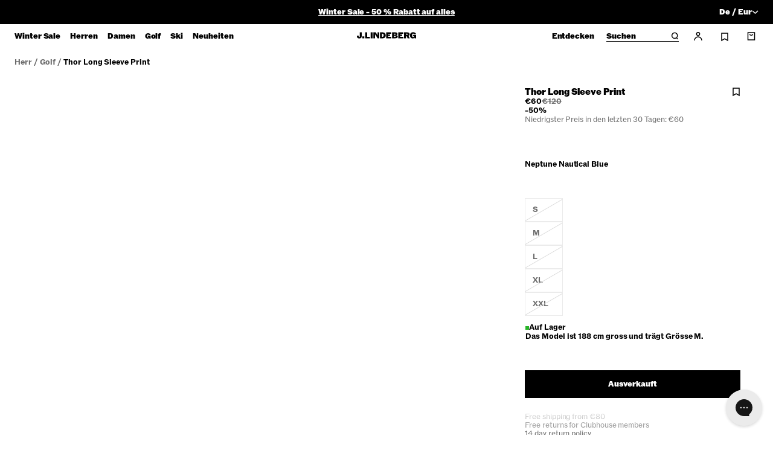

--- FILE ---
content_type: text/html; charset=utf-8
request_url: https://www.jlindeberg.com/de-at/products/thor-long-sleeve-print-neptune-nautical-blue
body_size: 106110
content:
<!doctype html>
<html class="no-js" lang="de">
  <head>
    <!-- PD consentmo consent status script - DO NOT DELETE -->
    <script>
  window.dataLayer = window.dataLayer || [];
  let consentEventCount = 0;
  // Function to process consent_status events
  function processConsentStatusEvent(event) {
    if (event.event === 'consent_status' && !event.processed) {
      // Mark the event as processed and increment the count
      event.processed = true;
      consentEventCount++;

      // Publish the custom event with the updated count
      Shopify.analytics.publish('consent_status', {
        categories: event.categories,
        consentmoStatus: event.consentmoStatus,
        status: event.status,
        eventCount: consentEventCount  // Include the event count
      });

      // Publish a new event when consentEventCount is 2
      if (consentEventCount === 2) {
        Shopify.analytics.publish('consent_status_new_entry', {
          categories: event.categories,
          consentmoStatus: event.consentmoStatus,
          status: event.status,
          eventCount: consentEventCount  // Pass the same event count
        });
      }
    }
  }

  // Override dataLayer.push to listen for new events
  const originalPush = dataLayer.push.bind(dataLayer);
  dataLayer.push = function(event) {
    // Call the original push function
    originalPush(event);

    // Process the new consent_status event
    processConsentStatusEvent(event);
  };

  // Process existing consent_status events on page load
  dataLayer.forEach(processConsentStatusEvent);
</script>

<meta charset="utf-8">
    <meta http-equiv="X-UA-Compatible" content="IE=edge">
    <meta
      name="viewport"
      content="width=device-width,initial-scale=1,maximum-scale=1"
    >
    <meta
      name="naver-site-verification"
      content="00869315a25cb4b1dd96d840a26e98c44247a771"
    >
    <meta
      name="msvalidate.01"
      content="F7514110E572F1BC1E56256E1E66BA7D"
    >

    <link rel="canonical" href="https://www.jlindeberg.com/de-at/products/thor-long-sleeve-print-neptune-nautical-blue">
    <link
      rel="preconnect"
      href="https://cdn.shopify.com"
      crossorigin
    >
    <link href="//www.jlindeberg.com/cdn/shop/t/593/assets/app.css?v=156411723838734745741767868581" as="style" crossorigin="anonymous" rel="preload">
    <link href="//www.jlindeberg.com/cdn/shop/t/593/assets/JLindebergROM-Regular.woff2?v=159811305432658391641767868622" as="font" format="woff2" crossorigin="anonymous" rel="preload">
    <link href="//www.jlindeberg.com/cdn/shop/t/593/assets/JLindebergROM-Bold.woff2?v=71565183302936258621767868618" as="font" format="woff2" crossorigin="anonymous" rel="preload">
    <link href="//www.jlindeberg.com/cdn/shop/t/593/assets/JLindebergROM-Black.woff2?v=30120769033715016761767868614" as="font" format="woff2" crossorigin="anonymous" rel="preload">
    

    <link
      rel="apple-touch-icon"
      sizes="180x180"
      href="//www.jlindeberg.com/cdn/shop/t/593/assets/apple-touch-icon.png?v=66118889103062875411767868585"
    >
    <link
      rel="icon"
      type="image/png"
      sizes="32x32"
      href="//www.jlindeberg.com/cdn/shop/t/593/assets/favicon-32x32.png?v=84693412797863196091767868596"
    >
    <link
      rel="icon"
      type="image/png"
      sizes="16x16"
      href="//www.jlindeberg.com/cdn/shop/t/593/assets/favicon-16x16.png?v=177615076661857455631767868595"
    >
    <link
      rel="shortcut icon"
      href="//www.jlindeberg.com/cdn/shop/t/593/assets/favicon.ico?v=42766106908713297461767868597"
    >
    <link rel="manifest" href="//www.jlindeberg.com/cdn/shop/t/593/assets/site.webmanifest?v=84951257170456684711767868633">

    <title>
      Thor Long Sleeve Print / Neptune Nautical Blue

        &ndash; J.Lindeberg</title>

    
      <meta name="description" content="Wir präsentieren unser neuestes Thor Long Sleeve Print, ein langärmeliges Modell mit Rundhalsausschnitt, das einen Sonnenschutz von UPF 50 bietet und somit ideal für Outdoor-Aktivitäten ist. Das Material besteht aus unserem innovativen Nylon Tacel Spandex Jersey, das Funktionalität und Komfort bietet. Es hat ein einzig">
    

    

<meta property="og:site_name" content="J.Lindeberg">
<meta property="og:url" content="https://www.jlindeberg.com/de-at/products/thor-long-sleeve-print-neptune-nautical-blue">
<meta property="og:title" content="Thor Long Sleeve Print / Neptune Nautical Blue">
<meta property="og:type" content="product">
<meta property="og:description" content="Wir präsentieren unser neuestes Thor Long Sleeve Print, ein langärmeliges Modell mit Rundhalsausschnitt, das einen Sonnenschutz von UPF 50 bietet und somit ideal für Outdoor-Aktivitäten ist. Das Material besteht aus unserem innovativen Nylon Tacel Spandex Jersey, das Funktionalität und Komfort bietet. Es hat ein einzig"><meta property="og:image" content="http://www.jlindeberg.com/cdn/shop/files/4ac6e81097ff04d7b39b4b06d27ad9f7_001.jpg?v=1703818045">
    <meta property="og:image:secure_url" content="https://www.jlindeberg.com/cdn/shop/files/4ac6e81097ff04d7b39b4b06d27ad9f7_001.jpg?v=1703818045">
    <meta property="og:image:width" content="1650">
    <meta property="og:image:height" content="2200"><meta property="og:price:amount" content="60">
    <meta property="og:price:currency" content="EUR"><meta name="twitter:card" content="summary_large_image">
<meta name="twitter:title" content="Thor Long Sleeve Print / Neptune Nautical Blue">
<meta name="twitter:description" content="Wir präsentieren unser neuestes Thor Long Sleeve Print, ein langärmeliges Modell mit Rundhalsausschnitt, das einen Sonnenschutz von UPF 50 bietet und somit ideal für Outdoor-Aktivitäten ist. Das Material besteht aus unserem innovativen Nylon Tacel Spandex Jersey, das Funktionalität und Komfort bietet. Es hat ein einzig">
<meta name="theme-color" content="#000000">

    <script>window.performance && window.performance.mark && window.performance.mark('shopify.content_for_header.start');</script><meta name="facebook-domain-verification" content="z0ltjer8l0haup77m87l1c0xpn9bsb">
<meta name="google-site-verification" content="lyRxj_fwIF7K3vmFS30BAn12WvisEvhVNgT-j-gipCA">
<meta id="shopify-digital-wallet" name="shopify-digital-wallet" content="/67433365782/digital_wallets/dialog">
<meta name="shopify-checkout-api-token" content="c290e65b622ec8644da9cf30e96db10a">
<meta id="in-context-paypal-metadata" data-shop-id="67433365782" data-venmo-supported="false" data-environment="production" data-locale="de_DE" data-paypal-v4="true" data-currency="EUR">
<link rel="alternate" hreflang="x-default" href="https://www.jlindeberg.com/products/thor-long-sleeve-print-neptune-nautical-blue">
<link rel="alternate" hreflang="de-AT" href="https://www.jlindeberg.com/de-at/products/thor-long-sleeve-print-neptune-nautical-blue">
<link rel="alternate" hreflang="en-AT" href="https://www.jlindeberg.com/en-at/products/thor-long-sleeve-print-neptune-nautical-blue">
<link rel="alternate" hreflang="no-NO" href="https://www.jlindeberg.com/no-no/products/thor-long-sleeve-print-neptune-nautical-blue">
<link rel="alternate" hreflang="en-NO" href="https://www.jlindeberg.com/en-no/products/thor-long-sleeve-print-neptune-nautical-blue">
<link rel="alternate" hreflang="en-GB" href="https://www.jlindeberg.com/en-gb/products/thor-long-sleeve-print-neptune-nautical-blue">
<link rel="alternate" hreflang="da-DK" href="https://www.jlindeberg.com/da-dk/products/thor-long-sleeve-print-neptune-nautical-blue">
<link rel="alternate" hreflang="en-DK" href="https://www.jlindeberg.com/en-dk/products/thor-long-sleeve-print-neptune-nautical-blue">
<link rel="alternate" hreflang="de-CH" href="https://www.jlindeberg.com/de-ch/products/thor-long-sleeve-print-neptune-nautical-blue">
<link rel="alternate" hreflang="en-CH" href="https://www.jlindeberg.com/en-ch/products/thor-long-sleeve-print-neptune-nautical-blue">
<link rel="alternate" hreflang="fr-CH" href="https://www.jlindeberg.com/fr-ch/products/thor-long-sleeve-print-neptune-nautical-blue">
<link rel="alternate" hreflang="fr-FR" href="https://www.jlindeberg.com/fr-fr/products/thor-long-sleeve-print-neptune-nautical-blue">
<link rel="alternate" hreflang="en-FR" href="https://www.jlindeberg.com/en-fr/products/thor-long-sleeve-print-neptune-nautical-blue">
<link rel="alternate" hreflang="sv-SE" href="https://www.jlindeberg.com/sv-se/products/thor-long-sleeve-print-neptune-nautical-blue">
<link rel="alternate" hreflang="en-SE" href="https://www.jlindeberg.com/en-se/products/thor-long-sleeve-print-neptune-nautical-blue">
<link rel="alternate" hreflang="de-DE" href="https://www.jlindeberg.com/de-de/products/thor-long-sleeve-print-neptune-nautical-blue">
<link rel="alternate" hreflang="en-DE" href="https://www.jlindeberg.com/en-de/products/thor-long-sleeve-print-neptune-nautical-blue">
<link rel="alternate" hreflang="en-KR" href="https://www.jlindeberg.com/en-kr/products/thor-long-sleeve-print-neptune-nautical-blue">
<link rel="alternate" hreflang="nl-NL" href="https://www.jlindeberg.com/nl-nl/products/thor-long-sleeve-print-neptune-nautical-blue">
<link rel="alternate" hreflang="en-NL" href="https://www.jlindeberg.com/en-nl/products/thor-long-sleeve-print-neptune-nautical-blue">
<link rel="alternate" hreflang="nl-BE" href="https://www.jlindeberg.com/nl-be/products/thor-long-sleeve-print-neptune-nautical-blue">
<link rel="alternate" hreflang="fr-BE" href="https://www.jlindeberg.com/fr-be/products/thor-long-sleeve-print-neptune-nautical-blue">
<link rel="alternate" hreflang="en-BE" href="https://www.jlindeberg.com/en-be/products/thor-long-sleeve-print-neptune-nautical-blue">
<link rel="alternate" hreflang="en-HR" href="https://www.jlindeberg.com/products/thor-long-sleeve-print-neptune-nautical-blue">
<link rel="alternate" type="application/json+oembed" href="https://www.jlindeberg.com/de-at/products/thor-long-sleeve-print-neptune-nautical-blue.oembed">
<script async="async" src="/checkouts/internal/preloads.js?locale=de-AT"></script>
<link rel="preconnect" href="https://shop.app" crossorigin="anonymous">
<script async="async" src="https://shop.app/checkouts/internal/preloads.js?locale=de-AT&shop_id=67433365782" crossorigin="anonymous"></script>
<script id="apple-pay-shop-capabilities" type="application/json">{"shopId":67433365782,"countryCode":"SE","currencyCode":"EUR","merchantCapabilities":["supports3DS"],"merchantId":"gid:\/\/shopify\/Shop\/67433365782","merchantName":"J.Lindeberg","requiredBillingContactFields":["postalAddress","email","phone"],"requiredShippingContactFields":["postalAddress","email","phone"],"shippingType":"shipping","supportedNetworks":["visa","maestro","masterCard","amex"],"total":{"type":"pending","label":"J.Lindeberg","amount":"1.00"},"shopifyPaymentsEnabled":true,"supportsSubscriptions":true}</script>
<script id="shopify-features" type="application/json">{"accessToken":"c290e65b622ec8644da9cf30e96db10a","betas":["rich-media-storefront-analytics"],"domain":"www.jlindeberg.com","predictiveSearch":true,"shopId":67433365782,"locale":"de"}</script>
<script>var Shopify = Shopify || {};
Shopify.shop = "jlindeberg-europe.myshopify.com";
Shopify.locale = "de";
Shopify.currency = {"active":"EUR","rate":"1.0"};
Shopify.country = "AT";
Shopify.theme = {"name":"JL 2.0 | SKI \u0026 WINTER SALE | 8 Jan","id":186956644678,"schema_name":"J.Lindeberg","schema_version":"1.0.4","theme_store_id":null,"role":"main"};
Shopify.theme.handle = "null";
Shopify.theme.style = {"id":null,"handle":null};
Shopify.cdnHost = "www.jlindeberg.com/cdn";
Shopify.routes = Shopify.routes || {};
Shopify.routes.root = "/de-at/";</script>
<script type="module">!function(o){(o.Shopify=o.Shopify||{}).modules=!0}(window);</script>
<script>!function(o){function n(){var o=[];function n(){o.push(Array.prototype.slice.apply(arguments))}return n.q=o,n}var t=o.Shopify=o.Shopify||{};t.loadFeatures=n(),t.autoloadFeatures=n()}(window);</script>
<script>
  window.ShopifyPay = window.ShopifyPay || {};
  window.ShopifyPay.apiHost = "shop.app\/pay";
  window.ShopifyPay.redirectState = null;
</script>
<script id="shop-js-analytics" type="application/json">{"pageType":"product"}</script>
<script defer="defer" async type="module" src="//www.jlindeberg.com/cdn/shopifycloud/shop-js/modules/v2/client.init-shop-cart-sync_XknANqpX.de.esm.js"></script>
<script defer="defer" async type="module" src="//www.jlindeberg.com/cdn/shopifycloud/shop-js/modules/v2/chunk.common_DvdeXi9P.esm.js"></script>
<script type="module">
  await import("//www.jlindeberg.com/cdn/shopifycloud/shop-js/modules/v2/client.init-shop-cart-sync_XknANqpX.de.esm.js");
await import("//www.jlindeberg.com/cdn/shopifycloud/shop-js/modules/v2/chunk.common_DvdeXi9P.esm.js");

  window.Shopify.SignInWithShop?.initShopCartSync?.({"fedCMEnabled":true,"windoidEnabled":true});

</script>
<script>
  window.Shopify = window.Shopify || {};
  if (!window.Shopify.featureAssets) window.Shopify.featureAssets = {};
  window.Shopify.featureAssets['shop-js'] = {"shop-cart-sync":["modules/v2/client.shop-cart-sync_D9JQGxjh.de.esm.js","modules/v2/chunk.common_DvdeXi9P.esm.js"],"init-fed-cm":["modules/v2/client.init-fed-cm_DMo35JdQ.de.esm.js","modules/v2/chunk.common_DvdeXi9P.esm.js"],"init-windoid":["modules/v2/client.init-windoid_B3VvhkL7.de.esm.js","modules/v2/chunk.common_DvdeXi9P.esm.js"],"shop-cash-offers":["modules/v2/client.shop-cash-offers_CYQv6hn3.de.esm.js","modules/v2/chunk.common_DvdeXi9P.esm.js","modules/v2/chunk.modal_CkJq5XGD.esm.js"],"shop-button":["modules/v2/client.shop-button_Baq_RTkq.de.esm.js","modules/v2/chunk.common_DvdeXi9P.esm.js"],"init-shop-email-lookup-coordinator":["modules/v2/client.init-shop-email-lookup-coordinator_Bz_MA9Op.de.esm.js","modules/v2/chunk.common_DvdeXi9P.esm.js"],"shop-toast-manager":["modules/v2/client.shop-toast-manager_DCWfOqRF.de.esm.js","modules/v2/chunk.common_DvdeXi9P.esm.js"],"shop-login-button":["modules/v2/client.shop-login-button_caaxNUOr.de.esm.js","modules/v2/chunk.common_DvdeXi9P.esm.js","modules/v2/chunk.modal_CkJq5XGD.esm.js"],"avatar":["modules/v2/client.avatar_BTnouDA3.de.esm.js"],"init-shop-cart-sync":["modules/v2/client.init-shop-cart-sync_XknANqpX.de.esm.js","modules/v2/chunk.common_DvdeXi9P.esm.js"],"pay-button":["modules/v2/client.pay-button_CKXSOdRt.de.esm.js","modules/v2/chunk.common_DvdeXi9P.esm.js"],"init-shop-for-new-customer-accounts":["modules/v2/client.init-shop-for-new-customer-accounts_CbyP-mMl.de.esm.js","modules/v2/client.shop-login-button_caaxNUOr.de.esm.js","modules/v2/chunk.common_DvdeXi9P.esm.js","modules/v2/chunk.modal_CkJq5XGD.esm.js"],"init-customer-accounts-sign-up":["modules/v2/client.init-customer-accounts-sign-up_CDG_EMX9.de.esm.js","modules/v2/client.shop-login-button_caaxNUOr.de.esm.js","modules/v2/chunk.common_DvdeXi9P.esm.js","modules/v2/chunk.modal_CkJq5XGD.esm.js"],"shop-follow-button":["modules/v2/client.shop-follow-button_DKjGFHnv.de.esm.js","modules/v2/chunk.common_DvdeXi9P.esm.js","modules/v2/chunk.modal_CkJq5XGD.esm.js"],"checkout-modal":["modules/v2/client.checkout-modal_DiCgWgoC.de.esm.js","modules/v2/chunk.common_DvdeXi9P.esm.js","modules/v2/chunk.modal_CkJq5XGD.esm.js"],"init-customer-accounts":["modules/v2/client.init-customer-accounts_CBDBRCw9.de.esm.js","modules/v2/client.shop-login-button_caaxNUOr.de.esm.js","modules/v2/chunk.common_DvdeXi9P.esm.js","modules/v2/chunk.modal_CkJq5XGD.esm.js"],"lead-capture":["modules/v2/client.lead-capture_ASe7qa-m.de.esm.js","modules/v2/chunk.common_DvdeXi9P.esm.js","modules/v2/chunk.modal_CkJq5XGD.esm.js"],"shop-login":["modules/v2/client.shop-login_Cve_5msa.de.esm.js","modules/v2/chunk.common_DvdeXi9P.esm.js","modules/v2/chunk.modal_CkJq5XGD.esm.js"],"payment-terms":["modules/v2/client.payment-terms_D0YjRyyK.de.esm.js","modules/v2/chunk.common_DvdeXi9P.esm.js","modules/v2/chunk.modal_CkJq5XGD.esm.js"]};
</script>
<script>(function() {
  var isLoaded = false;
  function asyncLoad() {
    if (isLoaded) return;
    isLoaded = true;
    var urls = ["https:\/\/ecommplugins-scripts.trustpilot.com\/v2.1\/js\/header.min.js?settings=eyJrZXkiOiJEdnNxMVU4cFhaTmExYThXIn0=\u0026v=2.5\u0026shop=jlindeberg-europe.myshopify.com","https:\/\/ecommplugins-scripts.trustpilot.com\/v2.1\/js\/success.min.js?settings=eyJrZXkiOiJEdnNxMVU4cFhaTmExYThXIiwidCI6WyJvcmRlcnMvZnVsZmlsbGVkIl0sInYiOiIifQ==\u0026shop=jlindeberg-europe.myshopify.com","https:\/\/ecommplugins-trustboxsettings.trustpilot.com\/jlindeberg-europe.myshopify.com.js?settings=1744632709873\u0026shop=jlindeberg-europe.myshopify.com","https:\/\/connect.nosto.com\/script\/shopify\/market\/init.js?merchant=shopify-67433365782\u0026shop=jlindeberg-europe.myshopify.com"];
    for (var i = 0; i < urls.length; i++) {
      var s = document.createElement('script');
      s.type = 'text/javascript';
      s.async = true;
      s.src = urls[i];
      var x = document.getElementsByTagName('script')[0];
      x.parentNode.insertBefore(s, x);
    }
  };
  if(window.attachEvent) {
    window.attachEvent('onload', asyncLoad);
  } else {
    window.addEventListener('load', asyncLoad, false);
  }
})();</script>
<script id="__st">var __st={"a":67433365782,"offset":3600,"reqid":"b6c3b10c-5bb9-4771-8677-a4969ac36c3b-1768867890","pageurl":"www.jlindeberg.com\/de-at\/products\/thor-long-sleeve-print-neptune-nautical-blue","u":"a2e210c50588","p":"product","rtyp":"product","rid":8731002241350};</script>
<script>window.ShopifyPaypalV4VisibilityTracking = true;</script>
<script id="form-persister">!function(){'use strict';const t='contact',e='new_comment',n=[[t,t],['blogs',e],['comments',e],[t,'customer']],o='password',r='form_key',c=['recaptcha-v3-token','g-recaptcha-response','h-captcha-response',o],s=()=>{try{return window.sessionStorage}catch{return}},i='__shopify_v',u=t=>t.elements[r],a=function(){const t=[...n].map((([t,e])=>`form[action*='/${t}']:not([data-nocaptcha='true']) input[name='form_type'][value='${e}']`)).join(',');var e;return e=t,()=>e?[...document.querySelectorAll(e)].map((t=>t.form)):[]}();function m(t){const e=u(t);a().includes(t)&&(!e||!e.value)&&function(t){try{if(!s())return;!function(t){const e=s();if(!e)return;const n=u(t);if(!n)return;const o=n.value;o&&e.removeItem(o)}(t);const e=Array.from(Array(32),(()=>Math.random().toString(36)[2])).join('');!function(t,e){u(t)||t.append(Object.assign(document.createElement('input'),{type:'hidden',name:r})),t.elements[r].value=e}(t,e),function(t,e){const n=s();if(!n)return;const r=[...t.querySelectorAll(`input[type='${o}']`)].map((({name:t})=>t)),u=[...c,...r],a={};for(const[o,c]of new FormData(t).entries())u.includes(o)||(a[o]=c);n.setItem(e,JSON.stringify({[i]:1,action:t.action,data:a}))}(t,e)}catch(e){console.error('failed to persist form',e)}}(t)}const f=t=>{if('true'===t.dataset.persistBound)return;const e=function(t,e){const n=function(t){return'function'==typeof t.submit?t.submit:HTMLFormElement.prototype.submit}(t).bind(t);return function(){let t;return()=>{t||(t=!0,(()=>{try{e(),n()}catch(t){(t=>{console.error('form submit failed',t)})(t)}})(),setTimeout((()=>t=!1),250))}}()}(t,(()=>{m(t)}));!function(t,e){if('function'==typeof t.submit&&'function'==typeof e)try{t.submit=e}catch{}}(t,e),t.addEventListener('submit',(t=>{t.preventDefault(),e()})),t.dataset.persistBound='true'};!function(){function t(t){const e=(t=>{const e=t.target;return e instanceof HTMLFormElement?e:e&&e.form})(t);e&&m(e)}document.addEventListener('submit',t),document.addEventListener('DOMContentLoaded',(()=>{const e=a();for(const t of e)f(t);var n;n=document.body,new window.MutationObserver((t=>{for(const e of t)if('childList'===e.type&&e.addedNodes.length)for(const t of e.addedNodes)1===t.nodeType&&'FORM'===t.tagName&&a().includes(t)&&f(t)})).observe(n,{childList:!0,subtree:!0,attributes:!1}),document.removeEventListener('submit',t)}))}()}();</script>
<script integrity="sha256-4kQ18oKyAcykRKYeNunJcIwy7WH5gtpwJnB7kiuLZ1E=" data-source-attribution="shopify.loadfeatures" defer="defer" src="//www.jlindeberg.com/cdn/shopifycloud/storefront/assets/storefront/load_feature-a0a9edcb.js" crossorigin="anonymous"></script>
<script crossorigin="anonymous" defer="defer" src="//www.jlindeberg.com/cdn/shopifycloud/storefront/assets/shopify_pay/storefront-65b4c6d7.js?v=20250812"></script>
<script data-source-attribution="shopify.dynamic_checkout.dynamic.init">var Shopify=Shopify||{};Shopify.PaymentButton=Shopify.PaymentButton||{isStorefrontPortableWallets:!0,init:function(){window.Shopify.PaymentButton.init=function(){};var t=document.createElement("script");t.src="https://www.jlindeberg.com/cdn/shopifycloud/portable-wallets/latest/portable-wallets.de.js",t.type="module",document.head.appendChild(t)}};
</script>
<script data-source-attribution="shopify.dynamic_checkout.buyer_consent">
  function portableWalletsHideBuyerConsent(e){var t=document.getElementById("shopify-buyer-consent"),n=document.getElementById("shopify-subscription-policy-button");t&&n&&(t.classList.add("hidden"),t.setAttribute("aria-hidden","true"),n.removeEventListener("click",e))}function portableWalletsShowBuyerConsent(e){var t=document.getElementById("shopify-buyer-consent"),n=document.getElementById("shopify-subscription-policy-button");t&&n&&(t.classList.remove("hidden"),t.removeAttribute("aria-hidden"),n.addEventListener("click",e))}window.Shopify?.PaymentButton&&(window.Shopify.PaymentButton.hideBuyerConsent=portableWalletsHideBuyerConsent,window.Shopify.PaymentButton.showBuyerConsent=portableWalletsShowBuyerConsent);
</script>
<script data-source-attribution="shopify.dynamic_checkout.cart.bootstrap">document.addEventListener("DOMContentLoaded",(function(){function t(){return document.querySelector("shopify-accelerated-checkout-cart, shopify-accelerated-checkout")}if(t())Shopify.PaymentButton.init();else{new MutationObserver((function(e,n){t()&&(Shopify.PaymentButton.init(),n.disconnect())})).observe(document.body,{childList:!0,subtree:!0})}}));
</script>
<script id='scb4127' type='text/javascript' async='' src='https://www.jlindeberg.com/cdn/shopifycloud/privacy-banner/storefront-banner.js'></script><link id="shopify-accelerated-checkout-styles" rel="stylesheet" media="screen" href="https://www.jlindeberg.com/cdn/shopifycloud/portable-wallets/latest/accelerated-checkout-backwards-compat.css" crossorigin="anonymous">
<style id="shopify-accelerated-checkout-cart">
        #shopify-buyer-consent {
  margin-top: 1em;
  display: inline-block;
  width: 100%;
}

#shopify-buyer-consent.hidden {
  display: none;
}

#shopify-subscription-policy-button {
  background: none;
  border: none;
  padding: 0;
  text-decoration: underline;
  font-size: inherit;
  cursor: pointer;
}

#shopify-subscription-policy-button::before {
  box-shadow: none;
}

      </style>

<script>window.performance && window.performance.mark && window.performance.mark('shopify.content_for_header.end');</script>

    <style data-shopify>
      :root {
        --icon-plus: url('//www.jlindeberg.com/cdn/shop/t/593/assets/icon-plus.svg?v=6135820665667265501767868607');
        --icon-minus: url('//www.jlindeberg.com/cdn/shop/t/593/assets/icon-minus.svg?v=6451716095881953891767868605');
        --icon-arrow: url('//www.jlindeberg.com/cdn/shop/t/593/assets/icon-arrow.svg?v=94222533212427601421767868600');
        --icon-link-arrow: url('//www.jlindeberg.com/cdn/shop/t/593/assets/icon-link-arrow.svg?v=136803961912252570461767868603');
        --icon-link-arrow-up: url('//www.jlindeberg.com/cdn/shop/t/593/assets/icon-link-arrow-up.svg?v=89058156273279219121767868602');
        --icon-link-arrow-down: url('//www.jlindeberg.com/cdn/shop/t/593/assets/icon-link-arrow-down.svg?v=19486318048734003731767868601');
        --icon-plus-w: url('//www.jlindeberg.com/cdn/shop/t/593/assets/icon-plus-w.svg?v=159711493768410633751767868606');
        --icon-arrow-w: url('//www.jlindeberg.com/cdn/shop/t/593/assets/icon-arrow-w.svg?v=93444388990876181091767868599');
        --icon-link-arrow-w: url('//www.jlindeberg.com/cdn/shop/t/593/assets/icon-link-arrow-w.svg?v=67851292618782759431767868603');
        --icon-locked: url('//www.jlindeberg.com/cdn/shop/t/593/assets/icon-locked.svg?v=97430192576012400501767868604');
        --icon-unlocked: url('//www.jlindeberg.com/cdn/shop/t/593/assets/icon-unlocked.svg?v=46991403951462440351767868608');
      }

      .cursor-close {
        cursor: url('//www.jlindeberg.com/cdn/shop/t/593/assets/cursor-close-text.svg?v=10717125022003020481767868590'), auto;
      }

      .cursor-close-text {
        cursor: url('//www.jlindeberg.com/cdn/shop/t/593/assets/cursor-close-text.svg?v=10717125022003020481767868590'), auto;
      }

      body.product .product__media-wrapper .cursor-zoom-in-text {
        cursor: url('//www.jlindeberg.com/cdn/shop/t/593/assets/icon-zoom-in.svg?v=5396168330445657041767868609') 0 0, auto; /* Legacy */
        cursor: url('//www.jlindeberg.com/cdn/shop/t/593/assets/icon-zoom-in.svg?v=5396168330445657041767868609') 0 0, auto; /* FF */
        cursor: -webkit-image-set(url('//www.jlindeberg.com/cdn/shop/t/593/assets/icon-zoom-in.svg?v=5396168330445657041767868609') 1x, url('//www.jlindeberg.com/cdn/shop/t/593/assets/icon-zoom-in.svg?v=5396168330445657041767868609') 2x) 0 0, pointer; /* Webkit */
      }

      body.product quick-add-modal .product__media-wrapper .cursor-zoom-in-text {
        cursor: auto;
      }

      body.product product-modal .cursor-zoom-in-text {
        cursor: url('//www.jlindeberg.com/cdn/shop/t/593/assets/icon-zoom-in.svg?v=5396168330445657041767868609') 0 0, auto; /* Legacy */
        cursor: url('//www.jlindeberg.com/cdn/shop/t/593/assets/icon-zoom-in.svg?v=5396168330445657041767868609') 0 0, auto; /* FF */
        cursor: -webkit-image-set(url('//www.jlindeberg.com/cdn/shop/t/593/assets/icon-zoom-in.svg?v=5396168330445657041767868609') 1x, url('//www.jlindeberg.com/cdn/shop/t/593/assets/icon-zoom-in.svg?v=5396168330445657041767868609') 2x) 0 0, pointer; /* Webkit */
      }

      @media screen and (min-width: 768px) {
        .card-image.cursor-zoom-in-text,
        modal-opener .bg-pacshot.cursor-zoom-in-text {
          cursor: pointer;
        }

        .cursor-close {
          cursor: url('//www.jlindeberg.com/cdn/shop/t/593/assets/cursor-close-text.svg?v=10717125022003020481767868590'), auto;
        }
      }
    </style>

    <style type="text/css">
    @font-face {
    font-family: "JLindebergROM";
    src: url(//www.jlindeberg.com/cdn/shop/t/593/assets/JLindebergROM-Regular.woff2?v=159811305432658391641767868622) format("woff2"),
         url(//www.jlindeberg.com/cdn/shop/t/593/assets/JLindebergROM-Regular.woff?v=23124508545635785181767868621) format("woff");
    font-weight: 400;
    font-style: normal;
    font-display: swap;
  }
  @font-face {
    font-family: "JLindebergROM";
    src: url(//www.jlindeberg.com/cdn/shop/t/593/assets/JLindebergROM-Bold.woff2?v=71565183302936258621767868618) format("woff2"),
         url(//www.jlindeberg.com/cdn/shop/t/593/assets/JLindebergROM-Bold.woff?v=28534502523026706291767868617) format("woff");
    font-weight: 700;
    font-style: normal;
    font-display: swap;
  }
  @font-face {
    font-family: "JLindebergROM";
    src: url(//www.jlindeberg.com/cdn/shop/t/593/assets/JLindebergROM-Black.woff2?v=30120769033715016761767868614) format("woff2"),
         url(//www.jlindeberg.com/cdn/shop/t/593/assets/JLindebergROM-Black.woff?v=21954830500735701231767868613) format("woff");
    font-weight: 900;
    font-style: normal;
    font-display: swap;
  }
</style>


    <link
      rel="preload"
      href="//www.jlindeberg.com/cdn/shop/t/593/assets/swiper.min.css?v=35024238996392390741767868667"
      as="style"
      onload="this.onload=null;this.rel='stylesheet'"
    >

    <noscript>
      <link
        rel="stylesheet"
        href="//www.jlindeberg.com/cdn/shop/t/593/assets/swiper.min.css?v=35024238996392390741767868667"
      >
    </noscript>

    <script type="text/javascript">
      function getCookie(name) {
        let value = '; ' + document.cookie;
        let parts = value.split(`; ${name}=`);
        if (parts.length == 2) return parts.pop().split(';').shift();
      }

      function setCookie(cname, cvalue, exdays) {
        const d = new Date();
        d.setTime(d.getTime() + exdays * 24 * 60 * 60 * 1000);
        let expires = 'expires=' + d.toUTCString();
        document.cookie = cname + '=' + cvalue + ';' + expires + ';path=/';
      }
    </script>

    

    <script src="//www.jlindeberg.com/cdn/shop/t/593/assets/app.js?v=174428867651551846541767868582" defer></script>

    <link href="//www.jlindeberg.com/cdn/shop/t/593/assets/app.css?v=156411723838734745741767868581" rel="stylesheet" type="text/css" media="all" />

    <script>
    var Tracking = {
      addEventListeners() {
        document.addEventListener("onAfterTriggerbeeFormSubmitted", function(event) {

          var triggerbeeData = {
            campaignName: event.detail.campaignName,
            campaignId: event.detail.campaignId,
            variantId: event.detail.id,
          };
          Shopify.analytics.publish('onAfterTriggerbeeFormSubmitted', triggerbeeData);

          var label = event.detail.campaignId + '_' + event.detail.id;
          Tracking.interaction('triggerbee', 'onAfterTriggerbeeFormSubmitted', label)
        });

        document.addEventListener("hiko", function(event) {

          if (event.detail.action === "multipass" && !event.detail.new_customer) {

            Shopify.analytics.publish("login", {
              method: "social",
              email: event.detail.email,
            });
          }

          if (event.detail.action === "multipass" && event.detail.new_customer == true) {

            Shopify.analytics.publish("sign_up", {
              method: "social",
              email: event.detail.email,
            });
          }
        });


      },
      addToCart(product) {

        var addToCartData = {
          currency: "EUR",
          ecommerce: {
            'items': [product]
          }
        };
        Shopify.analytics.publish('add_to_cart', addToCartData);

      },
      interaction(category, action, label, value = 1) {

        var interactionData = {
            category: category,
            action: action,
            label: label,
            value: value

        };
        Shopify.analytics.publish('interaction', interactionData);
      },
      removeFromCart(product) {

        var removeFromCartData = {
          currency: "EUR",
          ecommerce: {
            'items': [product]
          }
        };
        Shopify.analytics.publish('remove_from_cart', removeFromCartData);

      },
      search(search_term) {

        Shopify.analytics.publish('search', search_term);
      },
      selectItem(product) {
        
        var selectItemData = {
          currency: "EUR",
          ecommerce: {
            'items': [product]
          }
        };
        Shopify.analytics.publish('select_item', selectItemData);
      },
      transformVariant(variant, list_name, index) {
        if (!variant)
          return;

        const {
          id,
          price,
          product_id,
          product_title,
          product_type,
          variant_id,
          variant_title,
          vendor
        } = variant;
        const item_id = product_id || variant_id || id || '';
        const data = {
          item_id: `${item_id}`,
          item_variant: variant_title,
          item_name: product_title,
          price: price / 100,
          item_brand: vendor,
          item_category: product_type
        };
        if (list_name) {
          data['item_list_name'] = list_name;
        }
        if (index) {
          data['index'] = index;
        }
        return data;
      },
      updateQuantity(product, increase) {
        if (increase) {
          Tracking.addToCart(product);
        } else {
          Tracking.removeFromCart(product);
        }
      },
      viewItemList(items) {
        const itemsFiltered = Array.isArray(items) ? items.filter(item => item).sort((a, b) => a.index - b.index) : [];
        if (itemsFiltered.length) {

          var viewItemListData = {
            ecommerce: {
              items: [...new Set(itemsFiltered)]
            }
          };
          Shopify.analytics.publish('view_item_list', viewItemListData);
        }
      },
      viewPromotion(name, title) {
          var viewPromotioData = {
            creative_name: name,
            promotion_id: title,
            promotion_name: name,
          };
          Shopify.analytics.publish('view_promotion', viewPromotioData);
        },
       selectPromotion(name, title) {
          var selectPromotioData = {
            creative_name: name,
            promotion_id: title,
            promotion_name: name,
          };
          Shopify.analytics.publish('select_promotion', selectPromotioData);
        },
        navigationClick(navItem) {
          var navItemData = {
            navItem: navItem,
          };
          Shopify.analytics.publish('navigation_click', navItemData);
        },
        quickShopClick(productItem) {
          var productData = {
            product_id: productItem,
          };
          Shopify.analytics.publish('quickshop_click', productData);
      }
      // EyeFitU Tracking
    }

    // Function to handle the eyefitu event
    function handleEyeFituEvent(eventData) {
      try {
        if (eventData && eventData.event === 'eyefitu_recommendation_shown') {

          // Prepare data to push to Shopify analytics
          const eyefituData = {
            gender: eventData["eyefitu.gender"], // Access using bracket notation for special characters
            recommendedSize: eventData["eyefitu.recommendedSize"], // Access using bracket notation
          };


          // Push to Shopify analytics
          Shopify.analytics.publish("eyefitu_recommendation_shown", eyefituData);
          //console.log("Eyefitu recommendation shown event published to shopify", eyefituData);
        }
      } catch (error) {
        console.error("Error handling EyeFitu event:", error);
      }
    }

  // Set up a listener for any dataLayer events
  window.dataLayer.push = (function(originalPush) {
    return function() {
      const args = [].slice.call(arguments);
      originalPush.apply(this, args);

      // Check if the last event is our desired event
      const lastEvent = args[0];
      handleEyeFituEvent(lastEvent);
    };
  })(window.dataLayer.push);

    Tracking.addEventListeners();
</script>


    <!-- Triggerbee -->
    <script type="text/javascript">
      var mtr_custom = mtr_custom || {};
      var mtr_site_id = 997614;
      (function () {
        var s = document.createElement('script');
        s.async = true;
        s.src = '//t.myvisitors.se/js?site_id=' + mtr_site_id;
        (document.getElementsByTagName('head')[0] || document.getElementsByTagName('body')[0]).appendChild(s);
        var sc = document.createElement('script');
        sc.async = true;
        sc.src =
          '//t.myvisitors.se/js/' +
          mtr_site_id +
          (window.location.href.indexOf('tb-nocache') > -1 ? '?v=' + Math.floor(Math.random() * 999) : '');
        (document.getElementsByTagName('head')[0] || document.getElementsByTagName('body')[0]).appendChild(sc);
      })();
    </script>
    <!-- End Triggerbee -->

    
    <script src="//www.jlindeberg.com/cdn/shop/t/593/assets/jl-instant.js?v=70348071397090569091767868611" type="module" defer="defer"></script>

    <script type="text/javascript">
      (function (c, l, a, r, i, t, y) {
        c[a] =
          c[a] ||
          function () {
            (c[a].q = c[a].q || []).push(arguments);
          };
        t = l.createElement(r);
        t.async = 1;
        t.src = 'https://www.clarity.ms/tag/' + i;
        y = l.getElementsByTagName(r)[0];
        y.parentNode.insertBefore(t, y);
      })(window, document, 'clarity', 'script', 'fnupoklsyy');
    </script>
        <script
          src="https://modules.ecomid.com/loaders/v1/loader.js"
          type="module"
        >
        </script>
      
<!-- Start Nosto -->
    <script>
  var Shopify = Shopify || {};
  Shopify.nosto = {};
  Shopify.nosto.money_format = "€0";
</script>

    <!-- End Nosto -->
    <script
      src="https://cdn.fibbl.com/fibbl.js"
      type="module"
      data-fibbl-config
      data-locale="de-AT"
      data-analytics-type="google"
      data-analytics-id="G-KB4Q6PGR70"
    >
    </script>
    <style>
      :is(fibbl-bar, fibbl-layer):not(:defined) {
        opacity: 0;
      }
    </style>
  <!-- BEGIN app block: shopify://apps/consentmo-gdpr/blocks/gdpr_cookie_consent/4fbe573f-a377-4fea-9801-3ee0858cae41 -->


<!-- END app block --><!-- BEGIN app block: shopify://apps/helium-customer-fields/blocks/app-embed/bab58598-3e6a-4377-aaaa-97189b15f131 -->







































<script>
  if ('CF' in window) {
    window.CF.appEmbedEnabled = true;
  } else {
    window.CF = {
      appEmbedEnabled: true,
    };
  }

  window.CF.editAccountFormId = "";
  window.CF.registrationFormId = "";
</script>

<!-- BEGIN app snippet: patch-registration-links -->







































<script>
  function patchRegistrationLinks() {
    const PATCHABLE_LINKS_SELECTOR = 'a[href*="/account/register"]';

    const search = new URLSearchParams(window.location.search);
    const checkoutUrl = search.get('checkout_url');
    const returnUrl = search.get('return_url');

    const redirectUrl = checkoutUrl || returnUrl;
    if (!redirectUrl) return;

    const registrationLinks = Array.from(document.querySelectorAll(PATCHABLE_LINKS_SELECTOR));
    registrationLinks.forEach(link => {
      const url = new URL(link.href);

      url.searchParams.set('return_url', redirectUrl);

      link.href = url.href;
    });
  }

  if (['complete', 'interactive', 'loaded'].includes(document.readyState)) {
    patchRegistrationLinks();
  } else {
    document.addEventListener('DOMContentLoaded', () => patchRegistrationLinks());
  }
</script><!-- END app snippet -->
<!-- BEGIN app snippet: patch-login-grecaptcha-conflict -->







































<script>
  // Fixes a problem where both grecaptcha and hcaptcha response fields are included in the /account/login form submission
  // resulting in a 404 on the /challenge page.
  // This is caused by our triggerShopifyRecaptchaLoad function in initialize-forms.liquid.ejs
  // The fix itself just removes the unnecessary g-recaptcha-response input

  function patchLoginGrecaptchaConflict() {
    Array.from(document.querySelectorAll('form')).forEach(form => {
      form.addEventListener('submit', e => {
        const grecaptchaResponse = form.querySelector('[name="g-recaptcha-response"]');
        const hcaptchaResponse = form.querySelector('[name="h-captcha-response"]');

        if (grecaptchaResponse && hcaptchaResponse) {
          // Can't use both. Only keep hcaptcha response field.
          grecaptchaResponse.parentElement.removeChild(grecaptchaResponse);
        }
      })
    })
  }

  if (['complete', 'interactive', 'loaded'].includes(document.readyState)) {
    patchLoginGrecaptchaConflict();
  } else {
    document.addEventListener('DOMContentLoaded', () => patchLoginGrecaptchaConflict());
  }
</script><!-- END app snippet -->
<!-- BEGIN app snippet: embed-data -->


























































<script>
  window.CF.version = "5.1.3";
  window.CF.environment = 
  {
  
  "domain": "jlindeberg-europe.myshopify.com",
  "servicesToken": "1768867891:00c0be4e94d60999587a2a0f19c5034f2de236a7af1b970da5243461fd2ee1f6",
  "baseApiUrl": "https:\/\/app.customerfields.com",
  "captchaSiteKey": "6LcCfxQmAAAAACohgwcmx8Ov7gtBrQR0H6iS14Bf",
  "captchaEnabled": false,
  "proxyPath": "\/tools\/customr",
  "countries": [{"name":"Afghanistan","code":"AF"},{"name":"Åland Islands","code":"AX"},{"name":"Albania","code":"AL"},{"name":"Algeria","code":"DZ"},{"name":"Andorra","code":"AD"},{"name":"Angola","code":"AO"},{"name":"Anguilla","code":"AI"},{"name":"Antigua \u0026 Barbuda","code":"AG"},{"name":"Argentina","code":"AR","provinces":[{"name":"Buenos Aires Province","code":"B"},{"name":"Catamarca","code":"K"},{"name":"Chaco","code":"H"},{"name":"Chubut","code":"U"},{"name":"Buenos Aires (Autonomous City)","code":"C"},{"name":"Córdoba","code":"X"},{"name":"Corrientes","code":"W"},{"name":"Entre Ríos","code":"E"},{"name":"Formosa","code":"P"},{"name":"Jujuy","code":"Y"},{"name":"La Pampa","code":"L"},{"name":"La Rioja","code":"F"},{"name":"Mendoza","code":"M"},{"name":"Misiones","code":"N"},{"name":"Neuquén","code":"Q"},{"name":"Río Negro","code":"R"},{"name":"Salta","code":"A"},{"name":"San Juan","code":"J"},{"name":"San Luis","code":"D"},{"name":"Santa Cruz","code":"Z"},{"name":"Santa Fe","code":"S"},{"name":"Santiago del Estero","code":"G"},{"name":"Tierra del Fuego","code":"V"},{"name":"Tucumán","code":"T"}]},{"name":"Armenia","code":"AM"},{"name":"Aruba","code":"AW"},{"name":"Ascension Island","code":"AC"},{"name":"Australia","code":"AU","provinces":[{"name":"Australian Capital Territory","code":"ACT"},{"name":"New South Wales","code":"NSW"},{"name":"Northern Territory","code":"NT"},{"name":"Queensland","code":"QLD"},{"name":"South Australia","code":"SA"},{"name":"Tasmania","code":"TAS"},{"name":"Victoria","code":"VIC"},{"name":"Western Australia","code":"WA"}]},{"name":"Austria","code":"AT"},{"name":"Azerbaijan","code":"AZ"},{"name":"Bahamas","code":"BS"},{"name":"Bahrain","code":"BH"},{"name":"Bangladesh","code":"BD"},{"name":"Barbados","code":"BB"},{"name":"Belarus","code":"BY"},{"name":"Belgium","code":"BE"},{"name":"Belize","code":"BZ"},{"name":"Benin","code":"BJ"},{"name":"Bermuda","code":"BM"},{"name":"Bhutan","code":"BT"},{"name":"Bolivia","code":"BO"},{"name":"Bosnia \u0026 Herzegovina","code":"BA"},{"name":"Botswana","code":"BW"},{"name":"Brazil","code":"BR","provinces":[{"name":"Acre","code":"AC"},{"name":"Alagoas","code":"AL"},{"name":"Amapá","code":"AP"},{"name":"Amazonas","code":"AM"},{"name":"Bahia","code":"BA"},{"name":"Ceará","code":"CE"},{"name":"Federal District","code":"DF"},{"name":"Espírito Santo","code":"ES"},{"name":"Goiás","code":"GO"},{"name":"Maranhão","code":"MA"},{"name":"Mato Grosso","code":"MT"},{"name":"Mato Grosso do Sul","code":"MS"},{"name":"Minas Gerais","code":"MG"},{"name":"Pará","code":"PA"},{"name":"Paraíba","code":"PB"},{"name":"Paraná","code":"PR"},{"name":"Pernambuco","code":"PE"},{"name":"Piauí","code":"PI"},{"name":"Rio Grande do Norte","code":"RN"},{"name":"Rio Grande do Sul","code":"RS"},{"name":"Rio de Janeiro","code":"RJ"},{"name":"Rondônia","code":"RO"},{"name":"Roraima","code":"RR"},{"name":"Santa Catarina","code":"SC"},{"name":"São Paulo","code":"SP"},{"name":"Sergipe","code":"SE"},{"name":"Tocantins","code":"TO"}]},{"name":"British Indian Ocean Territory","code":"IO"},{"name":"British Virgin Islands","code":"VG"},{"name":"Brunei","code":"BN"},{"name":"Bulgaria","code":"BG"},{"name":"Burkina Faso","code":"BF"},{"name":"Burundi","code":"BI"},{"name":"Cambodia","code":"KH"},{"name":"Cameroon","code":"CM"},{"name":"Canada","code":"CA","provinces":[{"name":"Alberta","code":"AB"},{"name":"British Columbia","code":"BC"},{"name":"Manitoba","code":"MB"},{"name":"New Brunswick","code":"NB"},{"name":"Newfoundland and Labrador","code":"NL"},{"name":"Northwest Territories","code":"NT"},{"name":"Nova Scotia","code":"NS"},{"name":"Nunavut","code":"NU"},{"name":"Ontario","code":"ON"},{"name":"Prince Edward Island","code":"PE"},{"name":"Quebec","code":"QC"},{"name":"Saskatchewan","code":"SK"},{"name":"Yukon","code":"YT"}]},{"name":"Cape Verde","code":"CV"},{"name":"Caribbean Netherlands","code":"BQ"},{"name":"Cayman Islands","code":"KY"},{"name":"Central African Republic","code":"CF"},{"name":"Chad","code":"TD"},{"name":"Chile","code":"CL","provinces":[{"name":"Arica y Parinacota","code":"AP"},{"name":"Tarapacá","code":"TA"},{"name":"Antofagasta","code":"AN"},{"name":"Atacama","code":"AT"},{"name":"Coquimbo","code":"CO"},{"name":"Valparaíso","code":"VS"},{"name":"Santiago Metropolitan","code":"RM"},{"name":"Libertador General Bernardo O’Higgins","code":"LI"},{"name":"Maule","code":"ML"},{"name":"Ñuble","code":"NB"},{"name":"Bío Bío","code":"BI"},{"name":"Araucanía","code":"AR"},{"name":"Los Ríos","code":"LR"},{"name":"Los Lagos","code":"LL"},{"name":"Aysén","code":"AI"},{"name":"Magallanes Region","code":"MA"}]},{"name":"China","code":"CN","provinces":[{"name":"Anhui","code":"AH"},{"name":"Beijing","code":"BJ"},{"name":"Chongqing","code":"CQ"},{"name":"Fujian","code":"FJ"},{"name":"Gansu","code":"GS"},{"name":"Guangdong","code":"GD"},{"name":"Guangxi","code":"GX"},{"name":"Guizhou","code":"GZ"},{"name":"Hainan","code":"HI"},{"name":"Hebei","code":"HE"},{"name":"Heilongjiang","code":"HL"},{"name":"Henan","code":"HA"},{"name":"Hubei","code":"HB"},{"name":"Hunan","code":"HN"},{"name":"Inner Mongolia","code":"NM"},{"name":"Jiangsu","code":"JS"},{"name":"Jiangxi","code":"JX"},{"name":"Jilin","code":"JL"},{"name":"Liaoning","code":"LN"},{"name":"Ningxia","code":"NX"},{"name":"Qinghai","code":"QH"},{"name":"Shaanxi","code":"SN"},{"name":"Shandong","code":"SD"},{"name":"Shanghai","code":"SH"},{"name":"Shanxi","code":"SX"},{"name":"Sichuan","code":"SC"},{"name":"Tianjin","code":"TJ"},{"name":"Xinjiang","code":"XJ"},{"name":"Tibet","code":"YZ"},{"name":"Yunnan","code":"YN"},{"name":"Zhejiang","code":"ZJ"}]},{"name":"Christmas Island","code":"CX"},{"name":"Cocos (Keeling) Islands","code":"CC"},{"name":"Colombia","code":"CO","provinces":[{"name":"Capital District","code":"DC"},{"name":"Amazonas","code":"AMA"},{"name":"Antioquia","code":"ANT"},{"name":"Arauca","code":"ARA"},{"name":"Atlántico","code":"ATL"},{"name":"Bolívar","code":"BOL"},{"name":"Boyacá","code":"BOY"},{"name":"Caldas","code":"CAL"},{"name":"Caquetá","code":"CAQ"},{"name":"Casanare","code":"CAS"},{"name":"Cauca","code":"CAU"},{"name":"Cesar","code":"CES"},{"name":"Chocó","code":"CHO"},{"name":"Córdoba","code":"COR"},{"name":"Cundinamarca","code":"CUN"},{"name":"Guainía","code":"GUA"},{"name":"Guaviare","code":"GUV"},{"name":"Huila","code":"HUI"},{"name":"La Guajira","code":"LAG"},{"name":"Magdalena","code":"MAG"},{"name":"Meta","code":"MET"},{"name":"Nariño","code":"NAR"},{"name":"Norte de Santander","code":"NSA"},{"name":"Putumayo","code":"PUT"},{"name":"Quindío","code":"QUI"},{"name":"Risaralda","code":"RIS"},{"name":"San Andrés \u0026 Providencia","code":"SAP"},{"name":"Santander","code":"SAN"},{"name":"Sucre","code":"SUC"},{"name":"Tolima","code":"TOL"},{"name":"Valle del Cauca","code":"VAC"},{"name":"Vaupés","code":"VAU"},{"name":"Vichada","code":"VID"}]},{"name":"Comoros","code":"KM"},{"name":"Congo - Brazzaville","code":"CG"},{"name":"Congo - Kinshasa","code":"CD"},{"name":"Cook Islands","code":"CK"},{"name":"Costa Rica","code":"CR","provinces":[{"name":"Alajuela","code":"CR-A"},{"name":"Cartago","code":"CR-C"},{"name":"Guanacaste","code":"CR-G"},{"name":"Heredia","code":"CR-H"},{"name":"Limón","code":"CR-L"},{"name":"Puntarenas","code":"CR-P"},{"name":"San José","code":"CR-SJ"}]},{"name":"Croatia","code":"HR"},{"name":"Curaçao","code":"CW"},{"name":"Cyprus","code":"CY"},{"name":"Czechia","code":"CZ"},{"name":"Côte d’Ivoire","code":"CI"},{"name":"Denmark","code":"DK"},{"name":"Djibouti","code":"DJ"},{"name":"Dominica","code":"DM"},{"name":"Dominican Republic","code":"DO"},{"name":"Ecuador","code":"EC"},{"name":"Egypt","code":"EG","provinces":[{"name":"6th of October","code":"SU"},{"name":"Al Sharqia","code":"SHR"},{"name":"Alexandria","code":"ALX"},{"name":"Aswan","code":"ASN"},{"name":"Asyut","code":"AST"},{"name":"Beheira","code":"BH"},{"name":"Beni Suef","code":"BNS"},{"name":"Cairo","code":"C"},{"name":"Dakahlia","code":"DK"},{"name":"Damietta","code":"DT"},{"name":"Faiyum","code":"FYM"},{"name":"Gharbia","code":"GH"},{"name":"Giza","code":"GZ"},{"name":"Helwan","code":"HU"},{"name":"Ismailia","code":"IS"},{"name":"Kafr el-Sheikh","code":"KFS"},{"name":"Luxor","code":"LX"},{"name":"Matrouh","code":"MT"},{"name":"Minya","code":"MN"},{"name":"Monufia","code":"MNF"},{"name":"New Valley","code":"WAD"},{"name":"North Sinai","code":"SIN"},{"name":"Port Said","code":"PTS"},{"name":"Qalyubia","code":"KB"},{"name":"Qena","code":"KN"},{"name":"Red Sea","code":"BA"},{"name":"Sohag","code":"SHG"},{"name":"South Sinai","code":"JS"},{"name":"Suez","code":"SUZ"}]},{"name":"El Salvador","code":"SV","provinces":[{"name":"Ahuachapán","code":"SV-AH"},{"name":"Cabañas","code":"SV-CA"},{"name":"Chalatenango","code":"SV-CH"},{"name":"Cuscatlán","code":"SV-CU"},{"name":"La Libertad","code":"SV-LI"},{"name":"La Paz","code":"SV-PA"},{"name":"La Unión","code":"SV-UN"},{"name":"Morazán","code":"SV-MO"},{"name":"San Miguel","code":"SV-SM"},{"name":"San Salvador","code":"SV-SS"},{"name":"San Vicente","code":"SV-SV"},{"name":"Santa Ana","code":"SV-SA"},{"name":"Sonsonate","code":"SV-SO"},{"name":"Usulután","code":"SV-US"}]},{"name":"Equatorial Guinea","code":"GQ"},{"name":"Eritrea","code":"ER"},{"name":"Estonia","code":"EE"},{"name":"Eswatini","code":"SZ"},{"name":"Ethiopia","code":"ET"},{"name":"Falkland Islands","code":"FK"},{"name":"Faroe Islands","code":"FO"},{"name":"Fiji","code":"FJ"},{"name":"Finland","code":"FI"},{"name":"France","code":"FR"},{"name":"French Guiana","code":"GF"},{"name":"French Polynesia","code":"PF"},{"name":"French Southern Territories","code":"TF"},{"name":"Gabon","code":"GA"},{"name":"Gambia","code":"GM"},{"name":"Georgia","code":"GE"},{"name":"Germany","code":"DE"},{"name":"Ghana","code":"GH"},{"name":"Gibraltar","code":"GI"},{"name":"Greece","code":"GR"},{"name":"Greenland","code":"GL"},{"name":"Grenada","code":"GD"},{"name":"Guadeloupe","code":"GP"},{"name":"Guatemala","code":"GT","provinces":[{"name":"Alta Verapaz","code":"AVE"},{"name":"Baja Verapaz","code":"BVE"},{"name":"Chimaltenango","code":"CMT"},{"name":"Chiquimula","code":"CQM"},{"name":"El Progreso","code":"EPR"},{"name":"Escuintla","code":"ESC"},{"name":"Guatemala","code":"GUA"},{"name":"Huehuetenango","code":"HUE"},{"name":"Izabal","code":"IZA"},{"name":"Jalapa","code":"JAL"},{"name":"Jutiapa","code":"JUT"},{"name":"Petén","code":"PET"},{"name":"Quetzaltenango","code":"QUE"},{"name":"Quiché","code":"QUI"},{"name":"Retalhuleu","code":"RET"},{"name":"Sacatepéquez","code":"SAC"},{"name":"San Marcos","code":"SMA"},{"name":"Santa Rosa","code":"SRO"},{"name":"Sololá","code":"SOL"},{"name":"Suchitepéquez","code":"SUC"},{"name":"Totonicapán","code":"TOT"},{"name":"Zacapa","code":"ZAC"}]},{"name":"Guernsey","code":"GG"},{"name":"Guinea","code":"GN"},{"name":"Guinea-Bissau","code":"GW"},{"name":"Guyana","code":"GY"},{"name":"Haiti","code":"HT"},{"name":"Honduras","code":"HN"},{"name":"Hong Kong SAR","code":"HK","provinces":[{"name":"Hong Kong Island","code":"HK"},{"name":"Kowloon","code":"KL"},{"name":"New Territories","code":"NT"}]},{"name":"Hungary","code":"HU"},{"name":"Iceland","code":"IS"},{"name":"India","code":"IN","provinces":[{"name":"Andaman and Nicobar Islands","code":"AN"},{"name":"Andhra Pradesh","code":"AP"},{"name":"Arunachal Pradesh","code":"AR"},{"name":"Assam","code":"AS"},{"name":"Bihar","code":"BR"},{"name":"Chandigarh","code":"CH"},{"name":"Chhattisgarh","code":"CG"},{"name":"Dadra and Nagar Haveli","code":"DN"},{"name":"Daman and Diu","code":"DD"},{"name":"Delhi","code":"DL"},{"name":"Goa","code":"GA"},{"name":"Gujarat","code":"GJ"},{"name":"Haryana","code":"HR"},{"name":"Himachal Pradesh","code":"HP"},{"name":"Jammu and Kashmir","code":"JK"},{"name":"Jharkhand","code":"JH"},{"name":"Karnataka","code":"KA"},{"name":"Kerala","code":"KL"},{"name":"Ladakh","code":"LA"},{"name":"Lakshadweep","code":"LD"},{"name":"Madhya Pradesh","code":"MP"},{"name":"Maharashtra","code":"MH"},{"name":"Manipur","code":"MN"},{"name":"Meghalaya","code":"ML"},{"name":"Mizoram","code":"MZ"},{"name":"Nagaland","code":"NL"},{"name":"Odisha","code":"OR"},{"name":"Puducherry","code":"PY"},{"name":"Punjab","code":"PB"},{"name":"Rajasthan","code":"RJ"},{"name":"Sikkim","code":"SK"},{"name":"Tamil Nadu","code":"TN"},{"name":"Telangana","code":"TS"},{"name":"Tripura","code":"TR"},{"name":"Uttar Pradesh","code":"UP"},{"name":"Uttarakhand","code":"UK"},{"name":"West Bengal","code":"WB"}]},{"name":"Indonesia","code":"ID","provinces":[{"name":"Aceh","code":"AC"},{"name":"Bali","code":"BA"},{"name":"Bangka–Belitung Islands","code":"BB"},{"name":"Banten","code":"BT"},{"name":"Bengkulu","code":"BE"},{"name":"Gorontalo","code":"GO"},{"name":"Jakarta","code":"JK"},{"name":"Jambi","code":"JA"},{"name":"West Java","code":"JB"},{"name":"Central Java","code":"JT"},{"name":"East Java","code":"JI"},{"name":"West Kalimantan","code":"KB"},{"name":"South Kalimantan","code":"KS"},{"name":"Central Kalimantan","code":"KT"},{"name":"East Kalimantan","code":"KI"},{"name":"North Kalimantan","code":"KU"},{"name":"Riau Islands","code":"KR"},{"name":"Lampung","code":"LA"},{"name":"Maluku","code":"MA"},{"name":"North Maluku","code":"MU"},{"name":"North Sumatra","code":"SU"},{"name":"West Nusa Tenggara","code":"NB"},{"name":"East Nusa Tenggara","code":"NT"},{"name":"Papua","code":"PA"},{"name":"West Papua","code":"PB"},{"name":"Riau","code":"RI"},{"name":"South Sumatra","code":"SS"},{"name":"West Sulawesi","code":"SR"},{"name":"South Sulawesi","code":"SN"},{"name":"Central Sulawesi","code":"ST"},{"name":"Southeast Sulawesi","code":"SG"},{"name":"North Sulawesi","code":"SA"},{"name":"West Sumatra","code":"SB"},{"name":"Yogyakarta","code":"YO"}]},{"name":"Iraq","code":"IQ"},{"name":"Ireland","code":"IE","provinces":[{"name":"Carlow","code":"CW"},{"name":"Cavan","code":"CN"},{"name":"Clare","code":"CE"},{"name":"Cork","code":"CO"},{"name":"Donegal","code":"DL"},{"name":"Dublin","code":"D"},{"name":"Galway","code":"G"},{"name":"Kerry","code":"KY"},{"name":"Kildare","code":"KE"},{"name":"Kilkenny","code":"KK"},{"name":"Laois","code":"LS"},{"name":"Leitrim","code":"LM"},{"name":"Limerick","code":"LK"},{"name":"Longford","code":"LD"},{"name":"Louth","code":"LH"},{"name":"Mayo","code":"MO"},{"name":"Meath","code":"MH"},{"name":"Monaghan","code":"MN"},{"name":"Offaly","code":"OY"},{"name":"Roscommon","code":"RN"},{"name":"Sligo","code":"SO"},{"name":"Tipperary","code":"TA"},{"name":"Waterford","code":"WD"},{"name":"Westmeath","code":"WH"},{"name":"Wexford","code":"WX"},{"name":"Wicklow","code":"WW"}]},{"name":"Isle of Man","code":"IM"},{"name":"Israel","code":"IL"},{"name":"Italy","code":"IT","provinces":[{"name":"Agrigento","code":"AG"},{"name":"Alessandria","code":"AL"},{"name":"Ancona","code":"AN"},{"name":"Aosta Valley","code":"AO"},{"name":"Arezzo","code":"AR"},{"name":"Ascoli Piceno","code":"AP"},{"name":"Asti","code":"AT"},{"name":"Avellino","code":"AV"},{"name":"Bari","code":"BA"},{"name":"Barletta-Andria-Trani","code":"BT"},{"name":"Belluno","code":"BL"},{"name":"Benevento","code":"BN"},{"name":"Bergamo","code":"BG"},{"name":"Biella","code":"BI"},{"name":"Bologna","code":"BO"},{"name":"South Tyrol","code":"BZ"},{"name":"Brescia","code":"BS"},{"name":"Brindisi","code":"BR"},{"name":"Cagliari","code":"CA"},{"name":"Caltanissetta","code":"CL"},{"name":"Campobasso","code":"CB"},{"name":"Carbonia-Iglesias","code":"CI"},{"name":"Caserta","code":"CE"},{"name":"Catania","code":"CT"},{"name":"Catanzaro","code":"CZ"},{"name":"Chieti","code":"CH"},{"name":"Como","code":"CO"},{"name":"Cosenza","code":"CS"},{"name":"Cremona","code":"CR"},{"name":"Crotone","code":"KR"},{"name":"Cuneo","code":"CN"},{"name":"Enna","code":"EN"},{"name":"Fermo","code":"FM"},{"name":"Ferrara","code":"FE"},{"name":"Florence","code":"FI"},{"name":"Foggia","code":"FG"},{"name":"Forlì-Cesena","code":"FC"},{"name":"Frosinone","code":"FR"},{"name":"Genoa","code":"GE"},{"name":"Gorizia","code":"GO"},{"name":"Grosseto","code":"GR"},{"name":"Imperia","code":"IM"},{"name":"Isernia","code":"IS"},{"name":"L’Aquila","code":"AQ"},{"name":"La Spezia","code":"SP"},{"name":"Latina","code":"LT"},{"name":"Lecce","code":"LE"},{"name":"Lecco","code":"LC"},{"name":"Livorno","code":"LI"},{"name":"Lodi","code":"LO"},{"name":"Lucca","code":"LU"},{"name":"Macerata","code":"MC"},{"name":"Mantua","code":"MN"},{"name":"Massa and Carrara","code":"MS"},{"name":"Matera","code":"MT"},{"name":"Medio Campidano","code":"VS"},{"name":"Messina","code":"ME"},{"name":"Milan","code":"MI"},{"name":"Modena","code":"MO"},{"name":"Monza and Brianza","code":"MB"},{"name":"Naples","code":"NA"},{"name":"Novara","code":"NO"},{"name":"Nuoro","code":"NU"},{"name":"Ogliastra","code":"OG"},{"name":"Olbia-Tempio","code":"OT"},{"name":"Oristano","code":"OR"},{"name":"Padua","code":"PD"},{"name":"Palermo","code":"PA"},{"name":"Parma","code":"PR"},{"name":"Pavia","code":"PV"},{"name":"Perugia","code":"PG"},{"name":"Pesaro and Urbino","code":"PU"},{"name":"Pescara","code":"PE"},{"name":"Piacenza","code":"PC"},{"name":"Pisa","code":"PI"},{"name":"Pistoia","code":"PT"},{"name":"Pordenone","code":"PN"},{"name":"Potenza","code":"PZ"},{"name":"Prato","code":"PO"},{"name":"Ragusa","code":"RG"},{"name":"Ravenna","code":"RA"},{"name":"Reggio Calabria","code":"RC"},{"name":"Reggio Emilia","code":"RE"},{"name":"Rieti","code":"RI"},{"name":"Rimini","code":"RN"},{"name":"Rome","code":"RM"},{"name":"Rovigo","code":"RO"},{"name":"Salerno","code":"SA"},{"name":"Sassari","code":"SS"},{"name":"Savona","code":"SV"},{"name":"Siena","code":"SI"},{"name":"Syracuse","code":"SR"},{"name":"Sondrio","code":"SO"},{"name":"Taranto","code":"TA"},{"name":"Teramo","code":"TE"},{"name":"Terni","code":"TR"},{"name":"Turin","code":"TO"},{"name":"Trapani","code":"TP"},{"name":"Trentino","code":"TN"},{"name":"Treviso","code":"TV"},{"name":"Trieste","code":"TS"},{"name":"Udine","code":"UD"},{"name":"Varese","code":"VA"},{"name":"Venice","code":"VE"},{"name":"Verbano-Cusio-Ossola","code":"VB"},{"name":"Vercelli","code":"VC"},{"name":"Verona","code":"VR"},{"name":"Vibo Valentia","code":"VV"},{"name":"Vicenza","code":"VI"},{"name":"Viterbo","code":"VT"}]},{"name":"Jamaica","code":"JM"},{"name":"Japan","code":"JP","provinces":[{"name":"Hokkaido","code":"JP-01"},{"name":"Aomori","code":"JP-02"},{"name":"Iwate","code":"JP-03"},{"name":"Miyagi","code":"JP-04"},{"name":"Akita","code":"JP-05"},{"name":"Yamagata","code":"JP-06"},{"name":"Fukushima","code":"JP-07"},{"name":"Ibaraki","code":"JP-08"},{"name":"Tochigi","code":"JP-09"},{"name":"Gunma","code":"JP-10"},{"name":"Saitama","code":"JP-11"},{"name":"Chiba","code":"JP-12"},{"name":"Tokyo","code":"JP-13"},{"name":"Kanagawa","code":"JP-14"},{"name":"Niigata","code":"JP-15"},{"name":"Toyama","code":"JP-16"},{"name":"Ishikawa","code":"JP-17"},{"name":"Fukui","code":"JP-18"},{"name":"Yamanashi","code":"JP-19"},{"name":"Nagano","code":"JP-20"},{"name":"Gifu","code":"JP-21"},{"name":"Shizuoka","code":"JP-22"},{"name":"Aichi","code":"JP-23"},{"name":"Mie","code":"JP-24"},{"name":"Shiga","code":"JP-25"},{"name":"Kyoto","code":"JP-26"},{"name":"Osaka","code":"JP-27"},{"name":"Hyogo","code":"JP-28"},{"name":"Nara","code":"JP-29"},{"name":"Wakayama","code":"JP-30"},{"name":"Tottori","code":"JP-31"},{"name":"Shimane","code":"JP-32"},{"name":"Okayama","code":"JP-33"},{"name":"Hiroshima","code":"JP-34"},{"name":"Yamaguchi","code":"JP-35"},{"name":"Tokushima","code":"JP-36"},{"name":"Kagawa","code":"JP-37"},{"name":"Ehime","code":"JP-38"},{"name":"Kochi","code":"JP-39"},{"name":"Fukuoka","code":"JP-40"},{"name":"Saga","code":"JP-41"},{"name":"Nagasaki","code":"JP-42"},{"name":"Kumamoto","code":"JP-43"},{"name":"Oita","code":"JP-44"},{"name":"Miyazaki","code":"JP-45"},{"name":"Kagoshima","code":"JP-46"},{"name":"Okinawa","code":"JP-47"}]},{"name":"Jersey","code":"JE"},{"name":"Jordan","code":"JO"},{"name":"Kazakhstan","code":"KZ"},{"name":"Kenya","code":"KE"},{"name":"Kiribati","code":"KI"},{"name":"Kosovo","code":"XK"},{"name":"Kuwait","code":"KW","provinces":[{"name":"Al Ahmadi","code":"KW-AH"},{"name":"Al Asimah","code":"KW-KU"},{"name":"Al Farwaniyah","code":"KW-FA"},{"name":"Al Jahra","code":"KW-JA"},{"name":"Hawalli","code":"KW-HA"},{"name":"Mubarak Al-Kabeer","code":"KW-MU"}]},{"name":"Kyrgyzstan","code":"KG"},{"name":"Laos","code":"LA"},{"name":"Latvia","code":"LV"},{"name":"Lebanon","code":"LB"},{"name":"Lesotho","code":"LS"},{"name":"Liberia","code":"LR"},{"name":"Libya","code":"LY"},{"name":"Liechtenstein","code":"LI"},{"name":"Lithuania","code":"LT"},{"name":"Luxembourg","code":"LU"},{"name":"Macao SAR","code":"MO"},{"name":"Madagascar","code":"MG"},{"name":"Malawi","code":"MW"},{"name":"Malaysia","code":"MY","provinces":[{"name":"Johor","code":"JHR"},{"name":"Kedah","code":"KDH"},{"name":"Kelantan","code":"KTN"},{"name":"Kuala Lumpur","code":"KUL"},{"name":"Labuan","code":"LBN"},{"name":"Malacca","code":"MLK"},{"name":"Negeri Sembilan","code":"NSN"},{"name":"Pahang","code":"PHG"},{"name":"Penang","code":"PNG"},{"name":"Perak","code":"PRK"},{"name":"Perlis","code":"PLS"},{"name":"Putrajaya","code":"PJY"},{"name":"Sabah","code":"SBH"},{"name":"Sarawak","code":"SWK"},{"name":"Selangor","code":"SGR"},{"name":"Terengganu","code":"TRG"}]},{"name":"Maldives","code":"MV"},{"name":"Mali","code":"ML"},{"name":"Malta","code":"MT"},{"name":"Martinique","code":"MQ"},{"name":"Mauritania","code":"MR"},{"name":"Mauritius","code":"MU"},{"name":"Mayotte","code":"YT"},{"name":"Mexico","code":"MX","provinces":[{"name":"Aguascalientes","code":"AGS"},{"name":"Baja California","code":"BC"},{"name":"Baja California Sur","code":"BCS"},{"name":"Campeche","code":"CAMP"},{"name":"Chiapas","code":"CHIS"},{"name":"Chihuahua","code":"CHIH"},{"name":"Ciudad de Mexico","code":"DF"},{"name":"Coahuila","code":"COAH"},{"name":"Colima","code":"COL"},{"name":"Durango","code":"DGO"},{"name":"Guanajuato","code":"GTO"},{"name":"Guerrero","code":"GRO"},{"name":"Hidalgo","code":"HGO"},{"name":"Jalisco","code":"JAL"},{"name":"Mexico State","code":"MEX"},{"name":"Michoacán","code":"MICH"},{"name":"Morelos","code":"MOR"},{"name":"Nayarit","code":"NAY"},{"name":"Nuevo León","code":"NL"},{"name":"Oaxaca","code":"OAX"},{"name":"Puebla","code":"PUE"},{"name":"Querétaro","code":"QRO"},{"name":"Quintana Roo","code":"Q ROO"},{"name":"San Luis Potosí","code":"SLP"},{"name":"Sinaloa","code":"SIN"},{"name":"Sonora","code":"SON"},{"name":"Tabasco","code":"TAB"},{"name":"Tamaulipas","code":"TAMPS"},{"name":"Tlaxcala","code":"TLAX"},{"name":"Veracruz","code":"VER"},{"name":"Yucatán","code":"YUC"},{"name":"Zacatecas","code":"ZAC"}]},{"name":"Moldova","code":"MD"},{"name":"Monaco","code":"MC"},{"name":"Mongolia","code":"MN"},{"name":"Montenegro","code":"ME"},{"name":"Montserrat","code":"MS"},{"name":"Morocco","code":"MA"},{"name":"Mozambique","code":"MZ"},{"name":"Myanmar (Burma)","code":"MM"},{"name":"Namibia","code":"NA"},{"name":"Nauru","code":"NR"},{"name":"Nepal","code":"NP"},{"name":"Netherlands","code":"NL"},{"name":"New Caledonia","code":"NC"},{"name":"New Zealand","code":"NZ","provinces":[{"name":"Auckland","code":"AUK"},{"name":"Bay of Plenty","code":"BOP"},{"name":"Canterbury","code":"CAN"},{"name":"Chatham Islands","code":"CIT"},{"name":"Gisborne","code":"GIS"},{"name":"Hawke’s Bay","code":"HKB"},{"name":"Manawatū-Whanganui","code":"MWT"},{"name":"Marlborough","code":"MBH"},{"name":"Nelson","code":"NSN"},{"name":"Northland","code":"NTL"},{"name":"Otago","code":"OTA"},{"name":"Southland","code":"STL"},{"name":"Taranaki","code":"TKI"},{"name":"Tasman","code":"TAS"},{"name":"Waikato","code":"WKO"},{"name":"Wellington","code":"WGN"},{"name":"West Coast","code":"WTC"}]},{"name":"Nicaragua","code":"NI"},{"name":"Niger","code":"NE"},{"name":"Nigeria","code":"NG","provinces":[{"name":"Abia","code":"AB"},{"name":"Federal Capital Territory","code":"FC"},{"name":"Adamawa","code":"AD"},{"name":"Akwa Ibom","code":"AK"},{"name":"Anambra","code":"AN"},{"name":"Bauchi","code":"BA"},{"name":"Bayelsa","code":"BY"},{"name":"Benue","code":"BE"},{"name":"Borno","code":"BO"},{"name":"Cross River","code":"CR"},{"name":"Delta","code":"DE"},{"name":"Ebonyi","code":"EB"},{"name":"Edo","code":"ED"},{"name":"Ekiti","code":"EK"},{"name":"Enugu","code":"EN"},{"name":"Gombe","code":"GO"},{"name":"Imo","code":"IM"},{"name":"Jigawa","code":"JI"},{"name":"Kaduna","code":"KD"},{"name":"Kano","code":"KN"},{"name":"Katsina","code":"KT"},{"name":"Kebbi","code":"KE"},{"name":"Kogi","code":"KO"},{"name":"Kwara","code":"KW"},{"name":"Lagos","code":"LA"},{"name":"Nasarawa","code":"NA"},{"name":"Niger","code":"NI"},{"name":"Ogun","code":"OG"},{"name":"Ondo","code":"ON"},{"name":"Osun","code":"OS"},{"name":"Oyo","code":"OY"},{"name":"Plateau","code":"PL"},{"name":"Rivers","code":"RI"},{"name":"Sokoto","code":"SO"},{"name":"Taraba","code":"TA"},{"name":"Yobe","code":"YO"},{"name":"Zamfara","code":"ZA"}]},{"name":"Niue","code":"NU"},{"name":"Norfolk Island","code":"NF"},{"name":"North Macedonia","code":"MK"},{"name":"Norway","code":"NO"},{"name":"Oman","code":"OM"},{"name":"Pakistan","code":"PK"},{"name":"Palestinian Territories","code":"PS"},{"name":"Panama","code":"PA","provinces":[{"name":"Bocas del Toro","code":"PA-1"},{"name":"Chiriquí","code":"PA-4"},{"name":"Coclé","code":"PA-2"},{"name":"Colón","code":"PA-3"},{"name":"Darién","code":"PA-5"},{"name":"Emberá","code":"PA-EM"},{"name":"Herrera","code":"PA-6"},{"name":"Guna Yala","code":"PA-KY"},{"name":"Los Santos","code":"PA-7"},{"name":"Ngöbe-Buglé","code":"PA-NB"},{"name":"Panamá","code":"PA-8"},{"name":"West Panamá","code":"PA-10"},{"name":"Veraguas","code":"PA-9"}]},{"name":"Papua New Guinea","code":"PG"},{"name":"Paraguay","code":"PY"},{"name":"Peru","code":"PE","provinces":[{"name":"Amazonas","code":"PE-AMA"},{"name":"Ancash","code":"PE-ANC"},{"name":"Apurímac","code":"PE-APU"},{"name":"Arequipa","code":"PE-ARE"},{"name":"Ayacucho","code":"PE-AYA"},{"name":"Cajamarca","code":"PE-CAJ"},{"name":"El Callao","code":"PE-CAL"},{"name":"Cusco","code":"PE-CUS"},{"name":"Huancavelica","code":"PE-HUV"},{"name":"Huánuco","code":"PE-HUC"},{"name":"Ica","code":"PE-ICA"},{"name":"Junín","code":"PE-JUN"},{"name":"La Libertad","code":"PE-LAL"},{"name":"Lambayeque","code":"PE-LAM"},{"name":"Lima (Department)","code":"PE-LIM"},{"name":"Lima (Metropolitan)","code":"PE-LMA"},{"name":"Loreto","code":"PE-LOR"},{"name":"Madre de Dios","code":"PE-MDD"},{"name":"Moquegua","code":"PE-MOQ"},{"name":"Pasco","code":"PE-PAS"},{"name":"Piura","code":"PE-PIU"},{"name":"Puno","code":"PE-PUN"},{"name":"San Martín","code":"PE-SAM"},{"name":"Tacna","code":"PE-TAC"},{"name":"Tumbes","code":"PE-TUM"},{"name":"Ucayali","code":"PE-UCA"}]},{"name":"Philippines","code":"PH","provinces":[{"name":"Abra","code":"PH-ABR"},{"name":"Agusan del Norte","code":"PH-AGN"},{"name":"Agusan del Sur","code":"PH-AGS"},{"name":"Aklan","code":"PH-AKL"},{"name":"Albay","code":"PH-ALB"},{"name":"Antique","code":"PH-ANT"},{"name":"Apayao","code":"PH-APA"},{"name":"Aurora","code":"PH-AUR"},{"name":"Basilan","code":"PH-BAS"},{"name":"Bataan","code":"PH-BAN"},{"name":"Batanes","code":"PH-BTN"},{"name":"Batangas","code":"PH-BTG"},{"name":"Benguet","code":"PH-BEN"},{"name":"Biliran","code":"PH-BIL"},{"name":"Bohol","code":"PH-BOH"},{"name":"Bukidnon","code":"PH-BUK"},{"name":"Bulacan","code":"PH-BUL"},{"name":"Cagayan","code":"PH-CAG"},{"name":"Camarines Norte","code":"PH-CAN"},{"name":"Camarines Sur","code":"PH-CAS"},{"name":"Camiguin","code":"PH-CAM"},{"name":"Capiz","code":"PH-CAP"},{"name":"Catanduanes","code":"PH-CAT"},{"name":"Cavite","code":"PH-CAV"},{"name":"Cebu","code":"PH-CEB"},{"name":"Cotabato","code":"PH-NCO"},{"name":"Davao Occidental","code":"PH-DVO"},{"name":"Davao Oriental","code":"PH-DAO"},{"name":"Compostela Valley","code":"PH-COM"},{"name":"Davao del Norte","code":"PH-DAV"},{"name":"Davao del Sur","code":"PH-DAS"},{"name":"Dinagat Islands","code":"PH-DIN"},{"name":"Eastern Samar","code":"PH-EAS"},{"name":"Guimaras","code":"PH-GUI"},{"name":"Ifugao","code":"PH-IFU"},{"name":"Ilocos Norte","code":"PH-ILN"},{"name":"Ilocos Sur","code":"PH-ILS"},{"name":"Iloilo","code":"PH-ILI"},{"name":"Isabela","code":"PH-ISA"},{"name":"Kalinga","code":"PH-KAL"},{"name":"La Union","code":"PH-LUN"},{"name":"Laguna","code":"PH-LAG"},{"name":"Lanao del Norte","code":"PH-LAN"},{"name":"Lanao del Sur","code":"PH-LAS"},{"name":"Leyte","code":"PH-LEY"},{"name":"Maguindanao","code":"PH-MAG"},{"name":"Marinduque","code":"PH-MAD"},{"name":"Masbate","code":"PH-MAS"},{"name":"Metro Manila","code":"PH-00"},{"name":"Misamis Occidental","code":"PH-MSC"},{"name":"Misamis Oriental","code":"PH-MSR"},{"name":"Mountain","code":"PH-MOU"},{"name":"Negros Occidental","code":"PH-NEC"},{"name":"Negros Oriental","code":"PH-NER"},{"name":"Northern Samar","code":"PH-NSA"},{"name":"Nueva Ecija","code":"PH-NUE"},{"name":"Nueva Vizcaya","code":"PH-NUV"},{"name":"Occidental Mindoro","code":"PH-MDC"},{"name":"Oriental Mindoro","code":"PH-MDR"},{"name":"Palawan","code":"PH-PLW"},{"name":"Pampanga","code":"PH-PAM"},{"name":"Pangasinan","code":"PH-PAN"},{"name":"Quezon","code":"PH-QUE"},{"name":"Quirino","code":"PH-QUI"},{"name":"Rizal","code":"PH-RIZ"},{"name":"Romblon","code":"PH-ROM"},{"name":"Samar","code":"PH-WSA"},{"name":"Sarangani","code":"PH-SAR"},{"name":"Siquijor","code":"PH-SIG"},{"name":"Sorsogon","code":"PH-SOR"},{"name":"South Cotabato","code":"PH-SCO"},{"name":"Southern Leyte","code":"PH-SLE"},{"name":"Sultan Kudarat","code":"PH-SUK"},{"name":"Sulu","code":"PH-SLU"},{"name":"Surigao del Norte","code":"PH-SUN"},{"name":"Surigao del Sur","code":"PH-SUR"},{"name":"Tarlac","code":"PH-TAR"},{"name":"Tawi-Tawi","code":"PH-TAW"},{"name":"Zambales","code":"PH-ZMB"},{"name":"Zamboanga Sibugay","code":"PH-ZSI"},{"name":"Zamboanga del Norte","code":"PH-ZAN"},{"name":"Zamboanga del Sur","code":"PH-ZAS"}]},{"name":"Pitcairn Islands","code":"PN"},{"name":"Poland","code":"PL"},{"name":"Portugal","code":"PT","provinces":[{"name":"Azores","code":"PT-20"},{"name":"Aveiro","code":"PT-01"},{"name":"Beja","code":"PT-02"},{"name":"Braga","code":"PT-03"},{"name":"Bragança","code":"PT-04"},{"name":"Castelo Branco","code":"PT-05"},{"name":"Coimbra","code":"PT-06"},{"name":"Évora","code":"PT-07"},{"name":"Faro","code":"PT-08"},{"name":"Guarda","code":"PT-09"},{"name":"Leiria","code":"PT-10"},{"name":"Lisbon","code":"PT-11"},{"name":"Madeira","code":"PT-30"},{"name":"Portalegre","code":"PT-12"},{"name":"Porto","code":"PT-13"},{"name":"Santarém","code":"PT-14"},{"name":"Setúbal","code":"PT-15"},{"name":"Viana do Castelo","code":"PT-16"},{"name":"Vila Real","code":"PT-17"},{"name":"Viseu","code":"PT-18"}]},{"name":"Qatar","code":"QA"},{"name":"Réunion","code":"RE"},{"name":"Romania","code":"RO","provinces":[{"name":"Alba","code":"AB"},{"name":"Arad","code":"AR"},{"name":"Argeș","code":"AG"},{"name":"Bacău","code":"BC"},{"name":"Bihor","code":"BH"},{"name":"Bistriţa-Năsăud","code":"BN"},{"name":"Botoşani","code":"BT"},{"name":"Brăila","code":"BR"},{"name":"Braşov","code":"BV"},{"name":"Bucharest","code":"B"},{"name":"Buzău","code":"BZ"},{"name":"Caraș-Severin","code":"CS"},{"name":"Cluj","code":"CJ"},{"name":"Constanța","code":"CT"},{"name":"Covasna","code":"CV"},{"name":"Călărași","code":"CL"},{"name":"Dolj","code":"DJ"},{"name":"Dâmbovița","code":"DB"},{"name":"Galați","code":"GL"},{"name":"Giurgiu","code":"GR"},{"name":"Gorj","code":"GJ"},{"name":"Harghita","code":"HR"},{"name":"Hunedoara","code":"HD"},{"name":"Ialomița","code":"IL"},{"name":"Iași","code":"IS"},{"name":"Ilfov","code":"IF"},{"name":"Maramureş","code":"MM"},{"name":"Mehedinți","code":"MH"},{"name":"Mureş","code":"MS"},{"name":"Neamţ","code":"NT"},{"name":"Olt","code":"OT"},{"name":"Prahova","code":"PH"},{"name":"Sălaj","code":"SJ"},{"name":"Satu Mare","code":"SM"},{"name":"Sibiu","code":"SB"},{"name":"Suceava","code":"SV"},{"name":"Teleorman","code":"TR"},{"name":"Timiș","code":"TM"},{"name":"Tulcea","code":"TL"},{"name":"Vâlcea","code":"VL"},{"name":"Vaslui","code":"VS"},{"name":"Vrancea","code":"VN"}]},{"name":"Russia","code":"RU","provinces":[{"name":"Altai Krai","code":"ALT"},{"name":"Altai","code":"AL"},{"name":"Amur","code":"AMU"},{"name":"Arkhangelsk","code":"ARK"},{"name":"Astrakhan","code":"AST"},{"name":"Belgorod","code":"BEL"},{"name":"Bryansk","code":"BRY"},{"name":"Chechen","code":"CE"},{"name":"Chelyabinsk","code":"CHE"},{"name":"Chukotka Okrug","code":"CHU"},{"name":"Chuvash","code":"CU"},{"name":"Irkutsk","code":"IRK"},{"name":"Ivanovo","code":"IVA"},{"name":"Jewish","code":"YEV"},{"name":"Kabardino-Balkar","code":"KB"},{"name":"Kaliningrad","code":"KGD"},{"name":"Kaluga","code":"KLU"},{"name":"Kamchatka Krai","code":"KAM"},{"name":"Karachay-Cherkess","code":"KC"},{"name":"Kemerovo","code":"KEM"},{"name":"Khabarovsk Krai","code":"KHA"},{"name":"Khanty-Mansi","code":"KHM"},{"name":"Kirov","code":"KIR"},{"name":"Komi","code":"KO"},{"name":"Kostroma","code":"KOS"},{"name":"Krasnodar Krai","code":"KDA"},{"name":"Krasnoyarsk Krai","code":"KYA"},{"name":"Kurgan","code":"KGN"},{"name":"Kursk","code":"KRS"},{"name":"Leningrad","code":"LEN"},{"name":"Lipetsk","code":"LIP"},{"name":"Magadan","code":"MAG"},{"name":"Mari El","code":"ME"},{"name":"Moscow","code":"MOW"},{"name":"Moscow Province","code":"MOS"},{"name":"Murmansk","code":"MUR"},{"name":"Nizhny Novgorod","code":"NIZ"},{"name":"Novgorod","code":"NGR"},{"name":"Novosibirsk","code":"NVS"},{"name":"Omsk","code":"OMS"},{"name":"Orenburg","code":"ORE"},{"name":"Oryol","code":"ORL"},{"name":"Penza","code":"PNZ"},{"name":"Perm Krai","code":"PER"},{"name":"Primorsky Krai","code":"PRI"},{"name":"Pskov","code":"PSK"},{"name":"Adygea","code":"AD"},{"name":"Bashkortostan","code":"BA"},{"name":"Buryat","code":"BU"},{"name":"Dagestan","code":"DA"},{"name":"Ingushetia","code":"IN"},{"name":"Kalmykia","code":"KL"},{"name":"Karelia","code":"KR"},{"name":"Khakassia","code":"KK"},{"name":"Mordovia","code":"MO"},{"name":"North Ossetia-Alania","code":"SE"},{"name":"Tatarstan","code":"TA"},{"name":"Rostov","code":"ROS"},{"name":"Ryazan","code":"RYA"},{"name":"Saint Petersburg","code":"SPE"},{"name":"Sakha","code":"SA"},{"name":"Sakhalin","code":"SAK"},{"name":"Samara","code":"SAM"},{"name":"Saratov","code":"SAR"},{"name":"Smolensk","code":"SMO"},{"name":"Stavropol Krai","code":"STA"},{"name":"Sverdlovsk","code":"SVE"},{"name":"Tambov","code":"TAM"},{"name":"Tomsk","code":"TOM"},{"name":"Tula","code":"TUL"},{"name":"Tver","code":"TVE"},{"name":"Tyumen","code":"TYU"},{"name":"Tuva","code":"TY"},{"name":"Udmurt","code":"UD"},{"name":"Ulyanovsk","code":"ULY"},{"name":"Vladimir","code":"VLA"},{"name":"Volgograd","code":"VGG"},{"name":"Vologda","code":"VLG"},{"name":"Voronezh","code":"VOR"},{"name":"Yamalo-Nenets Okrug","code":"YAN"},{"name":"Yaroslavl","code":"YAR"},{"name":"Zabaykalsky Krai","code":"ZAB"}]},{"name":"Rwanda","code":"RW"},{"name":"Samoa","code":"WS"},{"name":"San Marino","code":"SM"},{"name":"São Tomé \u0026 Príncipe","code":"ST"},{"name":"Saudi Arabia","code":"SA"},{"name":"Senegal","code":"SN"},{"name":"Serbia","code":"RS"},{"name":"Seychelles","code":"SC"},{"name":"Sierra Leone","code":"SL"},{"name":"Singapore","code":"SG"},{"name":"Sint Maarten","code":"SX"},{"name":"Slovakia","code":"SK"},{"name":"Slovenia","code":"SI"},{"name":"Solomon Islands","code":"SB"},{"name":"Somalia","code":"SO"},{"name":"South Africa","code":"ZA","provinces":[{"name":"Eastern Cape","code":"EC"},{"name":"Free State","code":"FS"},{"name":"Gauteng","code":"GP"},{"name":"KwaZulu-Natal","code":"NL"},{"name":"Limpopo","code":"LP"},{"name":"Mpumalanga","code":"MP"},{"name":"North West","code":"NW"},{"name":"Northern Cape","code":"NC"},{"name":"Western Cape","code":"WC"}]},{"name":"South Georgia \u0026 South Sandwich Islands","code":"GS"},{"name":"South Korea","code":"KR","provinces":[{"name":"Busan","code":"KR-26"},{"name":"North Chungcheong","code":"KR-43"},{"name":"South Chungcheong","code":"KR-44"},{"name":"Daegu","code":"KR-27"},{"name":"Daejeon","code":"KR-30"},{"name":"Gangwon","code":"KR-42"},{"name":"Gwangju City","code":"KR-29"},{"name":"North Gyeongsang","code":"KR-47"},{"name":"Gyeonggi","code":"KR-41"},{"name":"South Gyeongsang","code":"KR-48"},{"name":"Incheon","code":"KR-28"},{"name":"Jeju","code":"KR-49"},{"name":"North Jeolla","code":"KR-45"},{"name":"South Jeolla","code":"KR-46"},{"name":"Sejong","code":"KR-50"},{"name":"Seoul","code":"KR-11"},{"name":"Ulsan","code":"KR-31"}]},{"name":"South Sudan","code":"SS"},{"name":"Spain","code":"ES","provinces":[{"name":"A Coruña","code":"C"},{"name":"Álava","code":"VI"},{"name":"Albacete","code":"AB"},{"name":"Alicante","code":"A"},{"name":"Almería","code":"AL"},{"name":"Asturias Province","code":"O"},{"name":"Ávila","code":"AV"},{"name":"Badajoz","code":"BA"},{"name":"Balears Province","code":"PM"},{"name":"Barcelona","code":"B"},{"name":"Burgos","code":"BU"},{"name":"Cáceres","code":"CC"},{"name":"Cádiz","code":"CA"},{"name":"Cantabria Province","code":"S"},{"name":"Castellón","code":"CS"},{"name":"Ceuta","code":"CE"},{"name":"Ciudad Real","code":"CR"},{"name":"Córdoba","code":"CO"},{"name":"Cuenca","code":"CU"},{"name":"Girona","code":"GI"},{"name":"Granada","code":"GR"},{"name":"Guadalajara","code":"GU"},{"name":"Gipuzkoa","code":"SS"},{"name":"Huelva","code":"H"},{"name":"Huesca","code":"HU"},{"name":"Jaén","code":"J"},{"name":"La Rioja Province","code":"LO"},{"name":"Las Palmas","code":"GC"},{"name":"León","code":"LE"},{"name":"Lleida","code":"L"},{"name":"Lugo","code":"LU"},{"name":"Madrid Province","code":"M"},{"name":"Málaga","code":"MA"},{"name":"Melilla","code":"ML"},{"name":"Murcia","code":"MU"},{"name":"Navarra","code":"NA"},{"name":"Ourense","code":"OR"},{"name":"Palencia","code":"P"},{"name":"Pontevedra","code":"PO"},{"name":"Salamanca","code":"SA"},{"name":"Santa Cruz de Tenerife","code":"TF"},{"name":"Segovia","code":"SG"},{"name":"Seville","code":"SE"},{"name":"Soria","code":"SO"},{"name":"Tarragona","code":"T"},{"name":"Teruel","code":"TE"},{"name":"Toledo","code":"TO"},{"name":"Valencia","code":"V"},{"name":"Valladolid","code":"VA"},{"name":"Biscay","code":"BI"},{"name":"Zamora","code":"ZA"},{"name":"Zaragoza","code":"Z"}]},{"name":"Sri Lanka","code":"LK"},{"name":"St. Barthélemy","code":"BL"},{"name":"St. Helena","code":"SH"},{"name":"St. Kitts \u0026 Nevis","code":"KN"},{"name":"St. Lucia","code":"LC"},{"name":"St. Martin","code":"MF"},{"name":"St. Pierre \u0026 Miquelon","code":"PM"},{"name":"St. Vincent \u0026 Grenadines","code":"VC"},{"name":"Sudan","code":"SD"},{"name":"Suriname","code":"SR"},{"name":"Svalbard \u0026 Jan Mayen","code":"SJ"},{"name":"Sweden","code":"SE"},{"name":"Switzerland","code":"CH"},{"name":"Taiwan","code":"TW"},{"name":"Tajikistan","code":"TJ"},{"name":"Tanzania","code":"TZ"},{"name":"Thailand","code":"TH","provinces":[{"name":"Amnat Charoen","code":"TH-37"},{"name":"Ang Thong","code":"TH-15"},{"name":"Bangkok","code":"TH-10"},{"name":"Bueng Kan","code":"TH-38"},{"name":"Buri Ram","code":"TH-31"},{"name":"Chachoengsao","code":"TH-24"},{"name":"Chai Nat","code":"TH-18"},{"name":"Chaiyaphum","code":"TH-36"},{"name":"Chanthaburi","code":"TH-22"},{"name":"Chiang Mai","code":"TH-50"},{"name":"Chiang Rai","code":"TH-57"},{"name":"Chon Buri","code":"TH-20"},{"name":"Chumphon","code":"TH-86"},{"name":"Kalasin","code":"TH-46"},{"name":"Kamphaeng Phet","code":"TH-62"},{"name":"Kanchanaburi","code":"TH-71"},{"name":"Khon Kaen","code":"TH-40"},{"name":"Krabi","code":"TH-81"},{"name":"Lampang","code":"TH-52"},{"name":"Lamphun","code":"TH-51"},{"name":"Loei","code":"TH-42"},{"name":"Lopburi","code":"TH-16"},{"name":"Mae Hong Son","code":"TH-58"},{"name":"Maha Sarakham","code":"TH-44"},{"name":"Mukdahan","code":"TH-49"},{"name":"Nakhon Nayok","code":"TH-26"},{"name":"Nakhon Pathom","code":"TH-73"},{"name":"Nakhon Phanom","code":"TH-48"},{"name":"Nakhon Ratchasima","code":"TH-30"},{"name":"Nakhon Sawan","code":"TH-60"},{"name":"Nakhon Si Thammarat","code":"TH-80"},{"name":"Nan","code":"TH-55"},{"name":"Narathiwat","code":"TH-96"},{"name":"Nong Bua Lam Phu","code":"TH-39"},{"name":"Nong Khai","code":"TH-43"},{"name":"Nonthaburi","code":"TH-12"},{"name":"Pathum Thani","code":"TH-13"},{"name":"Pattani","code":"TH-94"},{"name":"Pattaya","code":"TH-S"},{"name":"Phang Nga","code":"TH-82"},{"name":"Phatthalung","code":"TH-93"},{"name":"Phayao","code":"TH-56"},{"name":"Phetchabun","code":"TH-67"},{"name":"Phetchaburi","code":"TH-76"},{"name":"Phichit","code":"TH-66"},{"name":"Phitsanulok","code":"TH-65"},{"name":"Phra Nakhon Si Ayutthaya","code":"TH-14"},{"name":"Phrae","code":"TH-54"},{"name":"Phuket","code":"TH-83"},{"name":"Prachin Buri","code":"TH-25"},{"name":"Prachuap Khiri Khan","code":"TH-77"},{"name":"Ranong","code":"TH-85"},{"name":"Ratchaburi","code":"TH-70"},{"name":"Rayong","code":"TH-21"},{"name":"Roi Et","code":"TH-45"},{"name":"Sa Kaeo","code":"TH-27"},{"name":"Sakon Nakhon","code":"TH-47"},{"name":"Samut Prakan","code":"TH-11"},{"name":"Samut Sakhon","code":"TH-74"},{"name":"Samut Songkhram","code":"TH-75"},{"name":"Saraburi","code":"TH-19"},{"name":"Satun","code":"TH-91"},{"name":"Sing Buri","code":"TH-17"},{"name":"Si Sa Ket","code":"TH-33"},{"name":"Songkhla","code":"TH-90"},{"name":"Sukhothai","code":"TH-64"},{"name":"Suphanburi","code":"TH-72"},{"name":"Surat Thani","code":"TH-84"},{"name":"Surin","code":"TH-32"},{"name":"Tak","code":"TH-63"},{"name":"Trang","code":"TH-92"},{"name":"Trat","code":"TH-23"},{"name":"Ubon Ratchathani","code":"TH-34"},{"name":"Udon Thani","code":"TH-41"},{"name":"Uthai Thani","code":"TH-61"},{"name":"Uttaradit","code":"TH-53"},{"name":"Yala","code":"TH-95"},{"name":"Yasothon","code":"TH-35"}]},{"name":"Timor-Leste","code":"TL"},{"name":"Togo","code":"TG"},{"name":"Tokelau","code":"TK"},{"name":"Tonga","code":"TO"},{"name":"Trinidad \u0026 Tobago","code":"TT"},{"name":"Tristan da Cunha","code":"TA"},{"name":"Tunisia","code":"TN"},{"name":"Turkey","code":"TR"},{"name":"Turkmenistan","code":"TM"},{"name":"Turks \u0026 Caicos Islands","code":"TC"},{"name":"Tuvalu","code":"TV"},{"name":"U.S. Outlying Islands","code":"UM"},{"name":"Uganda","code":"UG"},{"name":"Ukraine","code":"UA"},{"name":"United Arab Emirates","code":"AE","provinces":[{"name":"Abu Dhabi","code":"AZ"},{"name":"Ajman","code":"AJ"},{"name":"Dubai","code":"DU"},{"name":"Fujairah","code":"FU"},{"name":"Ras al-Khaimah","code":"RK"},{"name":"Sharjah","code":"SH"},{"name":"Umm al-Quwain","code":"UQ"}]},{"name":"United Kingdom","code":"GB","provinces":[{"name":"British Forces","code":"BFP"},{"name":"England","code":"ENG"},{"name":"Northern Ireland","code":"NIR"},{"name":"Scotland","code":"SCT"},{"name":"Wales","code":"WLS"}]},{"name":"United States","code":"US","provinces":[{"name":"Alabama","code":"AL"},{"name":"Alaska","code":"AK"},{"name":"American Samoa","code":"AS"},{"name":"Arizona","code":"AZ"},{"name":"Arkansas","code":"AR"},{"name":"California","code":"CA"},{"name":"Colorado","code":"CO"},{"name":"Connecticut","code":"CT"},{"name":"Delaware","code":"DE"},{"name":"Washington DC","code":"DC"},{"name":"Micronesia","code":"FM"},{"name":"Florida","code":"FL"},{"name":"Georgia","code":"GA"},{"name":"Guam","code":"GU"},{"name":"Hawaii","code":"HI"},{"name":"Idaho","code":"ID"},{"name":"Illinois","code":"IL"},{"name":"Indiana","code":"IN"},{"name":"Iowa","code":"IA"},{"name":"Kansas","code":"KS"},{"name":"Kentucky","code":"KY"},{"name":"Louisiana","code":"LA"},{"name":"Maine","code":"ME"},{"name":"Marshall Islands","code":"MH"},{"name":"Maryland","code":"MD"},{"name":"Massachusetts","code":"MA"},{"name":"Michigan","code":"MI"},{"name":"Minnesota","code":"MN"},{"name":"Mississippi","code":"MS"},{"name":"Missouri","code":"MO"},{"name":"Montana","code":"MT"},{"name":"Nebraska","code":"NE"},{"name":"Nevada","code":"NV"},{"name":"New Hampshire","code":"NH"},{"name":"New Jersey","code":"NJ"},{"name":"New Mexico","code":"NM"},{"name":"New York","code":"NY"},{"name":"North Carolina","code":"NC"},{"name":"North Dakota","code":"ND"},{"name":"Northern Mariana Islands","code":"MP"},{"name":"Ohio","code":"OH"},{"name":"Oklahoma","code":"OK"},{"name":"Oregon","code":"OR"},{"name":"Palau","code":"PW"},{"name":"Pennsylvania","code":"PA"},{"name":"Puerto Rico","code":"PR"},{"name":"Rhode Island","code":"RI"},{"name":"South Carolina","code":"SC"},{"name":"South Dakota","code":"SD"},{"name":"Tennessee","code":"TN"},{"name":"Texas","code":"TX"},{"name":"Utah","code":"UT"},{"name":"Vermont","code":"VT"},{"name":"U.S. Virgin Islands","code":"VI"},{"name":"Virginia","code":"VA"},{"name":"Washington","code":"WA"},{"name":"West Virginia","code":"WV"},{"name":"Wisconsin","code":"WI"},{"name":"Wyoming","code":"WY"},{"name":"Armed Forces Americas","code":"AA"},{"name":"Armed Forces Europe","code":"AE"},{"name":"Armed Forces Pacific","code":"AP"}]},{"name":"Uruguay","code":"UY","provinces":[{"name":"Artigas","code":"UY-AR"},{"name":"Canelones","code":"UY-CA"},{"name":"Cerro Largo","code":"UY-CL"},{"name":"Colonia","code":"UY-CO"},{"name":"Durazno","code":"UY-DU"},{"name":"Flores","code":"UY-FS"},{"name":"Florida","code":"UY-FD"},{"name":"Lavalleja","code":"UY-LA"},{"name":"Maldonado","code":"UY-MA"},{"name":"Montevideo","code":"UY-MO"},{"name":"Paysandú","code":"UY-PA"},{"name":"Río Negro","code":"UY-RN"},{"name":"Rivera","code":"UY-RV"},{"name":"Rocha","code":"UY-RO"},{"name":"Salto","code":"UY-SA"},{"name":"San José","code":"UY-SJ"},{"name":"Soriano","code":"UY-SO"},{"name":"Tacuarembó","code":"UY-TA"},{"name":"Treinta y Tres","code":"UY-TT"}]},{"name":"Uzbekistan","code":"UZ"},{"name":"Vanuatu","code":"VU"},{"name":"Vatican City","code":"VA"},{"name":"Venezuela","code":"VE","provinces":[{"name":"Amazonas","code":"VE-Z"},{"name":"Anzoátegui","code":"VE-B"},{"name":"Apure","code":"VE-C"},{"name":"Aragua","code":"VE-D"},{"name":"Barinas","code":"VE-E"},{"name":"Bolívar","code":"VE-F"},{"name":"Carabobo","code":"VE-G"},{"name":"Cojedes","code":"VE-H"},{"name":"Delta Amacuro","code":"VE-Y"},{"name":"Federal Dependencies","code":"VE-W"},{"name":"Capital","code":"VE-A"},{"name":"Falcón","code":"VE-I"},{"name":"Guárico","code":"VE-J"},{"name":"Vargas","code":"VE-X"},{"name":"Lara","code":"VE-K"},{"name":"Mérida","code":"VE-L"},{"name":"Miranda","code":"VE-M"},{"name":"Monagas","code":"VE-N"},{"name":"Nueva Esparta","code":"VE-O"},{"name":"Portuguesa","code":"VE-P"},{"name":"Sucre","code":"VE-R"},{"name":"Táchira","code":"VE-S"},{"name":"Trujillo","code":"VE-T"},{"name":"Yaracuy","code":"VE-U"},{"name":"Zulia","code":"VE-V"}]},{"name":"Vietnam","code":"VN"},{"name":"Wallis \u0026 Futuna","code":"WF"},{"name":"Western Sahara","code":"EH"},{"name":"Yemen","code":"YE"},{"name":"Zambia","code":"ZM"},{"name":"Zimbabwe","code":"ZW"}],
  "locale": "de",
  
    "localeRootPath": "\/de-at",
  
  
    "adminIsLoggedIn": false
  
  }
;
  window.CF.countryOptionTags = `<option value="Sweden" data-provinces="[]">Schweden</option>
<option value="Germany" data-provinces="[]">Deutschland</option>
<option value="United Kingdom" data-provinces="[[&quot;British Forces&quot;,&quot;Britische Armee&quot;],[&quot;England&quot;,&quot;England&quot;],[&quot;Northern Ireland&quot;,&quot;Nordirland&quot;],[&quot;Scotland&quot;,&quot;Schottland&quot;],[&quot;Wales&quot;,&quot;Wales&quot;]]">Vereinigtes Königreich</option>
<option value="Norway" data-provinces="[]">Norwegen</option>
<option value="---" data-provinces="[]">---</option>
<option value="Belgium" data-provinces="[]">Belgien</option>
<option value="Bulgaria" data-provinces="[]">Bulgarien</option>
<option value="Denmark" data-provinces="[]">Dänemark</option>
<option value="Germany" data-provinces="[]">Deutschland</option>
<option value="Estonia" data-provinces="[]">Estland</option>
<option value="Finland" data-provinces="[]">Finnland</option>
<option value="France" data-provinces="[]">Frankreich</option>
<option value="Greece" data-provinces="[]">Griechenland</option>
<option value="Ireland" data-provinces="[[&quot;Carlow&quot;,&quot;County Carlow&quot;],[&quot;Cavan&quot;,&quot;County Cavan&quot;],[&quot;Clare&quot;,&quot;County Clare&quot;],[&quot;Cork&quot;,&quot;County Cork&quot;],[&quot;Donegal&quot;,&quot;County Donegal&quot;],[&quot;Dublin&quot;,&quot;County Dublin&quot;],[&quot;Galway&quot;,&quot;County Galway&quot;],[&quot;Kerry&quot;,&quot;Kerry&quot;],[&quot;Kildare&quot;,&quot;County Kildare&quot;],[&quot;Kilkenny&quot;,&quot;County Kilkenny&quot;],[&quot;Laois&quot;,&quot;County Laois&quot;],[&quot;Leitrim&quot;,&quot;Leitrim&quot;],[&quot;Limerick&quot;,&quot;County Limerick&quot;],[&quot;Longford&quot;,&quot;County Longford&quot;],[&quot;Louth&quot;,&quot;County Louth&quot;],[&quot;Mayo&quot;,&quot;County Mayo&quot;],[&quot;Meath&quot;,&quot;County Meath&quot;],[&quot;Monaghan&quot;,&quot;Monaghan&quot;],[&quot;Offaly&quot;,&quot;County Offaly&quot;],[&quot;Roscommon&quot;,&quot;County Roscommon&quot;],[&quot;Sligo&quot;,&quot;County Sligo&quot;],[&quot;Tipperary&quot;,&quot;County Tipperary&quot;],[&quot;Waterford&quot;,&quot;County Waterford&quot;],[&quot;Westmeath&quot;,&quot;County Westmeath&quot;],[&quot;Wexford&quot;,&quot;County Wexford&quot;],[&quot;Wicklow&quot;,&quot;County Wicklow&quot;]]">Irland</option>
<option value="Italy" data-provinces="[[&quot;Agrigento&quot;,&quot;Provinz Agrigent&quot;],[&quot;Alessandria&quot;,&quot;Provinz Alessandria&quot;],[&quot;Ancona&quot;,&quot;Provinz Ancona&quot;],[&quot;Aosta&quot;,&quot;Aostatal&quot;],[&quot;Arezzo&quot;,&quot;Provinz Arezzo&quot;],[&quot;Ascoli Piceno&quot;,&quot;Provinz Ascoli Piceno&quot;],[&quot;Asti&quot;,&quot;Provinz Asti&quot;],[&quot;Avellino&quot;,&quot;Provinz Avellino&quot;],[&quot;Bari&quot;,&quot;Provinz Bari&quot;],[&quot;Barletta-Andria-Trani&quot;,&quot;Provinz Barletta-Andria-Trani&quot;],[&quot;Belluno&quot;,&quot;Provinz Belluno&quot;],[&quot;Benevento&quot;,&quot;Provinz Benevento&quot;],[&quot;Bergamo&quot;,&quot;Provinz Bergamo&quot;],[&quot;Biella&quot;,&quot;Provinz Biella&quot;],[&quot;Bologna&quot;,&quot;Provinz Bologna&quot;],[&quot;Bolzano&quot;,&quot;Südtirol&quot;],[&quot;Brescia&quot;,&quot;Provinz Brescia&quot;],[&quot;Brindisi&quot;,&quot;Provinz Brindisi&quot;],[&quot;Cagliari&quot;,&quot;Provinz Cagliari&quot;],[&quot;Caltanissetta&quot;,&quot;Provinz Caltanissetta&quot;],[&quot;Campobasso&quot;,&quot;Provinz Campobasso&quot;],[&quot;Carbonia-Iglesias&quot;,&quot;Provinz Carbonia-Iglesias&quot;],[&quot;Caserta&quot;,&quot;Provinz Caserta&quot;],[&quot;Catania&quot;,&quot;Provinz Catania&quot;],[&quot;Catanzaro&quot;,&quot;Provinz Catanzaro&quot;],[&quot;Chieti&quot;,&quot;Provinz Chieti&quot;],[&quot;Como&quot;,&quot;Provinz Como&quot;],[&quot;Cosenza&quot;,&quot;Provinz Cosenza&quot;],[&quot;Cremona&quot;,&quot;Provinz Cremona&quot;],[&quot;Crotone&quot;,&quot;Provinz Crotone&quot;],[&quot;Cuneo&quot;,&quot;Provinz Cuneo&quot;],[&quot;Enna&quot;,&quot;Provinz Enna&quot;],[&quot;Fermo&quot;,&quot;Provinz Fermo&quot;],[&quot;Ferrara&quot;,&quot;Provinz Ferrara&quot;],[&quot;Firenze&quot;,&quot;Provinz Florenz&quot;],[&quot;Foggia&quot;,&quot;Provinz Foggia&quot;],[&quot;Forlì-Cesena&quot;,&quot;Provinz Forlì-Cesena&quot;],[&quot;Frosinone&quot;,&quot;Provinz Frosinone&quot;],[&quot;Genova&quot;,&quot;Metropolitanstadt Genua&quot;],[&quot;Gorizia&quot;,&quot;Provinz Görz&quot;],[&quot;Grosseto&quot;,&quot;Provinz Grosseto&quot;],[&quot;Imperia&quot;,&quot;Provinz Imperia&quot;],[&quot;Isernia&quot;,&quot;Provinz Isernia&quot;],[&quot;L&#39;Aquila&quot;,&quot;Provinz L’Aquila&quot;],[&quot;La Spezia&quot;,&quot;Provinz La Spezia&quot;],[&quot;Latina&quot;,&quot;Provinz Latina&quot;],[&quot;Lecce&quot;,&quot;Provinz Lecce&quot;],[&quot;Lecco&quot;,&quot;Provinz Lecco&quot;],[&quot;Livorno&quot;,&quot;Provinz Livorno&quot;],[&quot;Lodi&quot;,&quot;Provinz Lodi&quot;],[&quot;Lucca&quot;,&quot;Provinz Lucca&quot;],[&quot;Macerata&quot;,&quot;Provinz Macerata&quot;],[&quot;Mantova&quot;,&quot;Provinz Mantua&quot;],[&quot;Massa-Carrara&quot;,&quot;Provinz Massa-Carrara&quot;],[&quot;Matera&quot;,&quot;Provinz Matera&quot;],[&quot;Medio Campidano&quot;,&quot;Provinz Medio Campidano&quot;],[&quot;Messina&quot;,&quot;Metropolitanstadt Messina&quot;],[&quot;Milano&quot;,&quot;Provinz Mailand&quot;],[&quot;Modena&quot;,&quot;Provinz Modena&quot;],[&quot;Monza e Brianza&quot;,&quot;Provinz Monza und Brianza&quot;],[&quot;Napoli&quot;,&quot;Metropolitanstadt Neapel&quot;],[&quot;Novara&quot;,&quot;Provinz Novara&quot;],[&quot;Nuoro&quot;,&quot;Provinz Nuoro&quot;],[&quot;Ogliastra&quot;,&quot;Provinz Ogliastra&quot;],[&quot;Olbia-Tempio&quot;,&quot;Provinz Olbia-Tempio&quot;],[&quot;Oristano&quot;,&quot;Provinz Oristano&quot;],[&quot;Padova&quot;,&quot;Provinz Padua&quot;],[&quot;Palermo&quot;,&quot;Provinz Palermo&quot;],[&quot;Parma&quot;,&quot;Provinz Parma&quot;],[&quot;Pavia&quot;,&quot;Provinz Pavia&quot;],[&quot;Perugia&quot;,&quot;Provinz Perugia&quot;],[&quot;Pesaro e Urbino&quot;,&quot;Provinz Pesaro und Urbino&quot;],[&quot;Pescara&quot;,&quot;Provinz Pescara&quot;],[&quot;Piacenza&quot;,&quot;Provinz Piacenza&quot;],[&quot;Pisa&quot;,&quot;Provinz Pisa&quot;],[&quot;Pistoia&quot;,&quot;Provinz Pistoia&quot;],[&quot;Pordenone&quot;,&quot;Provinz Pordenone&quot;],[&quot;Potenza&quot;,&quot;Provinz Potenza&quot;],[&quot;Prato&quot;,&quot;Provinz Prato&quot;],[&quot;Ragusa&quot;,&quot;Provinz Ragusa&quot;],[&quot;Ravenna&quot;,&quot;Provinz Ravenna&quot;],[&quot;Reggio Calabria&quot;,&quot;Provinz Reggio Calabria&quot;],[&quot;Reggio Emilia&quot;,&quot;Provinz Reggio Emilia&quot;],[&quot;Rieti&quot;,&quot;Provinz Rieti&quot;],[&quot;Rimini&quot;,&quot;Provinz Rimini&quot;],[&quot;Roma&quot;,&quot;Provinz Rom&quot;],[&quot;Rovigo&quot;,&quot;Provinz Rovigo&quot;],[&quot;Salerno&quot;,&quot;Provinz Salerno&quot;],[&quot;Sassari&quot;,&quot;Provinz Sassari&quot;],[&quot;Savona&quot;,&quot;Provinz Savona&quot;],[&quot;Siena&quot;,&quot;Provinz Siena&quot;],[&quot;Siracusa&quot;,&quot;Provinz Syrakus&quot;],[&quot;Sondrio&quot;,&quot;Provinz Sondrio&quot;],[&quot;Taranto&quot;,&quot;Provinz Tarent&quot;],[&quot;Teramo&quot;,&quot;Provinz Teramo&quot;],[&quot;Terni&quot;,&quot;Provinz Terni&quot;],[&quot;Torino&quot;,&quot;Provinz Turin&quot;],[&quot;Trapani&quot;,&quot;Provinz Trapani&quot;],[&quot;Trento&quot;,&quot;Trentino&quot;],[&quot;Treviso&quot;,&quot;Provinz Treviso&quot;],[&quot;Trieste&quot;,&quot;Provinz Triest&quot;],[&quot;Udine&quot;,&quot;Provinz Udine&quot;],[&quot;Varese&quot;,&quot;Provinz Varese&quot;],[&quot;Venezia&quot;,&quot;Provinz Venedig&quot;],[&quot;Verbano-Cusio-Ossola&quot;,&quot;Provinz Verbano-Cusio-Ossola&quot;],[&quot;Vercelli&quot;,&quot;Provinz Vercelli&quot;],[&quot;Verona&quot;,&quot;Provinz Verona&quot;],[&quot;Vibo Valentia&quot;,&quot;Provinz Vibo Valentia&quot;],[&quot;Vicenza&quot;,&quot;Provinz Vicenza&quot;],[&quot;Viterbo&quot;,&quot;Provinz Viterbo&quot;]]">Italien</option>
<option value="Croatia" data-provinces="[]">Kroatien</option>
<option value="Latvia" data-provinces="[]">Lettland</option>
<option value="Lithuania" data-provinces="[]">Litauen</option>
<option value="Luxembourg" data-provinces="[]">Luxemburg</option>
<option value="Malta" data-provinces="[]">Malta</option>
<option value="Netherlands" data-provinces="[]">Niederlande</option>
<option value="Norway" data-provinces="[]">Norwegen</option>
<option value="Austria" data-provinces="[]">Österreich</option>
<option value="Poland" data-provinces="[]">Polen</option>
<option value="Portugal" data-provinces="[[&quot;Aveiro&quot;,&quot;Distrikt Aveiro&quot;],[&quot;Açores&quot;,&quot;Azoren&quot;],[&quot;Beja&quot;,&quot;Distrikt Beja&quot;],[&quot;Braga&quot;,&quot;Distrikt Braga&quot;],[&quot;Bragança&quot;,&quot;Distrikt Bragança&quot;],[&quot;Castelo Branco&quot;,&quot;Distrikt Castelo Branco&quot;],[&quot;Coimbra&quot;,&quot;Distrikt Coimbra&quot;],[&quot;Faro&quot;,&quot;Distrikt Faro&quot;],[&quot;Guarda&quot;,&quot;Distrikt Guarda&quot;],[&quot;Leiria&quot;,&quot;Distrikt Leiria&quot;],[&quot;Lisboa&quot;,&quot;Distrikt Lissabon&quot;],[&quot;Madeira&quot;,&quot;Autonome Region Madeira&quot;],[&quot;Portalegre&quot;,&quot;Distrikt Portalegre&quot;],[&quot;Porto&quot;,&quot;Distrikt Porto&quot;],[&quot;Santarém&quot;,&quot;Distrikt Santarém&quot;],[&quot;Setúbal&quot;,&quot;Distrikt Setúbal&quot;],[&quot;Viana do Castelo&quot;,&quot;Distrikt Viana do Castelo&quot;],[&quot;Vila Real&quot;,&quot;Distrikt Vila Real&quot;],[&quot;Viseu&quot;,&quot;Distrikt Viseu&quot;],[&quot;Évora&quot;,&quot;Distrikt Évora&quot;]]">Portugal</option>
<option value="Romania" data-provinces="[[&quot;Alba&quot;,&quot;Kreis Alba&quot;],[&quot;Arad&quot;,&quot;Kreis Arad&quot;],[&quot;Argeș&quot;,&quot;Kreis Argeș&quot;],[&quot;Bacău&quot;,&quot;Kreis Bacău&quot;],[&quot;Bihor&quot;,&quot;Kreis Bihor&quot;],[&quot;Bistrița-Năsăud&quot;,&quot;Kreis Bistrița-Năsăud&quot;],[&quot;Botoșani&quot;,&quot;Kreis Botoșani&quot;],[&quot;Brașov&quot;,&quot;Kreis Brașov&quot;],[&quot;Brăila&quot;,&quot;Kreis Brăila&quot;],[&quot;București&quot;,&quot;Bukarest&quot;],[&quot;Buzău&quot;,&quot;Kreis Buzău&quot;],[&quot;Caraș-Severin&quot;,&quot;Kreis Caraș-Severin&quot;],[&quot;Cluj&quot;,&quot;Kreis Cluj&quot;],[&quot;Constanța&quot;,&quot;Kreis Constanța&quot;],[&quot;Covasna&quot;,&quot;Kreis Covasna&quot;],[&quot;Călărași&quot;,&quot;Kreis Călărași&quot;],[&quot;Dolj&quot;,&quot;Kreis Dolj&quot;],[&quot;Dâmbovița&quot;,&quot;Kreis Dâmbovița&quot;],[&quot;Galați&quot;,&quot;Kreis Galați&quot;],[&quot;Giurgiu&quot;,&quot;Kreis Giurgiu&quot;],[&quot;Gorj&quot;,&quot;Kreis Gorj&quot;],[&quot;Harghita&quot;,&quot;Kreis Harghita&quot;],[&quot;Hunedoara&quot;,&quot;Hunedoara&quot;],[&quot;Ialomița&quot;,&quot;Kreis Ialomița&quot;],[&quot;Iași&quot;,&quot;Kreis Iași&quot;],[&quot;Ilfov&quot;,&quot;Kreis Ilfov&quot;],[&quot;Maramureș&quot;,&quot;Kreis Maramureș&quot;],[&quot;Mehedinți&quot;,&quot;Kreis Mehedinți&quot;],[&quot;Mureș&quot;,&quot;Kreis Mureș&quot;],[&quot;Neamț&quot;,&quot;Kreis Neamț&quot;],[&quot;Olt&quot;,&quot;Kreis Olt&quot;],[&quot;Prahova&quot;,&quot;Kreis Prahova&quot;],[&quot;Satu Mare&quot;,&quot;Kreis Satu Mare&quot;],[&quot;Sibiu&quot;,&quot;Kreis Sibiu&quot;],[&quot;Suceava&quot;,&quot;Kreis Suceava&quot;],[&quot;Sălaj&quot;,&quot;Kreis Sălaj&quot;],[&quot;Teleorman&quot;,&quot;Kreis Teleorman&quot;],[&quot;Timiș&quot;,&quot;Kreis Timiș&quot;],[&quot;Tulcea&quot;,&quot;Kreis Tulcea&quot;],[&quot;Vaslui&quot;,&quot;Kreis Vaslui&quot;],[&quot;Vrancea&quot;,&quot;Kreis Vrancea&quot;],[&quot;Vâlcea&quot;,&quot;Kreis Vâlcea&quot;]]">Rumänien</option>
<option value="Sweden" data-provinces="[]">Schweden</option>
<option value="Switzerland" data-provinces="[]">Schweiz</option>
<option value="Slovakia" data-provinces="[]">Slowakei</option>
<option value="Slovenia" data-provinces="[]">Slowenien</option>
<option value="Spain" data-provinces="[[&quot;A Coruña&quot;,&quot;Provinz A Coruña&quot;],[&quot;Albacete&quot;,&quot;Provinz Albacete&quot;],[&quot;Alicante&quot;,&quot;Provinz Alicante&quot;],[&quot;Almería&quot;,&quot;Provinz Almería&quot;],[&quot;Asturias&quot;,&quot;Asturias&quot;],[&quot;Badajoz&quot;,&quot;Provinz Badajoz&quot;],[&quot;Balears&quot;,&quot;Balearische Inseln²&quot;],[&quot;Barcelona&quot;,&quot;Provinz Barcelona&quot;],[&quot;Burgos&quot;,&quot;Provinz Burgos&quot;],[&quot;Cantabria&quot;,&quot;Autonome Gemeinschaft Kantabrien²&quot;],[&quot;Castellón&quot;,&quot;Provinz Castellón&quot;],[&quot;Ceuta&quot;,&quot;Ceuta&quot;],[&quot;Ciudad Real&quot;,&quot;Provinz Ciudad Real&quot;],[&quot;Cuenca&quot;,&quot;Provinz Cuenca&quot;],[&quot;Cáceres&quot;,&quot;Provinz Cáceres&quot;],[&quot;Cádiz&quot;,&quot;Provinz Cádiz&quot;],[&quot;Córdoba&quot;,&quot;Córdoba&quot;],[&quot;Girona&quot;,&quot;Provinz Girona&quot;],[&quot;Granada&quot;,&quot;Provinz Granada&quot;],[&quot;Guadalajara&quot;,&quot;Provinz Guadalajara&quot;],[&quot;Guipúzcoa&quot;,&quot;Gipuzkoa&quot;],[&quot;Huelva&quot;,&quot;Provinz Huelva&quot;],[&quot;Huesca&quot;,&quot;Provinz Huesca&quot;],[&quot;Jaén&quot;,&quot;Jaén&quot;],[&quot;La Rioja&quot;,&quot;La Rioja&quot;],[&quot;Las Palmas&quot;,&quot;Provinz Las Palmas&quot;],[&quot;León&quot;,&quot;Provinz León&quot;],[&quot;Lleida&quot;,&quot;Provinz Lleida&quot;],[&quot;Lugo&quot;,&quot;Provinz Lugo&quot;],[&quot;Madrid&quot;,&quot;Madrid&quot;],[&quot;Melilla&quot;,&quot;Melilla&quot;],[&quot;Murcia&quot;,&quot;Murcia&quot;],[&quot;Málaga&quot;,&quot;Málaga&quot;],[&quot;Navarra&quot;,&quot;Autonome Gemeinschaft Navarra²&quot;],[&quot;Ourense&quot;,&quot;Provinz Ourense&quot;],[&quot;Palencia&quot;,&quot;Provinz Palencia&quot;],[&quot;Pontevedra&quot;,&quot;Provinz Pontevedra&quot;],[&quot;Salamanca&quot;,&quot;Provinz Salamanca&quot;],[&quot;Santa Cruz de Tenerife&quot;,&quot;Provinz Santa Cruz de Tenerife&quot;],[&quot;Segovia&quot;,&quot;Provinz Segovia&quot;],[&quot;Sevilla&quot;,&quot;Sevilla&quot;],[&quot;Soria&quot;,&quot;Provinz Soria&quot;],[&quot;Tarragona&quot;,&quot;Tarragona&quot;],[&quot;Teruel&quot;,&quot;Provinz Teruel&quot;],[&quot;Toledo&quot;,&quot;Provinz Toledo&quot;],[&quot;Valencia&quot;,&quot;Provinz Valencia&quot;],[&quot;Valladolid&quot;,&quot;Provinz Valladolid&quot;],[&quot;Vizcaya&quot;,&quot;Bizkaia&quot;],[&quot;Zamora&quot;,&quot;Provinz Zamora&quot;],[&quot;Zaragoza&quot;,&quot;Provinz Saragossa&quot;],[&quot;Álava&quot;,&quot;Álava&quot;],[&quot;Ávila&quot;,&quot;Provinz Ávila&quot;]]">Spanien</option>
<option value="South Korea" data-provinces="[[&quot;Busan&quot;,&quot;Busan&quot;],[&quot;Chungbuk&quot;,&quot;Chungcheongbuk-do&quot;],[&quot;Chungnam&quot;,&quot;Chungcheongnam-do&quot;],[&quot;Daegu&quot;,&quot;Daegu&quot;],[&quot;Daejeon&quot;,&quot;Daejeon&quot;],[&quot;Gangwon&quot;,&quot;Gangwon-do&quot;],[&quot;Gwangju&quot;,&quot;Gwangju&quot;],[&quot;Gyeongbuk&quot;,&quot;Gyeongsangbuk-do&quot;],[&quot;Gyeonggi&quot;,&quot;Gyeonggi-do&quot;],[&quot;Gyeongnam&quot;,&quot;Gyeongsangnam-do&quot;],[&quot;Incheon&quot;,&quot;Incheon&quot;],[&quot;Jeju&quot;,&quot;Jeju-do&quot;],[&quot;Jeonbuk&quot;,&quot;Jeollabuk-do&quot;],[&quot;Jeonnam&quot;,&quot;Jeollanam-do&quot;],[&quot;Sejong&quot;,&quot;Sejong&quot;],[&quot;Seoul&quot;,&quot;Seoul&quot;],[&quot;Ulsan&quot;,&quot;Ulsan&quot;]]">Südkorea</option>
<option value="Czech Republic" data-provinces="[]">Tschechien</option>
<option value="Hungary" data-provinces="[]">Ungarn</option>
<option value="United Kingdom" data-provinces="[[&quot;British Forces&quot;,&quot;Britische Armee&quot;],[&quot;England&quot;,&quot;England&quot;],[&quot;Northern Ireland&quot;,&quot;Nordirland&quot;],[&quot;Scotland&quot;,&quot;Schottland&quot;],[&quot;Wales&quot;,&quot;Wales&quot;]]">Vereinigtes Königreich</option>
<option value="Cyprus" data-provinces="[]">Zypern</option>`;
</script>
<!-- END app snippet -->
<!-- BEGIN app snippet: initialize-forms -->























































<script async>
  (() => {
    const FORM_DATA_TIMEOUT = 10000;

    const devToolsEnabled = true;
    const latestEmbedVersion = "5.1.3";

    const nativeFormContainsErrors = false;
    const $preInitStyles = document.querySelector('#cf-pre-init-styles');

    let mountedTextEntrypoints = false;

    // i.e. ?view=orig, or "email taken" following a form crash
    if (onFallbackTemplate() || nativeFormContainsErrors) {
      // Reveal the original form
      $preInitStyles.parentElement.removeChild($preInitStyles);
      return;
    }

    function start() {
      initializeForms();
      injectHiddenForms();

      // Try for the next 5s to mount any dynamically injected forms.
      const intervalId = setInterval(() => {
        initializeForms();
      }, 100);

      setTimeout(() => {
        clearInterval(intervalId);
      }, 5000);
    }

    // This fires when a CF form has mounted on the page.
    // More reliable than putting this in start(), since developers can manually call
    // CF.initializeForms().
    window.addEventListener('cf:ready', () => {
      injectHiddenForms();
    });

    if (['interactive', 'complete', 'loaded'].includes(document.readyState)) {
      start();
    } else {
      document.addEventListener('DOMContentLoaded', () => start());
    }

    window.CF.initializeForms = initializeForms;
    const forms = [{"id":"bbtWdO","name":"Account Details","version":"4.14.2","updated_at":1687265159}];

    async function initializeForms() {
      // Semi-hack: Prevents older embed scripts from doing anything.
      // Any embed script before 4.12.0 checks only for the presence of this attribute,
      // not if it strictly equals "true".
      document.documentElement.setAttribute('data-cf-initialized', 'loading');

      // Only mount text entrypoints once. This is expensive and causes render blocking time on mobile.
      if (!mountedTextEntrypoints) {
        mountedTextEntrypoints = true;
        mountTextEntrypoints();
      }

      const reactTarget = `<!-- BEGIN app snippet: react-target-markup -->







































<div class="cf-react-target">
  <div class="cf-preload">
    
      <div class="cf-preload-label cf-preload-item"></div>
      <div class="cf-preload-field cf-preload-item"></div>
    
      <div class="cf-preload-label cf-preload-item"></div>
      <div class="cf-preload-field cf-preload-item"></div>
    
      <div class="cf-preload-label cf-preload-item"></div>
      <div class="cf-preload-field cf-preload-item"></div>
    
      <div class="cf-preload-label cf-preload-item"></div>
      <div class="cf-preload-field cf-preload-item"></div>
    
    
      <span class="cf-preload-button cf-preload-item"></span>
    
      <span class="cf-preload-button cf-preload-item"></span>
    
  </div>
</div><!-- END app snippet -->`;
      const $forms = Array.from(document.querySelectorAll('form:not([data-cf-state])'));
      const entrypoints = [];

      for (let $form of $forms) {
        if (isIgnored($form)) continue;

        const id = getFormId($form);
        if (!id) continue;

        const formData = forms.find(form => form.id === id);
        if (!formData) {
          console.error(`[Customer Fields] Unable to find form data with id ${id}`);
          setFormState($form, 'failed');
          continue;
        }

        // Do not try to mount the same form element more than once,
        // otherwise failures are much harder to handle.
        if (isDetected($form)) continue;
        markAsDetected($form);

        const $originalForm = $form.cloneNode(true);

        // Shopify's captcha script can bind to the form that CF mounted to.
        // Their submit handler eventually calls the submit method after generating
        // the captcha response token, causing native submission behavior to occur.
        // We do not want this, so we override it to a no-op. See #2092
        $form.submit = () => {};

        injectReactTarget($form);
        setFormState($form, 'loading');

        const entrypoint = {
          $form,
          registration: isRegistrationForm($form),
          formId: formData.id,
          updatedAt: formData.updated_at,
          target: formData.target,
          originalForm: $originalForm,
          version: formData.version,
          restore: () => restoreEntrypoint(entrypoint),
        };

        entrypoints.push(entrypoint);

        // Required to be backwards compatible with older versions of the JS Form API, and prevent Shopify captcha
        $form.setAttribute('data-cf-form', formData.id);
        $form.setAttribute('action', '');
      }

      if ($preInitStyles && $preInitStyles.parentElement) {
        $preInitStyles.parentElement.removeChild($preInitStyles);
      }

      if (!entrypoints.length) return;

      
      initializeEmbedScript();

      function initializeEmbedScript() {
        if (!window.CF.requestedEmbedJS) {
          const $script = document.createElement('script');
          $script.src = getAssetUrl('customer-fields.js');

          document.head.appendChild($script);
          window.CF.requestedEmbedJS = true;
        }

        if (!window.CF.requestedEmbedCSS) {
          const $link = document.createElement('link');
          $link.href = getAssetUrl('customer-fields.css');
          $link.rel = 'stylesheet';
          $link.type = 'text/css';

          document.head.appendChild($link);
          window.CF.requestedEmbedCSS = true;
        }
      }
      

      const uniqueEntrypoints = entrypoints.reduce((acc, entrypoint) => {
        if (acc.some(e => e.formId === entrypoint.formId)) return acc;
        acc.push(entrypoint);

        return acc;
      }, []);

      const fullForms = await Promise.all(uniqueEntrypoints.map(e => getFormData(e.formId, e.updatedAt)));

      fullForms.forEach((fullForm, index) => {
        // Could be a failed request.
        if (!fullForm) return;

        const invalidFormTargets = ['customer-account'];
        if (invalidFormTargets.includes(fullForm.form.target)) {
          console.error('[Customer Fields] Invalid form target', fullForm);
          return;
        }

        entrypoints
          .filter(e => e.formId === fullForm.form.id)
          .forEach(entrypoint => {
            entrypoint.form = {
              ...fullForm.form,
              currentRevision: fullForm.revision,
            };
          })
      });

      entrypoints.forEach(e => {
        if (!e.form) {
          // Form can be null if the request failed one way or another.
          restoreEntrypoint(e);
          return;
        }
      });

      if (window.CF.entrypoints) {
        window.CF.entrypoints.push(...entrypoints);

        if (window.CF.mountForm) {
          entrypoints.forEach(entrypoint => {
            if (!entrypoint.form) return;
            
            window.CF.mountForm(entrypoint.form);
          });
        }
      } else {
        window.CF.entrypoints = entrypoints;

        // The Core class has some logic that gets invoked as a result of this event
        // that we only want to fire once, so let's not emit this event multiple times.
        document.dispatchEvent(new CustomEvent('cf:entrypoints_ready'));
      }

      function getFormData(formId, updatedAt) {
        return new Promise(resolve => {
          const controller = new AbortController();
          const timeoutId = setTimeout(() => controller.abort(), FORM_DATA_TIMEOUT);
          const maxAttempts = 3;
          let attempts = 0;

          const attemptFetch = () => {
            if (controller.signal.aborted) {
              resolve(null);
              return;
            }

            attempts++;

            fetch(`https://app.customerfields.com/embed_api/v4/forms/${formId}.json?v=${updatedAt}`, {
              headers: {
                'X-Shopify-Shop-Domain': "jlindeberg-europe.myshopify.com"
              },
              signal: controller.signal
            }).then(response => {
              if (controller.signal.aborted) {
                resolve(null);
                return;
              }

              if (response.ok) {
                response.json().then(resolve);
                return;
              }

              if (attempts < maxAttempts) {
                pause(2000).then(() => attemptFetch());
                return;
              }

              console.error(`[Customer Fields] Received non-OK response from the back-end when fetching form ${formId}`)
              resolve(null);
            }).catch((err) => {
              if (controller.signal.aborted) {
                resolve(null);
                return;
              }

              if (attempts < maxAttempts) {
                pause(2000).then(() => attemptFetch());
                return;
              }

              console.error(`[Customer Fields] Encountered unknown error while fetching form ${formId}`, err);
              resolve(null);
            });
          };

          attemptFetch();
        });
      }

      function restoreEntrypoint(entrypoint) {
        // This has a side effect of removing the Form class' submit handlers.
        // Previously this only replaced the original children within the form, but the submit event
        // was still being handled by our script.
        entrypoint.$form.replaceWith(entrypoint.originalForm);

        // After a form has been restored, make sure we don't touch it again.
        // Otherwise we might treat it as an "async mounted" entrypoint and try to mount it again
        entrypoint.originalForm.setAttribute('data-cf-ignore', 'true');

        // Opacity was set to 0 with the #cf-pre-init-styles element
        entrypoint.$form.style.opacity = 1;

        console.error(`[Customer Fields] Encountered an issue while mounting form, reverting to original form contents.`, entrypoint);
      }

      function getAssetUrl(filename) {
        // We changed this to always get the latest embed assets
        // 4.15.7 included a crucial hotfix for recaptcha, see #2028

        return `https://static.customerfields.com/releases/${latestEmbedVersion}/${filename}`;
      }

      function injectReactTarget($form) {
        const containsReactTarget = !!$form.querySelector('.cf-react-target');
        if (containsReactTarget) return;

        $form.innerHTML = reactTarget;
      }

      function isIgnored($form) {
        return $form.getAttribute('data-cf-ignore') === 'true';
      }

      function isDetected($form) {
        return $form.__cfDetected === true;
      }

      function markAsDetected($form) {
        $form.__cfDetected = true;
      }

      function isEditAccountForm($form) {
        return $form.getAttribute('data-cf-edit-account') === 'true';
      }

      function isVintageRegistrationForm($form) {
        return (
          window.location.pathname.includes('/account/register')
            && $form.id === 'create_customer'
            && !!$form.getAttribute('data-cf-form')
        );
      }

      function isRegistrationForm($form) {
        try {        
          const isWithinAppBlock = !!$form.closest('.cf-form-block');
          if (isWithinAppBlock) return false;
          
          const action = $form.getAttribute('action');
          if (!action) return false;

          const formActionUrl = new URL(action, window.location.origin);
          const hasAccountPath = formActionUrl.pathname.endsWith('/account');
          const matchesShopDomain = formActionUrl.host === window.location.host;

          const hasPostMethod = $form.method.toLowerCase() === 'post';
          const $formTypeInput = $form.querySelector('[name="form_type"]')
          
          const hasCreateCustomerFormType = $formTypeInput && $formTypeInput.value === 'create_customer';
          return (matchesShopDomain && hasAccountPath && hasPostMethod) || hasCreateCustomerFormType
        } catch (err) {
          return false;
        }
      }

      function mountTextEntrypoints() {
        const tree = document.createTreeWalker(document.body, NodeFilter.SHOW_TEXT, (node) => {
          if (typeof node.data !== 'string' || !node.data) return NodeFilter.FILTER_REJECT;

          return node.data.includes('data-cf-form="') ? NodeFilter.FILTER_ACCEPT : NodeFilter.FILTER_REJECT;
        });

        /**
         * Walks through every text node on the document that contains 'data-cf-form="' and attempts to
         * splice a form element in place of every shortcode.
         *
         * @type Node[]
         */
        while (tree.nextNode()) {
          let node = tree.currentNode;
          const parser = new DOMParser();

          while (entrypointContent = node.data.match(/<form.*data-cf-form="[a-zA-Z0-9]+".*>.*<\/form>/)) {
            const [match] = entrypointContent;

            const doc = parser.parseFromString(match, 'text/html');
            const $form = doc.body.firstElementChild;

            // Substring is better than split here in case the text node contains multiple forms.
            const beforeText = node.data.substring(0, node.data.indexOf(match));
            const afterText = node.data.substring(node.data.indexOf(match) + match.length);

            node.replaceWith($form);
            node.data = node.data.replace(match, '');

            if (beforeText) $form.insertAdjacentText('beforebegin', beforeText);
            if (afterText) {
              $form.insertAdjacentText('afterend', afterText);

              // Continue scanning the rest of the node text in case there are more forms
              node = $form.nextSibling;
            }
          }
        }
      }

      function getFormId($form) {
        const currentFormId = $form.getAttribute('data-cf-form');

        let id;

        if (isEditAccountForm($form)) {
          id = "";
        } else if (isVintageRegistrationForm($form) || isRegistrationForm($form)) {
          id = "";
        }

        return id || currentFormId;
      }

      function setFormState($form, state) {
        $form.setAttribute('data-cf-state', state);
      }
    }

    function onFallbackTemplate() {
      const params = new URLSearchParams(window.location.search);

      return location.pathname.includes('/account/register') && params.get('view') === 'orig';
    }

    function injectHiddenForms() {
      if (!devToolsEnabled && !CF.entrypoints?.length) return;
      if (document.querySelector('#cf_hidden_forms')) return;

      const container = document.createElement('div');
      
      container.id = "cf_hidden_forms";
      container.style.display = 'none';
      container.setAttribute('aria-hidden', 'true');

      document.body.appendChild(container);

      const loginForm = createLoginForm();
      const recoverForm = createRecoverPasswordForm();

      container.appendChild(loginForm);
      container.appendChild(recoverForm);

      if (window.Shopify.captcha) {
        // Only applicable for grecaptcha shops, but also safe for hcaptcha
        triggerShopifyRecaptchaLoad(container);

        window.Shopify.captcha.protect(loginForm);
        window.Shopify.captcha.protect(recoverForm);
      }
    }

    function triggerShopifyRecaptchaLoad(container) {
      if (document.getElementById('cf-hidden-recaptcha-trigger__create_customer')) return;
      if (document.getElementById('cf-hidden-recaptcha-trigger__contact')) return;

      // Triggering a focus event on a form causes Shopify to load their recaptcha script.
      // This allows our Customer class to handle the copying/injecting of `grecaptcha` so we can
      // handle multiple `grecaptcha` instances. See methods `injectRecaptchaScript`
      // and `captureShopifyGrecaptcha` in `Customer.ts`.
      // Note: We have to try both types, in case the merchant has only one of the two recaptcha
      // options checked
      const $customerRecaptchaForm = createDummyRecaptchaForm('/account', 'create_customer');
      container.appendChild($customerRecaptchaForm);

      const $contactRecaptchaForm = createDummyRecaptchaForm('/contact', 'contact');
      container.appendChild($contactRecaptchaForm);

      triggerFocusEvent($customerRecaptchaForm);
      triggerFocusEvent($contactRecaptchaForm);
    }

    function createDummyRecaptchaForm(action, type) {
      const dummyRecaptchaForm = document.createElement('form');
      
      dummyRecaptchaForm.action = action;
      dummyRecaptchaForm.method = "post";
      dummyRecaptchaForm.id = `cf-hidden-recaptcha-trigger__${type}`;
      dummyRecaptchaForm.setAttribute('data-cf-ignore', 'true');
      dummyRecaptchaForm.setAttribute('aria-hidden', 'true');
      dummyRecaptchaForm.style.display = 'none';

      const formTypeInput = document.createElement('input');

      formTypeInput.name = "form_type"
      formTypeInput.setAttribute('value', type);

      dummyRecaptchaForm.appendChild(formTypeInput);

      return dummyRecaptchaForm;
    }

    function triggerFocusEvent(element) {
      const event = new Event('focusin', { bubbles: true, cancelable: false });
      element.dispatchEvent(event);
    }

    function createLoginForm() {
      const form = createDummyRecaptchaForm('/account/login', 'customer_login');
      const email = document.createElement('input');
      email.name = 'customer[email]';

      const password = document.createElement('input');
      password.name = 'customer[password]';

      const redirect = document.createElement('input');
      redirect.name = 'return_to';

      form.appendChild(email);
      form.appendChild(password);
      form.appendChild(redirect);
      form.setAttribute('aria-hidden', 'true');

      return form;
    }

    function createRecoverPasswordForm() {
      const parser = new DOMParser();
      const result = parser.parseFromString(`<form method="post" action="/de-at/account/recover" accept-charset="UTF-8"><input type="hidden" name="form_type" value="recover_customer_password" /><input type="hidden" name="utf8" value="✓" /><input name="email" value="" /><input name="return_to" value="" /></form>`, 'text/html');
      const form = result.querySelector('form');
      
      form.setAttribute('aria-hidden', 'true');
      form.id = "cf_recover_password_form";

      return form;
    }

    function pause(ms) {
      return new Promise(resolve => setTimeout(resolve, ms));
    }
  })();
</script>

<!-- END app snippet -->
<!-- BEGIN app snippet: theme-data -->







































<script>
  document.addEventListener('DOMContentLoaded', async () => {
    let theme;

    if (window.Shopify) {
      theme = {
        name: window.Shopify.theme.schema_name,
        version: window.Shopify.theme.schema_version,
      }
    }

    if (theme) {
      document.documentElement.setAttribute('data-theme-name', theme.name);
      document.documentElement.setAttribute('data-theme-version', theme.version);
    }
  });
</script><!-- END app snippet -->
<!-- BEGIN app snippet: form-preload-style -->







































<style>
.cf-preload {
  margin-top: 50px;
  opacity: 0.5;
  text-align: left;
}

.cf-preload-item {
  position: relative;
  overflow: hidden;
  background: #e2e2e2;
  border-radius: 4px;
  display: block !important;
}

.cf-preload-item:before {
  content: '';
  position: absolute;
  top: 0;
  left: 0;
  height: 100%;
  width: 100%;
  background: linear-gradient(to right, rgba(255,255,255,0), rgba(255,255,255,0.5), rgba(255,255,255,0.5), rgba(255,255,255,0));
  animation: cf-preload 1s cubic-bezier(0.33, 0.8, 0.85, 0.77) infinite;
  z-index: 1;
}

.cf-preload-label {
  display: inline-block !important;
  width: 50%;
  height: 20px;
  background: #eee;
  margin-bottom: 5px;
}

.cf-preload-field {
  margin-bottom: 25px;
  height: 40px;
}

.cf-preload-button {
  display: inline-block !important;
  width: 120px;
  margin-right: 15px;
  height: 40px;
}

.cf-form-inner {
  animation: cf-fadein 500ms cubic-bezier(0.11, 0.33, 0.24, 1);
}

@keyframes cf-preload {
  from {
    transform: translateX(-100%);
    opacity: 0;
  }
  to {
    transform: translateX(100%);
    opacity: 1;
  }
}

@keyframes cf-fadein {
  from {
    opacity: 0;
    transform: translateY(30px);
  }
  to {
    opacity: 1;
    transform: translateY(0);
  }
}
</style><!-- END app snippet -->
<!-- BEGIN app snippet: inject-edit-link -->







































<!-- END app snippet -->
<!-- BEGIN app snippet: language -->







































<script>
  window.CF.language = window.CF.language || {};
  window.CF.language.editAccountHeading = "Edit account";
  window.CF.language.editAccountBackLinkText = "Back to account";
</script><!-- END app snippet -->

<!-- BEGIN app snippet: developer-tools -->










































<script>
  (function() {
    const callbacksHandled = [];

    function handleCallback(callback) {
      if (callbacksHandled.indexOf(callback) > -1) return;

      callback();
      callbacksHandled.push(callback);
    };

    function domIsReady() {
      return /complete|interactive|loaded/.test(document.readyState);
    };

    function customerExistsInWindow() {
      const customerPresent = ('customer' in window.CF);
      if (!customerPresent) return false;

      const hasCaptchaEnabled = document.body.getAttribute('data-cf-captcha-enabled') === 'true';
      if (hasCaptchaEnabled) {
        const captchaReady = document.body.getAttribute('data-cf-captcha-ready') === 'true';
        if (!captchaReady) return false;
      }

      return true;
    };

    function embedFormHasMounted() {
      return !!document.querySelector('.cf-form-inner');
    };

    function customerReady(callback) {
      if (customerExistsInWindow()) {
        handleCallback(callback);
      } else {
        function createListener() {
          document.addEventListener("cf:customer_ready", function() {
            handleCallback(callback);
          });
        };

        if (domIsReady()) {
          createListener();
        } else {
          document.addEventListener("DOMContentLoaded", function() {
            if (customerExistsInWindow()) {
              handleCallback(callback);
            } else {
              createListener();
            }
          });
        }
      }
    }

    function formsReady(callback) {
      if (embedFormHasMounted()) {
        handleCallback(callback);
      } else {
        function createListener() {
          document.addEventListener("cf:ready", function() {
            handleCallback(callback);
          });
        };

        if (domIsReady()) {
          createListener();
        } else {
          document.addEventListener("DOMContentLoaded", function() {
            if (embedFormHasMounted()) {
              handleCallback(callback);
            } else {
              createListener();
            }
          });
        }
      }
    };

    window.CF.customerReady = customerReady;
    window.CF.ready = formsReady;

    
      
        initializeApiScript();
      
    

    function initializeApiScript() {
      if (window.CF.requestedAPI) return;
      window.CF.requestedAPI = true;

      const $script = document.createElement('script');
      $script.src = getAssetUrl('cf-api.js');

      document.head.appendChild($script);
    }

    function getAssetUrl(filename) {
      return `https://static.customerfields.com/releases/5.1.3/${filename}`;
    }
  })();
</script>


<!-- END app snippet -->

<!-- END app block --><!-- BEGIN app block: shopify://apps/gorgias-live-chat-helpdesk/blocks/gorgias/a66db725-7b96-4e3f-916e-6c8e6f87aaaa -->
<script defer data-gorgias-loader-chat src="https://config.gorgias.chat/bundle-loader/shopify/jlindeberg-europe.myshopify.com"></script>


<script defer data-gorgias-loader-convert  src="https://cdn.9gtb.com/loader.js"></script>


<script defer data-gorgias-loader-mailto-replace  src="https://config.gorgias.help/api/contact-forms/replace-mailto-script.js?shopName=jlindeberg-europe"></script>


<!-- END app block --><!-- BEGIN app block: shopify://apps/klaviyo-email-marketing-sms/blocks/klaviyo-onsite-embed/2632fe16-c075-4321-a88b-50b567f42507 -->












  <script async src="https://static.klaviyo.com/onsite/js/S6tNs4/klaviyo.js?company_id=S6tNs4"></script>
  <script>!function(){if(!window.klaviyo){window._klOnsite=window._klOnsite||[];try{window.klaviyo=new Proxy({},{get:function(n,i){return"push"===i?function(){var n;(n=window._klOnsite).push.apply(n,arguments)}:function(){for(var n=arguments.length,o=new Array(n),w=0;w<n;w++)o[w]=arguments[w];var t="function"==typeof o[o.length-1]?o.pop():void 0,e=new Promise((function(n){window._klOnsite.push([i].concat(o,[function(i){t&&t(i),n(i)}]))}));return e}}})}catch(n){window.klaviyo=window.klaviyo||[],window.klaviyo.push=function(){var n;(n=window._klOnsite).push.apply(n,arguments)}}}}();</script>

  
    <script id="viewed_product">
      if (item == null) {
        var _learnq = _learnq || [];

        var MetafieldReviews = null
        var MetafieldYotpoRating = null
        var MetafieldYotpoCount = null
        var MetafieldLooxRating = null
        var MetafieldLooxCount = null
        var okendoProduct = null
        var okendoProductReviewCount = null
        var okendoProductReviewAverageValue = null
        try {
          // The following fields are used for Customer Hub recently viewed in order to add reviews.
          // This information is not part of __kla_viewed. Instead, it is part of __kla_viewed_reviewed_items
          MetafieldReviews = {};
          MetafieldYotpoRating = null
          MetafieldYotpoCount = null
          MetafieldLooxRating = null
          MetafieldLooxCount = null

          okendoProduct = null
          // If the okendo metafield is not legacy, it will error, which then requires the new json formatted data
          if (okendoProduct && 'error' in okendoProduct) {
            okendoProduct = null
          }
          okendoProductReviewCount = okendoProduct ? okendoProduct.reviewCount : null
          okendoProductReviewAverageValue = okendoProduct ? okendoProduct.reviewAverageValue : null
        } catch (error) {
          console.error('Error in Klaviyo onsite reviews tracking:', error);
        }

        var item = {
          Name: "Thor Long Sleeve Print \/ Neptune Nautical Blue",
          ProductID: 8731002241350,
          Categories: ["Herrensportbekleidung im Sale","price check coll","Sport Affliate","SS24 Herren Golf"],
          ImageURL: "https://www.jlindeberg.com/cdn/shop/files/4ac6e81097ff04d7b39b4b06d27ad9f7_001_grande.jpg?v=1703818045",
          URL: "https://www.jlindeberg.com/de-at/products/thor-long-sleeve-print-neptune-nautical-blue",
          Brand: "SS2024, G",
          Price: "€60",
          Value: "60",
          CompareAtPrice: "€120"
        };
        _learnq.push(['track', 'Viewed Product', item]);
        _learnq.push(['trackViewedItem', {
          Title: item.Name,
          ItemId: item.ProductID,
          Categories: item.Categories,
          ImageUrl: item.ImageURL,
          Url: item.URL,
          Metadata: {
            Brand: item.Brand,
            Price: item.Price,
            Value: item.Value,
            CompareAtPrice: item.CompareAtPrice
          },
          metafields:{
            reviews: MetafieldReviews,
            yotpo:{
              rating: MetafieldYotpoRating,
              count: MetafieldYotpoCount,
            },
            loox:{
              rating: MetafieldLooxRating,
              count: MetafieldLooxCount,
            },
            okendo: {
              rating: okendoProductReviewAverageValue,
              count: okendoProductReviewCount,
            }
          }
        }]);
      }
    </script>
  




  <script>
    window.klaviyoReviewsProductDesignMode = false
  </script>







<!-- END app block --><!-- BEGIN app block: shopify://apps/triplewhale/blocks/triple_pixel_snippet/483d496b-3f1a-4609-aea7-8eee3b6b7a2a --><link rel='preconnect dns-prefetch' href='https://api.config-security.com/' crossorigin />
<link rel='preconnect dns-prefetch' href='https://conf.config-security.com/' crossorigin />
<script>
/* >> TriplePixel :: start*/
window.TriplePixelData={TripleName:"jlindeberg-europe.myshopify.com",ver:"2.16",plat:"SHOPIFY",isHeadless:false,src:'SHOPIFY_EXT',product:{id:"8731002241350",name:`Thor Long Sleeve Print / Neptune Nautical Blue`,price:"60",variant:"48951387128134"},search:"",collection:"",cart:"",template:"product",curr:"EUR" || "EUR"},function(W,H,A,L,E,_,B,N){function O(U,T,P,H,R){void 0===R&&(R=!1),H=new XMLHttpRequest,P?(H.open("POST",U,!0),H.setRequestHeader("Content-Type","text/plain")):H.open("GET",U,!0),H.send(JSON.stringify(P||{})),H.onreadystatechange=function(){4===H.readyState&&200===H.status?(R=H.responseText,U.includes("/first")?eval(R):P||(N[B]=R)):(299<H.status||H.status<200)&&T&&!R&&(R=!0,O(U,T-1,P))}}if(N=window,!N[H+"sn"]){N[H+"sn"]=1,L=function(){return Date.now().toString(36)+"_"+Math.random().toString(36)};try{A.setItem(H,1+(0|A.getItem(H)||0)),(E=JSON.parse(A.getItem(H+"U")||"[]")).push({u:location.href,r:document.referrer,t:Date.now(),id:L()}),A.setItem(H+"U",JSON.stringify(E))}catch(e){}var i,m,p;A.getItem('"!nC`')||(_=A,A=N,A[H]||(E=A[H]=function(t,e,i){return void 0===i&&(i=[]),"State"==t?E.s:(W=L(),(E._q=E._q||[]).push([W,t,e].concat(i)),W)},E.s="Installed",E._q=[],E.ch=W,B="configSecurityConfModel",N[B]=1,O("https://conf.config-security.com/model",5),i=L(),m=A[atob("c2NyZWVu")],_.setItem("di_pmt_wt",i),p={id:i,action:"profile",avatar:_.getItem("auth-security_rand_salt_"),time:m[atob("d2lkdGg=")]+":"+m[atob("aGVpZ2h0")],host:A.TriplePixelData.TripleName,plat:A.TriplePixelData.plat,url:window.location.href.slice(0,500),ref:document.referrer,ver:A.TriplePixelData.ver},O("https://api.config-security.com/event",5,p),O("https://api.config-security.com/first?host=".concat(p.host,"&plat=").concat(p.plat),5)))}}("","TriplePixel",localStorage);
/* << TriplePixel :: end*/
</script>



<!-- END app block --><!-- BEGIN app block: shopify://apps/multi-location-inv/blocks/app-embed/982328e1-99f7-4a7e-8266-6aed71bf0021 -->


    <script src="https://cdn.shopify.com/extensions/019bc8d2-cea0-7a5e-8ad1-2f50d795a504/inventory-info-theme-exrtensions-180/assets/common.bundle.js" async></script>

<style>
  .iia-icon svg{height:18px;width:18px}.iia-disabled-button{pointer-events:none}.iia-hidden {display: none;}
</style>
<script>
      window.inventoryInfo = window.inventoryInfo || {};
      window.inventoryInfo.shop = window.inventoryInfo.shop || {};
      window.inventoryInfo.shop.shopifyDomain = 'jlindeberg-europe.myshopify.com';
      window.inventoryInfo.shop.locale = 'de';
      window.inventoryInfo.pageType = 'product';
      
        window.inventoryInfo.settings = {"hiddenLocation":{"72653537558":true,"77498319126":true,"93559193926":true},"css":".iia-header.iia-clickable%20%7B%0Apadding-top%3A%207px%3B%0A%7D%0A%0A.iia-title-text%20%7B%0Afont-size%3A%2012px%3B%0Afont-weight%3A%20400%3B%0A%7D%0A%0A.iia-address%20%7B%0Afont-size%3A%2012px%3B%0A%7D%0A%0A.iia-phone%20%7B%0Afont-size%3A%2012px%3B%0A%7D%0A%0A.iia-note%20%7B%0Afont-size%3A%2012px%3B%0A%7D%0A%0A%0A.iia-list-item%20%7B%0Apadding-top%3A%2010px%3B%0Apadding-left%3A%200%3B%0A%7D%0A%0A.iia-icon.iia-store-icon.iia-clickable%20%7B%0Adisplay%3A%20none%3B%0A%7D%0A%0A.iia-header-container%20%7B%0Amargin-bottom%3A%2010px%3B%0A%7D%0A%0A.iia-footer%20%7B%0Amargin-top%3A%208px%3B%0Afont-size%3A%2012px%3B%0A%7D","expandable":false,"onlineLocation":true,"onlineLocationLabel":"ONLINE","uiEnabled":true,"description":"Local deviations may occur. Please contact store when low availability.","initExpand":false,"threshold":true,"description_locales":{"sv":"Lokala avvikelser kan förekomma. Vänligen kontakta butiken vid låg tillgänglighet."},"hideSoldOut":false,"hideBorders":true,"clickablePhone":true,"appSection":true,"header_locales":{"sv":"TILLGÄNGLIGHET"},"stockMessageRules":[{"msg":"{{location-name}} - {{threshold-message}}","threshold_locales":{"sv":"SLUT"},"qty":0,"threshold":"SOLD OUT","operator":"<=","thresholdColor":"#d0021b","titleMsg":"<span class='iiaLocation' style='font-weight: normal; color: #000000'>Seaside Market</span> - <span class='iiaStockThreshold' style=color:#d0021b;>SOLD OUT</span>"},{"msg":"{{location-name}} - {{threshold-message}}","threshold_locales":{"sv":"LÅG TILLGÄNGLIGHET"},"qty":2,"threshold":"LOW AVAILABILITY","operator":"<=","thresholdColor":"#d0021b"},{"msg":"{{location-name}} - {{threshold-message}}","threshold_locales":{"sv":"TILLGÄNGLIG"},"qty":3,"threshold":"AVAILABLE","operator":">=","thresholdColor":"#28b428","titleMsg":"<span class='iiaLocation' style='font-weight: normal; color: #000000'>City Centre Plaza</span> - <span class='iiaStockThreshold' style=color:#28b428;>AVAILABLE</span>"}],"header":"AVAILABILITY","offlineLocations":{"93561061702":true,"77498319126":true,"93559456070":true,"93559390534":true,"93559423302":true,"78205747478":true,"93561094470":true,"93561028934":true,"93559095622":true,"93561160006":true,"93559226694":true},"showOnSoldOut":true};
        
          window.inventoryInfo.locationSettings = {"details":[{"id":93559095622,"note":"<a href='mailto:barkarby@jlindeberg.com'>barkarby@jlindeberg.com</a><br>Monday-Sunday 10.00-19.00"},{"id":93228368198,"note":"<a href='mailto:biblioteksgatan@jlindeberg.com'>biblioteksgatan@jlindeberg.com</a><br>Monday-Friday 10.00-19.00, Saturday 10.00-17.00, Sunday 12.00-17.00"},{"id":93559193926,"note":"<a href='mailto:emporia@jlindeberg.com'>emporia@jlindeberg.com</a><br>Monday-Sunday 10.00-20.00"},{"id":93559259462,"note":"<a href='mailto:korsgatan@jlindeberg.com'>korsgatan@jlindeberg.com</a><br>Monday-Friday 10.00-18.00, Saturday 11.00-17.00, Sunday 12.00-16.00"},{"id":93559226694,"note":"<a href='mailto:freeport@jlindeberg.com'>freeport@jlindeberg.com</a><br>Monday-Sunday 10.00-19.00"},{"id":93559554374,"note":"<a href='mailto:vala@jlindeberg.com'>vala@jlindeberg.com</a><br>Monday-Friday 10.00-20.00, Saturday-Sunday 10.00-18.00"},{"id":93559390534,"note":"<a href='mailto:nkgbgfashion@jlindeberg.com'>nkgbgfashion@jlindeberg.com</a><br>Monday-Friday 10.00-19.00, Saturday 10.00-18.00, Sunday 11.00-16.00"},{"id":93559423302,"note":"<a href='mailto:nksthlmfashion@jlindeberg.com'>nksthlmfashion@jlindeberg.com</a><br>Monday-Friday 10.00-19.00, Saturday 10.00-18.00, Sunday 11.00-17.00"},{"id":93559456070,"note":"<a href='mailto:nksport@jlindeberg.com'>nksport@jlindeberg.com</a><br>Monday-Friday 10.00-19.00, Saturday 10.00-18.00, Sunday 11.00-17.00"},{"id":93559488838,"note":"<a href='mailto:taby@jlindeberg.com'>taby@jlindeberg.com</a><br>Monday-Friday 10.00-20.00, Saturday-Sunday 10.00-18.00"},{"id":93559324998,"note":"<a href='mailto:mos@jlindeberg.com'>mos@jlindeberg.com</a><br>Monday-Sunday 10.00-21.00"}]};
        
      
      
</script>


  
 

 


  <script> 
      window.inventoryInfo = window.inventoryInfo || {};
      window.inventoryInfo.product = window.inventoryInfo.product || {}
      window.inventoryInfo.product.title = "Thor Long Sleeve Print / Neptune Nautical Blue";
      window.inventoryInfo.product.handle = "thor-long-sleeve-print-neptune-nautical-blue";
      window.inventoryInfo.product.id = 8731002241350;
      window.inventoryInfo.product.selectedVairant = 48951387128134;
      window.inventoryInfo.product.defaultVariantOnly = false
      window.inventoryInfo.markets = window.inventoryInfo.markets || {};
      window.inventoryInfo.markets.isoCode = 'AT';
      window.inventoryInfo.product.variants = window.inventoryInfo.product.variants || []; 
      
          window.inventoryInfo.product.variants.push({id:48951387128134, 
                                                      title:"Neptune Nautical Blue / L", 
                                                      available:false,
                                                      incoming: false,
                                                      incomingDate: null
                                                     });
      
          window.inventoryInfo.product.variants.push({id:48951387160902, 
                                                      title:"Neptune Nautical Blue / M", 
                                                      available:false,
                                                      incoming: false,
                                                      incomingDate: null
                                                     });
      
          window.inventoryInfo.product.variants.push({id:48951387193670, 
                                                      title:"Neptune Nautical Blue / S", 
                                                      available:false,
                                                      incoming: false,
                                                      incomingDate: null
                                                     });
      
          window.inventoryInfo.product.variants.push({id:48951387226438, 
                                                      title:"Neptune Nautical Blue / XL", 
                                                      available:false,
                                                      incoming: false,
                                                      incomingDate: null
                                                     });
      
          window.inventoryInfo.product.variants.push({id:48951387259206, 
                                                      title:"Neptune Nautical Blue / XXL", 
                                                      available:false,
                                                      incoming: false,
                                                      incomingDate: null
                                                     });
      
       
    </script>

    


 
 
      <script src="https://cdn.shopify.com/extensions/019bc8d2-cea0-7a5e-8ad1-2f50d795a504/inventory-info-theme-exrtensions-180/assets/main.bundle.js" async></script>

<!-- END app block --><script src="https://cdn.shopify.com/extensions/019a0131-ca1b-7172-a6b1-2fadce39ca6e/accessibly-28/assets/acc-main.js" type="text/javascript" defer="defer"></script>
<script src="https://cdn.shopify.com/extensions/019ba25f-3f0c-753c-b178-f52f3fda4dbd/nosto-personalization-188/assets/market-init.js" type="text/javascript" defer="defer"></script>
<script src="https://cdn.shopify.com/extensions/019bd530-527f-74d1-82b1-fdf7300fdcb0/consentmo-gdpr-576/assets/consentmo_cookie_consent.js" type="text/javascript" defer="defer"></script>
<link href="https://monorail-edge.shopifysvc.com" rel="dns-prefetch">
<script>(function(){if ("sendBeacon" in navigator && "performance" in window) {try {var session_token_from_headers = performance.getEntriesByType('navigation')[0].serverTiming.find(x => x.name == '_s').description;} catch {var session_token_from_headers = undefined;}var session_cookie_matches = document.cookie.match(/_shopify_s=([^;]*)/);var session_token_from_cookie = session_cookie_matches && session_cookie_matches.length === 2 ? session_cookie_matches[1] : "";var session_token = session_token_from_headers || session_token_from_cookie || "";function handle_abandonment_event(e) {var entries = performance.getEntries().filter(function(entry) {return /monorail-edge.shopifysvc.com/.test(entry.name);});if (!window.abandonment_tracked && entries.length === 0) {window.abandonment_tracked = true;var currentMs = Date.now();var navigation_start = performance.timing.navigationStart;var payload = {shop_id: 67433365782,url: window.location.href,navigation_start,duration: currentMs - navigation_start,session_token,page_type: "product"};window.navigator.sendBeacon("https://monorail-edge.shopifysvc.com/v1/produce", JSON.stringify({schema_id: "online_store_buyer_site_abandonment/1.1",payload: payload,metadata: {event_created_at_ms: currentMs,event_sent_at_ms: currentMs}}));}}window.addEventListener('pagehide', handle_abandonment_event);}}());</script>
<script id="web-pixels-manager-setup">(function e(e,d,r,n,o){if(void 0===o&&(o={}),!Boolean(null===(a=null===(i=window.Shopify)||void 0===i?void 0:i.analytics)||void 0===a?void 0:a.replayQueue)){var i,a;window.Shopify=window.Shopify||{};var t=window.Shopify;t.analytics=t.analytics||{};var s=t.analytics;s.replayQueue=[],s.publish=function(e,d,r){return s.replayQueue.push([e,d,r]),!0};try{self.performance.mark("wpm:start")}catch(e){}var l=function(){var e={modern:/Edge?\/(1{2}[4-9]|1[2-9]\d|[2-9]\d{2}|\d{4,})\.\d+(\.\d+|)|Firefox\/(1{2}[4-9]|1[2-9]\d|[2-9]\d{2}|\d{4,})\.\d+(\.\d+|)|Chrom(ium|e)\/(9{2}|\d{3,})\.\d+(\.\d+|)|(Maci|X1{2}).+ Version\/(15\.\d+|(1[6-9]|[2-9]\d|\d{3,})\.\d+)([,.]\d+|)( \(\w+\)|)( Mobile\/\w+|) Safari\/|Chrome.+OPR\/(9{2}|\d{3,})\.\d+\.\d+|(CPU[ +]OS|iPhone[ +]OS|CPU[ +]iPhone|CPU IPhone OS|CPU iPad OS)[ +]+(15[._]\d+|(1[6-9]|[2-9]\d|\d{3,})[._]\d+)([._]\d+|)|Android:?[ /-](13[3-9]|1[4-9]\d|[2-9]\d{2}|\d{4,})(\.\d+|)(\.\d+|)|Android.+Firefox\/(13[5-9]|1[4-9]\d|[2-9]\d{2}|\d{4,})\.\d+(\.\d+|)|Android.+Chrom(ium|e)\/(13[3-9]|1[4-9]\d|[2-9]\d{2}|\d{4,})\.\d+(\.\d+|)|SamsungBrowser\/([2-9]\d|\d{3,})\.\d+/,legacy:/Edge?\/(1[6-9]|[2-9]\d|\d{3,})\.\d+(\.\d+|)|Firefox\/(5[4-9]|[6-9]\d|\d{3,})\.\d+(\.\d+|)|Chrom(ium|e)\/(5[1-9]|[6-9]\d|\d{3,})\.\d+(\.\d+|)([\d.]+$|.*Safari\/(?![\d.]+ Edge\/[\d.]+$))|(Maci|X1{2}).+ Version\/(10\.\d+|(1[1-9]|[2-9]\d|\d{3,})\.\d+)([,.]\d+|)( \(\w+\)|)( Mobile\/\w+|) Safari\/|Chrome.+OPR\/(3[89]|[4-9]\d|\d{3,})\.\d+\.\d+|(CPU[ +]OS|iPhone[ +]OS|CPU[ +]iPhone|CPU IPhone OS|CPU iPad OS)[ +]+(10[._]\d+|(1[1-9]|[2-9]\d|\d{3,})[._]\d+)([._]\d+|)|Android:?[ /-](13[3-9]|1[4-9]\d|[2-9]\d{2}|\d{4,})(\.\d+|)(\.\d+|)|Mobile Safari.+OPR\/([89]\d|\d{3,})\.\d+\.\d+|Android.+Firefox\/(13[5-9]|1[4-9]\d|[2-9]\d{2}|\d{4,})\.\d+(\.\d+|)|Android.+Chrom(ium|e)\/(13[3-9]|1[4-9]\d|[2-9]\d{2}|\d{4,})\.\d+(\.\d+|)|Android.+(UC? ?Browser|UCWEB|U3)[ /]?(15\.([5-9]|\d{2,})|(1[6-9]|[2-9]\d|\d{3,})\.\d+)\.\d+|SamsungBrowser\/(5\.\d+|([6-9]|\d{2,})\.\d+)|Android.+MQ{2}Browser\/(14(\.(9|\d{2,})|)|(1[5-9]|[2-9]\d|\d{3,})(\.\d+|))(\.\d+|)|K[Aa][Ii]OS\/(3\.\d+|([4-9]|\d{2,})\.\d+)(\.\d+|)/},d=e.modern,r=e.legacy,n=navigator.userAgent;return n.match(d)?"modern":n.match(r)?"legacy":"unknown"}(),u="modern"===l?"modern":"legacy",c=(null!=n?n:{modern:"",legacy:""})[u],f=function(e){return[e.baseUrl,"/wpm","/b",e.hashVersion,"modern"===e.buildTarget?"m":"l",".js"].join("")}({baseUrl:d,hashVersion:r,buildTarget:u}),m=function(e){var d=e.version,r=e.bundleTarget,n=e.surface,o=e.pageUrl,i=e.monorailEndpoint;return{emit:function(e){var a=e.status,t=e.errorMsg,s=(new Date).getTime(),l=JSON.stringify({metadata:{event_sent_at_ms:s},events:[{schema_id:"web_pixels_manager_load/3.1",payload:{version:d,bundle_target:r,page_url:o,status:a,surface:n,error_msg:t},metadata:{event_created_at_ms:s}}]});if(!i)return console&&console.warn&&console.warn("[Web Pixels Manager] No Monorail endpoint provided, skipping logging."),!1;try{return self.navigator.sendBeacon.bind(self.navigator)(i,l)}catch(e){}var u=new XMLHttpRequest;try{return u.open("POST",i,!0),u.setRequestHeader("Content-Type","text/plain"),u.send(l),!0}catch(e){return console&&console.warn&&console.warn("[Web Pixels Manager] Got an unhandled error while logging to Monorail."),!1}}}}({version:r,bundleTarget:l,surface:e.surface,pageUrl:self.location.href,monorailEndpoint:e.monorailEndpoint});try{o.browserTarget=l,function(e){var d=e.src,r=e.async,n=void 0===r||r,o=e.onload,i=e.onerror,a=e.sri,t=e.scriptDataAttributes,s=void 0===t?{}:t,l=document.createElement("script"),u=document.querySelector("head"),c=document.querySelector("body");if(l.async=n,l.src=d,a&&(l.integrity=a,l.crossOrigin="anonymous"),s)for(var f in s)if(Object.prototype.hasOwnProperty.call(s,f))try{l.dataset[f]=s[f]}catch(e){}if(o&&l.addEventListener("load",o),i&&l.addEventListener("error",i),u)u.appendChild(l);else{if(!c)throw new Error("Did not find a head or body element to append the script");c.appendChild(l)}}({src:f,async:!0,onload:function(){if(!function(){var e,d;return Boolean(null===(d=null===(e=window.Shopify)||void 0===e?void 0:e.analytics)||void 0===d?void 0:d.initialized)}()){var d=window.webPixelsManager.init(e)||void 0;if(d){var r=window.Shopify.analytics;r.replayQueue.forEach((function(e){var r=e[0],n=e[1],o=e[2];d.publishCustomEvent(r,n,o)})),r.replayQueue=[],r.publish=d.publishCustomEvent,r.visitor=d.visitor,r.initialized=!0}}},onerror:function(){return m.emit({status:"failed",errorMsg:"".concat(f," has failed to load")})},sri:function(e){var d=/^sha384-[A-Za-z0-9+/=]+$/;return"string"==typeof e&&d.test(e)}(c)?c:"",scriptDataAttributes:o}),m.emit({status:"loading"})}catch(e){m.emit({status:"failed",errorMsg:(null==e?void 0:e.message)||"Unknown error"})}}})({shopId: 67433365782,storefrontBaseUrl: "https://www.jlindeberg.com",extensionsBaseUrl: "https://extensions.shopifycdn.com/cdn/shopifycloud/web-pixels-manager",monorailEndpoint: "https://monorail-edge.shopifysvc.com/unstable/produce_batch",surface: "storefront-renderer",enabledBetaFlags: ["2dca8a86"],webPixelsConfigList: [{"id":"3137438022","configuration":"{\"shopId\":\"jlindeberg-europe.myshopify.com\"}","eventPayloadVersion":"v1","runtimeContext":"STRICT","scriptVersion":"c1fe7b63a0f7ad457a091a5f1865fa90","type":"APP","apiClientId":2753413,"privacyPurposes":["ANALYTICS","MARKETING","SALE_OF_DATA"],"dataSharingAdjustments":{"protectedCustomerApprovalScopes":["read_customer_address","read_customer_email","read_customer_name","read_customer_personal_data","read_customer_phone"]}},{"id":"2688483654","configuration":"{\"accountID\":\"S6tNs4\",\"webPixelConfig\":\"eyJlbmFibGVBZGRlZFRvQ2FydEV2ZW50cyI6IHRydWV9\"}","eventPayloadVersion":"v1","runtimeContext":"STRICT","scriptVersion":"524f6c1ee37bacdca7657a665bdca589","type":"APP","apiClientId":123074,"privacyPurposes":["ANALYTICS","MARKETING"],"dataSharingAdjustments":{"protectedCustomerApprovalScopes":["read_customer_address","read_customer_email","read_customer_name","read_customer_personal_data","read_customer_phone"]}},{"id":"2128576838","configuration":"{\"config\":\"{\\\"google_tag_ids\\\":[\\\"GT-5M8X8SH\\\",\\\"GTM-TX48VV9\\\"],\\\"target_country\\\":\\\"IE\\\",\\\"gtag_events\\\":[{\\\"type\\\":\\\"view_item\\\",\\\"action_label\\\":\\\"MC-T7ZGSEKCB3\\\"},{\\\"type\\\":\\\"purchase\\\",\\\"action_label\\\":\\\"MC-T7ZGSEKCB3\\\"},{\\\"type\\\":\\\"page_view\\\",\\\"action_label\\\":\\\"MC-T7ZGSEKCB3\\\"}],\\\"enable_monitoring_mode\\\":false}\"}","eventPayloadVersion":"v1","runtimeContext":"OPEN","scriptVersion":"b2a88bafab3e21179ed38636efcd8a93","type":"APP","apiClientId":1780363,"privacyPurposes":[],"dataSharingAdjustments":{"protectedCustomerApprovalScopes":["read_customer_address","read_customer_email","read_customer_name","read_customer_personal_data","read_customer_phone"]}},{"id":"2038169926","configuration":"{\"accountID\":\"shopify-67433365782\", \"endpoint\":\"https:\/\/connect.nosto.com\"}","eventPayloadVersion":"v1","runtimeContext":"STRICT","scriptVersion":"85848493c2a1c7a4bbf22728b6f9f31f","type":"APP","apiClientId":272825,"privacyPurposes":["ANALYTICS","MARKETING"],"dataSharingAdjustments":{"protectedCustomerApprovalScopes":["read_customer_personal_data"]}},{"id":"1802240326","configuration":"{\"client_id\": \"ecf02e3d5bac169dd660edbbbfd5cc83\", \"events_url\": \"https:\/\/events.ecomid.com\"}","eventPayloadVersion":"v1","runtimeContext":"STRICT","scriptVersion":"508c0f74cfd0e89728f1e6926aa0dacf","type":"APP","apiClientId":174295810049,"privacyPurposes":["ANALYTICS"],"dataSharingAdjustments":{"protectedCustomerApprovalScopes":["read_customer_address","read_customer_email","read_customer_personal_data"]}},{"id":"1179877702","configuration":"{\"campaignID\":\"27855\",\"externalExecutionURL\":\"https:\/\/engine.saasler.com\/api\/v1\/webhook_executions\/f04a8fb6595bd3ebf833985d380f3cf5\"}","eventPayloadVersion":"v1","runtimeContext":"STRICT","scriptVersion":"d289952681696d6386fe08be0081117b","type":"APP","apiClientId":3546795,"privacyPurposes":[],"dataSharingAdjustments":{"protectedCustomerApprovalScopes":["read_customer_email","read_customer_personal_data"]}},{"id":"831521094","configuration":"{\"pixelCode\":\"CGIJCG3C77U00AFJARM0\"}","eventPayloadVersion":"v1","runtimeContext":"STRICT","scriptVersion":"22e92c2ad45662f435e4801458fb78cc","type":"APP","apiClientId":4383523,"privacyPurposes":["ANALYTICS","MARKETING","SALE_OF_DATA"],"dataSharingAdjustments":{"protectedCustomerApprovalScopes":["read_customer_address","read_customer_email","read_customer_name","read_customer_personal_data","read_customer_phone"]}},{"id":"479363398","configuration":"{\"pixel_id\":\"725387546035393\",\"pixel_type\":\"facebook_pixel\",\"metaapp_system_user_token\":\"-\"}","eventPayloadVersion":"v1","runtimeContext":"OPEN","scriptVersion":"ca16bc87fe92b6042fbaa3acc2fbdaa6","type":"APP","apiClientId":2329312,"privacyPurposes":["ANALYTICS","MARKETING","SALE_OF_DATA"],"dataSharingAdjustments":{"protectedCustomerApprovalScopes":["read_customer_address","read_customer_email","read_customer_name","read_customer_personal_data","read_customer_phone"]}},{"id":"132710726","eventPayloadVersion":"1","runtimeContext":"LAX","scriptVersion":"3","type":"CUSTOM","privacyPurposes":[],"name":"Seed"},{"id":"262439238","eventPayloadVersion":"1","runtimeContext":"LAX","scriptVersion":"19","type":"CUSTOM","privacyPurposes":[],"name":"Precis - Custom Tracking Pixel"},{"id":"shopify-app-pixel","configuration":"{}","eventPayloadVersion":"v1","runtimeContext":"STRICT","scriptVersion":"0450","apiClientId":"shopify-pixel","type":"APP","privacyPurposes":["ANALYTICS","MARKETING"]},{"id":"shopify-custom-pixel","eventPayloadVersion":"v1","runtimeContext":"LAX","scriptVersion":"0450","apiClientId":"shopify-pixel","type":"CUSTOM","privacyPurposes":["ANALYTICS","MARKETING"]}],isMerchantRequest: false,initData: {"shop":{"name":"J.Lindeberg","paymentSettings":{"currencyCode":"EUR"},"myshopifyDomain":"jlindeberg-europe.myshopify.com","countryCode":"SE","storefrontUrl":"https:\/\/www.jlindeberg.com\/de-at"},"customer":null,"cart":null,"checkout":null,"productVariants":[{"price":{"amount":60.0,"currencyCode":"EUR"},"product":{"title":"Thor Long Sleeve Print \/ Neptune Nautical Blue","vendor":"SS2024, G","id":"8731002241350","untranslatedTitle":"Thor Long Sleeve Print \/ Neptune Nautical Blue","url":"\/de-at\/products\/thor-long-sleeve-print-neptune-nautical-blue","type":"Jerseytop, Tech ts ls"},"id":"48951387128134","image":{"src":"\/\/www.jlindeberg.com\/cdn\/shop\/files\/4ac6e81097ff04d7b39b4b06d27ad9f7_001.jpg?v=1703818045"},"sku":"GMJT09780-O496-L","title":"Neptune Nautical Blue \/ L","untranslatedTitle":"Neptune Nautical Blue \/ L"},{"price":{"amount":60.0,"currencyCode":"EUR"},"product":{"title":"Thor Long Sleeve Print \/ Neptune Nautical Blue","vendor":"SS2024, G","id":"8731002241350","untranslatedTitle":"Thor Long Sleeve Print \/ Neptune Nautical Blue","url":"\/de-at\/products\/thor-long-sleeve-print-neptune-nautical-blue","type":"Jerseytop, Tech ts ls"},"id":"48951387160902","image":{"src":"\/\/www.jlindeberg.com\/cdn\/shop\/files\/4ac6e81097ff04d7b39b4b06d27ad9f7_001.jpg?v=1703818045"},"sku":"GMJT09780-O496-M","title":"Neptune Nautical Blue \/ M","untranslatedTitle":"Neptune Nautical Blue \/ M"},{"price":{"amount":60.0,"currencyCode":"EUR"},"product":{"title":"Thor Long Sleeve Print \/ Neptune Nautical Blue","vendor":"SS2024, G","id":"8731002241350","untranslatedTitle":"Thor Long Sleeve Print \/ Neptune Nautical Blue","url":"\/de-at\/products\/thor-long-sleeve-print-neptune-nautical-blue","type":"Jerseytop, Tech ts ls"},"id":"48951387193670","image":{"src":"\/\/www.jlindeberg.com\/cdn\/shop\/files\/4ac6e81097ff04d7b39b4b06d27ad9f7_001.jpg?v=1703818045"},"sku":"GMJT09780-O496-S","title":"Neptune Nautical Blue \/ S","untranslatedTitle":"Neptune Nautical Blue \/ S"},{"price":{"amount":60.0,"currencyCode":"EUR"},"product":{"title":"Thor Long Sleeve Print \/ Neptune Nautical Blue","vendor":"SS2024, G","id":"8731002241350","untranslatedTitle":"Thor Long Sleeve Print \/ Neptune Nautical Blue","url":"\/de-at\/products\/thor-long-sleeve-print-neptune-nautical-blue","type":"Jerseytop, Tech ts ls"},"id":"48951387226438","image":{"src":"\/\/www.jlindeberg.com\/cdn\/shop\/files\/4ac6e81097ff04d7b39b4b06d27ad9f7_001.jpg?v=1703818045"},"sku":"GMJT09780-O496-XL","title":"Neptune Nautical Blue \/ XL","untranslatedTitle":"Neptune Nautical Blue \/ XL"},{"price":{"amount":60.0,"currencyCode":"EUR"},"product":{"title":"Thor Long Sleeve Print \/ Neptune Nautical Blue","vendor":"SS2024, G","id":"8731002241350","untranslatedTitle":"Thor Long Sleeve Print \/ Neptune Nautical Blue","url":"\/de-at\/products\/thor-long-sleeve-print-neptune-nautical-blue","type":"Jerseytop, Tech ts ls"},"id":"48951387259206","image":{"src":"\/\/www.jlindeberg.com\/cdn\/shop\/files\/4ac6e81097ff04d7b39b4b06d27ad9f7_001.jpg?v=1703818045"},"sku":"GMJT09780-O496-XXL","title":"Neptune Nautical Blue \/ XXL","untranslatedTitle":"Neptune Nautical Blue \/ XXL"}],"purchasingCompany":null},},"https://www.jlindeberg.com/cdn","fcfee988w5aeb613cpc8e4bc33m6693e112",{"modern":"","legacy":""},{"shopId":"67433365782","storefrontBaseUrl":"https:\/\/www.jlindeberg.com","extensionBaseUrl":"https:\/\/extensions.shopifycdn.com\/cdn\/shopifycloud\/web-pixels-manager","surface":"storefront-renderer","enabledBetaFlags":"[\"2dca8a86\"]","isMerchantRequest":"false","hashVersion":"fcfee988w5aeb613cpc8e4bc33m6693e112","publish":"custom","events":"[[\"page_viewed\",{}],[\"product_viewed\",{\"productVariant\":{\"price\":{\"amount\":60.0,\"currencyCode\":\"EUR\"},\"product\":{\"title\":\"Thor Long Sleeve Print \/ Neptune Nautical Blue\",\"vendor\":\"SS2024, G\",\"id\":\"8731002241350\",\"untranslatedTitle\":\"Thor Long Sleeve Print \/ Neptune Nautical Blue\",\"url\":\"\/de-at\/products\/thor-long-sleeve-print-neptune-nautical-blue\",\"type\":\"Jerseytop, Tech ts ls\"},\"id\":\"48951387128134\",\"image\":{\"src\":\"\/\/www.jlindeberg.com\/cdn\/shop\/files\/4ac6e81097ff04d7b39b4b06d27ad9f7_001.jpg?v=1703818045\"},\"sku\":\"GMJT09780-O496-L\",\"title\":\"Neptune Nautical Blue \/ L\",\"untranslatedTitle\":\"Neptune Nautical Blue \/ L\"}}]]"});</script><script>
  window.ShopifyAnalytics = window.ShopifyAnalytics || {};
  window.ShopifyAnalytics.meta = window.ShopifyAnalytics.meta || {};
  window.ShopifyAnalytics.meta.currency = 'EUR';
  var meta = {"product":{"id":8731002241350,"gid":"gid:\/\/shopify\/Product\/8731002241350","vendor":"SS2024, G","type":"Jerseytop, Tech ts ls","handle":"thor-long-sleeve-print-neptune-nautical-blue","variants":[{"id":48951387128134,"price":6000,"name":"Thor Long Sleeve Print \/ Neptune Nautical Blue - Neptune Nautical Blue \/ L","public_title":"Neptune Nautical Blue \/ L","sku":"GMJT09780-O496-L"},{"id":48951387160902,"price":6000,"name":"Thor Long Sleeve Print \/ Neptune Nautical Blue - Neptune Nautical Blue \/ M","public_title":"Neptune Nautical Blue \/ M","sku":"GMJT09780-O496-M"},{"id":48951387193670,"price":6000,"name":"Thor Long Sleeve Print \/ Neptune Nautical Blue - Neptune Nautical Blue \/ S","public_title":"Neptune Nautical Blue \/ S","sku":"GMJT09780-O496-S"},{"id":48951387226438,"price":6000,"name":"Thor Long Sleeve Print \/ Neptune Nautical Blue - Neptune Nautical Blue \/ XL","public_title":"Neptune Nautical Blue \/ XL","sku":"GMJT09780-O496-XL"},{"id":48951387259206,"price":6000,"name":"Thor Long Sleeve Print \/ Neptune Nautical Blue - Neptune Nautical Blue \/ XXL","public_title":"Neptune Nautical Blue \/ XXL","sku":"GMJT09780-O496-XXL"}],"remote":false},"page":{"pageType":"product","resourceType":"product","resourceId":8731002241350,"requestId":"b6c3b10c-5bb9-4771-8677-a4969ac36c3b-1768867890"}};
  for (var attr in meta) {
    window.ShopifyAnalytics.meta[attr] = meta[attr];
  }
</script>
<script class="analytics">
  (function () {
    var customDocumentWrite = function(content) {
      var jquery = null;

      if (window.jQuery) {
        jquery = window.jQuery;
      } else if (window.Checkout && window.Checkout.$) {
        jquery = window.Checkout.$;
      }

      if (jquery) {
        jquery('body').append(content);
      }
    };

    var hasLoggedConversion = function(token) {
      if (token) {
        return document.cookie.indexOf('loggedConversion=' + token) !== -1;
      }
      return false;
    }

    var setCookieIfConversion = function(token) {
      if (token) {
        var twoMonthsFromNow = new Date(Date.now());
        twoMonthsFromNow.setMonth(twoMonthsFromNow.getMonth() + 2);

        document.cookie = 'loggedConversion=' + token + '; expires=' + twoMonthsFromNow;
      }
    }

    var trekkie = window.ShopifyAnalytics.lib = window.trekkie = window.trekkie || [];
    if (trekkie.integrations) {
      return;
    }
    trekkie.methods = [
      'identify',
      'page',
      'ready',
      'track',
      'trackForm',
      'trackLink'
    ];
    trekkie.factory = function(method) {
      return function() {
        var args = Array.prototype.slice.call(arguments);
        args.unshift(method);
        trekkie.push(args);
        return trekkie;
      };
    };
    for (var i = 0; i < trekkie.methods.length; i++) {
      var key = trekkie.methods[i];
      trekkie[key] = trekkie.factory(key);
    }
    trekkie.load = function(config) {
      trekkie.config = config || {};
      trekkie.config.initialDocumentCookie = document.cookie;
      var first = document.getElementsByTagName('script')[0];
      var script = document.createElement('script');
      script.type = 'text/javascript';
      script.onerror = function(e) {
        var scriptFallback = document.createElement('script');
        scriptFallback.type = 'text/javascript';
        scriptFallback.onerror = function(error) {
                var Monorail = {
      produce: function produce(monorailDomain, schemaId, payload) {
        var currentMs = new Date().getTime();
        var event = {
          schema_id: schemaId,
          payload: payload,
          metadata: {
            event_created_at_ms: currentMs,
            event_sent_at_ms: currentMs
          }
        };
        return Monorail.sendRequest("https://" + monorailDomain + "/v1/produce", JSON.stringify(event));
      },
      sendRequest: function sendRequest(endpointUrl, payload) {
        // Try the sendBeacon API
        if (window && window.navigator && typeof window.navigator.sendBeacon === 'function' && typeof window.Blob === 'function' && !Monorail.isIos12()) {
          var blobData = new window.Blob([payload], {
            type: 'text/plain'
          });

          if (window.navigator.sendBeacon(endpointUrl, blobData)) {
            return true;
          } // sendBeacon was not successful

        } // XHR beacon

        var xhr = new XMLHttpRequest();

        try {
          xhr.open('POST', endpointUrl);
          xhr.setRequestHeader('Content-Type', 'text/plain');
          xhr.send(payload);
        } catch (e) {
          console.log(e);
        }

        return false;
      },
      isIos12: function isIos12() {
        return window.navigator.userAgent.lastIndexOf('iPhone; CPU iPhone OS 12_') !== -1 || window.navigator.userAgent.lastIndexOf('iPad; CPU OS 12_') !== -1;
      }
    };
    Monorail.produce('monorail-edge.shopifysvc.com',
      'trekkie_storefront_load_errors/1.1',
      {shop_id: 67433365782,
      theme_id: 186956644678,
      app_name: "storefront",
      context_url: window.location.href,
      source_url: "//www.jlindeberg.com/cdn/s/trekkie.storefront.cd680fe47e6c39ca5d5df5f0a32d569bc48c0f27.min.js"});

        };
        scriptFallback.async = true;
        scriptFallback.src = '//www.jlindeberg.com/cdn/s/trekkie.storefront.cd680fe47e6c39ca5d5df5f0a32d569bc48c0f27.min.js';
        first.parentNode.insertBefore(scriptFallback, first);
      };
      script.async = true;
      script.src = '//www.jlindeberg.com/cdn/s/trekkie.storefront.cd680fe47e6c39ca5d5df5f0a32d569bc48c0f27.min.js';
      first.parentNode.insertBefore(script, first);
    };
    trekkie.load(
      {"Trekkie":{"appName":"storefront","development":false,"defaultAttributes":{"shopId":67433365782,"isMerchantRequest":null,"themeId":186956644678,"themeCityHash":"4851064669901917384","contentLanguage":"de","currency":"EUR"},"isServerSideCookieWritingEnabled":true,"monorailRegion":"shop_domain","enabledBetaFlags":["65f19447"]},"Session Attribution":{},"S2S":{"facebookCapiEnabled":true,"source":"trekkie-storefront-renderer","apiClientId":580111}}
    );

    var loaded = false;
    trekkie.ready(function() {
      if (loaded) return;
      loaded = true;

      window.ShopifyAnalytics.lib = window.trekkie;

      var originalDocumentWrite = document.write;
      document.write = customDocumentWrite;
      try { window.ShopifyAnalytics.merchantGoogleAnalytics.call(this); } catch(error) {};
      document.write = originalDocumentWrite;

      window.ShopifyAnalytics.lib.page(null,{"pageType":"product","resourceType":"product","resourceId":8731002241350,"requestId":"b6c3b10c-5bb9-4771-8677-a4969ac36c3b-1768867890","shopifyEmitted":true});

      var match = window.location.pathname.match(/checkouts\/(.+)\/(thank_you|post_purchase)/)
      var token = match? match[1]: undefined;
      if (!hasLoggedConversion(token)) {
        setCookieIfConversion(token);
        window.ShopifyAnalytics.lib.track("Viewed Product",{"currency":"EUR","variantId":48951387128134,"productId":8731002241350,"productGid":"gid:\/\/shopify\/Product\/8731002241350","name":"Thor Long Sleeve Print \/ Neptune Nautical Blue - Neptune Nautical Blue \/ L","price":"60.00","sku":"GMJT09780-O496-L","brand":"SS2024, G","variant":"Neptune Nautical Blue \/ L","category":"Jerseytop, Tech ts ls","nonInteraction":true,"remote":false},undefined,undefined,{"shopifyEmitted":true});
      window.ShopifyAnalytics.lib.track("monorail:\/\/trekkie_storefront_viewed_product\/1.1",{"currency":"EUR","variantId":48951387128134,"productId":8731002241350,"productGid":"gid:\/\/shopify\/Product\/8731002241350","name":"Thor Long Sleeve Print \/ Neptune Nautical Blue - Neptune Nautical Blue \/ L","price":"60.00","sku":"GMJT09780-O496-L","brand":"SS2024, G","variant":"Neptune Nautical Blue \/ L","category":"Jerseytop, Tech ts ls","nonInteraction":true,"remote":false,"referer":"https:\/\/www.jlindeberg.com\/de-at\/products\/thor-long-sleeve-print-neptune-nautical-blue"});
      }
    });


        var eventsListenerScript = document.createElement('script');
        eventsListenerScript.async = true;
        eventsListenerScript.src = "//www.jlindeberg.com/cdn/shopifycloud/storefront/assets/shop_events_listener-3da45d37.js";
        document.getElementsByTagName('head')[0].appendChild(eventsListenerScript);

})();</script>
<script
  defer
  src="https://www.jlindeberg.com/cdn/shopifycloud/perf-kit/shopify-perf-kit-3.0.4.min.js"
  data-application="storefront-renderer"
  data-shop-id="67433365782"
  data-render-region="gcp-us-east1"
  data-page-type="product"
  data-theme-instance-id="186956644678"
  data-theme-name="J.Lindeberg"
  data-theme-version="1.0.4"
  data-monorail-region="shop_domain"
  data-resource-timing-sampling-rate="10"
  data-shs="true"
  data-shs-beacon="true"
  data-shs-export-with-fetch="true"
  data-shs-logs-sample-rate="1"
  data-shs-beacon-endpoint="https://www.jlindeberg.com/api/collect"
></script>
</head>
  <body class="product product">
    <form method="post" action="/de-at/localization" id="localization-form" accept-charset="UTF-8" class="visually-hidden" enctype="multipart/form-data"><input type="hidden" name="form_type" value="localization" /><input type="hidden" name="utf8" value="✓" /><input type="hidden" name="_method" value="put" /><input type="hidden" name="return_to" value="/de-at/products/thor-long-sleeve-print-neptune-nautical-blue" /><input type="hidden" name="country_code" id="localization-country">
  <input type="hidden" name="locale_code" id="localization-locale">
  <input type="hidden" name="return_to" id="localization-return"></form><script id="market-data" type="application/json">
  {
    "availableCountries": {"BE": {
          "locale": "nl-be",
          "languageCode": "nl",
          "countryCode": "BE"
        },"BG": {
          "locale": "en-bg",
          "languageCode": "en",
          "countryCode": "BG"
        },"DK": {
          "locale": "da-dk",
          "languageCode": "da",
          "countryCode": "DK"
        },"DE": {
          "locale": "de-de",
          "languageCode": "de",
          "countryCode": "DE"
        },"EE": {
          "locale": "en-ee",
          "languageCode": "en",
          "countryCode": "EE"
        },"FI": {
          "locale": "en-fi",
          "languageCode": "en",
          "countryCode": "FI"
        },"FR": {
          "locale": "fr-fr",
          "languageCode": "fr",
          "countryCode": "FR"
        },"GR": {
          "locale": "en-gr",
          "languageCode": "en",
          "countryCode": "GR"
        },"IE": {
          "locale": "en-ie",
          "languageCode": "en",
          "countryCode": "IE"
        },"IT": {
          "locale": "en-it",
          "languageCode": "en",
          "countryCode": "IT"
        },"HR": {
          "locale": "en-hr",
          "languageCode": "en",
          "countryCode": "HR"
        },"LV": {
          "locale": "en-lv",
          "languageCode": "en",
          "countryCode": "LV"
        },"LT": {
          "locale": "en-lt",
          "languageCode": "en",
          "countryCode": "LT"
        },"LU": {
          "locale": "en-lu",
          "languageCode": "en",
          "countryCode": "LU"
        },"MT": {
          "locale": "en-mt",
          "languageCode": "en",
          "countryCode": "MT"
        },"NL": {
          "locale": "nl-nl",
          "languageCode": "nl",
          "countryCode": "NL"
        },"NO": {
          "locale": "no-no",
          "languageCode": "no",
          "countryCode": "NO"
        },"AT": {
          "locale": "de-at",
          "languageCode": "de",
          "countryCode": "AT"
        },"PL": {
          "locale": "en-pl",
          "languageCode": "en",
          "countryCode": "PL"
        },"PT": {
          "locale": "en-pt",
          "languageCode": "en",
          "countryCode": "PT"
        },"RO": {
          "locale": "en-ro",
          "languageCode": "en",
          "countryCode": "RO"
        },"SE": {
          "locale": "sv-se",
          "languageCode": "sv",
          "countryCode": "SE"
        },"CH": {
          "locale": "de-ch",
          "languageCode": "de",
          "countryCode": "CH"
        },"SK": {
          "locale": "en-sk",
          "languageCode": "en",
          "countryCode": "SK"
        },"SI": {
          "locale": "en-si",
          "languageCode": "en",
          "countryCode": "SI"
        },"ES": {
          "locale": "en-es",
          "languageCode": "en",
          "countryCode": "ES"
        },"KR": {
          "locale": "en-kr",
          "languageCode": "en",
          "countryCode": "KR"
        },"CZ": {
          "locale": "en-cz",
          "languageCode": "en",
          "countryCode": "CZ"
        },"HU": {
          "locale": "en-hu",
          "languageCode": "en",
          "countryCode": "HU"
        },"GB": {
          "locale": "en-gb",
          "languageCode": "en",
          "countryCode": "GB"
        },"CY": {
          "locale": "en-cy",
          "languageCode": "en",
          "countryCode": "CY"
        }},
    "countryDetails": {"BE": {
          "name": "Belgien",
          "currency": "EUR"
        },"BG": {
          "name": "Bulgarien",
          "currency": "EUR"
        },"DK": {
          "name": "Dänemark",
          "currency": "DKK"
        },"DE": {
          "name": "Deutschland",
          "currency": "EUR"
        },"EE": {
          "name": "Estland",
          "currency": "EUR"
        },"FI": {
          "name": "Finnland",
          "currency": "EUR"
        },"FR": {
          "name": "Frankreich",
          "currency": "EUR"
        },"GR": {
          "name": "Griechenland",
          "currency": "EUR"
        },"IE": {
          "name": "Irland",
          "currency": "EUR"
        },"IT": {
          "name": "Italien",
          "currency": "EUR"
        },"HR": {
          "name": "Kroatien",
          "currency": "EUR"
        },"LV": {
          "name": "Lettland",
          "currency": "EUR"
        },"LT": {
          "name": "Litauen",
          "currency": "EUR"
        },"LU": {
          "name": "Luxemburg",
          "currency": "EUR"
        },"MT": {
          "name": "Malta",
          "currency": "EUR"
        },"NL": {
          "name": "Niederlande",
          "currency": "EUR"
        },"NO": {
          "name": "Norwegen",
          "currency": "NOK"
        },"AT": {
          "name": "Österreich",
          "currency": "EUR"
        },"PL": {
          "name": "Polen",
          "currency": "EUR"
        },"PT": {
          "name": "Portugal",
          "currency": "EUR"
        },"RO": {
          "name": "Rumänien",
          "currency": "EUR"
        },"SE": {
          "name": "Schweden",
          "currency": "SEK"
        },"CH": {
          "name": "Schweiz",
          "currency": "CHF"
        },"SK": {
          "name": "Slowakei",
          "currency": "EUR"
        },"SI": {
          "name": "Slowenien",
          "currency": "EUR"
        },"ES": {
          "name": "Spanien",
          "currency": "EUR"
        },"KR": {
          "name": "Südkorea",
          "currency": "EUR"
        },"CZ": {
          "name": "Tschechien",
          "currency": "EUR"
        },"HU": {
          "name": "Ungarn",
          "currency": "EUR"
        },"GB": {
          "name": "Vereinigtes Königreich",
          "currency": "GBP"
        },"CY": {
          "name": "Zypern",
          "currency": "EUR"
        }},
    "current": {
      "country": "AT",
      "locale": "de"
    },
    "config": {
      "isUsaDomain": false,
      "euDomain": "jlindeberg.com",
      "usStoreDomain": "jlindebergusa.com"
    }
  }
</script>

<script>
  (() => {
    'use strict';

    const STORAGE_KEYS = {
      LAST_DETECTED: 'lastDetectedCountry',
      CHOICE: 'localizationChoice',
      DISMISSED: 'countryRecommendationDismissed',
      LAST_LOCALIZATION: 'lastLocalization',
    };

    const shouldSkipLocalization = () => {
      const url = window.location.href;
      return (
        url.includes('myshopify.com/admin/') ||
        url.includes('/pages/google-callback') ||
        url.includes('?shopping') ||
        /bot|crawler|spider|googlebot|bingbot/i.test(navigator.userAgent)
      );
    };

    if (shouldSkipLocalization()) {
      if (window.location.href.includes('?shopping')) {
        try {
          localStorage.setItem(STORAGE_KEYS.CHOICE, `manual-${window.Shopify.country}`);
        } catch (e) {}
      }
      return;
    }

    // Parse market data once
    const MARKET_DATA = (() => {
      try {
        return JSON.parse(document.getElementById('market-data').textContent);
      } catch (e) {
        console.error('Failed to parse market data');
        return null;
      }
    })();

    if (!MARKET_DATA) return;

    const storage = (() => {
      const cache = new Map();

      return {
        get(type, key) {
          const cacheKey = `${type}_${key}`;
          if (cache.has(cacheKey)) return cache.get(cacheKey);

          try {
            const store = type === 'session' ? sessionStorage : localStorage;
            const value = store.getItem(key);
            cache.set(cacheKey, value);
            return value;
          } catch (e) {
            return null;
          }
        },

        set(type, key, value) {
          const cacheKey = `${type}_${key}`;
          cache.set(cacheKey, value);

          try {
            const store = type === 'session' ? sessionStorage : localStorage;
            store.setItem(key, value);
          } catch (e) {}
        },

        remove(type, key) {
          const cacheKey = `${type}_${key}`;
          cache.delete(cacheKey);

          try {
            const store = type === 'session' ? sessionStorage : localStorage;
            store.removeItem(key);
          } catch (e) {}
        },
      };
    })();

    const isEUCountry = (countryCode) => {
      const { isUsaDomain } = MARKET_DATA.config;
      const normalizedCode = countryCode?.toString().toUpperCase().trim();

      if (isUsaDomain) {
        // US store: Only US is NOT an EU country
        return normalizedCode !== 'US';
      } else {
        // EU store: Check if country is in available markets
        return normalizedCode in MARKET_DATA.availableCountries;
      }
    };

    const elements = (() => {
      let cache = null;
      return () => {
        if (!cache) {
          cache = {
            form: document.getElementById('localization-form'),
            country: document.getElementById('localization-country'),
            locale: document.getElementById('localization-locale'),
            returnTo: document.getElementById('localization-return'),
          };
        }
        return cache;
      };
    })();

    const redirectToMarket = (country) => {
      const els = elements();
      if (!els.form) return;

      // Safety: US market doesn't exist on EU store
      if (country === 'US') {
        console.warn('Attempted to redirect to US market on EU store');
        return;
      }

      els.country.value = country;
      els.returnTo.value = window.location.pathname + window.location.search;
      storage.set('local', STORAGE_KEYS.CHOICE, `auto-${country}`);
      els.form.submit();
    };

    const redirectToExternal = (url) => {
      window.location.href = url.startsWith('http') ? url : `https://${url}`;
    };

    const showPopup = (countryName, countryCode, redirectUrl = '') => {
      const show = () => {
        if (window.Alpine?.store) {
          Alpine.store('countryPopup').set(true, countryName, redirectUrl, countryCode);
        } else {
          setTimeout(show, 100);
        }
      };
      show();
    };

    const preferences = {
      detectManualChange() {
        const lastLocalization = storage.get('local', STORAGE_KEYS.LAST_LOCALIZATION);
        const currentLocalization = `${MARKET_DATA.current.country}-${MARKET_DATA.current.locale}`;

        if (!lastLocalization) {
          storage.set('local', STORAGE_KEYS.LAST_LOCALIZATION, currentLocalization);
          return false;
        }

        // Localization changed between visits = manual selection
        if (lastLocalization !== currentLocalization) {
          storage.set('local', STORAGE_KEYS.CHOICE, `manual-${MARKET_DATA.current.country}`);
          storage.set('local', STORAGE_KEYS.LAST_LOCALIZATION, currentLocalization);
          return true;
        }

        storage.set('local', STORAGE_KEYS.LAST_LOCALIZATION, currentLocalization);
        return false;
      },

      shouldSkip() {
        const choice = storage.get('local', STORAGE_KEYS.CHOICE);
        if (!choice) return false;

        if (choice.startsWith('manual-selection-') || choice.startsWith('manual-')) {
          const country = choice.split('-').pop();
          return country === MARKET_DATA.current.country;
        }

        const country = choice.split('-').pop();
        return country === MARKET_DATA.current.country;
      },

      clearIfStale() {
        const choice = storage.get('local', STORAGE_KEYS.CHOICE);
        if (!choice) return;

        const country = choice.split('-').pop();
        if (country !== MARKET_DATA.current.country) {
          // Preserve manual selections when on wrong market
          if (!choice.startsWith('manual-selection-') && !choice.startsWith('manual-')) {
            storage.remove('local', STORAGE_KEYS.CHOICE);
          }
        }
      },

      clearIfLocationChanged(detectedCountry) {
        const last = storage.get('local', STORAGE_KEYS.LAST_DETECTED);

        // Clear all preferences when physical location changes (IP change)
        if (last && last !== detectedCountry) {
          const choice = storage.get('local', STORAGE_KEYS.CHOICE);
          if (choice) {
            storage.remove('local', STORAGE_KEYS.CHOICE);
          }
          storage.remove('local', STORAGE_KEYS.DISMISSED);
        }

        storage.set('local', STORAGE_KEYS.LAST_DETECTED, detectedCountry);
      },
    };

    // Strip locale prefix for cross-domain redirects
    const getPathWithoutLocale = () => {
      const pathname = window.location.pathname;
      const search = window.location.search;
      const localePattern = /^\/[a-z]{2}-[a-z]{2}(\/|$)/;
      const pathWithoutLocale = pathname.replace(localePattern, '/');
      return pathWithoutLocale + search;
    };

    const getRedirectAction = (detectedCountry) => {
      const { isUsaDomain, euDomain, usStoreDomain } = MARKET_DATA.config;
      const currentCountry = MARKET_DATA.current.country;

      // US store + EU visitor: Show popup to redirect to EU domain homepage
      // Example: US store detects Swedish visitor → popup to jlindeberg.com/en-se (homepage)
      // Note: Don't preserve path - product catalogs differ between domains
      if (isUsaDomain && isEUCountry(detectedCountry)) {
        const countryData = MARKET_DATA.availableCountries[detectedCountry];
        const locale = countryData?.locale;

        if (!locale) {
          console.warn(`No locale data found for country: ${detectedCountry}`);
          return { type: 'none' };
        }

        const finalUrl = `https://${euDomain}/${locale}`;

        return {
          type: 'external',
          url: finalUrl,
          autoRedirect: false,
          showPopup: true,
        };
      }

      if (detectedCountry !== currentCountry) {
        // EU store + wrong EU market: Internal redirect (same domain, different locale)
        // Example: EU store with /sv-se detects Norwegian visitor → auto-redirect to /en-no
        // Path is preserved here since it's the same product catalog
        if (isEUCountry(detectedCountry)) {
          return {
            type: 'internal',
            country: detectedCountry,
            autoRedirect: true,
          };
        }

        // EU store + non-EU visitor: Show popup to redirect to US domain homepage
        // Example: EU store detects US visitor → popup to jlindebergusa.com (homepage)
        // Note: Don't preserve path - product catalogs differ between domains
        return {
          type: 'external',
          url: `https://www.${usStoreDomain}`,
          autoRedirect: false,
          showPopup: true,
        };
      }

      return { type: 'none' };
    };

    // Main localization logic
    const runLocalization = async () => {
      try {
        const { isUsaDomain, euDomain, usStoreDomain } = MARKET_DATA.config;
        const currentPath = window.location.pathname;

        // CRITICAL: US store with locale path (e.g., /en-se)
        // This happens when user selects EU country from country selector
        // US store should never have locale paths, so this triggers cross-domain redirect popup
        // Redirects to EU store homepage (not preserving path - different product catalogs)
        const localeMatch = currentPath.match(/^\/([a-z]{2}-[a-z]{2})(\/|$)/);

        if (isUsaDomain && localeMatch) {
          const locale = localeMatch[1];
          const countryCode = locale.split('-')[1].toUpperCase();

          // Clear dismissal if user actively selected this country again
          const dismissed = storage.get('session', STORAGE_KEYS.DISMISSED);
          if (dismissed === countryCode) {
            storage.remove('session', STORAGE_KEYS.DISMISSED);
          }

          const countryName = MARKET_DATA.countryDetails?.[countryCode]?.name || countryCode;
          const targetUrl = `https://${euDomain}/${locale}`;
          showPopup(countryName, countryCode, targetUrl);
          return;
        }

        // Skip if just arrived from other domain (prevent popup loop)
        const referrer = document.referrer;
        const currentDomain = window.location.hostname;

        if (referrer) {
          const fromOtherDomain = isUsaDomain
            ? referrer.includes(euDomain) && !currentDomain.includes(euDomain)
            : referrer.includes(usStoreDomain) && !currentDomain.includes(usStoreDomain);

          if (fromOtherDomain) return;
        }

        // Detect and respect manual localization changes
        const manualChange = preferences.detectManualChange();
        if (manualChange) return;

        preferences.clearIfStale();

        // Fetch geolocation
        const response = await fetch(
          `${window.Shopify.routes.root}browsing_context_suggestions.json?country[enabled]=true`
        );
        if (!response.ok) return;

        const data = await response.json();
        const detected = data?.detected_values?.country;
        if (!detected) return;

        const detectedCountry = detected.handle;

        // Clear preferences if physical location changed
        preferences.clearIfLocationChanged(detectedCountry);

        // Check if should skip (manual selection or dismissal)
        if (preferences.shouldSkip()) return;

        const dismissed = storage.get('session', STORAGE_KEYS.DISMISSED);
        if (dismissed === detectedCountry) return;

        // Skip if already on correct domain
        const isDetectedUS = !isEUCountry(detectedCountry);
        if (isUsaDomain && isDetectedUS) return;
        if (!isUsaDomain && !isDetectedUS && detectedCountry === MARKET_DATA.current.country) return;

        const action = getRedirectAction(detectedCountry);

        if (action.type === 'internal') {
          if (action.autoRedirect) {
            redirectToMarket(action.country);
          } else {
            showPopup(detected.name, action.country);
          }
        } else if (action.type === 'external') {
          if (isUsaDomain && isEUCountry(detectedCountry)) {
            showPopup(detected.name, detectedCountry, action.url);
          } else if (action.autoRedirect) {
            redirectToExternal(action.url);
          } else if (action.showPopup) {
            showPopup(detected.name, detectedCountry, action.url);
          }
        }
      } catch (err) {
        console.error('Localization error:', err);
      }
    };

    // Run immediately on initial page load if no previous choice exists
    // This prevents content from loading in the wrong market before redirect
    const hasExistingChoice = storage.get('local', STORAGE_KEYS.CHOICE);
    const hasExistingDetection = storage.get('local', STORAGE_KEYS.LAST_DETECTED);

    if (!hasExistingChoice && !hasExistingDetection) {
      // First-time visitor or cleared storage - run immediately to redirect before content loads
      runLocalization();
    } else {
      // Returning visitor with preferences - use idle callback for performance
      if ('requestIdleCallback' in window) {
        requestIdleCallback(runLocalization, { timeout: 2000 });
      } else {
        setTimeout(runLocalization, 0);
      }
    }
  })();
</script>

<style>
  .visually-hidden {
    position: absolute !important;
    width: 1px !important;
    height: 1px !important;
    padding: 0 !important;
    margin: -1px !important;
    overflow: hidden !important;
    clip: rect(0, 0, 0, 0) !important;
    white-space: nowrap !important;
    border: 0 !important;
  }
</style>


    <section id="shopify-section-usp-bar" class="shopify-section">


  <div
    class="overflow-hidden bg-black text-white py-4 flex flex-col justify-center h-40 relative"
    x-data="uspBar(true)"
    id="usp-bar"
  >
    
    
      
      <ul class="flex justify-around"><li class="flex items-center text-13-100--0.5-900">
            <div id="shopify-block-AeE1sdEljMHM4S0dVS__announcement_text_Uxe3hU" class="shopify-block text"><div class="text-13-100--0.5-900"><p><a href="/de-at/collections/sale" title="Outlet">Winter Sale - 50 % Rabatt auf alles</a></p></div>


</div>

          </li></ul>
    

    <div class="hidden lg:flex absolute right-0 z-10 px-24">
      <button
        x-data
        type="button"
        class="flex gap-8 items-center md:min-w-max h-24"
        @click="$dispatch('country-selector')"
        aria-expanded="false"
        aria-controls="CountryList"
        data-scroll-label=""
      >
        <span>De /
          Eur</span>
        <svg xmlns="http://www.w3.org/2000/svg" width="11" height="6" viewBox="0 0 11 6" fill="none">
  <path d="M1 1L5.5 5L10 1" stroke="currentColor" stroke-width="1.5"/>
</svg>

      </button>
    </div>
  </div>



</section>
    <div id="shopify-section-header" class="shopify-section">

<header
  id="header"
  class="h-40 pl-2 pr-2 xl:pl-24 xl:pr-14 py-12 bg-white text-black"
  :class="headerClasses"
>
  <div class="flex justify-between items-center h-full gap-20">
    <div class="hidden xl:block">



<div
  x-data="menuDesktop"
  class="hidden lg:col-span-20 2xl:col-span-16 lg:block"
  role="navigation"
  aria-label="Main navigation menu"
  style="color: currentColor;"
>
  <div><div class="">
      <ul class="z-drawer-layer flex" role="menubar">
        
          

          
            
                <li class="mr-16 last-of-type:mr-0 inline-flex items-center h-40" role="none">
                  <a
                    href="/de-at/collections/sale"
                    class="text-13-100--0.5-900 h-40 flex items-center"
                    role="menuitem"
                    tabindex="0"
                  >
                    <span>Winter Sale</span>
                  </a>
                </li>
            
          
        
          

          
            
                <li class="mr-16 last-of-type:mr-0 inline-flex items-center h-40" role="none">
                  <button
                    @click="toggleMenu(2, 'left'); $nextTick(() => $dispatch('header-scrolled'))"
                    class="text-13-100--0.5-900 h-40 flex items-center "
                    :class="('left' === 'left' && isOpenLeft && menu === 2) || ('left' === 'right' && isOpenRight && menu === 2) ? 'opacity-50' : ''"
                    aria-label="Herren"
                    role="menuitem"
                    aria-haspopup="true"
                    aria-expanded="false"
                    tabindex="0"
                    @keydown.enter="toggleMenu(2, 'left'); $nextTick(() => $dispatch('header-scrolled'))"
                    @keydown.space.prevent="toggleMenu(2, 'left'); $nextTick(() => $dispatch('header-scrolled'))"
                  >
                    <span>Herren</span>
                  </button>
                </li>
              
          
        
          

          
            
                <li class="mr-16 last-of-type:mr-0 inline-flex items-center h-40" role="none">
                  <button
                    @click="toggleMenu(3, 'left'); $nextTick(() => $dispatch('header-scrolled'))"
                    class="text-13-100--0.5-900 h-40 flex items-center "
                    :class="('left' === 'left' && isOpenLeft && menu === 3) || ('left' === 'right' && isOpenRight && menu === 3) ? 'opacity-50' : ''"
                    aria-label="Damen"
                    role="menuitem"
                    aria-haspopup="true"
                    aria-expanded="false"
                    tabindex="0"
                    @keydown.enter="toggleMenu(3, 'left'); $nextTick(() => $dispatch('header-scrolled'))"
                    @keydown.space.prevent="toggleMenu(3, 'left'); $nextTick(() => $dispatch('header-scrolled'))"
                  >
                    <span>Damen</span>
                  </button>
                </li>
              
          
        
          

          
            
                <li class="mr-16 last-of-type:mr-0 inline-flex items-center h-40" role="none">
                  <button
                    @click="toggleMenu(4, 'left'); $nextTick(() => $dispatch('header-scrolled'))"
                    class="text-13-100--0.5-900 h-40 flex items-center "
                    :class="('left' === 'left' && isOpenLeft && menu === 4) || ('left' === 'right' && isOpenRight && menu === 4) ? 'opacity-50' : ''"
                    aria-label="Golf"
                    role="menuitem"
                    aria-haspopup="true"
                    aria-expanded="false"
                    tabindex="0"
                    @keydown.enter="toggleMenu(4, 'left'); $nextTick(() => $dispatch('header-scrolled'))"
                    @keydown.space.prevent="toggleMenu(4, 'left'); $nextTick(() => $dispatch('header-scrolled'))"
                  >
                    <span>Golf</span>
                  </button>
                </li>
              
          
        
          

          
            
                <li class="mr-16 last-of-type:mr-0 inline-flex items-center h-40" role="none">
                  <button
                    @click="toggleMenu(5, 'left'); $nextTick(() => $dispatch('header-scrolled'))"
                    class="text-13-100--0.5-900 h-40 flex items-center "
                    :class="('left' === 'left' && isOpenLeft && menu === 5) || ('left' === 'right' && isOpenRight && menu === 5) ? 'opacity-50' : ''"
                    aria-label="Ski"
                    role="menuitem"
                    aria-haspopup="true"
                    aria-expanded="false"
                    tabindex="0"
                    @keydown.enter="toggleMenu(5, 'left'); $nextTick(() => $dispatch('header-scrolled'))"
                    @keydown.space.prevent="toggleMenu(5, 'left'); $nextTick(() => $dispatch('header-scrolled'))"
                  >
                    <span>Ski</span>
                  </button>
                </li>
              
          
        
          

          
            
                <li class="mr-16 last-of-type:mr-0 inline-flex items-center h-40" role="none">
                  <a
                    href="/de-at/collections/new-in"
                    class="text-13-100--0.5-900 h-40 flex items-center"
                    role="menuitem"
                    tabindex="0"
                  >
                    <span>Neuheiten</span>
                  </a>
                </li>
            
          
        
          

          
        
      </ul>
    </div>
  </div>
    

    
  
    

    
      
        <div
          x-cloak
          class="fixed left-0 w-1/2 h-content-area-height h-content-area-height-height bg-white z-50 border-t border-[#EBEBEB] border-solid"
          x-show="isOpenLeft && menu == 2 && !isOpenRight"
          role="dialog"
          aria-label="Herren submenu"
          aria-modal="true"
          x-transition:enter="transform transition-transform duration-600 ease-out"
          x-transition:enter-start="-translate-x-full"
          x-transition:enter-end="translate-x-0"
          x-transition:leave="transform transition-transform duration-600 ease-in"
          x-transition:leave-start="translate-x-0"
          x-transition:leave-end="-translate-x-full"
        >
          <div class="relative h-full w-full overflow-hidden flex">
            <div class="w-1/2 bg-white overflow-y-auto pt-48 px-24" role="menu">
              
              

                  <div class="mb-2">
                      
                        <div class=" w-full py-8">
                          <a
                            href="/de-at/collections/mens-outerwear"
                            role="menuitem"
                            @mouseenter="hoveredChild = 'outerwear'"
                            class="hidden lg:flex justify-between items-center transition-all ease-jl duration-200 w-full"
                            :class="hoveredChild === 'outerwear' ? '' : (hoveredChild === null ? '' : 'text-grey')"
                            data-scroll-label="Oberbekleidung"
                            tabindex="0"
                            aria-label="Oberbekleidung"
                          >
                            <span class="text-20-100--0.5-900">Oberbekleidung</span>
                            <svg
                              xmlns="http://www.w3.org/2000/svg"
                              width="8"
                              height="10"
                              viewBox="0 0 8 10"
                              fill="none"
                              class="ml-2"
                              aria-hidden="true"
                            >
                              <path d="M2 9L6 5L2 1" stroke="currentColor" stroke-width="1.5"/>
                            </svg>
                          </a>
                        </div>
                      
                    
                      
                        <div class=" w-full py-8">
                          <a
                            href="/de-at/collections/mens-suits-tailoring"
                            role="menuitem"
                            @mouseenter="hoveredChild = 'suits-tailoring'"
                            class="hidden lg:flex justify-between items-center transition-all ease-jl duration-200 w-full"
                            :class="hoveredChild === 'suits-tailoring' ? '' : (hoveredChild === null ? '' : 'text-grey')"
                            data-scroll-label="Anzüge & Schneiderei"
                            tabindex="0"
                            aria-label="Anzüge & Schneiderei"
                          >
                            <span class="text-20-100--0.5-900">Anzüge & Schneiderei</span>
                            <svg
                              xmlns="http://www.w3.org/2000/svg"
                              width="8"
                              height="10"
                              viewBox="0 0 8 10"
                              fill="none"
                              class="ml-2"
                              aria-hidden="true"
                            >
                              <path d="M2 9L6 5L2 1" stroke="currentColor" stroke-width="1.5"/>
                            </svg>
                          </a>
                        </div>
                      
                    
                      
                        <div class=" w-full py-8">
                          <a
                            href="/de-at/collections/mens-tops"
                            role="menuitem"
                            @mouseenter="hoveredChild = 'tops'"
                            class="hidden lg:flex justify-between items-center transition-all ease-jl duration-200 w-full"
                            :class="hoveredChild === 'tops' ? '' : (hoveredChild === null ? '' : 'text-grey')"
                            data-scroll-label="Oberteile"
                            tabindex="0"
                            aria-label="Oberteile"
                          >
                            <span class="text-20-100--0.5-900">Oberteile</span>
                            <svg
                              xmlns="http://www.w3.org/2000/svg"
                              width="8"
                              height="10"
                              viewBox="0 0 8 10"
                              fill="none"
                              class="ml-2"
                              aria-hidden="true"
                            >
                              <path d="M2 9L6 5L2 1" stroke="currentColor" stroke-width="1.5"/>
                            </svg>
                          </a>
                        </div>
                      
                    
                      
                        <div class=" w-full py-8">
                          <a
                            href="/de-at/collections/mens-bottoms"
                            role="menuitem"
                            @mouseenter="hoveredChild = 'bottoms'"
                            class="hidden lg:flex justify-between items-center transition-all ease-jl duration-200 w-full"
                            :class="hoveredChild === 'bottoms' ? '' : (hoveredChild === null ? '' : 'text-grey')"
                            data-scroll-label="Unterteile"
                            tabindex="0"
                            aria-label="Unterteile"
                          >
                            <span class="text-20-100--0.5-900">Unterteile</span>
                            <svg
                              xmlns="http://www.w3.org/2000/svg"
                              width="8"
                              height="10"
                              viewBox="0 0 8 10"
                              fill="none"
                              class="ml-2"
                              aria-hidden="true"
                            >
                              <path d="M2 9L6 5L2 1" stroke="currentColor" stroke-width="1.5"/>
                            </svg>
                          </a>
                        </div>
                      
                    
                      
                        <div class=" w-full py-8">
                          <a
                            href="/de-at/collections/mens-accessories"
                            role="menuitem"
                            @mouseenter="hoveredChild = 'accessories'"
                            class="hidden lg:flex justify-between items-center transition-all ease-jl duration-200 w-full"
                            :class="hoveredChild === 'accessories' ? '' : (hoveredChild === null ? '' : 'text-grey')"
                            data-scroll-label="Accessoires"
                            tabindex="0"
                            aria-label="Accessoires"
                          >
                            <span class="text-20-100--0.5-900">Accessoires</span>
                            <svg
                              xmlns="http://www.w3.org/2000/svg"
                              width="8"
                              height="10"
                              viewBox="0 0 8 10"
                              fill="none"
                              class="ml-2"
                              aria-hidden="true"
                            >
                              <path d="M2 9L6 5L2 1" stroke="currentColor" stroke-width="1.5"/>
                            </svg>
                          </a>
                        </div>
                      
                    
                      
                        <div class=" w-full py-8">
                          <a
                            href="/de-at/collections/mens-shoes"
                            role="menuitem"
                            @mouseenter="hoveredChild = 'shoes'"
                            class="hidden lg:flex justify-between items-center transition-all ease-jl duration-200 w-full"
                            :class="hoveredChild === 'shoes' ? '' : (hoveredChild === null ? '' : 'text-grey')"
                            data-scroll-label="Schuhe"
                            tabindex="0"
                            aria-label="Schuhe"
                          >
                            <span class="text-20-100--0.5-900">Schuhe</span>
                            <svg
                              xmlns="http://www.w3.org/2000/svg"
                              width="8"
                              height="10"
                              viewBox="0 0 8 10"
                              fill="none"
                              class="ml-2"
                              aria-hidden="true"
                            >
                              <path d="M2 9L6 5L2 1" stroke="currentColor" stroke-width="1.5"/>
                            </svg>
                          </a>
                        </div>
                      
                    
                      
                    
                      
                    
                  </div>
                
                  <div class="mb-2">
                  </div>
                
                  <div class="mb-2">
                  </div>
                
                  <div class="mb-2">
                  </div>
                
                  <div class="mb-2">
                  </div>
                
                  <div class="mb-2">
                  </div>
                <div class="my-32 gap-92 h-96 ">

                      
                    
                      
                    
                      
                    
                      
                    
                      
                    
                      
                    
                      
                        <a
                          href="/de-at/collections/mens-best-sellers"
                          role="menuitem"
                          class="hidden lg:block h-24"
                          data-scroll-label="Bestsellers"
                          @mouseenter="hoveredChild = null"
                          tabindex="0"
                          aria-label="Bestsellers"
                        >
                          <span class="py-20 text-15-100--0.5-900">Bestsellers</span>
                        </a>
                      
                    
                      
                        <a
                          href="/de-at/collections/mens-everything"
                          role="menuitem"
                          class="hidden lg:block h-24"
                          data-scroll-label="Alles anzeigen"
                          @mouseenter="hoveredChild = null"
                          tabindex="0"
                          aria-label="Alles anzeigen"
                        >
                          <span class="py-20 text-15-100--0.5-900">Alles anzeigen</span>
                        </a>
                      
                    
                  

                  

                  

                  

                  

                  </div>
              

              <div class="absolute bottom-64 left-24">
                
                
              </div>
            </div><div
              class="w-1/2 bg-white overflow-y-auto pt-48 px-24 border-l border-[#EBEBEB] border-solid no-scrollbar"
              @mouseleave="hoveredGrandchild = null"
              role="menu"
            >
              
              


                    
                      <div
                        x-show="hoveredChild === 'outerwear'"
                        x-transition:enter="transition-opacity duration-300"
                        x-transition:enter-start="opacity-0"
                        x-transition:enter-end="opacity-100"
                        class="flex flex-col h-full space-y-6"
                      >
                        <div class="grid grid-cols-1">
                            <a
                              href="/de-at/collections/mens-vests"
                              role="menuitem"
                              class="text-15-100--0.5-900 block btn-lg lg:block  text-sm transition-all ease-jl duration-200 py-8"
                              :class="hoveredGrandchild === 'vests' ? '' : (hoveredGrandchild === null ? '' : 'text-grey')"
                              data-scroll-label="Westen"
                              @mouseenter="hoveredGrandchild = 'vests'"
                              @mouseleave="hoveredGrandchild = null"
                              tabindex="0"
                              aria-label="Westen"
                            >
                              Westen
                            </a>
                          
                            <a
                              href="/de-at/collections/mens-overshirts"
                              role="menuitem"
                              class="text-15-100--0.5-900 block btn-lg lg:block  text-sm transition-all ease-jl duration-200 py-8"
                              :class="hoveredGrandchild === 'overshirts' ? '' : (hoveredGrandchild === null ? '' : 'text-grey')"
                              data-scroll-label="Überhemden"
                              @mouseenter="hoveredGrandchild = 'overshirts'"
                              @mouseleave="hoveredGrandchild = null"
                              tabindex="0"
                              aria-label="Überhemden"
                            >
                              Überhemden
                            </a>
                          
                            <a
                              href="/de-at/collections/mens-jackets"
                              role="menuitem"
                              class="text-15-100--0.5-900 block btn-lg lg:block  text-sm transition-all ease-jl duration-200 py-8"
                              :class="hoveredGrandchild === 'jackets' ? '' : (hoveredGrandchild === null ? '' : 'text-grey')"
                              data-scroll-label="Jacken"
                              @mouseenter="hoveredGrandchild = 'jackets'"
                              @mouseleave="hoveredGrandchild = null"
                              tabindex="0"
                              aria-label="Jacken"
                            >
                              Jacken
                            </a>
                          
                            <a
                              href="/de-at/collections/mens-coats"
                              role="menuitem"
                              class="text-15-100--0.5-900 block btn-lg lg:block  text-sm transition-all ease-jl duration-200 py-8"
                              :class="hoveredGrandchild === 'coats' ? '' : (hoveredGrandchild === null ? '' : 'text-grey')"
                              data-scroll-label="Mäntel"
                              @mouseenter="hoveredGrandchild = 'coats'"
                              @mouseleave="hoveredGrandchild = null"
                              tabindex="0"
                              aria-label="Mäntel"
                            >
                              Mäntel
                            </a>
                          </div>
                        <a
                          href="/de-at/collections/mens-outerwear"
                          class="mt-auto text-15-100--0.5-900 block btn-lg underline-offset-2 hover:underline transition-all ease-jl duration-200 pt-24"
                          tabindex="0"
                          aria-label="Alle ansehen Oberbekleidung"
                        >
                          Alle ansehen
                        </a>
                      </div>
                    
                  
                    
                      <div
                        x-show="hoveredChild === 'suits-tailoring'"
                        x-transition:enter="transition-opacity duration-300"
                        x-transition:enter-start="opacity-0"
                        x-transition:enter-end="opacity-100"
                        class="flex flex-col h-full space-y-6"
                      >
                        <div class="grid grid-cols-1">
                            <a
                              href="/de-at/collections/mens-blazers"
                              role="menuitem"
                              class="text-15-100--0.5-900 block btn-lg lg:block  text-sm transition-all ease-jl duration-200 py-8"
                              :class="hoveredGrandchild === 'blazers' ? '' : (hoveredGrandchild === null ? '' : 'text-grey')"
                              data-scroll-label="Blazers"
                              @mouseenter="hoveredGrandchild = 'blazers'"
                              @mouseleave="hoveredGrandchild = null"
                              tabindex="0"
                              aria-label="Blazers"
                            >
                              Blazers
                            </a>
                          
                            <a
                              href="/de-at/collections/mens-tailored-trousers"
                              role="menuitem"
                              class="text-15-100--0.5-900 block btn-lg lg:block  text-sm transition-all ease-jl duration-200 py-8"
                              :class="hoveredGrandchild === 'tailored-trousers' ? '' : (hoveredGrandchild === null ? '' : 'text-grey')"
                              data-scroll-label="Chino Hosen"
                              @mouseenter="hoveredGrandchild = 'tailored-trousers'"
                              @mouseleave="hoveredGrandchild = null"
                              tabindex="0"
                              aria-label="Chino Hosen"
                            >
                              Chino Hosen
                            </a>
                          </div>
                        <a
                          href="/de-at/collections/mens-suits-tailoring"
                          class="mt-auto text-15-100--0.5-900 block btn-lg underline-offset-2 hover:underline transition-all ease-jl duration-200 pt-24"
                          tabindex="0"
                          aria-label="Alle ansehen Anzüge & Schneiderei"
                        >
                          Alle ansehen
                        </a>
                      </div>
                    
                  
                    
                      <div
                        x-show="hoveredChild === 'tops'"
                        x-transition:enter="transition-opacity duration-300"
                        x-transition:enter-start="opacity-0"
                        x-transition:enter-end="opacity-100"
                        class="flex flex-col h-full space-y-6"
                      >
                        <div class="grid grid-cols-1">
                            <a
                              href="/de-at/collections/mens-polo-shirts"
                              role="menuitem"
                              class="text-15-100--0.5-900 block btn-lg lg:block  text-sm transition-all ease-jl duration-200 py-8"
                              :class="hoveredGrandchild === 'polo-shirts' ? '' : (hoveredGrandchild === null ? '' : 'text-grey')"
                              data-scroll-label="Polo Shirts"
                              @mouseenter="hoveredGrandchild = 'polo-shirts'"
                              @mouseleave="hoveredGrandchild = null"
                              tabindex="0"
                              aria-label="Polo Shirts"
                            >
                              Polo Shirts
                            </a>
                          
                            <a
                              href="/de-at/collections/mens-compression-tops"
                              role="menuitem"
                              class="text-15-100--0.5-900 block btn-lg lg:block  text-sm transition-all ease-jl duration-200 py-8"
                              :class="hoveredGrandchild === 'compression' ? '' : (hoveredGrandchild === null ? '' : 'text-grey')"
                              data-scroll-label="Kompression"
                              @mouseenter="hoveredGrandchild = 'compression'"
                              @mouseleave="hoveredGrandchild = null"
                              tabindex="0"
                              aria-label="Kompression"
                            >
                              Kompression
                            </a>
                          
                            <a
                              href="/de-at/collections/mens-base-mid-layers"
                              role="menuitem"
                              class="text-15-100--0.5-900 block btn-lg lg:block  text-sm transition-all ease-jl duration-200 py-8"
                              :class="hoveredGrandchild === 'base-mid-layers' ? '' : (hoveredGrandchild === null ? '' : 'text-grey')"
                              data-scroll-label="Base & Mid layers"
                              @mouseenter="hoveredGrandchild = 'base-mid-layers'"
                              @mouseleave="hoveredGrandchild = null"
                              tabindex="0"
                              aria-label="Base & Mid layers"
                            >
                              Base & Mid layers
                            </a>
                          
                            <a
                              href="/de-at/collections/mens-t-shirts"
                              role="menuitem"
                              class="text-15-100--0.5-900 block btn-lg lg:block  text-sm transition-all ease-jl duration-200 py-8"
                              :class="hoveredGrandchild === 't-shirts' ? '' : (hoveredGrandchild === null ? '' : 'text-grey')"
                              data-scroll-label="T-Shirts"
                              @mouseenter="hoveredGrandchild = 't-shirts'"
                              @mouseleave="hoveredGrandchild = null"
                              tabindex="0"
                              aria-label="T-Shirts"
                            >
                              T-Shirts
                            </a>
                          
                            <a
                              href="/de-at/collections/mens-hoodies"
                              role="menuitem"
                              class="text-15-100--0.5-900 block btn-lg lg:block  text-sm transition-all ease-jl duration-200 py-8"
                              :class="hoveredGrandchild === 'hoodies' ? '' : (hoveredGrandchild === null ? '' : 'text-grey')"
                              data-scroll-label="Hoodies"
                              @mouseenter="hoveredGrandchild = 'hoodies'"
                              @mouseleave="hoveredGrandchild = null"
                              tabindex="0"
                              aria-label="Hoodies"
                            >
                              Hoodies
                            </a>
                          
                            <a
                              href="/de-at/collections/mens-sweatshirts"
                              role="menuitem"
                              class="text-15-100--0.5-900 block btn-lg lg:block  text-sm transition-all ease-jl duration-200 py-8"
                              :class="hoveredGrandchild === 'sweatshirts' ? '' : (hoveredGrandchild === null ? '' : 'text-grey')"
                              data-scroll-label="Sweaters"
                              @mouseenter="hoveredGrandchild = 'sweatshirts'"
                              @mouseleave="hoveredGrandchild = null"
                              tabindex="0"
                              aria-label="Sweaters"
                            >
                              Sweaters
                            </a>
                          
                            <a
                              href="/de-at/collections/mens-knitwear"
                              role="menuitem"
                              class="text-15-100--0.5-900 block btn-lg lg:block  text-sm transition-all ease-jl duration-200 py-8"
                              :class="hoveredGrandchild === 'knitwear' ? '' : (hoveredGrandchild === null ? '' : 'text-grey')"
                              data-scroll-label="Strick"
                              @mouseenter="hoveredGrandchild = 'knitwear'"
                              @mouseleave="hoveredGrandchild = null"
                              tabindex="0"
                              aria-label="Strick"
                            >
                              Strick
                            </a>
                          
                            <a
                              href="/de-at/collections/mens-fashion-shirts"
                              role="menuitem"
                              class="text-15-100--0.5-900 block btn-lg lg:block  text-sm transition-all ease-jl duration-200 py-8"
                              :class="hoveredGrandchild === 'shirts' ? '' : (hoveredGrandchild === null ? '' : 'text-grey')"
                              data-scroll-label="Hemden"
                              @mouseenter="hoveredGrandchild = 'shirts'"
                              @mouseleave="hoveredGrandchild = null"
                              tabindex="0"
                              aria-label="Hemden"
                            >
                              Hemden
                            </a>
                          </div>
                        <a
                          href="/de-at/collections/mens-tops"
                          class="mt-auto text-15-100--0.5-900 block btn-lg underline-offset-2 hover:underline transition-all ease-jl duration-200 pt-24"
                          tabindex="0"
                          aria-label="Alle ansehen Oberteile"
                        >
                          Alle ansehen
                        </a>
                      </div>
                    
                  
                    
                      <div
                        x-show="hoveredChild === 'bottoms'"
                        x-transition:enter="transition-opacity duration-300"
                        x-transition:enter-start="opacity-0"
                        x-transition:enter-end="opacity-100"
                        class="flex flex-col h-full space-y-6"
                      >
                        <div class="grid grid-cols-1">
                            <a
                              href="/de-at/collections/mens-shorts"
                              role="menuitem"
                              class="text-15-100--0.5-900 block btn-lg lg:block  text-sm transition-all ease-jl duration-200 py-8"
                              :class="hoveredGrandchild === 'shorts' ? '' : (hoveredGrandchild === null ? '' : 'text-grey')"
                              data-scroll-label="Shorts"
                              @mouseenter="hoveredGrandchild = 'shorts'"
                              @mouseleave="hoveredGrandchild = null"
                              tabindex="0"
                              aria-label="Shorts"
                            >
                              Shorts
                            </a>
                          
                            <a
                              href="/de-at/collections/mens-fashion-jeans"
                              role="menuitem"
                              class="text-15-100--0.5-900 block btn-lg lg:block  text-sm transition-all ease-jl duration-200 py-8"
                              :class="hoveredGrandchild === 'jeans' ? '' : (hoveredGrandchild === null ? '' : 'text-grey')"
                              data-scroll-label="Jeans"
                              @mouseenter="hoveredGrandchild = 'jeans'"
                              @mouseleave="hoveredGrandchild = null"
                              tabindex="0"
                              aria-label="Jeans"
                            >
                              Jeans
                            </a>
                          
                            <a
                              href="/de-at/collections/mens-trousers"
                              role="menuitem"
                              class="text-15-100--0.5-900 block btn-lg lg:block  text-sm transition-all ease-jl duration-200 py-8"
                              :class="hoveredGrandchild === 'trousers' ? '' : (hoveredGrandchild === null ? '' : 'text-grey')"
                              data-scroll-label="Hosen"
                              @mouseenter="hoveredGrandchild = 'trousers'"
                              @mouseleave="hoveredGrandchild = null"
                              tabindex="0"
                              aria-label="Hosen"
                            >
                              Hosen
                            </a>
                          
                            <a
                              href="/de-at/collections/mens-sweatpants"
                              role="menuitem"
                              class="text-15-100--0.5-900 block btn-lg lg:block  text-sm transition-all ease-jl duration-200 py-8"
                              :class="hoveredGrandchild === 'sweatpants' ? '' : (hoveredGrandchild === null ? '' : 'text-grey')"
                              data-scroll-label="Jogginghosen"
                              @mouseenter="hoveredGrandchild = 'sweatpants'"
                              @mouseleave="hoveredGrandchild = null"
                              tabindex="0"
                              aria-label="Jogginghosen"
                            >
                              Jogginghosen
                            </a>
                          
                            <a
                              href="/de-at/collections/mens-swim-shorts"
                              role="menuitem"
                              class="text-15-100--0.5-900 block btn-lg lg:block  text-sm transition-all ease-jl duration-200 py-8"
                              :class="hoveredGrandchild === 'swim-shorts' ? '' : (hoveredGrandchild === null ? '' : 'text-grey')"
                              data-scroll-label="Badeshorts"
                              @mouseenter="hoveredGrandchild = 'swim-shorts'"
                              @mouseleave="hoveredGrandchild = null"
                              tabindex="0"
                              aria-label="Badeshorts"
                            >
                              Badeshorts
                            </a>
                          </div>
                        <a
                          href="/de-at/collections/mens-bottoms"
                          class="mt-auto text-15-100--0.5-900 block btn-lg underline-offset-2 hover:underline transition-all ease-jl duration-200 pt-24"
                          tabindex="0"
                          aria-label="Alle ansehen Unterteile"
                        >
                          Alle ansehen
                        </a>
                      </div>
                    
                  
                    
                      <div
                        x-show="hoveredChild === 'accessories'"
                        x-transition:enter="transition-opacity duration-300"
                        x-transition:enter-start="opacity-0"
                        x-transition:enter-end="opacity-100"
                        class="flex flex-col h-full space-y-6"
                      >
                        <div class="grid grid-cols-1">
                            <a
                              href="/de-at/collections/mens-caps"
                              role="menuitem"
                              class="text-15-100--0.5-900 block btn-lg lg:block  text-sm transition-all ease-jl duration-200 py-8"
                              :class="hoveredGrandchild === 'caps-hats' ? '' : (hoveredGrandchild === null ? '' : 'text-grey')"
                              data-scroll-label="Kappen & Hüte"
                              @mouseenter="hoveredGrandchild = 'caps-hats'"
                              @mouseleave="hoveredGrandchild = null"
                              tabindex="0"
                              aria-label="Kappen & Hüte"
                            >
                              Kappen & Hüte
                            </a>
                          
                            <a
                              href="/de-at/collections/mens-belts"
                              role="menuitem"
                              class="text-15-100--0.5-900 block btn-lg lg:block  text-sm transition-all ease-jl duration-200 py-8"
                              :class="hoveredGrandchild === 'belts' ? '' : (hoveredGrandchild === null ? '' : 'text-grey')"
                              data-scroll-label="Gürtel"
                              @mouseenter="hoveredGrandchild = 'belts'"
                              @mouseleave="hoveredGrandchild = null"
                              tabindex="0"
                              aria-label="Gürtel"
                            >
                              Gürtel
                            </a>
                          
                            <a
                              href="/de-at/collections/mens-golf-bags"
                              role="menuitem"
                              class="text-15-100--0.5-900 block btn-lg lg:block  text-sm transition-all ease-jl duration-200 py-8"
                              :class="hoveredGrandchild === 'golf-bags' ? '' : (hoveredGrandchild === null ? '' : 'text-grey')"
                              data-scroll-label="Golftaschen"
                              @mouseenter="hoveredGrandchild = 'golf-bags'"
                              @mouseleave="hoveredGrandchild = null"
                              tabindex="0"
                              aria-label="Golftaschen"
                            >
                              Golftaschen
                            </a>
                          
                            <a
                              href="/de-at/collections/all-bags"
                              role="menuitem"
                              class="text-15-100--0.5-900 block btn-lg lg:block  text-sm transition-all ease-jl duration-200 py-8"
                              :class="hoveredGrandchild === 'bags' ? '' : (hoveredGrandchild === null ? '' : 'text-grey')"
                              data-scroll-label="Taschen"
                              @mouseenter="hoveredGrandchild = 'bags'"
                              @mouseleave="hoveredGrandchild = null"
                              tabindex="0"
                              aria-label="Taschen"
                            >
                              Taschen
                            </a>
                          
                            <a
                              href="/de-at/collections/mens-socks"
                              role="menuitem"
                              class="text-15-100--0.5-900 block btn-lg lg:block  text-sm transition-all ease-jl duration-200 py-8"
                              :class="hoveredGrandchild === 'socks' ? '' : (hoveredGrandchild === null ? '' : 'text-grey')"
                              data-scroll-label="Socken"
                              @mouseenter="hoveredGrandchild = 'socks'"
                              @mouseleave="hoveredGrandchild = null"
                              tabindex="0"
                              aria-label="Socken"
                            >
                              Socken
                            </a>
                          
                            <a
                              href="/de-at/collections/mens-fashion-accessories-underwear"
                              role="menuitem"
                              class="text-15-100--0.5-900 block btn-lg lg:block  text-sm transition-all ease-jl duration-200 py-8"
                              :class="hoveredGrandchild === 'underwear' ? '' : (hoveredGrandchild === null ? '' : 'text-grey')"
                              data-scroll-label="Unterwäsche"
                              @mouseenter="hoveredGrandchild = 'underwear'"
                              @mouseleave="hoveredGrandchild = null"
                              tabindex="0"
                              aria-label="Unterwäsche"
                            >
                              Unterwäsche
                            </a>
                          
                            <a
                              href="/de-at/collections/mens-gloves"
                              role="menuitem"
                              class="text-15-100--0.5-900 block btn-lg lg:block  text-sm transition-all ease-jl duration-200 py-8"
                              :class="hoveredGrandchild === 'gloves' ? '' : (hoveredGrandchild === null ? '' : 'text-grey')"
                              data-scroll-label="Handschuhe"
                              @mouseenter="hoveredGrandchild = 'gloves'"
                              @mouseleave="hoveredGrandchild = null"
                              tabindex="0"
                              aria-label="Handschuhe"
                            >
                              Handschuhe
                            </a>
                          
                            <a
                              href="/de-at/collections/mens-beanies"
                              role="menuitem"
                              class="text-15-100--0.5-900 block btn-lg lg:block  text-sm transition-all ease-jl duration-200 py-8"
                              :class="hoveredGrandchild === 'beanies' ? '' : (hoveredGrandchild === null ? '' : 'text-grey')"
                              data-scroll-label="Mützen"
                              @mouseenter="hoveredGrandchild = 'beanies'"
                              @mouseleave="hoveredGrandchild = null"
                              tabindex="0"
                              aria-label="Mützen"
                            >
                              Mützen
                            </a>
                          
                            <a
                              href="/de-at/collections/mens-scarves"
                              role="menuitem"
                              class="text-15-100--0.5-900 block btn-lg lg:block  text-sm transition-all ease-jl duration-200 py-8"
                              :class="hoveredGrandchild === 'scarves' ? '' : (hoveredGrandchild === null ? '' : 'text-grey')"
                              data-scroll-label="Schals"
                              @mouseenter="hoveredGrandchild = 'scarves'"
                              @mouseleave="hoveredGrandchild = null"
                              tabindex="0"
                              aria-label="Schals"
                            >
                              Schals
                            </a>
                          </div>
                        <a
                          href="/de-at/collections/mens-accessories"
                          class="mt-auto text-15-100--0.5-900 block btn-lg underline-offset-2 hover:underline transition-all ease-jl duration-200 pt-24"
                          tabindex="0"
                          aria-label="Alle ansehen Accessoires"
                        >
                          Alle ansehen
                        </a>
                      </div>
                    
                  
                    
                      <div
                        x-show="hoveredChild === 'shoes'"
                        x-transition:enter="transition-opacity duration-300"
                        x-transition:enter-start="opacity-0"
                        x-transition:enter-end="opacity-100"
                        class="flex flex-col h-full space-y-6"
                      >
                        <div class="grid grid-cols-1">
                            <a
                              href="/de-at/collections/mens-golf-shoes"
                              role="menuitem"
                              class="text-15-100--0.5-900 block btn-lg lg:block  text-sm transition-all ease-jl duration-200 py-8"
                              :class="hoveredGrandchild === 'golf-shoes' ? '' : (hoveredGrandchild === null ? '' : 'text-grey')"
                              data-scroll-label="Golf Schuhe"
                              @mouseenter="hoveredGrandchild = 'golf-shoes'"
                              @mouseleave="hoveredGrandchild = null"
                              tabindex="0"
                              aria-label="Golf Schuhe"
                            >
                              Golf Schuhe
                            </a>
                          
                            <a
                              href="/de-at/collections/fashion-shoes"
                              role="menuitem"
                              class="text-15-100--0.5-900 block btn-lg lg:block  text-sm transition-all ease-jl duration-200 py-8"
                              :class="hoveredGrandchild === 'fashion-shoes' ? '' : (hoveredGrandchild === null ? '' : 'text-grey')"
                              data-scroll-label="Mode Schuhe"
                              @mouseenter="hoveredGrandchild = 'fashion-shoes'"
                              @mouseleave="hoveredGrandchild = null"
                              tabindex="0"
                              aria-label="Mode Schuhe"
                            >
                              Mode Schuhe
                            </a>
                          </div>
                        <a
                          href="/de-at/collections/mens-shoes"
                          class="mt-auto text-15-100--0.5-900 block btn-lg underline-offset-2 hover:underline transition-all ease-jl duration-200 pt-24"
                          tabindex="0"
                          aria-label="Alle ansehen Schuhe"
                        >
                          Alle ansehen
                        </a>
                      </div>
                    
                  
                    
                  
                    
                  





<div class="flex flex-col gap-24 px-40 pb-64">
                
                  

                  
                
                  

                  
                    

                    
                      <a href="/de-at/collections/mens-perfect-pairings" class="block group" aria-label="Perfekte Kombinationen">
                        
                      <div class="aspect-3/4 mb-8 overflow-hidden">
                        <img src="//www.jlindeberg.com/cdn/shop/files/JL_Chris_Eubanks_US_Open_202514.jpg?v=1756212576&amp;width=400" alt="" srcset="//www.jlindeberg.com/cdn/shop/files/JL_Chris_Eubanks_US_Open_202514.jpg?v=1756212576&amp;width=352 352w, //www.jlindeberg.com/cdn/shop/files/JL_Chris_Eubanks_US_Open_202514.jpg?v=1756212576&amp;width=400 400w" width="400" height="600" loading="lazy" class="w-full h-full object-cover hover:scale-105 transition-transform duration-300" style="object-position:56.7917% 47.4814%;">
                      </div>
                      
                        <h3 class="text-15-100--0.5-900"></h3>
                      
                      
                        <span class="text-15-100--0.5-900 underline group-hover:no-underline">Perfekte Kombinationen</span>
                      
                    
                      </a>
                    
                  
                
                  

                  
                    

                    
                      <a href="/de-at/collections/shop-by-color-men" class="block group" aria-label="Nach Farbe shoppen">
                        
                      <div class="aspect-3/4 mb-8 overflow-hidden">
                        <img src="//www.jlindeberg.com/cdn/shop/files/7eb3f54a15d3b6f0fe0ca133182e26c8_003.webp?v=1757960523&amp;width=400" alt="" srcset="//www.jlindeberg.com/cdn/shop/files/7eb3f54a15d3b6f0fe0ca133182e26c8_003.webp?v=1757960523&amp;width=352 352w, //www.jlindeberg.com/cdn/shop/files/7eb3f54a15d3b6f0fe0ca133182e26c8_003.webp?v=1757960523&amp;width=400 400w" width="400" height="600" loading="lazy" class="w-full h-full object-cover hover:scale-105 transition-transform duration-300">
                      </div>
                      
                        <h3 class="text-15-100--0.5-900"></h3>
                      
                      
                        <span class="text-15-100--0.5-900 underline group-hover:no-underline">Nach Farbe shoppen</span>
                      
                    
                      </a>
                    
                  
                
                  

                  
                    

                    
                      <a href="/de-at/collections/ambassadors" class="block group" aria-label="Ambassadors">
                        
                      <div class="aspect-3/4 mb-8 overflow-hidden">
                        <img src="//www.jlindeberg.com/cdn/shop/files/Viktor_Hovland_Look_04_5948.jpg?v=1755087920&amp;width=400" alt="" srcset="//www.jlindeberg.com/cdn/shop/files/Viktor_Hovland_Look_04_5948.jpg?v=1755087920&amp;width=352 352w, //www.jlindeberg.com/cdn/shop/files/Viktor_Hovland_Look_04_5948.jpg?v=1755087920&amp;width=400 400w" width="400" height="600" loading="lazy" class="w-full h-full object-cover hover:scale-105 transition-transform duration-300">
                      </div>
                      
                        <h3 class="text-15-100--0.5-900"></h3>
                      
                      
                        <span class="text-15-100--0.5-900 underline group-hover:no-underline">Ambassadors</span>
                      
                    
                      </a>
                    
                  
                
              </div>
            </div>
          </div>
        </div>

        <div
          x-cloak
          class="fixed right-0 w-full h-content-area-height z-40"
          style="background: rgba(0, 0, 0, 0.75); backdrop-filter: blur(43px); -webkit-backdrop-filter: blur(43px);"
          x-show="isOpenLeft && menu == 2 && !isOpenRight"
          role="presentation"
          aria-hidden="true"
          x-transition:enter="transition-opacity duration-600 ease-out"
          x-transition:enter-start="opacity-0"
          x-transition:enter-end="opacity-100"
          x-transition:leave="transition-opacity duration-600 ease-in"
          x-transition:leave-start="opacity-100"
          x-transition:leave-end="opacity-0"
          @click="closeMenu('left')"
        >
          <div class="absolute top-0 right-0 w-1/2 h-full flex flex-col items-center justify-center">
            
            


                  

                      
                      
                    
                      
                      
                    
                      
                      
                    
                      
                      
                    
                
                  

                      
                      
                    
                      
                      
                    
                
                  

                      
                      
                    
                      
                      
                    
                      
                      
                    
                      
                      
                    
                      
                      
                    
                      
                      
                    
                      
                      
                    
                      
                      
                    
                
                  

                      
                      
                    
                      
                      
                    
                      
                      
                    
                      
                      
                    
                      
                      
                    
                
                  

                      
                      
                    
                      
                      
                    
                      
                      
                    
                      
                      
                    
                      
                      
                    
                      
                      
                    
                      
                      
                    
                      
                      
                    
                      
                      
                    
                
                  

                      
                      
                    
                      
                      
                    
                
                  
                
                  
                





          </div>
        </div>
      

      
    
  
    

    
      
        <div
          x-cloak
          class="fixed left-0 w-1/2 h-content-area-height h-content-area-height-height bg-white z-50 border-t border-[#EBEBEB] border-solid"
          x-show="isOpenLeft && menu == 3 && !isOpenRight"
          role="dialog"
          aria-label="Damen submenu"
          aria-modal="true"
          x-transition:enter="transform transition-transform duration-600 ease-out"
          x-transition:enter-start="-translate-x-full"
          x-transition:enter-end="translate-x-0"
          x-transition:leave="transform transition-transform duration-600 ease-in"
          x-transition:leave-start="translate-x-0"
          x-transition:leave-end="-translate-x-full"
        >
          <div class="relative h-full w-full overflow-hidden flex">
            <div class="w-1/2 bg-white overflow-y-auto pt-48 px-24" role="menu">
              
              

                  <div class="mb-2">
                      
                        <div class=" w-full py-8">
                          <a
                            href="/de-at/collections/womens-outerwear"
                            role="menuitem"
                            @mouseenter="hoveredChild = 'outerwear'"
                            class="hidden lg:flex justify-between items-center transition-all ease-jl duration-200 w-full"
                            :class="hoveredChild === 'outerwear' ? '' : (hoveredChild === null ? '' : 'text-grey')"
                            data-scroll-label="Oberbekleidung"
                            tabindex="0"
                            aria-label="Oberbekleidung"
                          >
                            <span class="text-20-100--0.5-900">Oberbekleidung</span>
                            <svg
                              xmlns="http://www.w3.org/2000/svg"
                              width="8"
                              height="10"
                              viewBox="0 0 8 10"
                              fill="none"
                              class="ml-2"
                              aria-hidden="true"
                            >
                              <path d="M2 9L6 5L2 1" stroke="currentColor" stroke-width="1.5"/>
                            </svg>
                          </a>
                        </div>
                      
                    
                      
                        <div class=" w-full py-8">
                          <a
                            href="/de-at/collections/womens-skirts-dresses"
                            role="menuitem"
                            @mouseenter="hoveredChild = 'skirts-dresses'"
                            class="hidden lg:flex justify-between items-center transition-all ease-jl duration-200 w-full"
                            :class="hoveredChild === 'skirts-dresses' ? '' : (hoveredChild === null ? '' : 'text-grey')"
                            data-scroll-label="Röcke & Kleider"
                            tabindex="0"
                            aria-label="Röcke & Kleider"
                          >
                            <span class="text-20-100--0.5-900">Röcke & Kleider</span>
                            <svg
                              xmlns="http://www.w3.org/2000/svg"
                              width="8"
                              height="10"
                              viewBox="0 0 8 10"
                              fill="none"
                              class="ml-2"
                              aria-hidden="true"
                            >
                              <path d="M2 9L6 5L2 1" stroke="currentColor" stroke-width="1.5"/>
                            </svg>
                          </a>
                        </div>
                      
                    
                      
                        <div class=" w-full py-8">
                          <a
                            href="/de-at/collections/womens-tops"
                            role="menuitem"
                            @mouseenter="hoveredChild = 'tops'"
                            class="hidden lg:flex justify-between items-center transition-all ease-jl duration-200 w-full"
                            :class="hoveredChild === 'tops' ? '' : (hoveredChild === null ? '' : 'text-grey')"
                            data-scroll-label="Oberteile"
                            tabindex="0"
                            aria-label="Oberteile"
                          >
                            <span class="text-20-100--0.5-900">Oberteile</span>
                            <svg
                              xmlns="http://www.w3.org/2000/svg"
                              width="8"
                              height="10"
                              viewBox="0 0 8 10"
                              fill="none"
                              class="ml-2"
                              aria-hidden="true"
                            >
                              <path d="M2 9L6 5L2 1" stroke="currentColor" stroke-width="1.5"/>
                            </svg>
                          </a>
                        </div>
                      
                    
                      
                        <div class=" w-full py-8">
                          <a
                            href="/de-at/collections/womens-bottoms"
                            role="menuitem"
                            @mouseenter="hoveredChild = 'bottoms'"
                            class="hidden lg:flex justify-between items-center transition-all ease-jl duration-200 w-full"
                            :class="hoveredChild === 'bottoms' ? '' : (hoveredChild === null ? '' : 'text-grey')"
                            data-scroll-label="Unterteile"
                            tabindex="0"
                            aria-label="Unterteile"
                          >
                            <span class="text-20-100--0.5-900">Unterteile</span>
                            <svg
                              xmlns="http://www.w3.org/2000/svg"
                              width="8"
                              height="10"
                              viewBox="0 0 8 10"
                              fill="none"
                              class="ml-2"
                              aria-hidden="true"
                            >
                              <path d="M2 9L6 5L2 1" stroke="currentColor" stroke-width="1.5"/>
                            </svg>
                          </a>
                        </div>
                      
                    
                      
                        <div class=" w-full py-8">
                          <a
                            href="/de-at/collections/womens-accessories"
                            role="menuitem"
                            @mouseenter="hoveredChild = 'accessories'"
                            class="hidden lg:flex justify-between items-center transition-all ease-jl duration-200 w-full"
                            :class="hoveredChild === 'accessories' ? '' : (hoveredChild === null ? '' : 'text-grey')"
                            data-scroll-label="Accessoires"
                            tabindex="0"
                            aria-label="Accessoires"
                          >
                            <span class="text-20-100--0.5-900">Accessoires</span>
                            <svg
                              xmlns="http://www.w3.org/2000/svg"
                              width="8"
                              height="10"
                              viewBox="0 0 8 10"
                              fill="none"
                              class="ml-2"
                              aria-hidden="true"
                            >
                              <path d="M2 9L6 5L2 1" stroke="currentColor" stroke-width="1.5"/>
                            </svg>
                          </a>
                        </div>
                      
                    
                      
                        <div class=" w-full py-8">
                          <a
                            href="/de-at/collections/womens-golf-shoes"
                            role="menuitem"
                            @mouseenter="hoveredChild = 'shoes'"
                            class="hidden lg:flex justify-between items-center transition-all ease-jl duration-200 w-full"
                            :class="hoveredChild === 'shoes' ? '' : (hoveredChild === null ? '' : 'text-grey')"
                            data-scroll-label="Schuhe"
                            tabindex="0"
                            aria-label="Schuhe"
                          >
                            <span class="text-20-100--0.5-900">Schuhe</span>
                            <svg
                              xmlns="http://www.w3.org/2000/svg"
                              width="8"
                              height="10"
                              viewBox="0 0 8 10"
                              fill="none"
                              class="ml-2"
                              aria-hidden="true"
                            >
                              <path d="M2 9L6 5L2 1" stroke="currentColor" stroke-width="1.5"/>
                            </svg>
                          </a>
                        </div>
                      
                    
                      
                    
                      
                    
                  </div>
                
                  <div class="mb-2">
                  </div>
                
                  <div class="mb-2">
                  </div>
                
                  <div class="mb-2">
                  </div>
                
                  <div class="mb-2">
                  </div>
                
                  <div class="mb-2">
                  </div>
                <div class="my-32 gap-92 h-96 ">

                      
                    
                      
                    
                      
                    
                      
                    
                      
                    
                      
                    
                      
                        <a
                          href="/de-at/collections/womens-best-sellers"
                          role="menuitem"
                          class="hidden lg:block h-24"
                          data-scroll-label="Bestsellers"
                          @mouseenter="hoveredChild = null"
                          tabindex="0"
                          aria-label="Bestsellers"
                        >
                          <span class="py-20 text-15-100--0.5-900">Bestsellers</span>
                        </a>
                      
                    
                      
                        <a
                          href="/de-at/collections/damen-alles"
                          role="menuitem"
                          class="hidden lg:block h-24"
                          data-scroll-label="Alle anzeigen"
                          @mouseenter="hoveredChild = null"
                          tabindex="0"
                          aria-label="Alle anzeigen"
                        >
                          <span class="py-20 text-15-100--0.5-900">Alle anzeigen</span>
                        </a>
                      
                    
                  

                  

                  

                  

                  

                  </div>
              

              <div class="absolute bottom-64 left-24">
                
                
              </div>
            </div><div
              class="w-1/2 bg-white overflow-y-auto pt-48 px-24 border-l border-[#EBEBEB] border-solid no-scrollbar"
              @mouseleave="hoveredGrandchild = null"
              role="menu"
            >
              
              


                    
                      <div
                        x-show="hoveredChild === 'outerwear'"
                        x-transition:enter="transition-opacity duration-300"
                        x-transition:enter-start="opacity-0"
                        x-transition:enter-end="opacity-100"
                        class="flex flex-col h-full space-y-6"
                      >
                        <div class="grid grid-cols-1">
                            <a
                              href="/de-at/collections/womens-jackets"
                              role="menuitem"
                              class="text-15-100--0.5-900 block btn-lg lg:block  text-sm transition-all ease-jl duration-200 py-8"
                              :class="hoveredGrandchild === 'jackets' ? '' : (hoveredGrandchild === null ? '' : 'text-grey')"
                              data-scroll-label="Jacken"
                              @mouseenter="hoveredGrandchild = 'jackets'"
                              @mouseleave="hoveredGrandchild = null"
                              tabindex="0"
                              aria-label="Jacken"
                            >
                              Jacken
                            </a>
                          
                            <a
                              href="/de-at/collections/womens-vests"
                              role="menuitem"
                              class="text-15-100--0.5-900 block btn-lg lg:block  text-sm transition-all ease-jl duration-200 py-8"
                              :class="hoveredGrandchild === 'vests' ? '' : (hoveredGrandchild === null ? '' : 'text-grey')"
                              data-scroll-label="Westen"
                              @mouseenter="hoveredGrandchild = 'vests'"
                              @mouseleave="hoveredGrandchild = null"
                              tabindex="0"
                              aria-label="Westen"
                            >
                              Westen
                            </a>
                          </div>
                        <a
                          href="/de-at/collections/womens-outerwear"
                          class="mt-auto text-15-100--0.5-900 block btn-lg underline-offset-2 hover:underline transition-all ease-jl duration-200 pt-24"
                          tabindex="0"
                          aria-label="Alle ansehen Oberbekleidung"
                        >
                          Alle ansehen
                        </a>
                      </div>
                    
                  
                    
                      <div
                        x-show="hoveredChild === 'skirts-dresses'"
                        x-transition:enter="transition-opacity duration-300"
                        x-transition:enter-start="opacity-0"
                        x-transition:enter-end="opacity-100"
                        class="flex flex-col h-full space-y-6"
                      >
                        <div class="grid grid-cols-1">
                            <a
                              href="/de-at/collections/womens-skirts"
                              role="menuitem"
                              class="text-15-100--0.5-900 block btn-lg lg:block  text-sm transition-all ease-jl duration-200 py-8"
                              :class="hoveredGrandchild === 'skirts' ? '' : (hoveredGrandchild === null ? '' : 'text-grey')"
                              data-scroll-label="Röcke"
                              @mouseenter="hoveredGrandchild = 'skirts'"
                              @mouseleave="hoveredGrandchild = null"
                              tabindex="0"
                              aria-label="Röcke"
                            >
                              Röcke
                            </a>
                          
                            <a
                              href="/de-at/collections/womens-dresses"
                              role="menuitem"
                              class="text-15-100--0.5-900 block btn-lg lg:block  text-sm transition-all ease-jl duration-200 py-8"
                              :class="hoveredGrandchild === 'dresses' ? '' : (hoveredGrandchild === null ? '' : 'text-grey')"
                              data-scroll-label="Kleider"
                              @mouseenter="hoveredGrandchild = 'dresses'"
                              @mouseleave="hoveredGrandchild = null"
                              tabindex="0"
                              aria-label="Kleider"
                            >
                              Kleider
                            </a>
                          </div>
                        <a
                          href="/de-at/collections/womens-skirts-dresses"
                          class="mt-auto text-15-100--0.5-900 block btn-lg underline-offset-2 hover:underline transition-all ease-jl duration-200 pt-24"
                          tabindex="0"
                          aria-label="Alle ansehen Röcke & Kleider"
                        >
                          Alle ansehen
                        </a>
                      </div>
                    
                  
                    
                      <div
                        x-show="hoveredChild === 'tops'"
                        x-transition:enter="transition-opacity duration-300"
                        x-transition:enter-start="opacity-0"
                        x-transition:enter-end="opacity-100"
                        class="flex flex-col h-full space-y-6"
                      >
                        <div class="grid grid-cols-1">
                            <a
                              href="/de-at/collections/womens-golf-polo-shirts"
                              role="menuitem"
                              class="text-15-100--0.5-900 block btn-lg lg:block  text-sm transition-all ease-jl duration-200 py-8"
                              :class="hoveredGrandchild === 'polo-shirts' ? '' : (hoveredGrandchild === null ? '' : 'text-grey')"
                              data-scroll-label="Polo Shirts"
                              @mouseenter="hoveredGrandchild = 'polo-shirts'"
                              @mouseleave="hoveredGrandchild = null"
                              tabindex="0"
                              aria-label="Polo Shirts"
                            >
                              Polo Shirts
                            </a>
                          
                            <a
                              href="/de-at/collections/womens-compression-tops"
                              role="menuitem"
                              class="text-15-100--0.5-900 block btn-lg lg:block  text-sm transition-all ease-jl duration-200 py-8"
                              :class="hoveredGrandchild === 'compression' ? '' : (hoveredGrandchild === null ? '' : 'text-grey')"
                              data-scroll-label="Kompression"
                              @mouseenter="hoveredGrandchild = 'compression'"
                              @mouseleave="hoveredGrandchild = null"
                              tabindex="0"
                              aria-label="Kompression"
                            >
                              Kompression
                            </a>
                          
                            <a
                              href="/de-at/collections/womens-base-mid-layers"
                              role="menuitem"
                              class="text-15-100--0.5-900 block btn-lg lg:block  text-sm transition-all ease-jl duration-200 py-8"
                              :class="hoveredGrandchild === 'base-mid-layers' ? '' : (hoveredGrandchild === null ? '' : 'text-grey')"
                              data-scroll-label="Base & Mid layers"
                              @mouseenter="hoveredGrandchild = 'base-mid-layers'"
                              @mouseleave="hoveredGrandchild = null"
                              tabindex="0"
                              aria-label="Base & Mid layers"
                            >
                              Base & Mid layers
                            </a>
                          
                            <a
                              href="/de-at/collections/womens-t-shirts"
                              role="menuitem"
                              class="text-15-100--0.5-900 block btn-lg lg:block  text-sm transition-all ease-jl duration-200 py-8"
                              :class="hoveredGrandchild === 't-shirts' ? '' : (hoveredGrandchild === null ? '' : 'text-grey')"
                              data-scroll-label="T-Shirts"
                              @mouseenter="hoveredGrandchild = 't-shirts'"
                              @mouseleave="hoveredGrandchild = null"
                              tabindex="0"
                              aria-label="T-Shirts"
                            >
                              T-Shirts
                            </a>
                          
                            <a
                              href="/de-at/collections/womens-hoodies"
                              role="menuitem"
                              class="text-15-100--0.5-900 block btn-lg lg:block  text-sm transition-all ease-jl duration-200 py-8"
                              :class="hoveredGrandchild === 'hoodies' ? '' : (hoveredGrandchild === null ? '' : 'text-grey')"
                              data-scroll-label="Hoodies"
                              @mouseenter="hoveredGrandchild = 'hoodies'"
                              @mouseleave="hoveredGrandchild = null"
                              tabindex="0"
                              aria-label="Hoodies"
                            >
                              Hoodies
                            </a>
                          
                            <a
                              href="/de-at/collections/womens-sweaters"
                              role="menuitem"
                              class="text-15-100--0.5-900 block btn-lg lg:block  text-sm transition-all ease-jl duration-200 py-8"
                              :class="hoveredGrandchild === 'sweaters' ? '' : (hoveredGrandchild === null ? '' : 'text-grey')"
                              data-scroll-label="Sweaters"
                              @mouseenter="hoveredGrandchild = 'sweaters'"
                              @mouseleave="hoveredGrandchild = null"
                              tabindex="0"
                              aria-label="Sweaters"
                            >
                              Sweaters
                            </a>
                          
                            <a
                              href="/de-at/collections/womens-knitwear"
                              role="menuitem"
                              class="text-15-100--0.5-900 block btn-lg lg:block  text-sm transition-all ease-jl duration-200 py-8"
                              :class="hoveredGrandchild === 'knitwear' ? '' : (hoveredGrandchild === null ? '' : 'text-grey')"
                              data-scroll-label="Strick"
                              @mouseenter="hoveredGrandchild = 'knitwear'"
                              @mouseleave="hoveredGrandchild = null"
                              tabindex="0"
                              aria-label="Strick"
                            >
                              Strick
                            </a>
                          
                            <a
                              href="/de-at/collections/womens-tanks"
                              role="menuitem"
                              class="text-15-100--0.5-900 block btn-lg lg:block  text-sm transition-all ease-jl duration-200 py-8"
                              :class="hoveredGrandchild === 'tanks' ? '' : (hoveredGrandchild === null ? '' : 'text-grey')"
                              data-scroll-label="Tank Tops"
                              @mouseenter="hoveredGrandchild = 'tanks'"
                              @mouseleave="hoveredGrandchild = null"
                              tabindex="0"
                              aria-label="Tank Tops"
                            >
                              Tank Tops
                            </a>
                          </div>
                        <a
                          href="/de-at/collections/womens-tops"
                          class="mt-auto text-15-100--0.5-900 block btn-lg underline-offset-2 hover:underline transition-all ease-jl duration-200 pt-24"
                          tabindex="0"
                          aria-label="Alle ansehen Oberteile"
                        >
                          Alle ansehen
                        </a>
                      </div>
                    
                  
                    
                      <div
                        x-show="hoveredChild === 'bottoms'"
                        x-transition:enter="transition-opacity duration-300"
                        x-transition:enter-start="opacity-0"
                        x-transition:enter-end="opacity-100"
                        class="flex flex-col h-full space-y-6"
                      >
                        <div class="grid grid-cols-1">
                            <a
                              href="/de-at/collections/womens-trousers"
                              role="menuitem"
                              class="text-15-100--0.5-900 block btn-lg lg:block  text-sm transition-all ease-jl duration-200 py-8"
                              :class="hoveredGrandchild === 'trousers' ? '' : (hoveredGrandchild === null ? '' : 'text-grey')"
                              data-scroll-label="Hosen"
                              @mouseenter="hoveredGrandchild = 'trousers'"
                              @mouseleave="hoveredGrandchild = null"
                              tabindex="0"
                              aria-label="Hosen"
                            >
                              Hosen
                            </a>
                          
                            <a
                              href="/de-at/collections/womens-tights-leggings"
                              role="menuitem"
                              class="text-15-100--0.5-900 block btn-lg lg:block  text-sm transition-all ease-jl duration-200 py-8"
                              :class="hoveredGrandchild === 'tights' ? '' : (hoveredGrandchild === null ? '' : 'text-grey')"
                              data-scroll-label="Leggings"
                              @mouseenter="hoveredGrandchild = 'tights'"
                              @mouseleave="hoveredGrandchild = null"
                              tabindex="0"
                              aria-label="Leggings"
                            >
                              Leggings
                            </a>
                          
                            <a
                              href="/de-at/collections/womens-sweatpants"
                              role="menuitem"
                              class="text-15-100--0.5-900 block btn-lg lg:block  text-sm transition-all ease-jl duration-200 py-8"
                              :class="hoveredGrandchild === 'sweatpants' ? '' : (hoveredGrandchild === null ? '' : 'text-grey')"
                              data-scroll-label="Sweatpants"
                              @mouseenter="hoveredGrandchild = 'sweatpants'"
                              @mouseleave="hoveredGrandchild = null"
                              tabindex="0"
                              aria-label="Sweatpants"
                            >
                              Sweatpants
                            </a>
                          
                            <a
                              href="/de-at/collections/womens-shorts"
                              role="menuitem"
                              class="text-15-100--0.5-900 block btn-lg lg:block  text-sm transition-all ease-jl duration-200 py-8"
                              :class="hoveredGrandchild === 'shorts' ? '' : (hoveredGrandchild === null ? '' : 'text-grey')"
                              data-scroll-label="Shorts"
                              @mouseenter="hoveredGrandchild = 'shorts'"
                              @mouseleave="hoveredGrandchild = null"
                              tabindex="0"
                              aria-label="Shorts"
                            >
                              Shorts
                            </a>
                          
                            <a
                              href="/de-at/collections/womens-skirts"
                              role="menuitem"
                              class="text-15-100--0.5-900 block btn-lg lg:block  text-sm transition-all ease-jl duration-200 py-8"
                              :class="hoveredGrandchild === 'skirts' ? '' : (hoveredGrandchild === null ? '' : 'text-grey')"
                              data-scroll-label="Röcke"
                              @mouseenter="hoveredGrandchild = 'skirts'"
                              @mouseleave="hoveredGrandchild = null"
                              tabindex="0"
                              aria-label="Röcke"
                            >
                              Röcke
                            </a>
                          </div>
                        <a
                          href="/de-at/collections/womens-bottoms"
                          class="mt-auto text-15-100--0.5-900 block btn-lg underline-offset-2 hover:underline transition-all ease-jl duration-200 pt-24"
                          tabindex="0"
                          aria-label="Alle ansehen Unterteile"
                        >
                          Alle ansehen
                        </a>
                      </div>
                    
                  
                    
                      <div
                        x-show="hoveredChild === 'accessories'"
                        x-transition:enter="transition-opacity duration-300"
                        x-transition:enter-start="opacity-0"
                        x-transition:enter-end="opacity-100"
                        class="flex flex-col h-full space-y-6"
                      >
                        <div class="grid grid-cols-1">
                            <a
                              href="/de-at/collections/womens-bags"
                              role="menuitem"
                              class="text-15-100--0.5-900 block btn-lg lg:block  text-sm transition-all ease-jl duration-200 py-8"
                              :class="hoveredGrandchild === 'bags' ? '' : (hoveredGrandchild === null ? '' : 'text-grey')"
                              data-scroll-label="Taschen"
                              @mouseenter="hoveredGrandchild = 'bags'"
                              @mouseleave="hoveredGrandchild = null"
                              tabindex="0"
                              aria-label="Taschen"
                            >
                              Taschen
                            </a>
                          
                            <a
                              href="/de-at/collections/womens-golf-bags"
                              role="menuitem"
                              class="text-15-100--0.5-900 block btn-lg lg:block  text-sm transition-all ease-jl duration-200 py-8"
                              :class="hoveredGrandchild === 'golf-bags' ? '' : (hoveredGrandchild === null ? '' : 'text-grey')"
                              data-scroll-label="Golf Taschen"
                              @mouseenter="hoveredGrandchild = 'golf-bags'"
                              @mouseleave="hoveredGrandchild = null"
                              tabindex="0"
                              aria-label="Golf Taschen"
                            >
                              Golf Taschen
                            </a>
                          
                            <a
                              href="/de-at/collections/womens-caps"
                              role="menuitem"
                              class="text-15-100--0.5-900 block btn-lg lg:block  text-sm transition-all ease-jl duration-200 py-8"
                              :class="hoveredGrandchild === 'caps-hats' ? '' : (hoveredGrandchild === null ? '' : 'text-grey')"
                              data-scroll-label="Kappen & Hüte"
                              @mouseenter="hoveredGrandchild = 'caps-hats'"
                              @mouseleave="hoveredGrandchild = null"
                              tabindex="0"
                              aria-label="Kappen & Hüte"
                            >
                              Kappen & Hüte
                            </a>
                          
                            <a
                              href="/de-at/collections/womens-belts"
                              role="menuitem"
                              class="text-15-100--0.5-900 block btn-lg lg:block  text-sm transition-all ease-jl duration-200 py-8"
                              :class="hoveredGrandchild === 'belts' ? '' : (hoveredGrandchild === null ? '' : 'text-grey')"
                              data-scroll-label="Gürtel"
                              @mouseenter="hoveredGrandchild = 'belts'"
                              @mouseleave="hoveredGrandchild = null"
                              tabindex="0"
                              aria-label="Gürtel"
                            >
                              Gürtel
                            </a>
                          
                            <a
                              href="/de-at/collections/womens-socks"
                              role="menuitem"
                              class="text-15-100--0.5-900 block btn-lg lg:block  text-sm transition-all ease-jl duration-200 py-8"
                              :class="hoveredGrandchild === 'socks' ? '' : (hoveredGrandchild === null ? '' : 'text-grey')"
                              data-scroll-label="Socken"
                              @mouseenter="hoveredGrandchild = 'socks'"
                              @mouseleave="hoveredGrandchild = null"
                              tabindex="0"
                              aria-label="Socken"
                            >
                              Socken
                            </a>
                          
                            <a
                              href="/de-at/collections/womens-beanies"
                              role="menuitem"
                              class="text-15-100--0.5-900 block btn-lg lg:block  text-sm transition-all ease-jl duration-200 py-8"
                              :class="hoveredGrandchild === 'beanies' ? '' : (hoveredGrandchild === null ? '' : 'text-grey')"
                              data-scroll-label="Mützen"
                              @mouseenter="hoveredGrandchild = 'beanies'"
                              @mouseleave="hoveredGrandchild = null"
                              tabindex="0"
                              aria-label="Mützen"
                            >
                              Mützen
                            </a>
                          </div>
                        <a
                          href="/de-at/collections/womens-accessories"
                          class="mt-auto text-15-100--0.5-900 block btn-lg underline-offset-2 hover:underline transition-all ease-jl duration-200 pt-24"
                          tabindex="0"
                          aria-label="Alle ansehen Accessoires"
                        >
                          Alle ansehen
                        </a>
                      </div>
                    
                  
                    
                      <div
                        x-show="hoveredChild === 'shoes'"
                        x-transition:enter="transition-opacity duration-300"
                        x-transition:enter-start="opacity-0"
                        x-transition:enter-end="opacity-100"
                        class="flex flex-col h-full space-y-6"
                      >
                        <div class="grid grid-cols-1">
                            <a
                              href="/de-at/collections/womens-golf-shoes"
                              role="menuitem"
                              class="text-15-100--0.5-900 block btn-lg lg:block  text-sm transition-all ease-jl duration-200 py-8"
                              :class="hoveredGrandchild === 'golf-shoes' ? '' : (hoveredGrandchild === null ? '' : 'text-grey')"
                              data-scroll-label="Golf Schuhe"
                              @mouseenter="hoveredGrandchild = 'golf-shoes'"
                              @mouseleave="hoveredGrandchild = null"
                              tabindex="0"
                              aria-label="Golf Schuhe"
                            >
                              Golf Schuhe
                            </a>
                          </div>
                        <a
                          href="/de-at/collections/womens-golf-shoes"
                          class="mt-auto text-15-100--0.5-900 block btn-lg underline-offset-2 hover:underline transition-all ease-jl duration-200 pt-24"
                          tabindex="0"
                          aria-label="Alle ansehen Schuhe"
                        >
                          Alle ansehen
                        </a>
                      </div>
                    
                  
                    
                  
                    
                  





<div class="flex flex-col gap-24 px-40 pb-64">
                
                  

                  
                
                  

                  
                    

                    
                      <a href="/de-at/collections/womens-perfect-pairings" class="block group" aria-label="Perfekte Kombinationen">
                        
                      <div class="aspect-3/4 mb-8 overflow-hidden">
                        <img src="//www.jlindeberg.com/cdn/shop/files/bmw_champ_16.jpg?v=1758023578&amp;width=400" alt="" srcset="//www.jlindeberg.com/cdn/shop/files/bmw_champ_16.jpg?v=1758023578&amp;width=352 352w, //www.jlindeberg.com/cdn/shop/files/bmw_champ_16.jpg?v=1758023578&amp;width=400 400w" width="400" height="500" loading="lazy" class="w-full h-full object-cover hover:scale-105 transition-transform duration-300" style="object-position:46.2154% 62.9259%;">
                      </div>
                      
                        <h3 class="text-15-100--0.5-900"></h3>
                      
                      
                        <span class="text-15-100--0.5-900 underline group-hover:no-underline">Perfekte Kombinationen</span>
                      
                    
                      </a>
                    
                  
                
                  

                  
                    

                    
                      <a href="/de-at/collections/shop-by-color-women" class="block group" aria-label="Nach Farbe shoppen">
                        
                      <div class="aspect-3/4 mb-8 overflow-hidden">
                        <img src="//www.jlindeberg.com/cdn/shop/files/5b81e3639b7ae657e66fc2934b745180_006_jpg.webp?v=1757492817&amp;width=400" alt="" srcset="//www.jlindeberg.com/cdn/shop/files/5b81e3639b7ae657e66fc2934b745180_006_jpg.webp?v=1757492817&amp;width=352 352w, //www.jlindeberg.com/cdn/shop/files/5b81e3639b7ae657e66fc2934b745180_006_jpg.webp?v=1757492817&amp;width=400 400w" width="400" height="600" loading="lazy" class="w-full h-full object-cover hover:scale-105 transition-transform duration-300" style="object-position:54.488% 2.9255%;">
                      </div>
                      
                        <h3 class="text-15-100--0.5-900"></h3>
                      
                      
                        <span class="text-15-100--0.5-900 underline group-hover:no-underline">Nach Farbe shoppen</span>
                      
                    
                      </a>
                    
                  
                
                  

                  
                    

                    
                      <a href="/de-at/collections/ambassadors" class="block group" aria-label="Ambassadors">
                        
                      <div class="aspect-3/4 mb-8 overflow-hidden">
                        <img src="//www.jlindeberg.com/cdn/shop/files/Mariah_Stackhouse_Look_02_4155_1.jpg?v=1755087923&amp;width=400" alt="" srcset="//www.jlindeberg.com/cdn/shop/files/Mariah_Stackhouse_Look_02_4155_1.jpg?v=1755087923&amp;width=352 352w, //www.jlindeberg.com/cdn/shop/files/Mariah_Stackhouse_Look_02_4155_1.jpg?v=1755087923&amp;width=400 400w" width="400" height="600" loading="lazy" class="w-full h-full object-cover hover:scale-105 transition-transform duration-300">
                      </div>
                      
                        <h3 class="text-15-100--0.5-900"></h3>
                      
                      
                        <span class="text-15-100--0.5-900 underline group-hover:no-underline">Ambassadors</span>
                      
                    
                      </a>
                    
                  
                
              </div>
            </div>
          </div>
        </div>

        <div
          x-cloak
          class="fixed right-0 w-full h-content-area-height z-40"
          style="background: rgba(0, 0, 0, 0.75); backdrop-filter: blur(43px); -webkit-backdrop-filter: blur(43px);"
          x-show="isOpenLeft && menu == 3 && !isOpenRight"
          role="presentation"
          aria-hidden="true"
          x-transition:enter="transition-opacity duration-600 ease-out"
          x-transition:enter-start="opacity-0"
          x-transition:enter-end="opacity-100"
          x-transition:leave="transition-opacity duration-600 ease-in"
          x-transition:leave-start="opacity-100"
          x-transition:leave-end="opacity-0"
          @click="closeMenu('left')"
        >
          <div class="absolute top-0 right-0 w-1/2 h-full flex flex-col items-center justify-center">
            
            


                  

                      
                      
                    
                      
                      
                    
                
                  

                      
                      
                    
                      
                      
                    
                
                  

                      
                      
                    
                      
                      
                    
                      
                      
                    
                      
                      
                    
                      
                      
                    
                      
                      
                    
                      
                      
                    
                      
                      
                    
                
                  

                      
                      
                    
                      
                      
                    
                      
                      
                    
                      
                      
                    
                      
                      
                    
                
                  

                      
                      
                    
                      
                      
                    
                      
                      
                    
                      
                      
                    
                      
                      
                    
                      
                      
                    
                
                  

                      
                      
                    
                
                  
                
                  
                





          </div>
        </div>
      

      
    
  
    

    
      
        <div
          x-cloak
          class="fixed left-0 w-1/2 h-content-area-height h-content-area-height-height bg-white z-50 border-t border-[#EBEBEB] border-solid"
          x-show="isOpenLeft && menu == 4 && !isOpenRight"
          role="dialog"
          aria-label="Golf submenu"
          aria-modal="true"
          x-transition:enter="transform transition-transform duration-600 ease-out"
          x-transition:enter-start="-translate-x-full"
          x-transition:enter-end="translate-x-0"
          x-transition:leave="transform transition-transform duration-600 ease-in"
          x-transition:leave-start="translate-x-0"
          x-transition:leave-end="-translate-x-full"
        >
          <div class="relative h-full w-full overflow-hidden flex">
            <div class="w-1/2 bg-white overflow-y-auto pt-48 px-24" role="menu">
              
              

<div class="mb-40">
                    <h2 class="text-13-120--0.5-700 mb-8">Herren</h2>
                      
                        <div class="mb-2">
                          <div class="w-full py-8">
                            <a
                              href="/de-at/collections/mens-golf-new-in"
                              role="menuitem"
                              class="hidden lg:block"
                              data-scroll-label="Neuheiten"
                              @mouseenter="hoveredChild = null"
                              tabindex="0"
                              aria-label="Neuheiten"
                            >
                              <span class="text-20-100--0.5-900">Neuheiten</span>
                            </a>
                          </div>
                        </div>
                      
                    
                      
                        <div class="mb-2">
                          <div class="w-full py-8">
                            <a
                              href="/de-at/collections/mens-golf-outerwear"
                              role="menuitem"
                              @mouseenter="hoveredChild = 'men-outerwear'"
                              class="hidden lg:flex justify-between items-center transition-all ease-jl duration-200 w-full"
                              :class="hoveredChild === 'men-outerwear' ? '' : (hoveredChild === null ? '' : 'text-grey')"
                              data-scroll-label="Oberbekleidung"
                              tabindex="0"
                              aria-label="Oberbekleidung"
                            >
                              <span class="text-20-100--0.5-900">Oberbekleidung</span>
                              <svg
                                xmlns="http://www.w3.org/2000/svg"
                                width="8"
                                height="10"
                                viewBox="0 0 8 10"
                                fill="none"
                                class="ml-2"
                                aria-hidden="true"
                              >
                                <path d="M2 9L6 5L2 1" stroke="currentColor" stroke-width="1.5"/>
                              </svg>
                            </a>
                          </div>
                        </div>
                      
                    
                      
                        <div class="mb-2">
                          <div class="w-full py-8">
                            <a
                              href="/de-at/collections/mens-golf-tops"
                              role="menuitem"
                              @mouseenter="hoveredChild = 'men-tops'"
                              class="hidden lg:flex justify-between items-center transition-all ease-jl duration-200 w-full"
                              :class="hoveredChild === 'men-tops' ? '' : (hoveredChild === null ? '' : 'text-grey')"
                              data-scroll-label="Oberteile"
                              tabindex="0"
                              aria-label="Oberteile"
                            >
                              <span class="text-20-100--0.5-900">Oberteile</span>
                              <svg
                                xmlns="http://www.w3.org/2000/svg"
                                width="8"
                                height="10"
                                viewBox="0 0 8 10"
                                fill="none"
                                class="ml-2"
                                aria-hidden="true"
                              >
                                <path d="M2 9L6 5L2 1" stroke="currentColor" stroke-width="1.5"/>
                              </svg>
                            </a>
                          </div>
                        </div>
                      
                    
                      
                        <div class="mb-2">
                          <div class="w-full py-8">
                            <a
                              href="/de-at/collections/mens-golf-bottoms"
                              role="menuitem"
                              @mouseenter="hoveredChild = 'men-bottoms'"
                              class="hidden lg:flex justify-between items-center transition-all ease-jl duration-200 w-full"
                              :class="hoveredChild === 'men-bottoms' ? '' : (hoveredChild === null ? '' : 'text-grey')"
                              data-scroll-label="Unterteile"
                              tabindex="0"
                              aria-label="Unterteile"
                            >
                              <span class="text-20-100--0.5-900">Unterteile</span>
                              <svg
                                xmlns="http://www.w3.org/2000/svg"
                                width="8"
                                height="10"
                                viewBox="0 0 8 10"
                                fill="none"
                                class="ml-2"
                                aria-hidden="true"
                              >
                                <path d="M2 9L6 5L2 1" stroke="currentColor" stroke-width="1.5"/>
                              </svg>
                            </a>
                          </div>
                        </div>
                      
                    
                      
                        <div class="mb-2">
                          <div class="w-full py-8">
                            <a
                              href="/de-at/collections/mens-golf-accessories"
                              role="menuitem"
                              @mouseenter="hoveredChild = 'men-accessories'"
                              class="hidden lg:flex justify-between items-center transition-all ease-jl duration-200 w-full"
                              :class="hoveredChild === 'men-accessories' ? '' : (hoveredChild === null ? '' : 'text-grey')"
                              data-scroll-label="Accessoires"
                              tabindex="0"
                              aria-label="Accessoires"
                            >
                              <span class="text-20-100--0.5-900">Accessoires</span>
                              <svg
                                xmlns="http://www.w3.org/2000/svg"
                                width="8"
                                height="10"
                                viewBox="0 0 8 10"
                                fill="none"
                                class="ml-2"
                                aria-hidden="true"
                              >
                                <path d="M2 9L6 5L2 1" stroke="currentColor" stroke-width="1.5"/>
                              </svg>
                            </a>
                          </div>
                        </div>
                      
                    
                      
                        <div class="mb-2">
                          <div class="w-full py-8">
                            <a
                              href="/de-at/collections/golf-equipment"
                              role="menuitem"
                              @mouseenter="hoveredChild = 'men-equipment'"
                              class="hidden lg:flex justify-between items-center transition-all ease-jl duration-200 w-full"
                              :class="hoveredChild === 'men-equipment' ? '' : (hoveredChild === null ? '' : 'text-grey')"
                              data-scroll-label="Golfausrüstung"
                              tabindex="0"
                              aria-label="Golfausrüstung"
                            >
                              <span class="text-20-100--0.5-900">Golfausrüstung</span>
                              <svg
                                xmlns="http://www.w3.org/2000/svg"
                                width="8"
                                height="10"
                                viewBox="0 0 8 10"
                                fill="none"
                                class="ml-2"
                                aria-hidden="true"
                              >
                                <path d="M2 9L6 5L2 1" stroke="currentColor" stroke-width="1.5"/>
                              </svg>
                            </a>
                          </div>
                        </div>
                      
                    
                      
                        <div class="mb-2">
                          <div class="w-full py-8">
                            <a
                              href="/de-at/collections/mens-golf-shoes"
                              role="menuitem"
                              @mouseenter="hoveredChild = 'men-shoes'"
                              class="hidden lg:flex justify-between items-center transition-all ease-jl duration-200 w-full"
                              :class="hoveredChild === 'men-shoes' ? '' : (hoveredChild === null ? '' : 'text-grey')"
                              data-scroll-label="Schuhe"
                              tabindex="0"
                              aria-label="Schuhe"
                            >
                              <span class="text-20-100--0.5-900">Schuhe</span>
                              <svg
                                xmlns="http://www.w3.org/2000/svg"
                                width="8"
                                height="10"
                                viewBox="0 0 8 10"
                                fill="none"
                                class="ml-2"
                                aria-hidden="true"
                              >
                                <path d="M2 9L6 5L2 1" stroke="currentColor" stroke-width="1.5"/>
                              </svg>
                            </a>
                          </div>
                        </div>
                      
                    
                      
                        <div class="mb-2">
                          <div class="w-full py-8">
                            <a
                              href="/de-at/collections/mens-golf-best-sellers"
                              role="menuitem"
                              class="hidden lg:block"
                              data-scroll-label="Bestsellers"
                              @mouseenter="hoveredChild = null"
                              tabindex="0"
                              aria-label="Bestsellers"
                            >
                              <span class="text-20-100--0.5-900">Bestsellers</span>
                            </a>
                          </div>
                        </div>
                      
                    
                      
                        <div class="mb-2">
                          <div class="w-full py-8">
                            <a
                              href="/de-at/collections/mens-golf"
                              role="menuitem"
                              class="hidden lg:block"
                              data-scroll-label="Alles"
                              @mouseenter="hoveredChild = null"
                              tabindex="0"
                              aria-label="Alles"
                            >
                              <span class="text-20-100--0.5-900">Alles</span>
                            </a>
                          </div>
                        </div>
                      
                    
                  </div>
                
<div class="mb-40">
                    <h2 class="text-13-120--0.5-700 mb-8">Damen</h2>
                      
                        <div class="mb-2">
                          <div class="w-full py-8">
                            <a
                              href="/de-at/collections/womens-golf-new-in"
                              role="menuitem"
                              class="hidden lg:block"
                              data-scroll-label="Neuheiten"
                              @mouseenter="hoveredChild = null"
                              tabindex="0"
                              aria-label="Neuheiten"
                            >
                              <span class="text-20-100--0.5-900">Neuheiten</span>
                            </a>
                          </div>
                        </div>
                      
                    
                      
                        <div class="mb-2">
                          <div class="w-full py-8">
                            <a
                              href="/de-at/collections/womens-golf-outerwear"
                              role="menuitem"
                              @mouseenter="hoveredChild = 'women-outerwear'"
                              class="hidden lg:flex justify-between items-center transition-all ease-jl duration-200 w-full"
                              :class="hoveredChild === 'women-outerwear' ? '' : (hoveredChild === null ? '' : 'text-grey')"
                              data-scroll-label="Oberbekleidung"
                              tabindex="0"
                              aria-label="Oberbekleidung"
                            >
                              <span class="text-20-100--0.5-900">Oberbekleidung</span>
                              <svg
                                xmlns="http://www.w3.org/2000/svg"
                                width="8"
                                height="10"
                                viewBox="0 0 8 10"
                                fill="none"
                                class="ml-2"
                                aria-hidden="true"
                              >
                                <path d="M2 9L6 5L2 1" stroke="currentColor" stroke-width="1.5"/>
                              </svg>
                            </a>
                          </div>
                        </div>
                      
                    
                      
                        <div class="mb-2">
                          <div class="w-full py-8">
                            <a
                              href="/de-at/collections/womens-golf-skirts-dresses"
                              role="menuitem"
                              @mouseenter="hoveredChild = 'women-skirts-dresses'"
                              class="hidden lg:flex justify-between items-center transition-all ease-jl duration-200 w-full"
                              :class="hoveredChild === 'women-skirts-dresses' ? '' : (hoveredChild === null ? '' : 'text-grey')"
                              data-scroll-label="Röcke & Kleider"
                              tabindex="0"
                              aria-label="Röcke & Kleider"
                            >
                              <span class="text-20-100--0.5-900">Röcke & Kleider</span>
                              <svg
                                xmlns="http://www.w3.org/2000/svg"
                                width="8"
                                height="10"
                                viewBox="0 0 8 10"
                                fill="none"
                                class="ml-2"
                                aria-hidden="true"
                              >
                                <path d="M2 9L6 5L2 1" stroke="currentColor" stroke-width="1.5"/>
                              </svg>
                            </a>
                          </div>
                        </div>
                      
                    
                      
                        <div class="mb-2">
                          <div class="w-full py-8">
                            <a
                              href="/de-at/collections/womens-golf-tops"
                              role="menuitem"
                              @mouseenter="hoveredChild = 'women-tops'"
                              class="hidden lg:flex justify-between items-center transition-all ease-jl duration-200 w-full"
                              :class="hoveredChild === 'women-tops' ? '' : (hoveredChild === null ? '' : 'text-grey')"
                              data-scroll-label="Oberteile"
                              tabindex="0"
                              aria-label="Oberteile"
                            >
                              <span class="text-20-100--0.5-900">Oberteile</span>
                              <svg
                                xmlns="http://www.w3.org/2000/svg"
                                width="8"
                                height="10"
                                viewBox="0 0 8 10"
                                fill="none"
                                class="ml-2"
                                aria-hidden="true"
                              >
                                <path d="M2 9L6 5L2 1" stroke="currentColor" stroke-width="1.5"/>
                              </svg>
                            </a>
                          </div>
                        </div>
                      
                    
                      
                        <div class="mb-2">
                          <div class="w-full py-8">
                            <a
                              href="/de-at/collections/womens-golf-bottoms"
                              role="menuitem"
                              @mouseenter="hoveredChild = 'women-bottoms'"
                              class="hidden lg:flex justify-between items-center transition-all ease-jl duration-200 w-full"
                              :class="hoveredChild === 'women-bottoms' ? '' : (hoveredChild === null ? '' : 'text-grey')"
                              data-scroll-label="Unterteile"
                              tabindex="0"
                              aria-label="Unterteile"
                            >
                              <span class="text-20-100--0.5-900">Unterteile</span>
                              <svg
                                xmlns="http://www.w3.org/2000/svg"
                                width="8"
                                height="10"
                                viewBox="0 0 8 10"
                                fill="none"
                                class="ml-2"
                                aria-hidden="true"
                              >
                                <path d="M2 9L6 5L2 1" stroke="currentColor" stroke-width="1.5"/>
                              </svg>
                            </a>
                          </div>
                        </div>
                      
                    
                      
                        <div class="mb-2">
                          <div class="w-full py-8">
                            <a
                              href="/de-at/collections/womens-golf-accessories"
                              role="menuitem"
                              @mouseenter="hoveredChild = 'women-accessories'"
                              class="hidden lg:flex justify-between items-center transition-all ease-jl duration-200 w-full"
                              :class="hoveredChild === 'women-accessories' ? '' : (hoveredChild === null ? '' : 'text-grey')"
                              data-scroll-label="Accessoires"
                              tabindex="0"
                              aria-label="Accessoires"
                            >
                              <span class="text-20-100--0.5-900">Accessoires</span>
                              <svg
                                xmlns="http://www.w3.org/2000/svg"
                                width="8"
                                height="10"
                                viewBox="0 0 8 10"
                                fill="none"
                                class="ml-2"
                                aria-hidden="true"
                              >
                                <path d="M2 9L6 5L2 1" stroke="currentColor" stroke-width="1.5"/>
                              </svg>
                            </a>
                          </div>
                        </div>
                      
                    
                      
                        <div class="mb-2">
                          <div class="w-full py-8">
                            <a
                              href="/de-at/collections/golf-equipment"
                              role="menuitem"
                              @mouseenter="hoveredChild = 'women-golf-equipment'"
                              class="hidden lg:flex justify-between items-center transition-all ease-jl duration-200 w-full"
                              :class="hoveredChild === 'women-golf-equipment' ? '' : (hoveredChild === null ? '' : 'text-grey')"
                              data-scroll-label="Golfausrüstung"
                              tabindex="0"
                              aria-label="Golfausrüstung"
                            >
                              <span class="text-20-100--0.5-900">Golfausrüstung</span>
                              <svg
                                xmlns="http://www.w3.org/2000/svg"
                                width="8"
                                height="10"
                                viewBox="0 0 8 10"
                                fill="none"
                                class="ml-2"
                                aria-hidden="true"
                              >
                                <path d="M2 9L6 5L2 1" stroke="currentColor" stroke-width="1.5"/>
                              </svg>
                            </a>
                          </div>
                        </div>
                      
                    
                      
                        <div class="mb-2">
                          <div class="w-full py-8">
                            <a
                              href="/de-at/collections/womens-golf-shoes"
                              role="menuitem"
                              @mouseenter="hoveredChild = 'women-shoes'"
                              class="hidden lg:flex justify-between items-center transition-all ease-jl duration-200 w-full"
                              :class="hoveredChild === 'women-shoes' ? '' : (hoveredChild === null ? '' : 'text-grey')"
                              data-scroll-label="Schuhe"
                              tabindex="0"
                              aria-label="Schuhe"
                            >
                              <span class="text-20-100--0.5-900">Schuhe</span>
                              <svg
                                xmlns="http://www.w3.org/2000/svg"
                                width="8"
                                height="10"
                                viewBox="0 0 8 10"
                                fill="none"
                                class="ml-2"
                                aria-hidden="true"
                              >
                                <path d="M2 9L6 5L2 1" stroke="currentColor" stroke-width="1.5"/>
                              </svg>
                            </a>
                          </div>
                        </div>
                      
                    
                      
                        <div class="mb-2">
                          <div class="w-full py-8">
                            <a
                              href="/de-at/collections/womens-golf-bestsellers"
                              role="menuitem"
                              class="hidden lg:block"
                              data-scroll-label="Bestsellers"
                              @mouseenter="hoveredChild = null"
                              tabindex="0"
                              aria-label="Bestsellers"
                            >
                              <span class="text-20-100--0.5-900">Bestsellers</span>
                            </a>
                          </div>
                        </div>
                      
                    
                      
                        <div class="mb-2">
                          <div class="w-full py-8">
                            <a
                              href="/de-at/collections/womens-golf"
                              role="menuitem"
                              class="hidden lg:block"
                              data-scroll-label="Alles"
                              @mouseenter="hoveredChild = null"
                              tabindex="0"
                              aria-label="Alles"
                            >
                              <span class="text-20-100--0.5-900">Alles</span>
                            </a>
                          </div>
                        </div>
                      
                    
                  </div>
                
              

              <div class="absolute bottom-64 left-24">
                
                
              </div>
            </div><div
              class="w-1/2 bg-white overflow-y-auto pt-48 px-24 border-l border-[#EBEBEB] border-solid no-scrollbar"
              @mouseleave="hoveredGrandchild = null"
              role="menu"
            >
              
              


                    
                  
                    
                      <div
                        x-show="hoveredChild === 'men-outerwear'"
                        x-transition:enter="transition-opacity duration-300"
                        x-transition:enter-start="opacity-0"
                        x-transition:enter-end="opacity-100"
                        class="flex flex-col h-full space-y-6"
                      >
                        <div class="grid grid-cols-1">
                            <a
                              href="/de-at/collections/mens-golf-jackets"
                              role="menuitem"
                              class="text-15-100--0.5-900 block btn-lg lg:block text-sm transition-all ease-jl duration-200 py-8"
                              :class="hoveredGrandchild === 'jackets' ? '' : (hoveredGrandchild === null ? '' : 'text-grey')"
                              data-scroll-label="Jacken"
                              @mouseenter="hoveredGrandchild = 'jackets'"
                              @mouseleave="hoveredGrandchild = null"
                              tabindex="0"
                              aria-label="Jacken"
                            >
                              Jacken
                            </a>
                          
                            <a
                              href="/de-at/collections/mens-golf-gilets"
                              role="menuitem"
                              class="text-15-100--0.5-900 block btn-lg lg:block text-sm transition-all ease-jl duration-200 py-8"
                              :class="hoveredGrandchild === 'vests' ? '' : (hoveredGrandchild === null ? '' : 'text-grey')"
                              data-scroll-label="Westen"
                              @mouseenter="hoveredGrandchild = 'vests'"
                              @mouseleave="hoveredGrandchild = null"
                              tabindex="0"
                              aria-label="Westen"
                            >
                              Westen
                            </a>
                          
                        </div>
                        <a
                          href="/de-at/collections/mens-golf-outerwear"
                          class="text-15-100--0.5-900 mt-auto block btn-lg underline-offset-2 hover:underline transition-all ease-jl duration-200 pt-24"
                          tabindex="0"
                          aria-label="Alle ansehen Oberbekleidung"
                        >
                          Alle ansehen
                        </a>
                      </div>
                    
                  
                    
                      <div
                        x-show="hoveredChild === 'men-tops'"
                        x-transition:enter="transition-opacity duration-300"
                        x-transition:enter-start="opacity-0"
                        x-transition:enter-end="opacity-100"
                        class="flex flex-col h-full space-y-6"
                      >
                        <div class="grid grid-cols-1">
                            <a
                              href="/de-at/collections/mens-golf-polo-shirts"
                              role="menuitem"
                              class="text-15-100--0.5-900 block btn-lg lg:block text-sm transition-all ease-jl duration-200 py-8"
                              :class="hoveredGrandchild === 'polo-shirts' ? '' : (hoveredGrandchild === null ? '' : 'text-grey')"
                              data-scroll-label="Polo Shirts"
                              @mouseenter="hoveredGrandchild = 'polo-shirts'"
                              @mouseleave="hoveredGrandchild = null"
                              tabindex="0"
                              aria-label="Polo Shirts"
                            >
                              Polo Shirts
                            </a>
                          
                            <a
                              href="/de-at/collections/mens-compression-tops"
                              role="menuitem"
                              class="text-15-100--0.5-900 block btn-lg lg:block text-sm transition-all ease-jl duration-200 py-8"
                              :class="hoveredGrandchild === 'compression' ? '' : (hoveredGrandchild === null ? '' : 'text-grey')"
                              data-scroll-label="Kompressionskleidung"
                              @mouseenter="hoveredGrandchild = 'compression'"
                              @mouseleave="hoveredGrandchild = null"
                              tabindex="0"
                              aria-label="Kompressionskleidung"
                            >
                              Kompressionskleidung
                            </a>
                          
                            <a
                              href="/de-at/collections/mens-golf-base-mid-layers"
                              role="menuitem"
                              class="text-15-100--0.5-900 block btn-lg lg:block text-sm transition-all ease-jl duration-200 py-8"
                              :class="hoveredGrandchild === 'base-mid-layers' ? '' : (hoveredGrandchild === null ? '' : 'text-grey')"
                              data-scroll-label="Base & Mid Layers"
                              @mouseenter="hoveredGrandchild = 'base-mid-layers'"
                              @mouseleave="hoveredGrandchild = null"
                              tabindex="0"
                              aria-label="Base & Mid Layers"
                            >
                              Base & Mid Layers
                            </a>
                          
                            <a
                              href="/de-at/collections/mens-golf-hoodies"
                              role="menuitem"
                              class="text-15-100--0.5-900 block btn-lg lg:block text-sm transition-all ease-jl duration-200 py-8"
                              :class="hoveredGrandchild === 'hoodies' ? '' : (hoveredGrandchild === null ? '' : 'text-grey')"
                              data-scroll-label="Hoodies"
                              @mouseenter="hoveredGrandchild = 'hoodies'"
                              @mouseleave="hoveredGrandchild = null"
                              tabindex="0"
                              aria-label="Hoodies"
                            >
                              Hoodies
                            </a>
                          
                            <a
                              href="/de-at/collections/mens-golf-knitwear"
                              role="menuitem"
                              class="text-15-100--0.5-900 block btn-lg lg:block text-sm transition-all ease-jl duration-200 py-8"
                              :class="hoveredGrandchild === 'knitwear' ? '' : (hoveredGrandchild === null ? '' : 'text-grey')"
                              data-scroll-label="Strickwaren"
                              @mouseenter="hoveredGrandchild = 'knitwear'"
                              @mouseleave="hoveredGrandchild = null"
                              tabindex="0"
                              aria-label="Strickwaren"
                            >
                              Strickwaren
                            </a>
                          
                        </div>
                        <a
                          href="/de-at/collections/mens-golf-tops"
                          class="text-15-100--0.5-900 mt-auto block btn-lg underline-offset-2 hover:underline transition-all ease-jl duration-200 pt-24"
                          tabindex="0"
                          aria-label="Alle ansehen Oberteile"
                        >
                          Alle ansehen
                        </a>
                      </div>
                    
                  
                    
                      <div
                        x-show="hoveredChild === 'men-bottoms'"
                        x-transition:enter="transition-opacity duration-300"
                        x-transition:enter-start="opacity-0"
                        x-transition:enter-end="opacity-100"
                        class="flex flex-col h-full space-y-6"
                      >
                        <div class="grid grid-cols-1">
                            <a
                              href="/de-at/collections/mens-golf-shorts"
                              role="menuitem"
                              class="text-15-100--0.5-900 block btn-lg lg:block text-sm transition-all ease-jl duration-200 py-8"
                              :class="hoveredGrandchild === 'shorts' ? '' : (hoveredGrandchild === null ? '' : 'text-grey')"
                              data-scroll-label="Shorts"
                              @mouseenter="hoveredGrandchild = 'shorts'"
                              @mouseleave="hoveredGrandchild = null"
                              tabindex="0"
                              aria-label="Shorts"
                            >
                              Shorts
                            </a>
                          
                            <a
                              href="/de-at/collections/mens-golf-trousers"
                              role="menuitem"
                              class="text-15-100--0.5-900 block btn-lg lg:block text-sm transition-all ease-jl duration-200 py-8"
                              :class="hoveredGrandchild === 'trousers' ? '' : (hoveredGrandchild === null ? '' : 'text-grey')"
                              data-scroll-label="Hosen"
                              @mouseenter="hoveredGrandchild = 'trousers'"
                              @mouseleave="hoveredGrandchild = null"
                              tabindex="0"
                              aria-label="Hosen"
                            >
                              Hosen
                            </a>
                          
                            <a
                              href="/de-at/collections/mens-sweatpants"
                              role="menuitem"
                              class="text-15-100--0.5-900 block btn-lg lg:block text-sm transition-all ease-jl duration-200 py-8"
                              :class="hoveredGrandchild === 'sweatpants' ? '' : (hoveredGrandchild === null ? '' : 'text-grey')"
                              data-scroll-label="Jogginghose"
                              @mouseenter="hoveredGrandchild = 'sweatpants'"
                              @mouseleave="hoveredGrandchild = null"
                              tabindex="0"
                              aria-label="Jogginghose"
                            >
                              Jogginghose
                            </a>
                          
                        </div>
                        <a
                          href="/de-at/collections/mens-golf-bottoms"
                          class="text-15-100--0.5-900 mt-auto block btn-lg underline-offset-2 hover:underline transition-all ease-jl duration-200 pt-24"
                          tabindex="0"
                          aria-label="Alle ansehen Unterteile"
                        >
                          Alle ansehen
                        </a>
                      </div>
                    
                  
                    
                      <div
                        x-show="hoveredChild === 'men-accessories'"
                        x-transition:enter="transition-opacity duration-300"
                        x-transition:enter-start="opacity-0"
                        x-transition:enter-end="opacity-100"
                        class="flex flex-col h-full space-y-6"
                      >
                        <div class="grid grid-cols-1">
                            <a
                              href="/de-at/collections/mens-golf-caps"
                              role="menuitem"
                              class="text-15-100--0.5-900 block btn-lg lg:block text-sm transition-all ease-jl duration-200 py-8"
                              :class="hoveredGrandchild === 'golf-caps-hats' ? '' : (hoveredGrandchild === null ? '' : 'text-grey')"
                              data-scroll-label="Golf Kappen & Hüte"
                              @mouseenter="hoveredGrandchild = 'golf-caps-hats'"
                              @mouseleave="hoveredGrandchild = null"
                              tabindex="0"
                              aria-label="Golf Kappen & Hüte"
                            >
                              Golf Kappen & Hüte
                            </a>
                          
                            <a
                              href="/de-at/collections/mens-golf-belts"
                              role="menuitem"
                              class="text-15-100--0.5-900 block btn-lg lg:block text-sm transition-all ease-jl duration-200 py-8"
                              :class="hoveredGrandchild === 'golf-belts' ? '' : (hoveredGrandchild === null ? '' : 'text-grey')"
                              data-scroll-label="Golf Gürtel"
                              @mouseenter="hoveredGrandchild = 'golf-belts'"
                              @mouseleave="hoveredGrandchild = null"
                              tabindex="0"
                              aria-label="Golf Gürtel"
                            >
                              Golf Gürtel
                            </a>
                          
                            <a
                              href="/de-at/collections/mens-golf-sleeves"
                              role="menuitem"
                              class="text-15-100--0.5-900 block btn-lg lg:block text-sm transition-all ease-jl duration-200 py-8"
                              :class="hoveredGrandchild === 'golf-sleeves-gloves' ? '' : (hoveredGrandchild === null ? '' : 'text-grey')"
                              data-scroll-label="Golf Sleeves"
                              @mouseenter="hoveredGrandchild = 'golf-sleeves-gloves'"
                              @mouseleave="hoveredGrandchild = null"
                              tabindex="0"
                              aria-label="Golf Sleeves"
                            >
                              Golf Sleeves
                            </a>
                          
                            <a
                              href="/de-at/collections/mens-golf-socks"
                              role="menuitem"
                              class="text-15-100--0.5-900 block btn-lg lg:block text-sm transition-all ease-jl duration-200 py-8"
                              :class="hoveredGrandchild === 'golf-socks' ? '' : (hoveredGrandchild === null ? '' : 'text-grey')"
                              data-scroll-label="Golf Socken"
                              @mouseenter="hoveredGrandchild = 'golf-socks'"
                              @mouseleave="hoveredGrandchild = null"
                              tabindex="0"
                              aria-label="Golf Socken"
                            >
                              Golf Socken
                            </a>
                          
                        </div>
                        <a
                          href="/de-at/collections/mens-golf-accessories"
                          class="text-15-100--0.5-900 mt-auto block btn-lg underline-offset-2 hover:underline transition-all ease-jl duration-200 pt-24"
                          tabindex="0"
                          aria-label="Alle ansehen Accessoires"
                        >
                          Alle ansehen
                        </a>
                      </div>
                    
                  
                    
                      <div
                        x-show="hoveredChild === 'men-equipment'"
                        x-transition:enter="transition-opacity duration-300"
                        x-transition:enter-start="opacity-0"
                        x-transition:enter-end="opacity-100"
                        class="flex flex-col h-full space-y-6"
                      >
                        <div class="grid grid-cols-1">
                            <a
                              href="/de-at/collections/mens-golf-bags"
                              role="menuitem"
                              class="text-15-100--0.5-900 block btn-lg lg:block text-sm transition-all ease-jl duration-200 py-8"
                              :class="hoveredGrandchild === 'golf-bags' ? '' : (hoveredGrandchild === null ? '' : 'text-grey')"
                              data-scroll-label="Golftaschen"
                              @mouseenter="hoveredGrandchild = 'golf-bags'"
                              @mouseleave="hoveredGrandchild = null"
                              tabindex="0"
                              aria-label="Golftaschen"
                            >
                              Golftaschen
                            </a>
                          
                            <a
                              href="/de-at/collections/golf-gloves"
                              role="menuitem"
                              class="text-15-100--0.5-900 block btn-lg lg:block text-sm transition-all ease-jl duration-200 py-8"
                              :class="hoveredGrandchild === 'golf-gloves' ? '' : (hoveredGrandchild === null ? '' : 'text-grey')"
                              data-scroll-label="Golf Handschuhe"
                              @mouseenter="hoveredGrandchild = 'golf-gloves'"
                              @mouseleave="hoveredGrandchild = null"
                              tabindex="0"
                              aria-label="Golf Handschuhe"
                            >
                              Golf Handschuhe
                            </a>
                          
                            <a
                              href="/de-at/collections/golf-tools"
                              role="menuitem"
                              class="text-15-100--0.5-900 block btn-lg lg:block text-sm transition-all ease-jl duration-200 py-8"
                              :class="hoveredGrandchild === 'golf-tools' ? '' : (hoveredGrandchild === null ? '' : 'text-grey')"
                              data-scroll-label="Golfzubehör"
                              @mouseenter="hoveredGrandchild = 'golf-tools'"
                              @mouseleave="hoveredGrandchild = null"
                              tabindex="0"
                              aria-label="Golfzubehör"
                            >
                              Golfzubehör
                            </a>
                          
                        </div>
                        <a
                          href="/de-at/collections/golf-equipment"
                          class="text-15-100--0.5-900 mt-auto block btn-lg underline-offset-2 hover:underline transition-all ease-jl duration-200 pt-24"
                          tabindex="0"
                          aria-label="Alle ansehen Golfausrüstung"
                        >
                          Alle ansehen
                        </a>
                      </div>
                    
                  
                    
                      <div
                        x-show="hoveredChild === 'men-shoes'"
                        x-transition:enter="transition-opacity duration-300"
                        x-transition:enter-start="opacity-0"
                        x-transition:enter-end="opacity-100"
                        class="flex flex-col h-full space-y-6"
                      >
                        <div class="grid grid-cols-1">
                            <a
                              href="/de-at/collections/mens-golf-shoes"
                              role="menuitem"
                              class="text-15-100--0.5-900 block btn-lg lg:block text-sm transition-all ease-jl duration-200 py-8"
                              :class="hoveredGrandchild === 'golf-shoes' ? '' : (hoveredGrandchild === null ? '' : 'text-grey')"
                              data-scroll-label="Golfschuhe"
                              @mouseenter="hoveredGrandchild = 'golf-shoes'"
                              @mouseleave="hoveredGrandchild = null"
                              tabindex="0"
                              aria-label="Golfschuhe"
                            >
                              Golfschuhe
                            </a>
                          
                        </div>
                        <a
                          href="/de-at/collections/mens-golf-shoes"
                          class="text-15-100--0.5-900 mt-auto block btn-lg underline-offset-2 hover:underline transition-all ease-jl duration-200 pt-24"
                          tabindex="0"
                          aria-label="Alle ansehen Schuhe"
                        >
                          Alle ansehen
                        </a>
                      </div>
                    
                  
                    
                  
                    
                  
                

                    
                  
                    
                      <div
                        x-show="hoveredChild === 'women-outerwear'"
                        x-transition:enter="transition-opacity duration-300"
                        x-transition:enter-start="opacity-0"
                        x-transition:enter-end="opacity-100"
                        class="flex flex-col h-full space-y-6"
                      >
                        <div class="grid grid-cols-1">
                            <a
                              href="/de-at/collections/womens-golf-jackets"
                              role="menuitem"
                              class="text-15-100--0.5-900 block btn-lg lg:block text-sm transition-all ease-jl duration-200 py-8"
                              :class="hoveredGrandchild === 'jackets' ? '' : (hoveredGrandchild === null ? '' : 'text-grey')"
                              data-scroll-label="Jacken"
                              @mouseenter="hoveredGrandchild = 'jackets'"
                              @mouseleave="hoveredGrandchild = null"
                              tabindex="0"
                              aria-label="Jacken"
                            >
                              Jacken
                            </a>
                          
                            <a
                              href="/de-at/collections/womens-golf-gilets"
                              role="menuitem"
                              class="text-15-100--0.5-900 block btn-lg lg:block text-sm transition-all ease-jl duration-200 py-8"
                              :class="hoveredGrandchild === 'vests' ? '' : (hoveredGrandchild === null ? '' : 'text-grey')"
                              data-scroll-label="Westen"
                              @mouseenter="hoveredGrandchild = 'vests'"
                              @mouseleave="hoveredGrandchild = null"
                              tabindex="0"
                              aria-label="Westen"
                            >
                              Westen
                            </a>
                          
                        </div>
                        <a
                          href="/de-at/collections/womens-golf-outerwear"
                          class="text-15-100--0.5-900 mt-auto block btn-lg underline-offset-2 hover:underline transition-all ease-jl duration-200 pt-24"
                          tabindex="0"
                          aria-label="Alle ansehen Oberbekleidung"
                        >
                          Alle ansehen
                        </a>
                      </div>
                    
                  
                    
                      <div
                        x-show="hoveredChild === 'women-skirts-dresses'"
                        x-transition:enter="transition-opacity duration-300"
                        x-transition:enter-start="opacity-0"
                        x-transition:enter-end="opacity-100"
                        class="flex flex-col h-full space-y-6"
                      >
                        <div class="grid grid-cols-1">
                            <a
                              href="/de-at/collections/womens-golf-skirts"
                              role="menuitem"
                              class="text-15-100--0.5-900 block btn-lg lg:block text-sm transition-all ease-jl duration-200 py-8"
                              :class="hoveredGrandchild === 'skirts' ? '' : (hoveredGrandchild === null ? '' : 'text-grey')"
                              data-scroll-label="Röcke"
                              @mouseenter="hoveredGrandchild = 'skirts'"
                              @mouseleave="hoveredGrandchild = null"
                              tabindex="0"
                              aria-label="Röcke"
                            >
                              Röcke
                            </a>
                          
                            <a
                              href="/de-at/collections/womens-golf-dresses"
                              role="menuitem"
                              class="text-15-100--0.5-900 block btn-lg lg:block text-sm transition-all ease-jl duration-200 py-8"
                              :class="hoveredGrandchild === 'dresses' ? '' : (hoveredGrandchild === null ? '' : 'text-grey')"
                              data-scroll-label="Kleider"
                              @mouseenter="hoveredGrandchild = 'dresses'"
                              @mouseleave="hoveredGrandchild = null"
                              tabindex="0"
                              aria-label="Kleider"
                            >
                              Kleider
                            </a>
                          
                        </div>
                        <a
                          href="/de-at/collections/womens-golf-skirts-dresses"
                          class="text-15-100--0.5-900 mt-auto block btn-lg underline-offset-2 hover:underline transition-all ease-jl duration-200 pt-24"
                          tabindex="0"
                          aria-label="Alle ansehen Röcke & Kleider"
                        >
                          Alle ansehen
                        </a>
                      </div>
                    
                  
                    
                      <div
                        x-show="hoveredChild === 'women-tops'"
                        x-transition:enter="transition-opacity duration-300"
                        x-transition:enter-start="opacity-0"
                        x-transition:enter-end="opacity-100"
                        class="flex flex-col h-full space-y-6"
                      >
                        <div class="grid grid-cols-1">
                            <a
                              href="/de-at/collections/womens-golf-polo-shirts"
                              role="menuitem"
                              class="text-15-100--0.5-900 block btn-lg lg:block text-sm transition-all ease-jl duration-200 py-8"
                              :class="hoveredGrandchild === 'polo-shirts' ? '' : (hoveredGrandchild === null ? '' : 'text-grey')"
                              data-scroll-label="Poloshirts"
                              @mouseenter="hoveredGrandchild = 'polo-shirts'"
                              @mouseleave="hoveredGrandchild = null"
                              tabindex="0"
                              aria-label="Poloshirts"
                            >
                              Poloshirts
                            </a>
                          
                            <a
                              href="/de-at/collections/womens-compression-tops"
                              role="menuitem"
                              class="text-15-100--0.5-900 block btn-lg lg:block text-sm transition-all ease-jl duration-200 py-8"
                              :class="hoveredGrandchild === 'compression' ? '' : (hoveredGrandchild === null ? '' : 'text-grey')"
                              data-scroll-label="Kompressionskleidung"
                              @mouseenter="hoveredGrandchild = 'compression'"
                              @mouseleave="hoveredGrandchild = null"
                              tabindex="0"
                              aria-label="Kompressionskleidung"
                            >
                              Kompressionskleidung
                            </a>
                          
                            <a
                              href="/de-at/collections/womens-golf-base-mid-layers"
                              role="menuitem"
                              class="text-15-100--0.5-900 block btn-lg lg:block text-sm transition-all ease-jl duration-200 py-8"
                              :class="hoveredGrandchild === 'base-mid-layers' ? '' : (hoveredGrandchild === null ? '' : 'text-grey')"
                              data-scroll-label="Base & Mid Layers"
                              @mouseenter="hoveredGrandchild = 'base-mid-layers'"
                              @mouseleave="hoveredGrandchild = null"
                              tabindex="0"
                              aria-label="Base & Mid Layers"
                            >
                              Base & Mid Layers
                            </a>
                          
                            <a
                              href="/de-at/collections/womens-golf-hoodies"
                              role="menuitem"
                              class="text-15-100--0.5-900 block btn-lg lg:block text-sm transition-all ease-jl duration-200 py-8"
                              :class="hoveredGrandchild === 'hoodies' ? '' : (hoveredGrandchild === null ? '' : 'text-grey')"
                              data-scroll-label="Hoodies"
                              @mouseenter="hoveredGrandchild = 'hoodies'"
                              @mouseleave="hoveredGrandchild = null"
                              tabindex="0"
                              aria-label="Hoodies"
                            >
                              Hoodies
                            </a>
                          
                            <a
                              href="/de-at/collections/womens-golf-knitwear"
                              role="menuitem"
                              class="text-15-100--0.5-900 block btn-lg lg:block text-sm transition-all ease-jl duration-200 py-8"
                              :class="hoveredGrandchild === 'knitwear' ? '' : (hoveredGrandchild === null ? '' : 'text-grey')"
                              data-scroll-label="Strickwaren"
                              @mouseenter="hoveredGrandchild = 'knitwear'"
                              @mouseleave="hoveredGrandchild = null"
                              tabindex="0"
                              aria-label="Strickwaren"
                            >
                              Strickwaren
                            </a>
                          
                            <a
                              href="/de-at/collections/womens-golf-tanks"
                              role="menuitem"
                              class="text-15-100--0.5-900 block btn-lg lg:block text-sm transition-all ease-jl duration-200 py-8"
                              :class="hoveredGrandchild === 'tanks' ? '' : (hoveredGrandchild === null ? '' : 'text-grey')"
                              data-scroll-label="Tank Tops"
                              @mouseenter="hoveredGrandchild = 'tanks'"
                              @mouseleave="hoveredGrandchild = null"
                              tabindex="0"
                              aria-label="Tank Tops"
                            >
                              Tank Tops
                            </a>
                          
                        </div>
                        <a
                          href="/de-at/collections/womens-golf-tops"
                          class="text-15-100--0.5-900 mt-auto block btn-lg underline-offset-2 hover:underline transition-all ease-jl duration-200 pt-24"
                          tabindex="0"
                          aria-label="Alle ansehen Oberteile"
                        >
                          Alle ansehen
                        </a>
                      </div>
                    
                  
                    
                      <div
                        x-show="hoveredChild === 'women-bottoms'"
                        x-transition:enter="transition-opacity duration-300"
                        x-transition:enter-start="opacity-0"
                        x-transition:enter-end="opacity-100"
                        class="flex flex-col h-full space-y-6"
                      >
                        <div class="grid grid-cols-1">
                            <a
                              href="/de-at/collections/womens-golf-trousers"
                              role="menuitem"
                              class="text-15-100--0.5-900 block btn-lg lg:block text-sm transition-all ease-jl duration-200 py-8"
                              :class="hoveredGrandchild === 'trousers' ? '' : (hoveredGrandchild === null ? '' : 'text-grey')"
                              data-scroll-label="Hosen"
                              @mouseenter="hoveredGrandchild = 'trousers'"
                              @mouseleave="hoveredGrandchild = null"
                              tabindex="0"
                              aria-label="Hosen"
                            >
                              Hosen
                            </a>
                          
                            <a
                              href="/de-at/collections/womens-sweatpants-old"
                              role="menuitem"
                              class="text-15-100--0.5-900 block btn-lg lg:block text-sm transition-all ease-jl duration-200 py-8"
                              :class="hoveredGrandchild === 'sweatpants' ? '' : (hoveredGrandchild === null ? '' : 'text-grey')"
                              data-scroll-label="Jogginghose"
                              @mouseenter="hoveredGrandchild = 'sweatpants'"
                              @mouseleave="hoveredGrandchild = null"
                              tabindex="0"
                              aria-label="Jogginghose"
                            >
                              Jogginghose
                            </a>
                          
                            <a
                              href="/de-at/collections/womens-golf-shorts"
                              role="menuitem"
                              class="text-15-100--0.5-900 block btn-lg lg:block text-sm transition-all ease-jl duration-200 py-8"
                              :class="hoveredGrandchild === 'shorts' ? '' : (hoveredGrandchild === null ? '' : 'text-grey')"
                              data-scroll-label="Shorts"
                              @mouseenter="hoveredGrandchild = 'shorts'"
                              @mouseleave="hoveredGrandchild = null"
                              tabindex="0"
                              aria-label="Shorts"
                            >
                              Shorts
                            </a>
                          
                            <a
                              href="/de-at/collections/womens-golf-skirts"
                              role="menuitem"
                              class="text-15-100--0.5-900 block btn-lg lg:block text-sm transition-all ease-jl duration-200 py-8"
                              :class="hoveredGrandchild === 'skirts' ? '' : (hoveredGrandchild === null ? '' : 'text-grey')"
                              data-scroll-label="Röcke"
                              @mouseenter="hoveredGrandchild = 'skirts'"
                              @mouseleave="hoveredGrandchild = null"
                              tabindex="0"
                              aria-label="Röcke"
                            >
                              Röcke
                            </a>
                          
                        </div>
                        <a
                          href="/de-at/collections/womens-golf-bottoms"
                          class="text-15-100--0.5-900 mt-auto block btn-lg underline-offset-2 hover:underline transition-all ease-jl duration-200 pt-24"
                          tabindex="0"
                          aria-label="Alle ansehen Unterteile"
                        >
                          Alle ansehen
                        </a>
                      </div>
                    
                  
                    
                      <div
                        x-show="hoveredChild === 'women-accessories'"
                        x-transition:enter="transition-opacity duration-300"
                        x-transition:enter-start="opacity-0"
                        x-transition:enter-end="opacity-100"
                        class="flex flex-col h-full space-y-6"
                      >
                        <div class="grid grid-cols-1">
                            <a
                              href="/de-at/collections/womens-golf-caps"
                              role="menuitem"
                              class="text-15-100--0.5-900 block btn-lg lg:block text-sm transition-all ease-jl duration-200 py-8"
                              :class="hoveredGrandchild === 'golf-caps-hats' ? '' : (hoveredGrandchild === null ? '' : 'text-grey')"
                              data-scroll-label="Golf Kappen & Hüte"
                              @mouseenter="hoveredGrandchild = 'golf-caps-hats'"
                              @mouseleave="hoveredGrandchild = null"
                              tabindex="0"
                              aria-label="Golf Kappen & Hüte"
                            >
                              Golf Kappen & Hüte
                            </a>
                          
                            <a
                              href="/de-at/collections/womens-golf-belts"
                              role="menuitem"
                              class="text-15-100--0.5-900 block btn-lg lg:block text-sm transition-all ease-jl duration-200 py-8"
                              :class="hoveredGrandchild === 'golf-belts' ? '' : (hoveredGrandchild === null ? '' : 'text-grey')"
                              data-scroll-label="Golf Gürtel"
                              @mouseenter="hoveredGrandchild = 'golf-belts'"
                              @mouseleave="hoveredGrandchild = null"
                              tabindex="0"
                              aria-label="Golf Gürtel"
                            >
                              Golf Gürtel
                            </a>
                          
                            <a
                              href="/de-at/collections/womens-golf-sleeves"
                              role="menuitem"
                              class="text-15-100--0.5-900 block btn-lg lg:block text-sm transition-all ease-jl duration-200 py-8"
                              :class="hoveredGrandchild === 'golf-sleeves-gloves' ? '' : (hoveredGrandchild === null ? '' : 'text-grey')"
                              data-scroll-label="Golf Sleeves"
                              @mouseenter="hoveredGrandchild = 'golf-sleeves-gloves'"
                              @mouseleave="hoveredGrandchild = null"
                              tabindex="0"
                              aria-label="Golf Sleeves"
                            >
                              Golf Sleeves
                            </a>
                          
                            <a
                              href="/de-at/collections/womens-golf-socks"
                              role="menuitem"
                              class="text-15-100--0.5-900 block btn-lg lg:block text-sm transition-all ease-jl duration-200 py-8"
                              :class="hoveredGrandchild === 'golf-socks' ? '' : (hoveredGrandchild === null ? '' : 'text-grey')"
                              data-scroll-label="Golf Socken"
                              @mouseenter="hoveredGrandchild = 'golf-socks'"
                              @mouseleave="hoveredGrandchild = null"
                              tabindex="0"
                              aria-label="Golf Socken"
                            >
                              Golf Socken
                            </a>
                          
                        </div>
                        <a
                          href="/de-at/collections/womens-golf-accessories"
                          class="text-15-100--0.5-900 mt-auto block btn-lg underline-offset-2 hover:underline transition-all ease-jl duration-200 pt-24"
                          tabindex="0"
                          aria-label="Alle ansehen Accessoires"
                        >
                          Alle ansehen
                        </a>
                      </div>
                    
                  
                    
                      <div
                        x-show="hoveredChild === 'women-golf-equipment'"
                        x-transition:enter="transition-opacity duration-300"
                        x-transition:enter-start="opacity-0"
                        x-transition:enter-end="opacity-100"
                        class="flex flex-col h-full space-y-6"
                      >
                        <div class="grid grid-cols-1">
                            <a
                              href="/de-at/collections/womens-golf-bags"
                              role="menuitem"
                              class="text-15-100--0.5-900 block btn-lg lg:block text-sm transition-all ease-jl duration-200 py-8"
                              :class="hoveredGrandchild === 'golf-bags' ? '' : (hoveredGrandchild === null ? '' : 'text-grey')"
                              data-scroll-label="Golftaschen"
                              @mouseenter="hoveredGrandchild = 'golf-bags'"
                              @mouseleave="hoveredGrandchild = null"
                              tabindex="0"
                              aria-label="Golftaschen"
                            >
                              Golftaschen
                            </a>
                          
                            <a
                              href="/de-at/collections/golf-gloves"
                              role="menuitem"
                              class="text-15-100--0.5-900 block btn-lg lg:block text-sm transition-all ease-jl duration-200 py-8"
                              :class="hoveredGrandchild === 'golf-gloves' ? '' : (hoveredGrandchild === null ? '' : 'text-grey')"
                              data-scroll-label="Golf Handschuhe"
                              @mouseenter="hoveredGrandchild = 'golf-gloves'"
                              @mouseleave="hoveredGrandchild = null"
                              tabindex="0"
                              aria-label="Golf Handschuhe"
                            >
                              Golf Handschuhe
                            </a>
                          
                            <a
                              href="/de-at/collections/golf-tools"
                              role="menuitem"
                              class="text-15-100--0.5-900 block btn-lg lg:block text-sm transition-all ease-jl duration-200 py-8"
                              :class="hoveredGrandchild === 'golf-tools' ? '' : (hoveredGrandchild === null ? '' : 'text-grey')"
                              data-scroll-label="Golfzubehör"
                              @mouseenter="hoveredGrandchild = 'golf-tools'"
                              @mouseleave="hoveredGrandchild = null"
                              tabindex="0"
                              aria-label="Golfzubehör"
                            >
                              Golfzubehör
                            </a>
                          
                        </div>
                        <a
                          href="/de-at/collections/golf-equipment"
                          class="text-15-100--0.5-900 mt-auto block btn-lg underline-offset-2 hover:underline transition-all ease-jl duration-200 pt-24"
                          tabindex="0"
                          aria-label="Alle ansehen Golfausrüstung"
                        >
                          Alle ansehen
                        </a>
                      </div>
                    
                  
                    
                      <div
                        x-show="hoveredChild === 'women-shoes'"
                        x-transition:enter="transition-opacity duration-300"
                        x-transition:enter-start="opacity-0"
                        x-transition:enter-end="opacity-100"
                        class="flex flex-col h-full space-y-6"
                      >
                        <div class="grid grid-cols-1">
                            <a
                              href="/de-at/collections/womens-golf-shoes"
                              role="menuitem"
                              class="text-15-100--0.5-900 block btn-lg lg:block text-sm transition-all ease-jl duration-200 py-8"
                              :class="hoveredGrandchild === 'golf-shoes' ? '' : (hoveredGrandchild === null ? '' : 'text-grey')"
                              data-scroll-label="Golfschuhe"
                              @mouseenter="hoveredGrandchild = 'golf-shoes'"
                              @mouseleave="hoveredGrandchild = null"
                              tabindex="0"
                              aria-label="Golfschuhe"
                            >
                              Golfschuhe
                            </a>
                          
                        </div>
                        <a
                          href="/de-at/collections/womens-golf-shoes"
                          class="text-15-100--0.5-900 mt-auto block btn-lg underline-offset-2 hover:underline transition-all ease-jl duration-200 pt-24"
                          tabindex="0"
                          aria-label="Alle ansehen Schuhe"
                        >
                          Alle ansehen
                        </a>
                      </div>
                    
                  
                    
                  
                    
                  
                
              
<div class="flex flex-col gap-24 px-40 pb-64">
                
                  

                  
                    

                    
                      <a href="/de-at/collections/all-bags" class="block group" aria-label="Taschen">
                        
                      <div class="aspect-3/4 mb-8 overflow-hidden">
                        <img src="//www.jlindeberg.com/cdn/shop/files/20250611_J_LINDEBERG_FW25_Shot_18_0011.jpg?v=1756730693&amp;width=400" alt="" srcset="//www.jlindeberg.com/cdn/shop/files/20250611_J_LINDEBERG_FW25_Shot_18_0011.jpg?v=1756730693&amp;width=352 352w, //www.jlindeberg.com/cdn/shop/files/20250611_J_LINDEBERG_FW25_Shot_18_0011.jpg?v=1756730693&amp;width=400 400w" width="400" height="533" loading="lazy" class="w-full h-full object-cover hover:scale-105 transition-transform duration-300" style="object-position:48.712% 76.4267%;">
                      </div>
                      
                        <h3 class="text-15-100--0.5-900"></h3>
                      
                      
                        <span class="text-15-100--0.5-900 underline group-hover:no-underline">Taschen</span>
                      
                    
                      </a>
                    
                  
                
                  

                  
                    

                    
                      <a href="/de-at/collections/bestsellers-golf" class="block group" aria-label="Bestsellers">
                        
                      <div class="aspect-3/4 mb-8 overflow-hidden">
                        <img src="//www.jlindeberg.com/cdn/shop/files/20250611_J_LINDEBERG_FW25_Shot_15_0109.jpg?v=1756730693&amp;width=400" alt="" srcset="//www.jlindeberg.com/cdn/shop/files/20250611_J_LINDEBERG_FW25_Shot_15_0109.jpg?v=1756730693&amp;width=352 352w, //www.jlindeberg.com/cdn/shop/files/20250611_J_LINDEBERG_FW25_Shot_15_0109.jpg?v=1756730693&amp;width=400 400w" width="400" height="533" loading="lazy" class="w-full h-full object-cover hover:scale-105 transition-transform duration-300">
                      </div>
                      
                        <h3 class="text-15-100--0.5-900"></h3>
                      
                      
                        <span class="text-15-100--0.5-900 underline group-hover:no-underline">Bestsellers</span>
                      
                    
                      </a>
                    
                  
                
                  

                  
                
                  

                  
                
              </div>
            </div>
          </div>
        </div>

        <div
          x-cloak
          class="fixed right-0 w-full h-content-area-height z-40"
          style="background: rgba(0, 0, 0, 0.75); backdrop-filter: blur(43px); -webkit-backdrop-filter: blur(43px);"
          x-show="isOpenLeft && menu == 4 && !isOpenRight"
          role="presentation"
          aria-hidden="true"
          x-transition:enter="transition-opacity duration-600 ease-out"
          x-transition:enter-start="opacity-0"
          x-transition:enter-end="opacity-100"
          x-transition:leave="transition-opacity duration-600 ease-in"
          x-transition:leave-start="opacity-100"
          x-transition:leave-end="opacity-0"
          @click="closeMenu('left')"
        >
          <div class="absolute top-0 right-0 w-1/2 h-full flex flex-col items-center justify-center">
            
            


                  
                
                  

                      
                      
                    
                      
                      
                    
                
                  

                      
                      
                    
                      
                      
                    
                      
                      
                    
                      
                      
                    
                      
                      
                    
                
                  

                      
                      
                    
                      
                      
                    
                      
                      
                    
                
                  

                      
                      
                    
                      
                      
                    
                      
                      
                    
                      
                      
                    
                
                  

                      
                      
                    
                      
                      
                    
                      
                      
                    
                
                  

                      
                      
                    
                
                  
                
                  
                

                  
                
                  

                      
                      
                    
                      
                      
                    
                
                  

                      
                      
                    
                      
                      
                    
                
                  

                      
                      
                    
                      
                      
                    
                      
                      
                    
                      
                      
                    
                      
                      
                    
                      
                      
                    
                
                  

                      
                      
                    
                      
                      
                    
                      
                      
                    
                      
                      
                    
                
                  

                      
                      
                    
                      
                      
                    
                      
                      
                    
                      
                      
                    
                
                  

                      
                      
                    
                      
                      
                    
                      
                      
                    
                
                  

                      
                      
                    
                
                  
                
                  
                
          </div>
        </div>
      

      
    
  
    

    
      
        <div
          x-cloak
          class="fixed left-0 w-1/2 h-content-area-height h-content-area-height-height bg-white z-50 border-t border-[#EBEBEB] border-solid"
          x-show="isOpenLeft && menu == 5 && !isOpenRight"
          role="dialog"
          aria-label="Ski submenu"
          aria-modal="true"
          x-transition:enter="transform transition-transform duration-600 ease-out"
          x-transition:enter-start="-translate-x-full"
          x-transition:enter-end="translate-x-0"
          x-transition:leave="transform transition-transform duration-600 ease-in"
          x-transition:leave-start="translate-x-0"
          x-transition:leave-end="-translate-x-full"
        >
          <div class="relative h-full w-full overflow-hidden flex">
            <div class="w-1/2 bg-white overflow-y-auto pt-48 px-24" role="menu">
              
              

<div class="mb-40">
                    <h2 class="text-13-120--0.5-700 mb-8">Herren</h2>
                      
                        <div class="mb-2">
                          <div class="w-full py-8">
                            <a
                              href="/de-at/collections/mens-ski-jackets"
                              role="menuitem"
                              class="hidden lg:block"
                              data-scroll-label="Jacken"
                              @mouseenter="hoveredChild = null"
                              tabindex="0"
                              aria-label="Jacken"
                            >
                              <span class="text-20-100--0.5-900">Jacken</span>
                            </a>
                          </div>
                        </div>
                      
                    
                      
                        <div class="mb-2">
                          <div class="w-full py-8">
                            <a
                              href="/de-at/collections/mens-ski-knitwear"
                              role="menuitem"
                              class="hidden lg:block"
                              data-scroll-label="Strickwaren"
                              @mouseenter="hoveredChild = null"
                              tabindex="0"
                              aria-label="Strickwaren"
                            >
                              <span class="text-20-100--0.5-900">Strickwaren</span>
                            </a>
                          </div>
                        </div>
                      
                    
                      
                        <div class="mb-2">
                          <div class="w-full py-8">
                            <a
                              href="/de-at/collections/mens-ski-base-mid-layers"
                              role="menuitem"
                              class="hidden lg:block"
                              data-scroll-label="Base & Mid layers"
                              @mouseenter="hoveredChild = null"
                              tabindex="0"
                              aria-label="Base & Mid layers"
                            >
                              <span class="text-20-100--0.5-900">Base & Mid layers</span>
                            </a>
                          </div>
                        </div>
                      
                    
                      
                        <div class="mb-2">
                          <div class="w-full py-8">
                            <a
                              href="/de-at/collections/mens-ski-trousers"
                              role="menuitem"
                              class="hidden lg:block"
                              data-scroll-label="Hosen"
                              @mouseenter="hoveredChild = null"
                              tabindex="0"
                              aria-label="Hosen"
                            >
                              <span class="text-20-100--0.5-900">Hosen</span>
                            </a>
                          </div>
                        </div>
                      
                    
                      
                        <div class="mb-2">
                          <div class="w-full py-8">
                            <a
                              href="/de-at/collections/mens-ski-accessories"
                              role="menuitem"
                              class="hidden lg:block"
                              data-scroll-label="Accessoires"
                              @mouseenter="hoveredChild = null"
                              tabindex="0"
                              aria-label="Accessoires"
                            >
                              <span class="text-20-100--0.5-900">Accessoires</span>
                            </a>
                          </div>
                        </div>
                      
                    
                      
                        <div class="mb-2">
                          <div class="w-full py-8">
                            <a
                              href="/de-at/collections/mens-apres-ski"
                              role="menuitem"
                              class="hidden lg:block"
                              data-scroll-label="Après"
                              @mouseenter="hoveredChild = null"
                              tabindex="0"
                              aria-label="Après"
                            >
                              <span class="text-20-100--0.5-900">Après</span>
                            </a>
                          </div>
                        </div>
                      
                    
                      
                        <div class="mb-2">
                          <div class="w-full py-8">
                            <a
                              href="/de-at/collections/mens-ski"
                              role="menuitem"
                              class="hidden lg:block"
                              data-scroll-label="Alles"
                              @mouseenter="hoveredChild = null"
                              tabindex="0"
                              aria-label="Alles"
                            >
                              <span class="text-20-100--0.5-900">Alles</span>
                            </a>
                          </div>
                        </div>
                      
                    
                  </div>
                
<div class="mb-40">
                    <h2 class="text-13-120--0.5-700 mb-8">Damen</h2>
                      
                        <div class="mb-2">
                          <div class="w-full py-8">
                            <a
                              href="/de-at/collections/womens-ski-jackets"
                              role="menuitem"
                              class="hidden lg:block"
                              data-scroll-label="Jacken"
                              @mouseenter="hoveredChild = null"
                              tabindex="0"
                              aria-label="Jacken"
                            >
                              <span class="text-20-100--0.5-900">Jacken</span>
                            </a>
                          </div>
                        </div>
                      
                    
                      
                        <div class="mb-2">
                          <div class="w-full py-8">
                            <a
                              href="/de-at/collections/womens-ski-knitwear"
                              role="menuitem"
                              class="hidden lg:block"
                              data-scroll-label="Strickwaren"
                              @mouseenter="hoveredChild = null"
                              tabindex="0"
                              aria-label="Strickwaren"
                            >
                              <span class="text-20-100--0.5-900">Strickwaren</span>
                            </a>
                          </div>
                        </div>
                      
                    
                      
                        <div class="mb-2">
                          <div class="w-full py-8">
                            <a
                              href="/de-at/collections/womens-ski-base-mid-layers"
                              role="menuitem"
                              class="hidden lg:block"
                              data-scroll-label="Base & Mid layers"
                              @mouseenter="hoveredChild = null"
                              tabindex="0"
                              aria-label="Base & Mid layers"
                            >
                              <span class="text-20-100--0.5-900">Base & Mid layers</span>
                            </a>
                          </div>
                        </div>
                      
                    
                      
                        <div class="mb-2">
                          <div class="w-full py-8">
                            <a
                              href="/de-at/collections/womens-ski-trousers"
                              role="menuitem"
                              class="hidden lg:block"
                              data-scroll-label="Hosen"
                              @mouseenter="hoveredChild = null"
                              tabindex="0"
                              aria-label="Hosen"
                            >
                              <span class="text-20-100--0.5-900">Hosen</span>
                            </a>
                          </div>
                        </div>
                      
                    
                      
                        <div class="mb-2">
                          <div class="w-full py-8">
                            <a
                              href="/de-at/collections/womens-ski-overall"
                              role="menuitem"
                              class="hidden lg:block"
                              data-scroll-label="Skioveralls"
                              @mouseenter="hoveredChild = null"
                              tabindex="0"
                              aria-label="Skioveralls"
                            >
                              <span class="text-20-100--0.5-900">Skioveralls</span>
                            </a>
                          </div>
                        </div>
                      
                    
                      
                        <div class="mb-2">
                          <div class="w-full py-8">
                            <a
                              href="/de-at/collections/womens-ski-accessories"
                              role="menuitem"
                              class="hidden lg:block"
                              data-scroll-label="Accessoires"
                              @mouseenter="hoveredChild = null"
                              tabindex="0"
                              aria-label="Accessoires"
                            >
                              <span class="text-20-100--0.5-900">Accessoires</span>
                            </a>
                          </div>
                        </div>
                      
                    
                      
                        <div class="mb-2">
                          <div class="w-full py-8">
                            <a
                              href="/de-at/collections/womens-apres-ski"
                              role="menuitem"
                              class="hidden lg:block"
                              data-scroll-label="Après"
                              @mouseenter="hoveredChild = null"
                              tabindex="0"
                              aria-label="Après"
                            >
                              <span class="text-20-100--0.5-900">Après</span>
                            </a>
                          </div>
                        </div>
                      
                    
                      
                        <div class="mb-2">
                          <div class="w-full py-8">
                            <a
                              href="/de-at/collections/womens-ski"
                              role="menuitem"
                              class="hidden lg:block"
                              data-scroll-label="Alles"
                              @mouseenter="hoveredChild = null"
                              tabindex="0"
                              aria-label="Alles"
                            >
                              <span class="text-20-100--0.5-900">Alles</span>
                            </a>
                          </div>
                        </div>
                      
                    
                  </div>
                
              

              <div class="absolute bottom-64 left-24">
                
                
              </div>
            </div><div
              class="w-1/2 bg-white overflow-y-auto pt-48 px-24 border-l border-[#EBEBEB] border-solid no-scrollbar"
              @mouseleave="hoveredGrandchild = null"
              role="menu"
            >
              
              


                    
                  
                    
                  
                    
                  
                    
                  
                    
                  
                    
                  
                    
                  
                

                    
                  
                    
                  
                    
                  
                    
                  
                    
                  
                    
                  
                    
                  
                    
                  
                
              
<div class="flex flex-col gap-24 px-40 pb-64">
                
                  

                  
                    

                    
                      <a href="/de-at/collections/mens-ski" class="block group" aria-label="Herren">
                        
                      <div class="aspect-3/4 mb-8 overflow-hidden">
                        <img src="//www.jlindeberg.com/cdn/shop/files/JL_Etienne_Geoffroy_2025_2x310_0387066d-50a9-47b6-8d74-98aea90dd4dd.jpg?v=1763556575&amp;width=400" alt="" srcset="//www.jlindeberg.com/cdn/shop/files/JL_Etienne_Geoffroy_2025_2x310_0387066d-50a9-47b6-8d74-98aea90dd4dd.jpg?v=1763556575&amp;width=352 352w, //www.jlindeberg.com/cdn/shop/files/JL_Etienne_Geoffroy_2025_2x310_0387066d-50a9-47b6-8d74-98aea90dd4dd.jpg?v=1763556575&amp;width=400 400w" width="400" height="600" loading="lazy" class="w-full h-full object-cover hover:scale-105 transition-transform duration-300">
                      </div>
                      
                        <h3 class="text-15-100--0.5-900"></h3>
                      
                      
                        <span class="text-15-100--0.5-900 underline group-hover:no-underline">Herren</span>
                      
                    
                      </a>
                    
                  
                
                  

                  
                    

                    
                      <a href="/de-at/collections/womens-ski" class="block group" aria-label="Damen">
                        
                      <div class="aspect-3/4 mb-8 overflow-hidden">
                        <img src="//www.jlindeberg.com/cdn/shop/files/JL_SKI_FW25_2x317_fbe6a25b-2fe1-47cb-ba77-868825b9ba7a.jpg?v=1761211430&amp;width=400" alt="" srcset="//www.jlindeberg.com/cdn/shop/files/JL_SKI_FW25_2x317_fbe6a25b-2fe1-47cb-ba77-868825b9ba7a.jpg?v=1761211430&amp;width=352 352w, //www.jlindeberg.com/cdn/shop/files/JL_SKI_FW25_2x317_fbe6a25b-2fe1-47cb-ba77-868825b9ba7a.jpg?v=1761211430&amp;width=400 400w" width="400" height="600" loading="lazy" class="w-full h-full object-cover hover:scale-105 transition-transform duration-300" style="object-position:55.4455% 11.1803%;">
                      </div>
                      
                        <h3 class="text-15-100--0.5-900"></h3>
                      
                      
                        <span class="text-15-100--0.5-900 underline group-hover:no-underline">Damen</span>
                      
                    
                      </a>
                    
                  
                
                  

                  
                    

                    
                      <a href="/de-at/collections/solarcore" class="block group" aria-label="Solarcore®">
                        
                      <div class="aspect-3/4 mb-8 overflow-hidden">
                        <img src="//www.jlindeberg.com/cdn/shop/files/4eb698a63e24cce4c758552fa50db581_press.jpg?v=1760967095&amp;width=400" alt="" srcset="//www.jlindeberg.com/cdn/shop/files/4eb698a63e24cce4c758552fa50db581_press.jpg?v=1760967095&amp;width=352 352w, //www.jlindeberg.com/cdn/shop/files/4eb698a63e24cce4c758552fa50db581_press.jpg?v=1760967095&amp;width=400 400w" width="400" height="600" loading="lazy" class="w-full h-full object-cover hover:scale-105 transition-transform duration-300">
                      </div>
                      
                        <h3 class="text-15-100--0.5-900"></h3>
                      
                      
                        <span class="text-15-100--0.5-900 underline group-hover:no-underline">Solarcore®</span>
                      
                    
                      </a>
                    
                  
                
                  

                  
                
              </div>
            </div>
          </div>
        </div>

        <div
          x-cloak
          class="fixed right-0 w-full h-content-area-height z-40"
          style="background: rgba(0, 0, 0, 0.75); backdrop-filter: blur(43px); -webkit-backdrop-filter: blur(43px);"
          x-show="isOpenLeft && menu == 5 && !isOpenRight"
          role="presentation"
          aria-hidden="true"
          x-transition:enter="transition-opacity duration-600 ease-out"
          x-transition:enter-start="opacity-0"
          x-transition:enter-end="opacity-100"
          x-transition:leave="transition-opacity duration-600 ease-in"
          x-transition:leave-start="opacity-100"
          x-transition:leave-end="opacity-0"
          @click="closeMenu('left')"
        >
          <div class="absolute top-0 right-0 w-1/2 h-full flex flex-col items-center justify-center">
            
            


                  
                
                  
                
                  
                
                  
                
                  
                
                  
                
                  
                

                  
                
                  
                
                  
                
                  
                
                  
                
                  
                
                  
                
                  
                
          </div>
        </div>
      

      
    
  
    

    
  
    

    
  
</div>
</div>

    <div x-data="menuMobile" class="xl:hidden">
      <div class="flex items-center">
        <button
          aria-label="Speisekarte"
          @click="toggle()"
          class="w-[36px] h-40 flex items-center justify-center"
        ><svg width="20" height="20" viewBox="0 0 20 20" fill="none" xmlns="http://www.w3.org/2000/svg">
  <path d="M2 5H18" stroke="currentColor"/>
  <path d="M2 10H18" stroke="currentColor"/>
  <path d="M2 15H18" stroke="currentColor"/>
</svg>
</button>
        <button
          x-data
          class="md:min-w-max flex items-center w-[36px] justify-center h-40"
          type="button"
          @click="$dispatch('search-toggle'); setScrolledState();"
          aria-label="Suchen"
        >
          

<svg
  xmlns="http://www.w3.org/2000/svg"
  width="16"
  height="16"
  viewBox="0 0 13 13"
  fill="none"
  class="inline xl:mr-8 xl:mb-2 align-top"
>
  <g clip-path="url(#clip0_18729_695)">
    <path d="M8.93744 9.25293L11.3749 11.7M10.7656 5.88822C10.7656 8.42224 8.71937 10.4765 6.19525 10.4765C3.67114 10.4765 1.62494 8.42224 1.62494 5.88822C1.62494 3.35421 3.67114 1.29999 6.19525 1.29999C8.71937 1.29999 10.7656 3.35421 10.7656 5.88822Z" stroke="currentColor" stroke-width="1.5"/>
  </g>
  <defs>
    <clipPath id="clip0_18729_695">
      <rect width="13" height="13" fill="white"/>
    </clipPath>
  </defs>
</svg>

          <div
            class="max-xl:hidden xl:inline-block btn noborder"
            data-scroll-label="Suchen"
          >
            <span>Suchen</span>
          </div>
        </button>
      </div>




<nav
  class="fixed left-0 right-0 bottom-0 top-combined-header-usp-height overflow-hidden"
  x-cloak
  x-show="isOpen"
  x-transition:enter="transform transition-transform ease-jl duration-600"
  x-transition:enter-start="-translate-x-full"
  x-transition:enter-end="translate-x-0"
  x-transition:leave="transform transition-transform ease-jl duration-600"
  x-transition:leave-start="translate-x-0"
  x-transition:leave-end="-translate-x-full"
  style="padding-bottom: env(safe-area-inset-bottom)"
>
  <div class="bg-white h-full flex flex-col border-b border-t border-black-15 text-black">
    <div class="flex flex-col border-b border-black-15">
      <div class="flex items-center  h-40  px-12">
        <template x-if="!menu">
          <span class="flex-1  text-13-100--0.5-900 text-black">Menu</span>
        </template>
        
          <template x-if="menu == 1">
            <button
              class="flex items-center gap-8 flex-1 text-black"
              @click="setMenu(null)"
              style="background: none; border: none; padding: 0;"
            >
              


  <svg
    width="10px"
    height="10px"
    class=""
    viewBox="0 0 8 14"
    fill="none"
    xmlns="http://www.w3.org/2000/svg"
  >
    <path d="M7 13L1 7L7 1" stroke="#000" stroke-width="2"/>
  </svg>


              <span class="text-13-100--0.5-900 text-black"></span>
            </button>
          </template>
        
          <template x-if="menu == 2">
            <button
              class="flex items-center gap-8 flex-1 text-black"
              @click="setMenu(null)"
              style="background: none; border: none; padding: 0;"
            >
              


  <svg
    width="10px"
    height="10px"
    class=""
    viewBox="0 0 8 14"
    fill="none"
    xmlns="http://www.w3.org/2000/svg"
  >
    <path d="M7 13L1 7L7 1" stroke="#000" stroke-width="2"/>
  </svg>


              <span class="text-13-100--0.5-900 text-black">Herren</span>
            </button>
          </template>
        
          <template x-if="menu == 3">
            <button
              class="flex items-center gap-8 flex-1 text-black"
              @click="setMenu(null)"
              style="background: none; border: none; padding: 0;"
            >
              


  <svg
    width="10px"
    height="10px"
    class=""
    viewBox="0 0 8 14"
    fill="none"
    xmlns="http://www.w3.org/2000/svg"
  >
    <path d="M7 13L1 7L7 1" stroke="#000" stroke-width="2"/>
  </svg>


              <span class="text-13-100--0.5-900 text-black">Damen</span>
            </button>
          </template>
        
          <template x-if="menu == 4">
            <button
              class="flex items-center gap-8 flex-1 text-black"
              @click="setMenu(null)"
              style="background: none; border: none; padding: 0;"
            >
              


  <svg
    width="10px"
    height="10px"
    class=""
    viewBox="0 0 8 14"
    fill="none"
    xmlns="http://www.w3.org/2000/svg"
  >
    <path d="M7 13L1 7L7 1" stroke="#000" stroke-width="2"/>
  </svg>


              <span class="text-13-100--0.5-900 text-black">Golf</span>
            </button>
          </template>
        
          <template x-if="menu == 5">
            <button
              class="flex items-center gap-8 flex-1 text-black"
              @click="setMenu(null)"
              style="background: none; border: none; padding: 0;"
            >
              


  <svg
    width="10px"
    height="10px"
    class=""
    viewBox="0 0 8 14"
    fill="none"
    xmlns="http://www.w3.org/2000/svg"
  >
    <path d="M7 13L1 7L7 1" stroke="#000" stroke-width="2"/>
  </svg>


              <span class="text-13-100--0.5-900 text-black">Ski</span>
            </button>
          </template>
        
          <template x-if="menu == 6">
            <button
              class="flex items-center gap-8 flex-1 text-black"
              @click="setMenu(null)"
              style="background: none; border: none; padding: 0;"
            >
              


  <svg
    width="10px"
    height="10px"
    class=""
    viewBox="0 0 8 14"
    fill="none"
    xmlns="http://www.w3.org/2000/svg"
  >
    <path d="M7 13L1 7L7 1" stroke="#000" stroke-width="2"/>
  </svg>


              <span class="text-13-100--0.5-900 text-black"></span>
            </button>
          </template>
        
          <template x-if="menu == 7">
            <button
              class="flex items-center gap-8 flex-1 text-black"
              @click="setMenu(null)"
              style="background: none; border: none; padding: 0;"
            >
              


  <svg
    width="10px"
    height="10px"
    class=""
    viewBox="0 0 8 14"
    fill="none"
    xmlns="http://www.w3.org/2000/svg"
  >
    <path d="M7 13L1 7L7 1" stroke="#000" stroke-width="2"/>
  </svg>


              <span class="text-13-100--0.5-900 text-black">Entdecken</span>
            </button>
          </template>
        
        <div>
          <button
            aria-label="Close menu"
            @click="toggle(false)"
            class="text-black"
          >
            

<svg xmlns="http://www.w3.org/2000/svg" width="14px"
  height="14px"
  aria-hidden="true"
  focusable="false"
  role="presentation"
  class="icon icon-close" viewBox="0 0 14 14" fill="none">
    <path d="M11.95 2.05029L2.05046 11.9498" stroke="black" stroke-width="1.5"/>
    <path d="M11.95 11.9497L2.05046 2.05021" stroke="black" stroke-width="1.5"/>
</svg>
          </button>
        </div>
      </div>
    </div>
    
      <template x-if="menu == 1"> </template>
    
      <template x-if="menu == 2"> </template>
    
      <template x-if="menu == 3"> </template>
    
      <template x-if="menu == 4"> </template>
    
      <template x-if="menu == 5"> </template>
    
      <template x-if="menu == 6"> </template>
    
      <template x-if="menu == 7"> </template>
    

    <ul class="gap-40 pt-32 px-12">
      
        
        
          <li class="block">
            
                <a
                  href="/de-at/collections/sale"
                  class="flex items-center py-8 text-20-100--0.5-900 navigation-winter-sale"
                  @click="Tracking.navigationClick('navigation-winter-sale')"
                >
                  <span>Winter Sale</span>
                </a>
            
          </li>
        
      
        
        
          <li class="block">
            
                <button
                  class="flex items-center w-full py-8 text-20-100--0.5-900 text-black"
                  aria-label="Herren"
                  role="menu"
                  @click="setMenu(2)"
                >
                  Herren
                  


  <svg
    width="8px"
    height="14px"
    class="ml-auto"
    viewBox="0 0 8 14"
    fill="none"
    xmlns="http://www.w3.org/2000/svg"
  >
    <path d="M1 1L7 7L1 13" stroke="#000" stroke-width="2"/>
  </svg>


                </button><div
                  x-cloak
                  class="absolute top-40 bottom-0 inset-x-0 bg-white z-10 overflow-y-auto no-scrollbar"
                  x-show="menu == 2"
                  x-transition:enter="transform transition-transform ease-jl duration-600"
                  x-transition:enter-start="-translate-x-full"
                  x-transition:enter-end="translate-x-0"
                  x-transition:leave="transform transition-transform ease-jl duration-600"
                  x-transition:leave-start="translate-x-0"
                  x-transition:leave-end="-translate-x-full"
                >
                  <div>
                    <ul class="mt-40 px-12 mb-48">
                        

                          

                              
                                <li class="block pb-8">
                                  <div x-data="{ open: false }">
                                    <button
                                      @click="open = !open"
                                      class="flex w-full text-20-100--0.5-900 items-center justify-between"
                                      :aria-expanded="open"
                                    >
                                      <span class="py-8">Oberbekleidung</span>
                                      <span
                                        class="transition-transform duration-300 ml-8"
                                        :class="open ? 'rotate-180' : ''"
                                      >
                                        


  <svg
    width="12px"
    height="7px"
    viewBox="0 0 12 7"
    fill="none"
    xmlns="http://www.w3.org/2000/svg"
  >
    <path d="M1 0.5L6 5.5L11 0.500005" stroke="#000" stroke-width="2"/>
  </svg>


                                      </span>
                                    </button>
                                    <div
                                      x-show="open"
                                      x-transition:enter="transition-all duration-300 ease-out"
                                      x-transition:enter-start="opacity-0 max-h-0"
                                      x-transition:enter-end="opacity-100 max-h-[264px]"
                                      x-transition:leave="transition-all duration-300 ease-in"
                                      x-transition:leave-start="opacity-100 max-h-[264px]"
                                      x-transition:leave-end="opacity-0 max-h-0"
                                      class="overflow-hidden"
                                    >
                                      <ul class="py-6">
                                          <li style="padding-top:6px;">
                                            <a
                                              href="/de-at/collections/mens-vests"
                                              class="block text-15-100--0.5-900 navigation-herren-outerwear-vests"
                                              @click="Tracking.navigationClick('navigation-herren-outerwear-vests')"
                                            >
                                              Westen
                                            </a>
                                            
                                          </li>
                                        
                                          <li style="padding-top:6px;">
                                            <a
                                              href="/de-at/collections/mens-overshirts"
                                              class="block text-15-100--0.5-900 navigation-herren-outerwear-overshirts"
                                              @click="Tracking.navigationClick('navigation-herren-outerwear-overshirts')"
                                            >
                                              Überhemden
                                            </a>
                                            
                                          </li>
                                        
                                          <li style="padding-top:6px;">
                                            <a
                                              href="/de-at/collections/mens-jackets"
                                              class="block text-15-100--0.5-900 navigation-herren-outerwear-jackets"
                                              @click="Tracking.navigationClick('navigation-herren-outerwear-jackets')"
                                            >
                                              Jacken
                                            </a>
                                            
                                          </li>
                                        
                                          <li style="padding-top:6px;">
                                            <a
                                              href="/de-at/collections/mens-coats"
                                              class="block text-15-100--0.5-900 navigation-herren-outerwear-coats"
                                              @click="Tracking.navigationClick('navigation-herren-outerwear-coats')"
                                            >
                                              Mäntel
                                            </a>
                                            
                                          </li>
                                        
                                        
                                          <li class="pt-[6px]">
                                            <a
                                              href="/de-at/collections/mens-outerwear"
                                              class="block text-15-100--0.5-900 text-black navigation-herren-view-all-view-all"
                                              aria-label="Alle ansehen "
                                            >
                                              Alle ansehen
                                            </a>
                                          </li>
                                        
                                      </ul>
                                    </div>
                                  </div>
                                </li>
                              
                            
                              
                                <li class="block pb-8">
                                  <div x-data="{ open: false }">
                                    <button
                                      @click="open = !open"
                                      class="flex w-full text-20-100--0.5-900 items-center justify-between"
                                      :aria-expanded="open"
                                    >
                                      <span class="py-8">Anzüge & Schneiderei</span>
                                      <span
                                        class="transition-transform duration-300 ml-8"
                                        :class="open ? 'rotate-180' : ''"
                                      >
                                        


  <svg
    width="12px"
    height="7px"
    viewBox="0 0 12 7"
    fill="none"
    xmlns="http://www.w3.org/2000/svg"
  >
    <path d="M1 0.5L6 5.5L11 0.500005" stroke="#000" stroke-width="2"/>
  </svg>


                                      </span>
                                    </button>
                                    <div
                                      x-show="open"
                                      x-transition:enter="transition-all duration-300 ease-out"
                                      x-transition:enter-start="opacity-0 max-h-0"
                                      x-transition:enter-end="opacity-100 max-h-[264px]"
                                      x-transition:leave="transition-all duration-300 ease-in"
                                      x-transition:leave-start="opacity-100 max-h-[264px]"
                                      x-transition:leave-end="opacity-0 max-h-0"
                                      class="overflow-hidden"
                                    >
                                      <ul class="py-6">
                                          <li style="padding-top:6px;">
                                            <a
                                              href="/de-at/collections/mens-blazers"
                                              class="block text-15-100--0.5-900 navigation-herren-suits-tailoring-blazers"
                                              @click="Tracking.navigationClick('navigation-herren-suits-tailoring-blazers')"
                                            >
                                              Blazers
                                            </a>
                                            
                                          </li>
                                        
                                          <li style="padding-top:6px;">
                                            <a
                                              href="/de-at/collections/mens-tailored-trousers"
                                              class="block text-15-100--0.5-900 navigation-herren-suits-tailoring-tailored-trousers"
                                              @click="Tracking.navigationClick('navigation-herren-suits-tailoring-tailored-trousers')"
                                            >
                                              Chino Hosen
                                            </a>
                                            
                                          </li>
                                        
                                        
                                          <li class="pt-[6px]">
                                            <a
                                              href="/de-at/collections/mens-suits-tailoring"
                                              class="block text-15-100--0.5-900 text-black navigation-herren-view-all-view-all"
                                              aria-label="Alle ansehen "
                                            >
                                              Alle ansehen
                                            </a>
                                          </li>
                                        
                                      </ul>
                                    </div>
                                  </div>
                                </li>
                              
                            
                              
                                <li class="block pb-8">
                                  <div x-data="{ open: false }">
                                    <button
                                      @click="open = !open"
                                      class="flex w-full text-20-100--0.5-900 items-center justify-between"
                                      :aria-expanded="open"
                                    >
                                      <span class="py-8">Oberteile</span>
                                      <span
                                        class="transition-transform duration-300 ml-8"
                                        :class="open ? 'rotate-180' : ''"
                                      >
                                        


  <svg
    width="12px"
    height="7px"
    viewBox="0 0 12 7"
    fill="none"
    xmlns="http://www.w3.org/2000/svg"
  >
    <path d="M1 0.5L6 5.5L11 0.500005" stroke="#000" stroke-width="2"/>
  </svg>


                                      </span>
                                    </button>
                                    <div
                                      x-show="open"
                                      x-transition:enter="transition-all duration-300 ease-out"
                                      x-transition:enter-start="opacity-0 max-h-0"
                                      x-transition:enter-end="opacity-100 max-h-[264px]"
                                      x-transition:leave="transition-all duration-300 ease-in"
                                      x-transition:leave-start="opacity-100 max-h-[264px]"
                                      x-transition:leave-end="opacity-0 max-h-0"
                                      class="overflow-hidden"
                                    >
                                      <ul class="py-6">
                                          <li style="padding-top:6px;">
                                            <a
                                              href="/de-at/collections/mens-polo-shirts"
                                              class="block text-15-100--0.5-900 navigation-herren-tops-polo-shirts"
                                              @click="Tracking.navigationClick('navigation-herren-tops-polo-shirts')"
                                            >
                                              Polo Shirts
                                            </a>
                                            
                                          </li>
                                        
                                          <li style="padding-top:6px;">
                                            <a
                                              href="/de-at/collections/mens-compression-tops"
                                              class="block text-15-100--0.5-900 navigation-herren-tops-compression"
                                              @click="Tracking.navigationClick('navigation-herren-tops-compression')"
                                            >
                                              Kompression
                                            </a>
                                            
                                          </li>
                                        
                                          <li style="padding-top:6px;">
                                            <a
                                              href="/de-at/collections/mens-base-mid-layers"
                                              class="block text-15-100--0.5-900 navigation-herren-tops-base-mid-layers"
                                              @click="Tracking.navigationClick('navigation-herren-tops-base-mid-layers')"
                                            >
                                              Base & Mid layers
                                            </a>
                                            
                                          </li>
                                        
                                          <li style="padding-top:6px;">
                                            <a
                                              href="/de-at/collections/mens-t-shirts"
                                              class="block text-15-100--0.5-900 navigation-herren-tops-t-shirts"
                                              @click="Tracking.navigationClick('navigation-herren-tops-t-shirts')"
                                            >
                                              T-Shirts
                                            </a>
                                            
                                          </li>
                                        
                                          <li style="padding-top:6px;">
                                            <a
                                              href="/de-at/collections/mens-hoodies"
                                              class="block text-15-100--0.5-900 navigation-herren-tops-hoodies"
                                              @click="Tracking.navigationClick('navigation-herren-tops-hoodies')"
                                            >
                                              Hoodies
                                            </a>
                                            
                                          </li>
                                        
                                          <li style="padding-top:6px;">
                                            <a
                                              href="/de-at/collections/mens-sweatshirts"
                                              class="block text-15-100--0.5-900 navigation-herren-tops-sweatshirts"
                                              @click="Tracking.navigationClick('navigation-herren-tops-sweatshirts')"
                                            >
                                              Sweaters
                                            </a>
                                            
                                          </li>
                                        
                                          <li style="padding-top:6px;">
                                            <a
                                              href="/de-at/collections/mens-knitwear"
                                              class="block text-15-100--0.5-900 navigation-herren-tops-knitwear"
                                              @click="Tracking.navigationClick('navigation-herren-tops-knitwear')"
                                            >
                                              Strick
                                            </a>
                                            
                                          </li>
                                        
                                          <li style="padding-top:6px;">
                                            <a
                                              href="/de-at/collections/mens-fashion-shirts"
                                              class="block text-15-100--0.5-900 navigation-herren-tops-shirts"
                                              @click="Tracking.navigationClick('navigation-herren-tops-shirts')"
                                            >
                                              Hemden
                                            </a>
                                            
                                          </li>
                                        
                                        
                                          <li class="pt-[6px]">
                                            <a
                                              href="/de-at/collections/mens-tops"
                                              class="block text-15-100--0.5-900 text-black navigation-herren-view-all-view-all"
                                              aria-label="Alle ansehen "
                                            >
                                              Alle ansehen
                                            </a>
                                          </li>
                                        
                                      </ul>
                                    </div>
                                  </div>
                                </li>
                              
                            
                              
                                <li class="block pb-8">
                                  <div x-data="{ open: false }">
                                    <button
                                      @click="open = !open"
                                      class="flex w-full text-20-100--0.5-900 items-center justify-between"
                                      :aria-expanded="open"
                                    >
                                      <span class="py-8">Unterteile</span>
                                      <span
                                        class="transition-transform duration-300 ml-8"
                                        :class="open ? 'rotate-180' : ''"
                                      >
                                        


  <svg
    width="12px"
    height="7px"
    viewBox="0 0 12 7"
    fill="none"
    xmlns="http://www.w3.org/2000/svg"
  >
    <path d="M1 0.5L6 5.5L11 0.500005" stroke="#000" stroke-width="2"/>
  </svg>


                                      </span>
                                    </button>
                                    <div
                                      x-show="open"
                                      x-transition:enter="transition-all duration-300 ease-out"
                                      x-transition:enter-start="opacity-0 max-h-0"
                                      x-transition:enter-end="opacity-100 max-h-[264px]"
                                      x-transition:leave="transition-all duration-300 ease-in"
                                      x-transition:leave-start="opacity-100 max-h-[264px]"
                                      x-transition:leave-end="opacity-0 max-h-0"
                                      class="overflow-hidden"
                                    >
                                      <ul class="py-6">
                                          <li style="padding-top:6px;">
                                            <a
                                              href="/de-at/collections/mens-shorts"
                                              class="block text-15-100--0.5-900 navigation-herren-bottoms-shorts"
                                              @click="Tracking.navigationClick('navigation-herren-bottoms-shorts')"
                                            >
                                              Shorts
                                            </a>
                                            
                                          </li>
                                        
                                          <li style="padding-top:6px;">
                                            <a
                                              href="/de-at/collections/mens-fashion-jeans"
                                              class="block text-15-100--0.5-900 navigation-herren-bottoms-jeans"
                                              @click="Tracking.navigationClick('navigation-herren-bottoms-jeans')"
                                            >
                                              Jeans
                                            </a>
                                            
                                          </li>
                                        
                                          <li style="padding-top:6px;">
                                            <a
                                              href="/de-at/collections/mens-trousers"
                                              class="block text-15-100--0.5-900 navigation-herren-bottoms-trousers"
                                              @click="Tracking.navigationClick('navigation-herren-bottoms-trousers')"
                                            >
                                              Hosen
                                            </a>
                                            
                                          </li>
                                        
                                          <li style="padding-top:6px;">
                                            <a
                                              href="/de-at/collections/mens-sweatpants"
                                              class="block text-15-100--0.5-900 navigation-herren-bottoms-sweatpants"
                                              @click="Tracking.navigationClick('navigation-herren-bottoms-sweatpants')"
                                            >
                                              Jogginghosen
                                            </a>
                                            
                                          </li>
                                        
                                          <li style="padding-top:6px;">
                                            <a
                                              href="/de-at/collections/mens-swim-shorts"
                                              class="block text-15-100--0.5-900 navigation-herren-bottoms-swim-shorts"
                                              @click="Tracking.navigationClick('navigation-herren-bottoms-swim-shorts')"
                                            >
                                              Badeshorts
                                            </a>
                                            
                                          </li>
                                        
                                        
                                          <li class="pt-[6px]">
                                            <a
                                              href="/de-at/collections/mens-bottoms"
                                              class="block text-15-100--0.5-900 text-black navigation-herren-view-all-view-all"
                                              aria-label="Alle ansehen "
                                            >
                                              Alle ansehen
                                            </a>
                                          </li>
                                        
                                      </ul>
                                    </div>
                                  </div>
                                </li>
                              
                            
                              
                                <li class="block pb-8">
                                  <div x-data="{ open: false }">
                                    <button
                                      @click="open = !open"
                                      class="flex w-full text-20-100--0.5-900 items-center justify-between"
                                      :aria-expanded="open"
                                    >
                                      <span class="py-8">Accessoires</span>
                                      <span
                                        class="transition-transform duration-300 ml-8"
                                        :class="open ? 'rotate-180' : ''"
                                      >
                                        


  <svg
    width="12px"
    height="7px"
    viewBox="0 0 12 7"
    fill="none"
    xmlns="http://www.w3.org/2000/svg"
  >
    <path d="M1 0.5L6 5.5L11 0.500005" stroke="#000" stroke-width="2"/>
  </svg>


                                      </span>
                                    </button>
                                    <div
                                      x-show="open"
                                      x-transition:enter="transition-all duration-300 ease-out"
                                      x-transition:enter-start="opacity-0 max-h-0"
                                      x-transition:enter-end="opacity-100 max-h-[264px]"
                                      x-transition:leave="transition-all duration-300 ease-in"
                                      x-transition:leave-start="opacity-100 max-h-[264px]"
                                      x-transition:leave-end="opacity-0 max-h-0"
                                      class="overflow-hidden"
                                    >
                                      <ul class="py-6">
                                          <li style="padding-top:6px;">
                                            <a
                                              href="/de-at/collections/mens-caps"
                                              class="block text-15-100--0.5-900 navigation-herren-accessories-caps-hats"
                                              @click="Tracking.navigationClick('navigation-herren-accessories-caps-hats')"
                                            >
                                              Kappen & Hüte
                                            </a>
                                            
                                          </li>
                                        
                                          <li style="padding-top:6px;">
                                            <a
                                              href="/de-at/collections/mens-belts"
                                              class="block text-15-100--0.5-900 navigation-herren-accessories-belts"
                                              @click="Tracking.navigationClick('navigation-herren-accessories-belts')"
                                            >
                                              Gürtel
                                            </a>
                                            
                                          </li>
                                        
                                          <li style="padding-top:6px;">
                                            <a
                                              href="/de-at/collections/mens-golf-bags"
                                              class="block text-15-100--0.5-900 navigation-herren-accessories-golf-bags"
                                              @click="Tracking.navigationClick('navigation-herren-accessories-golf-bags')"
                                            >
                                              Golftaschen
                                            </a>
                                            
                                          </li>
                                        
                                          <li style="padding-top:6px;">
                                            <a
                                              href="/de-at/collections/all-bags"
                                              class="block text-15-100--0.5-900 navigation-herren-accessories-bags"
                                              @click="Tracking.navigationClick('navigation-herren-accessories-bags')"
                                            >
                                              Taschen
                                            </a>
                                            
                                          </li>
                                        
                                          <li style="padding-top:6px;">
                                            <a
                                              href="/de-at/collections/mens-socks"
                                              class="block text-15-100--0.5-900 navigation-herren-accessories-socks"
                                              @click="Tracking.navigationClick('navigation-herren-accessories-socks')"
                                            >
                                              Socken
                                            </a>
                                            
                                          </li>
                                        
                                          <li style="padding-top:6px;">
                                            <a
                                              href="/de-at/collections/mens-fashion-accessories-underwear"
                                              class="block text-15-100--0.5-900 navigation-herren-accessories-underwear"
                                              @click="Tracking.navigationClick('navigation-herren-accessories-underwear')"
                                            >
                                              Unterwäsche
                                            </a>
                                            
                                          </li>
                                        
                                          <li style="padding-top:6px;">
                                            <a
                                              href="/de-at/collections/mens-gloves"
                                              class="block text-15-100--0.5-900 navigation-herren-accessories-gloves"
                                              @click="Tracking.navigationClick('navigation-herren-accessories-gloves')"
                                            >
                                              Handschuhe
                                            </a>
                                            
                                          </li>
                                        
                                          <li style="padding-top:6px;">
                                            <a
                                              href="/de-at/collections/mens-beanies"
                                              class="block text-15-100--0.5-900 navigation-herren-accessories-beanies"
                                              @click="Tracking.navigationClick('navigation-herren-accessories-beanies')"
                                            >
                                              Mützen
                                            </a>
                                            
                                          </li>
                                        
                                          <li style="padding-top:6px;">
                                            <a
                                              href="/de-at/collections/mens-scarves"
                                              class="block text-15-100--0.5-900 navigation-herren-accessories-scarves"
                                              @click="Tracking.navigationClick('navigation-herren-accessories-scarves')"
                                            >
                                              Schals
                                            </a>
                                            
                                          </li>
                                        
                                        
                                          <li class="pt-[6px]">
                                            <a
                                              href="/de-at/collections/mens-accessories"
                                              class="block text-15-100--0.5-900 text-black navigation-herren-view-all-view-all"
                                              aria-label="Alle ansehen "
                                            >
                                              Alle ansehen
                                            </a>
                                          </li>
                                        
                                      </ul>
                                    </div>
                                  </div>
                                </li>
                              
                            
                              
                                <li class="block pb-8">
                                  <div x-data="{ open: false }">
                                    <button
                                      @click="open = !open"
                                      class="flex w-full text-20-100--0.5-900 items-center justify-between"
                                      :aria-expanded="open"
                                    >
                                      <span class="py-8">Schuhe</span>
                                      <span
                                        class="transition-transform duration-300 ml-8"
                                        :class="open ? 'rotate-180' : ''"
                                      >
                                        


  <svg
    width="12px"
    height="7px"
    viewBox="0 0 12 7"
    fill="none"
    xmlns="http://www.w3.org/2000/svg"
  >
    <path d="M1 0.5L6 5.5L11 0.500005" stroke="#000" stroke-width="2"/>
  </svg>


                                      </span>
                                    </button>
                                    <div
                                      x-show="open"
                                      x-transition:enter="transition-all duration-300 ease-out"
                                      x-transition:enter-start="opacity-0 max-h-0"
                                      x-transition:enter-end="opacity-100 max-h-[264px]"
                                      x-transition:leave="transition-all duration-300 ease-in"
                                      x-transition:leave-start="opacity-100 max-h-[264px]"
                                      x-transition:leave-end="opacity-0 max-h-0"
                                      class="overflow-hidden"
                                    >
                                      <ul class="py-6">
                                          <li style="padding-top:6px;">
                                            <a
                                              href="/de-at/collections/mens-golf-shoes"
                                              class="block text-15-100--0.5-900 navigation-herren-shoes-golf-shoes"
                                              @click="Tracking.navigationClick('navigation-herren-shoes-golf-shoes')"
                                            >
                                              Golf Schuhe
                                            </a>
                                            
                                          </li>
                                        
                                          <li style="padding-top:6px;">
                                            <a
                                              href="/de-at/collections/fashion-shoes"
                                              class="block text-15-100--0.5-900 navigation-herren-shoes-fashion-shoes"
                                              @click="Tracking.navigationClick('navigation-herren-shoes-fashion-shoes')"
                                            >
                                              Mode Schuhe
                                            </a>
                                            
                                          </li>
                                        
                                        
                                          <li class="pt-[6px]">
                                            <a
                                              href="/de-at/collections/mens-shoes"
                                              class="block text-15-100--0.5-900 text-black navigation-herren-view-all-view-all"
                                              aria-label="Alle ansehen "
                                            >
                                              Alle ansehen
                                            </a>
                                          </li>
                                        
                                      </ul>
                                    </div>
                                  </div>
                                </li>
                              
                            
                              
                            
                              
                            
                        
                      
                        

                          

                        
                      
                        

                          

                        
                      
                        

                          

                        
                      
                        

                          

                        
                      
                        

                          

                        
                      </ul>

                    <ul class="px-12">
                        

                          

                              
                            
                              
                            
                              
                            
                              
                            
                              
                            
                              
                            
                              
                                <li class="block" style="padding-top:6px;">
                                  <a
                                    href="/de-at/collections/mens-best-sellers"
                                    class="flex w-full text-13-120--0.5-700 navigation-herren-bestsellers"
                                    @click="Tracking.navigationClick('navigation-herren-bestsellers')"
                                  >
                                    Bestsellers
                                  </a>
                                </li>
                              
                            
                              
                                <li class="block" style="padding-top:6px;">
                                  <a
                                    href="/de-at/collections/mens-everything"
                                    class="flex w-full text-13-120--0.5-700 navigation-herren-view-all"
                                    @click="Tracking.navigationClick('navigation-herren-view-all')"
                                  >
                                    Alles anzeigen
                                  </a>
                                </li>
                              
                            
                        
                      
                        

                          

                        
                      
                        

                          

                        
                      
                        

                          

                        
                      
                        

                          

                        
                      
                        

                          

                        
                      </ul><div class="pt-48 pb-24 pl-12">
                      <h3 class="text-13-100--0.5-900 mb-12"></h3>
                      <div class="flex gap-12 overflow-x-auto no-scrollbar">
                        
                          
                          
                        
                          
                          
                            

                            
                              <a
                                href="/de-at/collections/mens-perfect-pairings"
                                class="w-[147px] flex-shrink-0 block group"
                                aria-label="Perfekte Kombinationen"
                              >
                                
                              <div class="aspect-3/4 mb-8 overflow-hidden">
                                <img src="//www.jlindeberg.com/cdn/shop/files/JL_Chris_Eubanks_US_Open_202514.jpg?v=1756212576&amp;width=294" alt="" srcset="//www.jlindeberg.com/cdn/shop/files/JL_Chris_Eubanks_US_Open_202514.jpg?v=1756212576&amp;width=294 294w" width="294" height="441" loading="lazy" class="w-full h-full object-cover" style="object-position:56.7917% 47.4814%;">
                              </div>
                              
                                <h3 class="text-13-120--0.5-700"></h3>
                              
                              
                                <span class="text-13-120--0.5-700 text-black underline group-hover:no-underline">Perfekte Kombinationen</span>
                              
                            
                              </a>
                            
                          
                        
                          
                          
                            

                            
                              <a
                                href="/de-at/collections/shop-by-color-men"
                                class="w-[147px] flex-shrink-0 block group"
                                aria-label="Nach Farbe shoppen"
                              >
                                
                              <div class="aspect-3/4 mb-8 overflow-hidden">
                                <img src="//www.jlindeberg.com/cdn/shop/files/7eb3f54a15d3b6f0fe0ca133182e26c8_003.webp?v=1757960523&amp;width=294" alt="" srcset="//www.jlindeberg.com/cdn/shop/files/7eb3f54a15d3b6f0fe0ca133182e26c8_003.webp?v=1757960523&amp;width=294 294w" width="294" height="441" loading="lazy" class="w-full h-full object-cover">
                              </div>
                              
                                <h3 class="text-13-120--0.5-700"></h3>
                              
                              
                                <span class="text-13-120--0.5-700 text-black underline group-hover:no-underline">Nach Farbe shoppen</span>
                              
                            
                              </a>
                            
                          
                        
                          
                          
                            

                            
                              <a
                                href="/de-at/collections/ambassadors"
                                class="w-[147px] flex-shrink-0 block group"
                                aria-label="Ambassadors"
                              >
                                
                              <div class="aspect-3/4 mb-8 overflow-hidden">
                                <img src="//www.jlindeberg.com/cdn/shop/files/Viktor_Hovland_Look_04_5948.jpg?v=1755087920&amp;width=294" alt="" srcset="//www.jlindeberg.com/cdn/shop/files/Viktor_Hovland_Look_04_5948.jpg?v=1755087920&amp;width=294 294w" width="294" height="441" loading="lazy" class="w-full h-full object-cover">
                              </div>
                              
                                <h3 class="text-13-120--0.5-700"></h3>
                              
                              
                                <span class="text-13-120--0.5-700 text-black underline group-hover:no-underline">Ambassadors</span>
                              
                            
                              </a>
                            
                          
                        
                      </div>
                    </div>
                  </div>
                </div>
              
          </li>
        
      
        
        
          <li class="block">
            
                <button
                  class="flex items-center w-full py-8 text-20-100--0.5-900 text-black"
                  aria-label="Damen"
                  role="menu"
                  @click="setMenu(3)"
                >
                  Damen
                  


  <svg
    width="8px"
    height="14px"
    class="ml-auto"
    viewBox="0 0 8 14"
    fill="none"
    xmlns="http://www.w3.org/2000/svg"
  >
    <path d="M1 1L7 7L1 13" stroke="#000" stroke-width="2"/>
  </svg>


                </button><div
                  x-cloak
                  class="absolute top-40 bottom-0 inset-x-0 bg-white z-10 overflow-y-auto no-scrollbar"
                  x-show="menu == 3"
                  x-transition:enter="transform transition-transform ease-jl duration-600"
                  x-transition:enter-start="-translate-x-full"
                  x-transition:enter-end="translate-x-0"
                  x-transition:leave="transform transition-transform ease-jl duration-600"
                  x-transition:leave-start="translate-x-0"
                  x-transition:leave-end="-translate-x-full"
                >
                  <div>
                    <ul class="mt-40 px-12 mb-48">
                        

                          

                              
                                <li class="block pb-8">
                                  <div x-data="{ open: false }">
                                    <button
                                      @click="open = !open"
                                      class="flex w-full text-20-100--0.5-900 items-center justify-between"
                                      :aria-expanded="open"
                                    >
                                      <span class="py-8">Oberbekleidung</span>
                                      <span
                                        class="transition-transform duration-300 ml-8"
                                        :class="open ? 'rotate-180' : ''"
                                      >
                                        


  <svg
    width="12px"
    height="7px"
    viewBox="0 0 12 7"
    fill="none"
    xmlns="http://www.w3.org/2000/svg"
  >
    <path d="M1 0.5L6 5.5L11 0.500005" stroke="#000" stroke-width="2"/>
  </svg>


                                      </span>
                                    </button>
                                    <div
                                      x-show="open"
                                      x-transition:enter="transition-all duration-300 ease-out"
                                      x-transition:enter-start="opacity-0 max-h-0"
                                      x-transition:enter-end="opacity-100 max-h-[264px]"
                                      x-transition:leave="transition-all duration-300 ease-in"
                                      x-transition:leave-start="opacity-100 max-h-[264px]"
                                      x-transition:leave-end="opacity-0 max-h-0"
                                      class="overflow-hidden"
                                    >
                                      <ul class="py-6">
                                          <li style="padding-top:6px;">
                                            <a
                                              href="/de-at/collections/womens-jackets"
                                              class="block text-15-100--0.5-900 navigation-damen-outerwear-jackets"
                                              @click="Tracking.navigationClick('navigation-damen-outerwear-jackets')"
                                            >
                                              Jacken
                                            </a>
                                            
                                          </li>
                                        
                                          <li style="padding-top:6px;">
                                            <a
                                              href="/de-at/collections/womens-vests"
                                              class="block text-15-100--0.5-900 navigation-damen-outerwear-vests"
                                              @click="Tracking.navigationClick('navigation-damen-outerwear-vests')"
                                            >
                                              Westen
                                            </a>
                                            
                                          </li>
                                        
                                        
                                          <li class="pt-[6px]">
                                            <a
                                              href="/de-at/collections/womens-outerwear"
                                              class="block text-15-100--0.5-900 text-black navigation-damen-view-all-view-all"
                                              aria-label="Alle ansehen "
                                            >
                                              Alle ansehen
                                            </a>
                                          </li>
                                        
                                      </ul>
                                    </div>
                                  </div>
                                </li>
                              
                            
                              
                                <li class="block pb-8">
                                  <div x-data="{ open: false }">
                                    <button
                                      @click="open = !open"
                                      class="flex w-full text-20-100--0.5-900 items-center justify-between"
                                      :aria-expanded="open"
                                    >
                                      <span class="py-8">Röcke & Kleider</span>
                                      <span
                                        class="transition-transform duration-300 ml-8"
                                        :class="open ? 'rotate-180' : ''"
                                      >
                                        


  <svg
    width="12px"
    height="7px"
    viewBox="0 0 12 7"
    fill="none"
    xmlns="http://www.w3.org/2000/svg"
  >
    <path d="M1 0.5L6 5.5L11 0.500005" stroke="#000" stroke-width="2"/>
  </svg>


                                      </span>
                                    </button>
                                    <div
                                      x-show="open"
                                      x-transition:enter="transition-all duration-300 ease-out"
                                      x-transition:enter-start="opacity-0 max-h-0"
                                      x-transition:enter-end="opacity-100 max-h-[264px]"
                                      x-transition:leave="transition-all duration-300 ease-in"
                                      x-transition:leave-start="opacity-100 max-h-[264px]"
                                      x-transition:leave-end="opacity-0 max-h-0"
                                      class="overflow-hidden"
                                    >
                                      <ul class="py-6">
                                          <li style="padding-top:6px;">
                                            <a
                                              href="/de-at/collections/womens-skirts"
                                              class="block text-15-100--0.5-900 navigation-damen-skirts-dresses-skirts"
                                              @click="Tracking.navigationClick('navigation-damen-skirts-dresses-skirts')"
                                            >
                                              Röcke
                                            </a>
                                            
                                          </li>
                                        
                                          <li style="padding-top:6px;">
                                            <a
                                              href="/de-at/collections/womens-dresses"
                                              class="block text-15-100--0.5-900 navigation-damen-skirts-dresses-dresses"
                                              @click="Tracking.navigationClick('navigation-damen-skirts-dresses-dresses')"
                                            >
                                              Kleider
                                            </a>
                                            
                                          </li>
                                        
                                        
                                          <li class="pt-[6px]">
                                            <a
                                              href="/de-at/collections/womens-skirts-dresses"
                                              class="block text-15-100--0.5-900 text-black navigation-damen-view-all-view-all"
                                              aria-label="Alle ansehen "
                                            >
                                              Alle ansehen
                                            </a>
                                          </li>
                                        
                                      </ul>
                                    </div>
                                  </div>
                                </li>
                              
                            
                              
                                <li class="block pb-8">
                                  <div x-data="{ open: false }">
                                    <button
                                      @click="open = !open"
                                      class="flex w-full text-20-100--0.5-900 items-center justify-between"
                                      :aria-expanded="open"
                                    >
                                      <span class="py-8">Oberteile</span>
                                      <span
                                        class="transition-transform duration-300 ml-8"
                                        :class="open ? 'rotate-180' : ''"
                                      >
                                        


  <svg
    width="12px"
    height="7px"
    viewBox="0 0 12 7"
    fill="none"
    xmlns="http://www.w3.org/2000/svg"
  >
    <path d="M1 0.5L6 5.5L11 0.500005" stroke="#000" stroke-width="2"/>
  </svg>


                                      </span>
                                    </button>
                                    <div
                                      x-show="open"
                                      x-transition:enter="transition-all duration-300 ease-out"
                                      x-transition:enter-start="opacity-0 max-h-0"
                                      x-transition:enter-end="opacity-100 max-h-[264px]"
                                      x-transition:leave="transition-all duration-300 ease-in"
                                      x-transition:leave-start="opacity-100 max-h-[264px]"
                                      x-transition:leave-end="opacity-0 max-h-0"
                                      class="overflow-hidden"
                                    >
                                      <ul class="py-6">
                                          <li style="padding-top:6px;">
                                            <a
                                              href="/de-at/collections/womens-golf-polo-shirts"
                                              class="block text-15-100--0.5-900 navigation-damen-tops-polo-shirts"
                                              @click="Tracking.navigationClick('navigation-damen-tops-polo-shirts')"
                                            >
                                              Polo Shirts
                                            </a>
                                            
                                          </li>
                                        
                                          <li style="padding-top:6px;">
                                            <a
                                              href="/de-at/collections/womens-compression-tops"
                                              class="block text-15-100--0.5-900 navigation-damen-tops-compression"
                                              @click="Tracking.navigationClick('navigation-damen-tops-compression')"
                                            >
                                              Kompression
                                            </a>
                                            
                                          </li>
                                        
                                          <li style="padding-top:6px;">
                                            <a
                                              href="/de-at/collections/womens-base-mid-layers"
                                              class="block text-15-100--0.5-900 navigation-damen-tops-base-mid-layers"
                                              @click="Tracking.navigationClick('navigation-damen-tops-base-mid-layers')"
                                            >
                                              Base & Mid layers
                                            </a>
                                            
                                          </li>
                                        
                                          <li style="padding-top:6px;">
                                            <a
                                              href="/de-at/collections/womens-t-shirts"
                                              class="block text-15-100--0.5-900 navigation-damen-tops-t-shirts"
                                              @click="Tracking.navigationClick('navigation-damen-tops-t-shirts')"
                                            >
                                              T-Shirts
                                            </a>
                                            
                                          </li>
                                        
                                          <li style="padding-top:6px;">
                                            <a
                                              href="/de-at/collections/womens-hoodies"
                                              class="block text-15-100--0.5-900 navigation-damen-tops-hoodies"
                                              @click="Tracking.navigationClick('navigation-damen-tops-hoodies')"
                                            >
                                              Hoodies
                                            </a>
                                            
                                          </li>
                                        
                                          <li style="padding-top:6px;">
                                            <a
                                              href="/de-at/collections/womens-sweaters"
                                              class="block text-15-100--0.5-900 navigation-damen-tops-sweaters"
                                              @click="Tracking.navigationClick('navigation-damen-tops-sweaters')"
                                            >
                                              Sweaters
                                            </a>
                                            
                                          </li>
                                        
                                          <li style="padding-top:6px;">
                                            <a
                                              href="/de-at/collections/womens-knitwear"
                                              class="block text-15-100--0.5-900 navigation-damen-tops-knitwear"
                                              @click="Tracking.navigationClick('navigation-damen-tops-knitwear')"
                                            >
                                              Strick
                                            </a>
                                            
                                          </li>
                                        
                                          <li style="padding-top:6px;">
                                            <a
                                              href="/de-at/collections/womens-tanks"
                                              class="block text-15-100--0.5-900 navigation-damen-tops-tanks"
                                              @click="Tracking.navigationClick('navigation-damen-tops-tanks')"
                                            >
                                              Tank Tops
                                            </a>
                                            
                                          </li>
                                        
                                        
                                          <li class="pt-[6px]">
                                            <a
                                              href="/de-at/collections/womens-tops"
                                              class="block text-15-100--0.5-900 text-black navigation-damen-view-all-view-all"
                                              aria-label="Alle ansehen "
                                            >
                                              Alle ansehen
                                            </a>
                                          </li>
                                        
                                      </ul>
                                    </div>
                                  </div>
                                </li>
                              
                            
                              
                                <li class="block pb-8">
                                  <div x-data="{ open: false }">
                                    <button
                                      @click="open = !open"
                                      class="flex w-full text-20-100--0.5-900 items-center justify-between"
                                      :aria-expanded="open"
                                    >
                                      <span class="py-8">Unterteile</span>
                                      <span
                                        class="transition-transform duration-300 ml-8"
                                        :class="open ? 'rotate-180' : ''"
                                      >
                                        


  <svg
    width="12px"
    height="7px"
    viewBox="0 0 12 7"
    fill="none"
    xmlns="http://www.w3.org/2000/svg"
  >
    <path d="M1 0.5L6 5.5L11 0.500005" stroke="#000" stroke-width="2"/>
  </svg>


                                      </span>
                                    </button>
                                    <div
                                      x-show="open"
                                      x-transition:enter="transition-all duration-300 ease-out"
                                      x-transition:enter-start="opacity-0 max-h-0"
                                      x-transition:enter-end="opacity-100 max-h-[264px]"
                                      x-transition:leave="transition-all duration-300 ease-in"
                                      x-transition:leave-start="opacity-100 max-h-[264px]"
                                      x-transition:leave-end="opacity-0 max-h-0"
                                      class="overflow-hidden"
                                    >
                                      <ul class="py-6">
                                          <li style="padding-top:6px;">
                                            <a
                                              href="/de-at/collections/womens-trousers"
                                              class="block text-15-100--0.5-900 navigation-damen-bottoms-trousers"
                                              @click="Tracking.navigationClick('navigation-damen-bottoms-trousers')"
                                            >
                                              Hosen
                                            </a>
                                            
                                          </li>
                                        
                                          <li style="padding-top:6px;">
                                            <a
                                              href="/de-at/collections/womens-tights-leggings"
                                              class="block text-15-100--0.5-900 navigation-damen-bottoms-tights"
                                              @click="Tracking.navigationClick('navigation-damen-bottoms-tights')"
                                            >
                                              Leggings
                                            </a>
                                            
                                          </li>
                                        
                                          <li style="padding-top:6px;">
                                            <a
                                              href="/de-at/collections/womens-sweatpants"
                                              class="block text-15-100--0.5-900 navigation-damen-bottoms-sweatpants"
                                              @click="Tracking.navigationClick('navigation-damen-bottoms-sweatpants')"
                                            >
                                              Sweatpants
                                            </a>
                                            
                                          </li>
                                        
                                          <li style="padding-top:6px;">
                                            <a
                                              href="/de-at/collections/womens-shorts"
                                              class="block text-15-100--0.5-900 navigation-damen-bottoms-shorts"
                                              @click="Tracking.navigationClick('navigation-damen-bottoms-shorts')"
                                            >
                                              Shorts
                                            </a>
                                            
                                          </li>
                                        
                                          <li style="padding-top:6px;">
                                            <a
                                              href="/de-at/collections/womens-skirts"
                                              class="block text-15-100--0.5-900 navigation-damen-bottoms-skirts"
                                              @click="Tracking.navigationClick('navigation-damen-bottoms-skirts')"
                                            >
                                              Röcke
                                            </a>
                                            
                                          </li>
                                        
                                        
                                          <li class="pt-[6px]">
                                            <a
                                              href="/de-at/collections/womens-bottoms"
                                              class="block text-15-100--0.5-900 text-black navigation-damen-view-all-view-all"
                                              aria-label="Alle ansehen "
                                            >
                                              Alle ansehen
                                            </a>
                                          </li>
                                        
                                      </ul>
                                    </div>
                                  </div>
                                </li>
                              
                            
                              
                                <li class="block pb-8">
                                  <div x-data="{ open: false }">
                                    <button
                                      @click="open = !open"
                                      class="flex w-full text-20-100--0.5-900 items-center justify-between"
                                      :aria-expanded="open"
                                    >
                                      <span class="py-8">Accessoires</span>
                                      <span
                                        class="transition-transform duration-300 ml-8"
                                        :class="open ? 'rotate-180' : ''"
                                      >
                                        


  <svg
    width="12px"
    height="7px"
    viewBox="0 0 12 7"
    fill="none"
    xmlns="http://www.w3.org/2000/svg"
  >
    <path d="M1 0.5L6 5.5L11 0.500005" stroke="#000" stroke-width="2"/>
  </svg>


                                      </span>
                                    </button>
                                    <div
                                      x-show="open"
                                      x-transition:enter="transition-all duration-300 ease-out"
                                      x-transition:enter-start="opacity-0 max-h-0"
                                      x-transition:enter-end="opacity-100 max-h-[264px]"
                                      x-transition:leave="transition-all duration-300 ease-in"
                                      x-transition:leave-start="opacity-100 max-h-[264px]"
                                      x-transition:leave-end="opacity-0 max-h-0"
                                      class="overflow-hidden"
                                    >
                                      <ul class="py-6">
                                          <li style="padding-top:6px;">
                                            <a
                                              href="/de-at/collections/womens-bags"
                                              class="block text-15-100--0.5-900 navigation-damen-accessories-bags"
                                              @click="Tracking.navigationClick('navigation-damen-accessories-bags')"
                                            >
                                              Taschen
                                            </a>
                                            
                                          </li>
                                        
                                          <li style="padding-top:6px;">
                                            <a
                                              href="/de-at/collections/womens-golf-bags"
                                              class="block text-15-100--0.5-900 navigation-damen-accessories-golf-bags"
                                              @click="Tracking.navigationClick('navigation-damen-accessories-golf-bags')"
                                            >
                                              Golf Taschen
                                            </a>
                                            
                                          </li>
                                        
                                          <li style="padding-top:6px;">
                                            <a
                                              href="/de-at/collections/womens-caps"
                                              class="block text-15-100--0.5-900 navigation-damen-accessories-caps-hats"
                                              @click="Tracking.navigationClick('navigation-damen-accessories-caps-hats')"
                                            >
                                              Kappen & Hüte
                                            </a>
                                            
                                          </li>
                                        
                                          <li style="padding-top:6px;">
                                            <a
                                              href="/de-at/collections/womens-belts"
                                              class="block text-15-100--0.5-900 navigation-damen-accessories-belts"
                                              @click="Tracking.navigationClick('navigation-damen-accessories-belts')"
                                            >
                                              Gürtel
                                            </a>
                                            
                                          </li>
                                        
                                          <li style="padding-top:6px;">
                                            <a
                                              href="/de-at/collections/womens-socks"
                                              class="block text-15-100--0.5-900 navigation-damen-accessories-socks"
                                              @click="Tracking.navigationClick('navigation-damen-accessories-socks')"
                                            >
                                              Socken
                                            </a>
                                            
                                          </li>
                                        
                                          <li style="padding-top:6px;">
                                            <a
                                              href="/de-at/collections/womens-beanies"
                                              class="block text-15-100--0.5-900 navigation-damen-accessories-beanies"
                                              @click="Tracking.navigationClick('navigation-damen-accessories-beanies')"
                                            >
                                              Mützen
                                            </a>
                                            
                                          </li>
                                        
                                        
                                          <li class="pt-[6px]">
                                            <a
                                              href="/de-at/collections/womens-accessories"
                                              class="block text-15-100--0.5-900 text-black navigation-damen-view-all-view-all"
                                              aria-label="Alle ansehen "
                                            >
                                              Alle ansehen
                                            </a>
                                          </li>
                                        
                                      </ul>
                                    </div>
                                  </div>
                                </li>
                              
                            
                              
                                <li class="block pb-8">
                                  <div x-data="{ open: false }">
                                    <button
                                      @click="open = !open"
                                      class="flex w-full text-20-100--0.5-900 items-center justify-between"
                                      :aria-expanded="open"
                                    >
                                      <span class="py-8">Schuhe</span>
                                      <span
                                        class="transition-transform duration-300 ml-8"
                                        :class="open ? 'rotate-180' : ''"
                                      >
                                        


  <svg
    width="12px"
    height="7px"
    viewBox="0 0 12 7"
    fill="none"
    xmlns="http://www.w3.org/2000/svg"
  >
    <path d="M1 0.5L6 5.5L11 0.500005" stroke="#000" stroke-width="2"/>
  </svg>


                                      </span>
                                    </button>
                                    <div
                                      x-show="open"
                                      x-transition:enter="transition-all duration-300 ease-out"
                                      x-transition:enter-start="opacity-0 max-h-0"
                                      x-transition:enter-end="opacity-100 max-h-[264px]"
                                      x-transition:leave="transition-all duration-300 ease-in"
                                      x-transition:leave-start="opacity-100 max-h-[264px]"
                                      x-transition:leave-end="opacity-0 max-h-0"
                                      class="overflow-hidden"
                                    >
                                      <ul class="py-6">
                                          <li style="padding-top:6px;">
                                            <a
                                              href="/de-at/collections/womens-golf-shoes"
                                              class="block text-15-100--0.5-900 navigation-damen-shoes-golf-shoes"
                                              @click="Tracking.navigationClick('navigation-damen-shoes-golf-shoes')"
                                            >
                                              Golf Schuhe
                                            </a>
                                            
                                          </li>
                                        
                                        
                                          <li class="pt-[6px]">
                                            <a
                                              href="/de-at/collections/womens-golf-shoes"
                                              class="block text-15-100--0.5-900 text-black navigation-damen-view-all-view-all"
                                              aria-label="Alle ansehen "
                                            >
                                              Alle ansehen
                                            </a>
                                          </li>
                                        
                                      </ul>
                                    </div>
                                  </div>
                                </li>
                              
                            
                              
                            
                              
                            
                        
                      
                        

                          

                        
                      
                        

                          

                        
                      
                        

                          

                        
                      
                        

                          

                        
                      
                        

                          

                        
                      </ul>

                    <ul class="px-12">
                        

                          

                              
                            
                              
                            
                              
                            
                              
                            
                              
                            
                              
                            
                              
                                <li class="block" style="padding-top:6px;">
                                  <a
                                    href="/de-at/collections/womens-best-sellers"
                                    class="flex w-full text-13-120--0.5-700 navigation-damen-bestsellers"
                                    @click="Tracking.navigationClick('navigation-damen-bestsellers')"
                                  >
                                    Bestsellers
                                  </a>
                                </li>
                              
                            
                              
                                <li class="block" style="padding-top:6px;">
                                  <a
                                    href="/de-at/collections/damen-alles"
                                    class="flex w-full text-13-120--0.5-700 navigation-damen-view-all"
                                    @click="Tracking.navigationClick('navigation-damen-view-all')"
                                  >
                                    Alle anzeigen
                                  </a>
                                </li>
                              
                            
                        
                      
                        

                          

                        
                      
                        

                          

                        
                      
                        

                          

                        
                      
                        

                          

                        
                      
                        

                          

                        
                      </ul><div class="pt-48 pb-24 pl-12">
                      <h3 class="text-13-100--0.5-900 mb-12"></h3>
                      <div class="flex gap-12 overflow-x-auto no-scrollbar">
                        
                          
                          
                        
                          
                          
                            

                            
                              <a
                                href="/de-at/collections/womens-perfect-pairings"
                                class="w-[147px] flex-shrink-0 block group"
                                aria-label="Perfekte Kombinationen"
                              >
                                
                              <div class="aspect-3/4 mb-8 overflow-hidden">
                                <img src="//www.jlindeberg.com/cdn/shop/files/bmw_champ_16.jpg?v=1758023578&amp;width=294" alt="" srcset="//www.jlindeberg.com/cdn/shop/files/bmw_champ_16.jpg?v=1758023578&amp;width=294 294w" width="294" height="368" loading="lazy" class="w-full h-full object-cover" style="object-position:46.2154% 62.9259%;">
                              </div>
                              
                                <h3 class="text-13-120--0.5-700"></h3>
                              
                              
                                <span class="text-13-120--0.5-700 text-black underline group-hover:no-underline">Perfekte Kombinationen</span>
                              
                            
                              </a>
                            
                          
                        
                          
                          
                            

                            
                              <a
                                href="/de-at/collections/shop-by-color-women"
                                class="w-[147px] flex-shrink-0 block group"
                                aria-label="Nach Farbe shoppen"
                              >
                                
                              <div class="aspect-3/4 mb-8 overflow-hidden">
                                <img src="//www.jlindeberg.com/cdn/shop/files/5b81e3639b7ae657e66fc2934b745180_006_jpg.webp?v=1757492817&amp;width=294" alt="" srcset="//www.jlindeberg.com/cdn/shop/files/5b81e3639b7ae657e66fc2934b745180_006_jpg.webp?v=1757492817&amp;width=294 294w" width="294" height="441" loading="lazy" class="w-full h-full object-cover" style="object-position:54.488% 2.9255%;">
                              </div>
                              
                                <h3 class="text-13-120--0.5-700"></h3>
                              
                              
                                <span class="text-13-120--0.5-700 text-black underline group-hover:no-underline">Nach Farbe shoppen</span>
                              
                            
                              </a>
                            
                          
                        
                          
                          
                            

                            
                              <a
                                href="/de-at/collections/ambassadors"
                                class="w-[147px] flex-shrink-0 block group"
                                aria-label="Ambassadors"
                              >
                                
                              <div class="aspect-3/4 mb-8 overflow-hidden">
                                <img src="//www.jlindeberg.com/cdn/shop/files/Mariah_Stackhouse_Look_02_4155_1.jpg?v=1755087923&amp;width=294" alt="" srcset="//www.jlindeberg.com/cdn/shop/files/Mariah_Stackhouse_Look_02_4155_1.jpg?v=1755087923&amp;width=294 294w" width="294" height="441" loading="lazy" class="w-full h-full object-cover">
                              </div>
                              
                                <h3 class="text-13-120--0.5-700"></h3>
                              
                              
                                <span class="text-13-120--0.5-700 text-black underline group-hover:no-underline">Ambassadors</span>
                              
                            
                              </a>
                            
                          
                        
                      </div>
                    </div>
                  </div>
                </div>
              
          </li>
        
      
        
        
          <li class="block">
            
                <button
                  class="flex items-center w-full py-8 text-20-100--0.5-900 text-black"
                  aria-label="Golf"
                  role="menu"
                  @click="setMenu(4)"
                >
                  Golf
                  


  <svg
    width="8px"
    height="14px"
    class="ml-auto"
    viewBox="0 0 8 14"
    fill="none"
    xmlns="http://www.w3.org/2000/svg"
  >
    <path d="M1 1L7 7L1 13" stroke="#000" stroke-width="2"/>
  </svg>


                </button><div
                  x-cloak
                  class="absolute top-40 bottom-0 inset-x-0 bg-white z-10 overflow-y-auto no-scrollbar"
                  x-show="menu == 4"
                  x-transition:enter="transform transition-transform ease-jl duration-600"
                  x-transition:enter-start="-translate-x-full"
                  x-transition:enter-end="translate-x-0"
                  x-transition:leave="transform transition-transform ease-jl duration-600"
                  x-transition:leave-start="translate-x-0"
                  x-transition:leave-end="-translate-x-full"
                >
                  <div>
                    <ul class="mt-40 px-12 mb-48">
                        

                          
<div class="mb-40 lg:mb-12">
                              <h2 class="text-13-120--0.5-700 mb-16 text-black">Herren</h2>
                                
                                  <li class="block pb-8">
                                    <a
                                      href="/de-at/collections/mens-golf-new-in"
                                      class="flex w-full text-20-100--0.5-900 navigation-golf-new-arrivals"
                                      @click="Tracking.navigationClick('navigation-golf-new-arrivals')"
                                    >
                                      <span class="py-8">Neuheiten</span>
                                    </a>
                                  </li>
                                
                              
                                
                                  <li class="block pb-8">
                                    <div x-data="{ open: false }">
                                      <button
                                        @click="open = !open"
                                        class="flex w-full text-20-100--0.5-900 items-center justify-between"
                                        :aria-expanded="open"
                                      >
                                        <span class="py-8">Oberbekleidung</span>
                                        <span
                                          class="transition-transform duration-300 ml-8"
                                          :class="open ? 'rotate-180' : ''"
                                        >
                                          


  <svg
    width="12px"
    height="7px"
    viewBox="0 0 12 7"
    fill="none"
    xmlns="http://www.w3.org/2000/svg"
  >
    <path d="M1 0.5L6 5.5L11 0.500005" stroke="#000" stroke-width="2"/>
  </svg>


                                        </span>
                                      </button>
                                      <div
                                        x-show="open"
                                        x-transition:enter="transition-all duration-300 ease-out"
                                        x-transition:enter-start="opacity-0 max-h-0"
                                        x-transition:enter-end="opacity-100 max-h-[264px]"
                                        x-transition:leave="transition-all duration-300 ease-in"
                                        x-transition:leave-start="opacity-100 max-h-[264px]"
                                        x-transition:leave-end="opacity-0 max-h-0"
                                        class="overflow-hidden"
                                      >
                                        <ul class="py-6">
                                            <li style="padding-top:6px;">
                                              <a
                                                href="/de-at/collections/mens-golf-jackets"
                                                class="block text-15-100--0.5-900 navigation-golf-outerwear-jackets"
                                                @click="Tracking.navigationClick('navigation-golf-outerwear-jackets')"
                                              >
                                                Jacken
                                              </a>
                                            </li>
                                          
                                            <li style="padding-top:6px;">
                                              <a
                                                href="/de-at/collections/mens-golf-gilets"
                                                class="block text-15-100--0.5-900 navigation-golf-outerwear-vests"
                                                @click="Tracking.navigationClick('navigation-golf-outerwear-vests')"
                                              >
                                                Westen
                                              </a>
                                            </li>
                                          
                                          
                                            <li class="pt-[6px]">
                                              <a
                                                href="/de-at/collections/mens-golf-outerwear"
                                                class="block text-15-100--0.5-900 text-black navigation-golf-men-view-all"
                                                aria-label="Alle ansehen "
                                              >
                                                Alle ansehen
                                              </a>
                                            </li>
                                          
                                        </ul>
                                      </div>
                                    </div>
                                  </li>
                                
                              
                                
                                  <li class="block pb-8">
                                    <div x-data="{ open: false }">
                                      <button
                                        @click="open = !open"
                                        class="flex w-full text-20-100--0.5-900 items-center justify-between"
                                        :aria-expanded="open"
                                      >
                                        <span class="py-8">Oberteile</span>
                                        <span
                                          class="transition-transform duration-300 ml-8"
                                          :class="open ? 'rotate-180' : ''"
                                        >
                                          


  <svg
    width="12px"
    height="7px"
    viewBox="0 0 12 7"
    fill="none"
    xmlns="http://www.w3.org/2000/svg"
  >
    <path d="M1 0.5L6 5.5L11 0.500005" stroke="#000" stroke-width="2"/>
  </svg>


                                        </span>
                                      </button>
                                      <div
                                        x-show="open"
                                        x-transition:enter="transition-all duration-300 ease-out"
                                        x-transition:enter-start="opacity-0 max-h-0"
                                        x-transition:enter-end="opacity-100 max-h-[264px]"
                                        x-transition:leave="transition-all duration-300 ease-in"
                                        x-transition:leave-start="opacity-100 max-h-[264px]"
                                        x-transition:leave-end="opacity-0 max-h-0"
                                        class="overflow-hidden"
                                      >
                                        <ul class="py-6">
                                            <li style="padding-top:6px;">
                                              <a
                                                href="/de-at/collections/mens-golf-polo-shirts"
                                                class="block text-15-100--0.5-900 navigation-golf-tops-polo-shirts"
                                                @click="Tracking.navigationClick('navigation-golf-tops-polo-shirts')"
                                              >
                                                Polo Shirts
                                              </a>
                                            </li>
                                          
                                            <li style="padding-top:6px;">
                                              <a
                                                href="/de-at/collections/mens-compression-tops"
                                                class="block text-15-100--0.5-900 navigation-golf-tops-compression"
                                                @click="Tracking.navigationClick('navigation-golf-tops-compression')"
                                              >
                                                Kompressionskleidung
                                              </a>
                                            </li>
                                          
                                            <li style="padding-top:6px;">
                                              <a
                                                href="/de-at/collections/mens-golf-base-mid-layers"
                                                class="block text-15-100--0.5-900 navigation-golf-tops-base-mid-layers"
                                                @click="Tracking.navigationClick('navigation-golf-tops-base-mid-layers')"
                                              >
                                                Base & Mid Layers
                                              </a>
                                            </li>
                                          
                                            <li style="padding-top:6px;">
                                              <a
                                                href="/de-at/collections/mens-golf-hoodies"
                                                class="block text-15-100--0.5-900 navigation-golf-tops-hoodies"
                                                @click="Tracking.navigationClick('navigation-golf-tops-hoodies')"
                                              >
                                                Hoodies
                                              </a>
                                            </li>
                                          
                                            <li style="padding-top:6px;">
                                              <a
                                                href="/de-at/collections/mens-golf-knitwear"
                                                class="block text-15-100--0.5-900 navigation-golf-tops-knitwear"
                                                @click="Tracking.navigationClick('navigation-golf-tops-knitwear')"
                                              >
                                                Strickwaren
                                              </a>
                                            </li>
                                          
                                          
                                            <li class="pt-[6px]">
                                              <a
                                                href="/de-at/collections/mens-golf-tops"
                                                class="block text-15-100--0.5-900 text-black navigation-golf-men-view-all"
                                                aria-label="Alle ansehen "
                                              >
                                                Alle ansehen
                                              </a>
                                            </li>
                                          
                                        </ul>
                                      </div>
                                    </div>
                                  </li>
                                
                              
                                
                                  <li class="block pb-8">
                                    <div x-data="{ open: false }">
                                      <button
                                        @click="open = !open"
                                        class="flex w-full text-20-100--0.5-900 items-center justify-between"
                                        :aria-expanded="open"
                                      >
                                        <span class="py-8">Unterteile</span>
                                        <span
                                          class="transition-transform duration-300 ml-8"
                                          :class="open ? 'rotate-180' : ''"
                                        >
                                          


  <svg
    width="12px"
    height="7px"
    viewBox="0 0 12 7"
    fill="none"
    xmlns="http://www.w3.org/2000/svg"
  >
    <path d="M1 0.5L6 5.5L11 0.500005" stroke="#000" stroke-width="2"/>
  </svg>


                                        </span>
                                      </button>
                                      <div
                                        x-show="open"
                                        x-transition:enter="transition-all duration-300 ease-out"
                                        x-transition:enter-start="opacity-0 max-h-0"
                                        x-transition:enter-end="opacity-100 max-h-[264px]"
                                        x-transition:leave="transition-all duration-300 ease-in"
                                        x-transition:leave-start="opacity-100 max-h-[264px]"
                                        x-transition:leave-end="opacity-0 max-h-0"
                                        class="overflow-hidden"
                                      >
                                        <ul class="py-6">
                                            <li style="padding-top:6px;">
                                              <a
                                                href="/de-at/collections/mens-golf-shorts"
                                                class="block text-15-100--0.5-900 navigation-golf-bottoms-shorts"
                                                @click="Tracking.navigationClick('navigation-golf-bottoms-shorts')"
                                              >
                                                Shorts
                                              </a>
                                            </li>
                                          
                                            <li style="padding-top:6px;">
                                              <a
                                                href="/de-at/collections/mens-golf-trousers"
                                                class="block text-15-100--0.5-900 navigation-golf-bottoms-trousers"
                                                @click="Tracking.navigationClick('navigation-golf-bottoms-trousers')"
                                              >
                                                Hosen
                                              </a>
                                            </li>
                                          
                                            <li style="padding-top:6px;">
                                              <a
                                                href="/de-at/collections/mens-sweatpants"
                                                class="block text-15-100--0.5-900 navigation-golf-bottoms-sweatpants"
                                                @click="Tracking.navigationClick('navigation-golf-bottoms-sweatpants')"
                                              >
                                                Jogginghose
                                              </a>
                                            </li>
                                          
                                          
                                            <li class="pt-[6px]">
                                              <a
                                                href="/de-at/collections/mens-golf-bottoms"
                                                class="block text-15-100--0.5-900 text-black navigation-golf-men-view-all"
                                                aria-label="Alle ansehen "
                                              >
                                                Alle ansehen
                                              </a>
                                            </li>
                                          
                                        </ul>
                                      </div>
                                    </div>
                                  </li>
                                
                              
                                
                                  <li class="block pb-8">
                                    <div x-data="{ open: false }">
                                      <button
                                        @click="open = !open"
                                        class="flex w-full text-20-100--0.5-900 items-center justify-between"
                                        :aria-expanded="open"
                                      >
                                        <span class="py-8">Accessoires</span>
                                        <span
                                          class="transition-transform duration-300 ml-8"
                                          :class="open ? 'rotate-180' : ''"
                                        >
                                          


  <svg
    width="12px"
    height="7px"
    viewBox="0 0 12 7"
    fill="none"
    xmlns="http://www.w3.org/2000/svg"
  >
    <path d="M1 0.5L6 5.5L11 0.500005" stroke="#000" stroke-width="2"/>
  </svg>


                                        </span>
                                      </button>
                                      <div
                                        x-show="open"
                                        x-transition:enter="transition-all duration-300 ease-out"
                                        x-transition:enter-start="opacity-0 max-h-0"
                                        x-transition:enter-end="opacity-100 max-h-[264px]"
                                        x-transition:leave="transition-all duration-300 ease-in"
                                        x-transition:leave-start="opacity-100 max-h-[264px]"
                                        x-transition:leave-end="opacity-0 max-h-0"
                                        class="overflow-hidden"
                                      >
                                        <ul class="py-6">
                                            <li style="padding-top:6px;">
                                              <a
                                                href="/de-at/collections/mens-golf-caps"
                                                class="block text-15-100--0.5-900 navigation-golf-accessories-golf-caps-hats"
                                                @click="Tracking.navigationClick('navigation-golf-accessories-golf-caps-hats')"
                                              >
                                                Golf Kappen & Hüte
                                              </a>
                                            </li>
                                          
                                            <li style="padding-top:6px;">
                                              <a
                                                href="/de-at/collections/mens-golf-belts"
                                                class="block text-15-100--0.5-900 navigation-golf-accessories-golf-belts"
                                                @click="Tracking.navigationClick('navigation-golf-accessories-golf-belts')"
                                              >
                                                Golf Gürtel
                                              </a>
                                            </li>
                                          
                                            <li style="padding-top:6px;">
                                              <a
                                                href="/de-at/collections/mens-golf-sleeves"
                                                class="block text-15-100--0.5-900 navigation-golf-accessories-golf-sleeves-gloves"
                                                @click="Tracking.navigationClick('navigation-golf-accessories-golf-sleeves-gloves')"
                                              >
                                                Golf Sleeves
                                              </a>
                                            </li>
                                          
                                            <li style="padding-top:6px;">
                                              <a
                                                href="/de-at/collections/mens-golf-socks"
                                                class="block text-15-100--0.5-900 navigation-golf-accessories-golf-socks"
                                                @click="Tracking.navigationClick('navigation-golf-accessories-golf-socks')"
                                              >
                                                Golf Socken
                                              </a>
                                            </li>
                                          
                                          
                                            <li class="pt-[6px]">
                                              <a
                                                href="/de-at/collections/mens-golf-accessories"
                                                class="block text-15-100--0.5-900 text-black navigation-golf-men-view-all"
                                                aria-label="Alle ansehen "
                                              >
                                                Alle ansehen
                                              </a>
                                            </li>
                                          
                                        </ul>
                                      </div>
                                    </div>
                                  </li>
                                
                              
                                
                                  <li class="block pb-8">
                                    <div x-data="{ open: false }">
                                      <button
                                        @click="open = !open"
                                        class="flex w-full text-20-100--0.5-900 items-center justify-between"
                                        :aria-expanded="open"
                                      >
                                        <span class="py-8">Golfausrüstung</span>
                                        <span
                                          class="transition-transform duration-300 ml-8"
                                          :class="open ? 'rotate-180' : ''"
                                        >
                                          


  <svg
    width="12px"
    height="7px"
    viewBox="0 0 12 7"
    fill="none"
    xmlns="http://www.w3.org/2000/svg"
  >
    <path d="M1 0.5L6 5.5L11 0.500005" stroke="#000" stroke-width="2"/>
  </svg>


                                        </span>
                                      </button>
                                      <div
                                        x-show="open"
                                        x-transition:enter="transition-all duration-300 ease-out"
                                        x-transition:enter-start="opacity-0 max-h-0"
                                        x-transition:enter-end="opacity-100 max-h-[264px]"
                                        x-transition:leave="transition-all duration-300 ease-in"
                                        x-transition:leave-start="opacity-100 max-h-[264px]"
                                        x-transition:leave-end="opacity-0 max-h-0"
                                        class="overflow-hidden"
                                      >
                                        <ul class="py-6">
                                            <li style="padding-top:6px;">
                                              <a
                                                href="/de-at/collections/mens-golf-bags"
                                                class="block text-15-100--0.5-900 navigation-golf-equipment-golf-bags"
                                                @click="Tracking.navigationClick('navigation-golf-equipment-golf-bags')"
                                              >
                                                Golftaschen
                                              </a>
                                            </li>
                                          
                                            <li style="padding-top:6px;">
                                              <a
                                                href="/de-at/collections/golf-gloves"
                                                class="block text-15-100--0.5-900 navigation-golf-equipment-golf-gloves"
                                                @click="Tracking.navigationClick('navigation-golf-equipment-golf-gloves')"
                                              >
                                                Golf Handschuhe
                                              </a>
                                            </li>
                                          
                                            <li style="padding-top:6px;">
                                              <a
                                                href="/de-at/collections/golf-tools"
                                                class="block text-15-100--0.5-900 navigation-golf-equipment-golf-tools"
                                                @click="Tracking.navigationClick('navigation-golf-equipment-golf-tools')"
                                              >
                                                Golfzubehör
                                              </a>
                                            </li>
                                          
                                          
                                            <li class="pt-[6px]">
                                              <a
                                                href="/de-at/collections/golf-equipment"
                                                class="block text-15-100--0.5-900 text-black navigation-golf-men-view-all"
                                                aria-label="Alle ansehen "
                                              >
                                                Alle ansehen
                                              </a>
                                            </li>
                                          
                                        </ul>
                                      </div>
                                    </div>
                                  </li>
                                
                              
                                
                                  <li class="block pb-8">
                                    <div x-data="{ open: false }">
                                      <button
                                        @click="open = !open"
                                        class="flex w-full text-20-100--0.5-900 items-center justify-between"
                                        :aria-expanded="open"
                                      >
                                        <span class="py-8">Schuhe</span>
                                        <span
                                          class="transition-transform duration-300 ml-8"
                                          :class="open ? 'rotate-180' : ''"
                                        >
                                          


  <svg
    width="12px"
    height="7px"
    viewBox="0 0 12 7"
    fill="none"
    xmlns="http://www.w3.org/2000/svg"
  >
    <path d="M1 0.5L6 5.5L11 0.500005" stroke="#000" stroke-width="2"/>
  </svg>


                                        </span>
                                      </button>
                                      <div
                                        x-show="open"
                                        x-transition:enter="transition-all duration-300 ease-out"
                                        x-transition:enter-start="opacity-0 max-h-0"
                                        x-transition:enter-end="opacity-100 max-h-[264px]"
                                        x-transition:leave="transition-all duration-300 ease-in"
                                        x-transition:leave-start="opacity-100 max-h-[264px]"
                                        x-transition:leave-end="opacity-0 max-h-0"
                                        class="overflow-hidden"
                                      >
                                        <ul class="py-6">
                                            <li style="padding-top:6px;">
                                              <a
                                                href="/de-at/collections/mens-golf-shoes"
                                                class="block text-15-100--0.5-900 navigation-golf-shoes-golf-shoes"
                                                @click="Tracking.navigationClick('navigation-golf-shoes-golf-shoes')"
                                              >
                                                Golfschuhe
                                              </a>
                                            </li>
                                          
                                          
                                            <li class="pt-[6px]">
                                              <a
                                                href="/de-at/collections/mens-golf-shoes"
                                                class="block text-15-100--0.5-900 text-black navigation-golf-men-view-all"
                                                aria-label="Alle ansehen "
                                              >
                                                Alle ansehen
                                              </a>
                                            </li>
                                          
                                        </ul>
                                      </div>
                                    </div>
                                  </li>
                                
                              
                                
                                  <li class="block pb-8">
                                    <a
                                      href="/de-at/collections/mens-golf-best-sellers"
                                      class="flex w-full text-20-100--0.5-900 navigation-golf-bestsellers"
                                      @click="Tracking.navigationClick('navigation-golf-bestsellers')"
                                    >
                                      <span class="py-8">Bestsellers</span>
                                    </a>
                                  </li>
                                
                              
                                
                                  <li class="block pb-8">
                                    <a
                                      href="/de-at/collections/mens-golf"
                                      class="flex w-full text-20-100--0.5-900 navigation-golf-view-all"
                                      @click="Tracking.navigationClick('navigation-golf-view-all')"
                                    >
                                      <span class="py-8">Alles</span>
                                    </a>
                                  </li>
                                
                              </div>
                          
                        
                      
                        

                          
<div class="">
                              <h2 class="text-13-120--0.5-700 mb-16 text-black">Damen</h2>
                                
                                  <li class="block pb-8">
                                    <a
                                      href="/de-at/collections/womens-golf-new-in"
                                      class="flex w-full text-20-100--0.5-900 navigation-golf-new-arrivals"
                                      @click="Tracking.navigationClick('navigation-golf-new-arrivals')"
                                    >
                                      <span class="py-8">Neuheiten</span>
                                    </a>
                                  </li>
                                
                              
                                
                                  <li class="block pb-8">
                                    <div x-data="{ open: false }">
                                      <button
                                        @click="open = !open"
                                        class="flex w-full text-20-100--0.5-900 items-center justify-between"
                                        :aria-expanded="open"
                                      >
                                        <span class="py-8">Oberbekleidung</span>
                                        <span
                                          class="transition-transform duration-300 ml-8"
                                          :class="open ? 'rotate-180' : ''"
                                        >
                                          


  <svg
    width="12px"
    height="7px"
    viewBox="0 0 12 7"
    fill="none"
    xmlns="http://www.w3.org/2000/svg"
  >
    <path d="M1 0.5L6 5.5L11 0.500005" stroke="#000" stroke-width="2"/>
  </svg>


                                        </span>
                                      </button>
                                      <div
                                        x-show="open"
                                        x-transition:enter="transition-all duration-300 ease-out"
                                        x-transition:enter-start="opacity-0 max-h-0"
                                        x-transition:enter-end="opacity-100 max-h-[264px]"
                                        x-transition:leave="transition-all duration-300 ease-in"
                                        x-transition:leave-start="opacity-100 max-h-[264px]"
                                        x-transition:leave-end="opacity-0 max-h-0"
                                        class="overflow-hidden"
                                      >
                                        <ul class="py-6">
                                            <li style="padding-top:6px;">
                                              <a
                                                href="/de-at/collections/womens-golf-jackets"
                                                class="block text-15-100--0.5-900 navigation-golf-outerwear-jackets"
                                                @click="Tracking.navigationClick('navigation-golf-outerwear-jackets')"
                                              >
                                                Jacken
                                              </a>
                                            </li>
                                          
                                            <li style="padding-top:6px;">
                                              <a
                                                href="/de-at/collections/womens-golf-gilets"
                                                class="block text-15-100--0.5-900 navigation-golf-outerwear-vests"
                                                @click="Tracking.navigationClick('navigation-golf-outerwear-vests')"
                                              >
                                                Westen
                                              </a>
                                            </li>
                                          
                                          
                                            <li class="pt-[6px]">
                                              <a
                                                href="/de-at/collections/womens-golf-outerwear"
                                                class="block text-15-100--0.5-900 text-black navigation-golf-women-view-all"
                                                aria-label="Alle ansehen "
                                              >
                                                Alle ansehen
                                              </a>
                                            </li>
                                          
                                        </ul>
                                      </div>
                                    </div>
                                  </li>
                                
                              
                                
                                  <li class="block pb-8">
                                    <div x-data="{ open: false }">
                                      <button
                                        @click="open = !open"
                                        class="flex w-full text-20-100--0.5-900 items-center justify-between"
                                        :aria-expanded="open"
                                      >
                                        <span class="py-8">Röcke & Kleider</span>
                                        <span
                                          class="transition-transform duration-300 ml-8"
                                          :class="open ? 'rotate-180' : ''"
                                        >
                                          


  <svg
    width="12px"
    height="7px"
    viewBox="0 0 12 7"
    fill="none"
    xmlns="http://www.w3.org/2000/svg"
  >
    <path d="M1 0.5L6 5.5L11 0.500005" stroke="#000" stroke-width="2"/>
  </svg>


                                        </span>
                                      </button>
                                      <div
                                        x-show="open"
                                        x-transition:enter="transition-all duration-300 ease-out"
                                        x-transition:enter-start="opacity-0 max-h-0"
                                        x-transition:enter-end="opacity-100 max-h-[264px]"
                                        x-transition:leave="transition-all duration-300 ease-in"
                                        x-transition:leave-start="opacity-100 max-h-[264px]"
                                        x-transition:leave-end="opacity-0 max-h-0"
                                        class="overflow-hidden"
                                      >
                                        <ul class="py-6">
                                            <li style="padding-top:6px;">
                                              <a
                                                href="/de-at/collections/womens-golf-skirts"
                                                class="block text-15-100--0.5-900 navigation-golf-skirts-dresses-skirts"
                                                @click="Tracking.navigationClick('navigation-golf-skirts-dresses-skirts')"
                                              >
                                                Röcke
                                              </a>
                                            </li>
                                          
                                            <li style="padding-top:6px;">
                                              <a
                                                href="/de-at/collections/womens-golf-dresses"
                                                class="block text-15-100--0.5-900 navigation-golf-skirts-dresses-dresses"
                                                @click="Tracking.navigationClick('navigation-golf-skirts-dresses-dresses')"
                                              >
                                                Kleider
                                              </a>
                                            </li>
                                          
                                          
                                            <li class="pt-[6px]">
                                              <a
                                                href="/de-at/collections/womens-golf-skirts-dresses"
                                                class="block text-15-100--0.5-900 text-black navigation-golf-women-view-all"
                                                aria-label="Alle ansehen "
                                              >
                                                Alle ansehen
                                              </a>
                                            </li>
                                          
                                        </ul>
                                      </div>
                                    </div>
                                  </li>
                                
                              
                                
                                  <li class="block pb-8">
                                    <div x-data="{ open: false }">
                                      <button
                                        @click="open = !open"
                                        class="flex w-full text-20-100--0.5-900 items-center justify-between"
                                        :aria-expanded="open"
                                      >
                                        <span class="py-8">Oberteile</span>
                                        <span
                                          class="transition-transform duration-300 ml-8"
                                          :class="open ? 'rotate-180' : ''"
                                        >
                                          


  <svg
    width="12px"
    height="7px"
    viewBox="0 0 12 7"
    fill="none"
    xmlns="http://www.w3.org/2000/svg"
  >
    <path d="M1 0.5L6 5.5L11 0.500005" stroke="#000" stroke-width="2"/>
  </svg>


                                        </span>
                                      </button>
                                      <div
                                        x-show="open"
                                        x-transition:enter="transition-all duration-300 ease-out"
                                        x-transition:enter-start="opacity-0 max-h-0"
                                        x-transition:enter-end="opacity-100 max-h-[264px]"
                                        x-transition:leave="transition-all duration-300 ease-in"
                                        x-transition:leave-start="opacity-100 max-h-[264px]"
                                        x-transition:leave-end="opacity-0 max-h-0"
                                        class="overflow-hidden"
                                      >
                                        <ul class="py-6">
                                            <li style="padding-top:6px;">
                                              <a
                                                href="/de-at/collections/womens-golf-polo-shirts"
                                                class="block text-15-100--0.5-900 navigation-golf-tops-polo-shirts"
                                                @click="Tracking.navigationClick('navigation-golf-tops-polo-shirts')"
                                              >
                                                Poloshirts
                                              </a>
                                            </li>
                                          
                                            <li style="padding-top:6px;">
                                              <a
                                                href="/de-at/collections/womens-compression-tops"
                                                class="block text-15-100--0.5-900 navigation-golf-tops-compression"
                                                @click="Tracking.navigationClick('navigation-golf-tops-compression')"
                                              >
                                                Kompressionskleidung
                                              </a>
                                            </li>
                                          
                                            <li style="padding-top:6px;">
                                              <a
                                                href="/de-at/collections/womens-golf-base-mid-layers"
                                                class="block text-15-100--0.5-900 navigation-golf-tops-base-mid-layers"
                                                @click="Tracking.navigationClick('navigation-golf-tops-base-mid-layers')"
                                              >
                                                Base & Mid Layers
                                              </a>
                                            </li>
                                          
                                            <li style="padding-top:6px;">
                                              <a
                                                href="/de-at/collections/womens-golf-hoodies"
                                                class="block text-15-100--0.5-900 navigation-golf-tops-hoodies"
                                                @click="Tracking.navigationClick('navigation-golf-tops-hoodies')"
                                              >
                                                Hoodies
                                              </a>
                                            </li>
                                          
                                            <li style="padding-top:6px;">
                                              <a
                                                href="/de-at/collections/womens-golf-knitwear"
                                                class="block text-15-100--0.5-900 navigation-golf-tops-knitwear"
                                                @click="Tracking.navigationClick('navigation-golf-tops-knitwear')"
                                              >
                                                Strickwaren
                                              </a>
                                            </li>
                                          
                                            <li style="padding-top:6px;">
                                              <a
                                                href="/de-at/collections/womens-golf-tanks"
                                                class="block text-15-100--0.5-900 navigation-golf-tops-tanks"
                                                @click="Tracking.navigationClick('navigation-golf-tops-tanks')"
                                              >
                                                Tank Tops
                                              </a>
                                            </li>
                                          
                                          
                                            <li class="pt-[6px]">
                                              <a
                                                href="/de-at/collections/womens-golf-tops"
                                                class="block text-15-100--0.5-900 text-black navigation-golf-women-view-all"
                                                aria-label="Alle ansehen "
                                              >
                                                Alle ansehen
                                              </a>
                                            </li>
                                          
                                        </ul>
                                      </div>
                                    </div>
                                  </li>
                                
                              
                                
                                  <li class="block pb-8">
                                    <div x-data="{ open: false }">
                                      <button
                                        @click="open = !open"
                                        class="flex w-full text-20-100--0.5-900 items-center justify-between"
                                        :aria-expanded="open"
                                      >
                                        <span class="py-8">Unterteile</span>
                                        <span
                                          class="transition-transform duration-300 ml-8"
                                          :class="open ? 'rotate-180' : ''"
                                        >
                                          


  <svg
    width="12px"
    height="7px"
    viewBox="0 0 12 7"
    fill="none"
    xmlns="http://www.w3.org/2000/svg"
  >
    <path d="M1 0.5L6 5.5L11 0.500005" stroke="#000" stroke-width="2"/>
  </svg>


                                        </span>
                                      </button>
                                      <div
                                        x-show="open"
                                        x-transition:enter="transition-all duration-300 ease-out"
                                        x-transition:enter-start="opacity-0 max-h-0"
                                        x-transition:enter-end="opacity-100 max-h-[264px]"
                                        x-transition:leave="transition-all duration-300 ease-in"
                                        x-transition:leave-start="opacity-100 max-h-[264px]"
                                        x-transition:leave-end="opacity-0 max-h-0"
                                        class="overflow-hidden"
                                      >
                                        <ul class="py-6">
                                            <li style="padding-top:6px;">
                                              <a
                                                href="/de-at/collections/womens-golf-trousers"
                                                class="block text-15-100--0.5-900 navigation-golf-bottoms-trousers"
                                                @click="Tracking.navigationClick('navigation-golf-bottoms-trousers')"
                                              >
                                                Hosen
                                              </a>
                                            </li>
                                          
                                            <li style="padding-top:6px;">
                                              <a
                                                href="/de-at/collections/womens-sweatpants-old"
                                                class="block text-15-100--0.5-900 navigation-golf-bottoms-sweatpants"
                                                @click="Tracking.navigationClick('navigation-golf-bottoms-sweatpants')"
                                              >
                                                Jogginghose
                                              </a>
                                            </li>
                                          
                                            <li style="padding-top:6px;">
                                              <a
                                                href="/de-at/collections/womens-golf-shorts"
                                                class="block text-15-100--0.5-900 navigation-golf-bottoms-shorts"
                                                @click="Tracking.navigationClick('navigation-golf-bottoms-shorts')"
                                              >
                                                Shorts
                                              </a>
                                            </li>
                                          
                                            <li style="padding-top:6px;">
                                              <a
                                                href="/de-at/collections/womens-golf-skirts"
                                                class="block text-15-100--0.5-900 navigation-golf-bottoms-skirts"
                                                @click="Tracking.navigationClick('navigation-golf-bottoms-skirts')"
                                              >
                                                Röcke
                                              </a>
                                            </li>
                                          
                                          
                                            <li class="pt-[6px]">
                                              <a
                                                href="/de-at/collections/womens-golf-bottoms"
                                                class="block text-15-100--0.5-900 text-black navigation-golf-women-view-all"
                                                aria-label="Alle ansehen "
                                              >
                                                Alle ansehen
                                              </a>
                                            </li>
                                          
                                        </ul>
                                      </div>
                                    </div>
                                  </li>
                                
                              
                                
                                  <li class="block pb-8">
                                    <div x-data="{ open: false }">
                                      <button
                                        @click="open = !open"
                                        class="flex w-full text-20-100--0.5-900 items-center justify-between"
                                        :aria-expanded="open"
                                      >
                                        <span class="py-8">Accessoires</span>
                                        <span
                                          class="transition-transform duration-300 ml-8"
                                          :class="open ? 'rotate-180' : ''"
                                        >
                                          


  <svg
    width="12px"
    height="7px"
    viewBox="0 0 12 7"
    fill="none"
    xmlns="http://www.w3.org/2000/svg"
  >
    <path d="M1 0.5L6 5.5L11 0.500005" stroke="#000" stroke-width="2"/>
  </svg>


                                        </span>
                                      </button>
                                      <div
                                        x-show="open"
                                        x-transition:enter="transition-all duration-300 ease-out"
                                        x-transition:enter-start="opacity-0 max-h-0"
                                        x-transition:enter-end="opacity-100 max-h-[264px]"
                                        x-transition:leave="transition-all duration-300 ease-in"
                                        x-transition:leave-start="opacity-100 max-h-[264px]"
                                        x-transition:leave-end="opacity-0 max-h-0"
                                        class="overflow-hidden"
                                      >
                                        <ul class="py-6">
                                            <li style="padding-top:6px;">
                                              <a
                                                href="/de-at/collections/womens-golf-caps"
                                                class="block text-15-100--0.5-900 navigation-golf-accessories-golf-caps-hats"
                                                @click="Tracking.navigationClick('navigation-golf-accessories-golf-caps-hats')"
                                              >
                                                Golf Kappen & Hüte
                                              </a>
                                            </li>
                                          
                                            <li style="padding-top:6px;">
                                              <a
                                                href="/de-at/collections/womens-golf-belts"
                                                class="block text-15-100--0.5-900 navigation-golf-accessories-golf-belts"
                                                @click="Tracking.navigationClick('navigation-golf-accessories-golf-belts')"
                                              >
                                                Golf Gürtel
                                              </a>
                                            </li>
                                          
                                            <li style="padding-top:6px;">
                                              <a
                                                href="/de-at/collections/womens-golf-sleeves"
                                                class="block text-15-100--0.5-900 navigation-golf-accessories-golf-sleeves-gloves"
                                                @click="Tracking.navigationClick('navigation-golf-accessories-golf-sleeves-gloves')"
                                              >
                                                Golf Sleeves
                                              </a>
                                            </li>
                                          
                                            <li style="padding-top:6px;">
                                              <a
                                                href="/de-at/collections/womens-golf-socks"
                                                class="block text-15-100--0.5-900 navigation-golf-accessories-golf-socks"
                                                @click="Tracking.navigationClick('navigation-golf-accessories-golf-socks')"
                                              >
                                                Golf Socken
                                              </a>
                                            </li>
                                          
                                          
                                            <li class="pt-[6px]">
                                              <a
                                                href="/de-at/collections/womens-golf-accessories"
                                                class="block text-15-100--0.5-900 text-black navigation-golf-women-view-all"
                                                aria-label="Alle ansehen "
                                              >
                                                Alle ansehen
                                              </a>
                                            </li>
                                          
                                        </ul>
                                      </div>
                                    </div>
                                  </li>
                                
                              
                                
                                  <li class="block pb-8">
                                    <div x-data="{ open: false }">
                                      <button
                                        @click="open = !open"
                                        class="flex w-full text-20-100--0.5-900 items-center justify-between"
                                        :aria-expanded="open"
                                      >
                                        <span class="py-8">Golfausrüstung</span>
                                        <span
                                          class="transition-transform duration-300 ml-8"
                                          :class="open ? 'rotate-180' : ''"
                                        >
                                          


  <svg
    width="12px"
    height="7px"
    viewBox="0 0 12 7"
    fill="none"
    xmlns="http://www.w3.org/2000/svg"
  >
    <path d="M1 0.5L6 5.5L11 0.500005" stroke="#000" stroke-width="2"/>
  </svg>


                                        </span>
                                      </button>
                                      <div
                                        x-show="open"
                                        x-transition:enter="transition-all duration-300 ease-out"
                                        x-transition:enter-start="opacity-0 max-h-0"
                                        x-transition:enter-end="opacity-100 max-h-[264px]"
                                        x-transition:leave="transition-all duration-300 ease-in"
                                        x-transition:leave-start="opacity-100 max-h-[264px]"
                                        x-transition:leave-end="opacity-0 max-h-0"
                                        class="overflow-hidden"
                                      >
                                        <ul class="py-6">
                                            <li style="padding-top:6px;">
                                              <a
                                                href="/de-at/collections/womens-golf-bags"
                                                class="block text-15-100--0.5-900 navigation-golf-golf-equipment-golf-bags"
                                                @click="Tracking.navigationClick('navigation-golf-golf-equipment-golf-bags')"
                                              >
                                                Golftaschen
                                              </a>
                                            </li>
                                          
                                            <li style="padding-top:6px;">
                                              <a
                                                href="/de-at/collections/golf-gloves"
                                                class="block text-15-100--0.5-900 navigation-golf-golf-equipment-golf-gloves"
                                                @click="Tracking.navigationClick('navigation-golf-golf-equipment-golf-gloves')"
                                              >
                                                Golf Handschuhe
                                              </a>
                                            </li>
                                          
                                            <li style="padding-top:6px;">
                                              <a
                                                href="/de-at/collections/golf-tools"
                                                class="block text-15-100--0.5-900 navigation-golf-golf-equipment-golf-tools"
                                                @click="Tracking.navigationClick('navigation-golf-golf-equipment-golf-tools')"
                                              >
                                                Golfzubehör
                                              </a>
                                            </li>
                                          
                                          
                                            <li class="pt-[6px]">
                                              <a
                                                href="/de-at/collections/golf-equipment"
                                                class="block text-15-100--0.5-900 text-black navigation-golf-women-view-all"
                                                aria-label="Alle ansehen "
                                              >
                                                Alle ansehen
                                              </a>
                                            </li>
                                          
                                        </ul>
                                      </div>
                                    </div>
                                  </li>
                                
                              
                                
                                  <li class="block pb-8">
                                    <div x-data="{ open: false }">
                                      <button
                                        @click="open = !open"
                                        class="flex w-full text-20-100--0.5-900 items-center justify-between"
                                        :aria-expanded="open"
                                      >
                                        <span class="py-8">Schuhe</span>
                                        <span
                                          class="transition-transform duration-300 ml-8"
                                          :class="open ? 'rotate-180' : ''"
                                        >
                                          


  <svg
    width="12px"
    height="7px"
    viewBox="0 0 12 7"
    fill="none"
    xmlns="http://www.w3.org/2000/svg"
  >
    <path d="M1 0.5L6 5.5L11 0.500005" stroke="#000" stroke-width="2"/>
  </svg>


                                        </span>
                                      </button>
                                      <div
                                        x-show="open"
                                        x-transition:enter="transition-all duration-300 ease-out"
                                        x-transition:enter-start="opacity-0 max-h-0"
                                        x-transition:enter-end="opacity-100 max-h-[264px]"
                                        x-transition:leave="transition-all duration-300 ease-in"
                                        x-transition:leave-start="opacity-100 max-h-[264px]"
                                        x-transition:leave-end="opacity-0 max-h-0"
                                        class="overflow-hidden"
                                      >
                                        <ul class="py-6">
                                            <li style="padding-top:6px;">
                                              <a
                                                href="/de-at/collections/womens-golf-shoes"
                                                class="block text-15-100--0.5-900 navigation-golf-shoes-golf-shoes"
                                                @click="Tracking.navigationClick('navigation-golf-shoes-golf-shoes')"
                                              >
                                                Golfschuhe
                                              </a>
                                            </li>
                                          
                                          
                                            <li class="pt-[6px]">
                                              <a
                                                href="/de-at/collections/womens-golf-shoes"
                                                class="block text-15-100--0.5-900 text-black navigation-golf-women-view-all"
                                                aria-label="Alle ansehen "
                                              >
                                                Alle ansehen
                                              </a>
                                            </li>
                                          
                                        </ul>
                                      </div>
                                    </div>
                                  </li>
                                
                              
                                
                                  <li class="block pb-8">
                                    <a
                                      href="/de-at/collections/womens-golf-bestsellers"
                                      class="flex w-full text-20-100--0.5-900 navigation-golf-bestsellers"
                                      @click="Tracking.navigationClick('navigation-golf-bestsellers')"
                                    >
                                      <span class="py-8">Bestsellers</span>
                                    </a>
                                  </li>
                                
                              
                                
                                  <li class="block pb-8">
                                    <a
                                      href="/de-at/collections/womens-golf"
                                      class="flex w-full text-20-100--0.5-900 navigation-golf-view-all"
                                      @click="Tracking.navigationClick('navigation-golf-view-all')"
                                    >
                                      <span class="py-8">Alles</span>
                                    </a>
                                  </li>
                                
                              </div>
                          
                        
                      </ul>

                    <ul class="px-12">
                        

                          

                        
                      
                        

                          

                        
                      </ul><div class="pt-48 pb-24 pl-12">
                      <h3 class="text-13-100--0.5-900 mb-12"></h3>
                      <div class="flex gap-12 overflow-x-auto no-scrollbar">
                        
                          
                          
                            

                            
                              <a
                                href="/de-at/collections/all-bags"
                                class="w-[147px] flex-shrink-0 block group"
                                aria-label="Taschen"
                              >
                                
                              <div class="aspect-3/4 mb-8 overflow-hidden">
                                <img src="//www.jlindeberg.com/cdn/shop/files/20250611_J_LINDEBERG_FW25_Shot_18_0011.jpg?v=1756730693&amp;width=294" alt="" srcset="//www.jlindeberg.com/cdn/shop/files/20250611_J_LINDEBERG_FW25_Shot_18_0011.jpg?v=1756730693&amp;width=294 294w" width="294" height="392" loading="lazy" class="w-full h-full object-cover" style="object-position:48.712% 76.4267%;">
                              </div>
                              
                                <h3 class="text-13-120--0.5-700"></h3>
                              
                              
                                <span class="text-13-120--0.5-700 text-black underline group-hover:no-underline">Taschen</span>
                              
                            
                              </a>
                            
                          
                        
                          
                          
                            

                            
                              <a
                                href="/de-at/collections/bestsellers-golf"
                                class="w-[147px] flex-shrink-0 block group"
                                aria-label="Bestsellers"
                              >
                                
                              <div class="aspect-3/4 mb-8 overflow-hidden">
                                <img src="//www.jlindeberg.com/cdn/shop/files/20250611_J_LINDEBERG_FW25_Shot_15_0109.jpg?v=1756730693&amp;width=294" alt="" srcset="//www.jlindeberg.com/cdn/shop/files/20250611_J_LINDEBERG_FW25_Shot_15_0109.jpg?v=1756730693&amp;width=294 294w" width="294" height="392" loading="lazy" class="w-full h-full object-cover">
                              </div>
                              
                                <h3 class="text-13-120--0.5-700"></h3>
                              
                              
                                <span class="text-13-120--0.5-700 text-black underline group-hover:no-underline">Bestsellers</span>
                              
                            
                              </a>
                            
                          
                        
                          
                          
                        
                          
                          
                        
                      </div>
                    </div>
                  </div>
                </div>
              
          </li>
        
      
        
        
          <li class="block">
            
                <button
                  class="flex items-center w-full py-8 text-20-100--0.5-900 text-black"
                  aria-label="Ski"
                  role="menu"
                  @click="setMenu(5)"
                >
                  Ski
                  


  <svg
    width="8px"
    height="14px"
    class="ml-auto"
    viewBox="0 0 8 14"
    fill="none"
    xmlns="http://www.w3.org/2000/svg"
  >
    <path d="M1 1L7 7L1 13" stroke="#000" stroke-width="2"/>
  </svg>


                </button><div
                  x-cloak
                  class="absolute top-40 bottom-0 inset-x-0 bg-white z-10 overflow-y-auto no-scrollbar"
                  x-show="menu == 5"
                  x-transition:enter="transform transition-transform ease-jl duration-600"
                  x-transition:enter-start="-translate-x-full"
                  x-transition:enter-end="translate-x-0"
                  x-transition:leave="transform transition-transform ease-jl duration-600"
                  x-transition:leave-start="translate-x-0"
                  x-transition:leave-end="-translate-x-full"
                >
                  <div>
                    <ul class="mt-40 px-12 mb-48">
                        

                          
<div class="mb-40 lg:mb-12">
                              <h2 class="text-13-120--0.5-700 mb-16 text-black">Herren</h2>
                                
                                  <li class="block pb-8">
                                    <a
                                      href="/de-at/collections/mens-ski-jackets"
                                      class="flex w-full text-20-100--0.5-900 navigation-ski-jackets"
                                      @click="Tracking.navigationClick('navigation-ski-jackets')"
                                    >
                                      <span class="py-8">Jacken</span>
                                    </a>
                                  </li>
                                
                              
                                
                                  <li class="block pb-8">
                                    <a
                                      href="/de-at/collections/mens-ski-knitwear"
                                      class="flex w-full text-20-100--0.5-900 navigation-ski-knitwear"
                                      @click="Tracking.navigationClick('navigation-ski-knitwear')"
                                    >
                                      <span class="py-8">Strickwaren</span>
                                    </a>
                                  </li>
                                
                              
                                
                                  <li class="block pb-8">
                                    <a
                                      href="/de-at/collections/mens-ski-base-mid-layers"
                                      class="flex w-full text-20-100--0.5-900 navigation-ski-base-midlayers"
                                      @click="Tracking.navigationClick('navigation-ski-base-midlayers')"
                                    >
                                      <span class="py-8">Base & Mid layers</span>
                                    </a>
                                  </li>
                                
                              
                                
                                  <li class="block pb-8">
                                    <a
                                      href="/de-at/collections/mens-ski-trousers"
                                      class="flex w-full text-20-100--0.5-900 navigation-ski-trousers"
                                      @click="Tracking.navigationClick('navigation-ski-trousers')"
                                    >
                                      <span class="py-8">Hosen</span>
                                    </a>
                                  </li>
                                
                              
                                
                                  <li class="block pb-8">
                                    <a
                                      href="/de-at/collections/mens-ski-accessories"
                                      class="flex w-full text-20-100--0.5-900 navigation-ski-accessories"
                                      @click="Tracking.navigationClick('navigation-ski-accessories')"
                                    >
                                      <span class="py-8">Accessoires</span>
                                    </a>
                                  </li>
                                
                              
                                
                                  <li class="block pb-8">
                                    <a
                                      href="/de-at/collections/mens-apres-ski"
                                      class="flex w-full text-20-100--0.5-900 navigation-ski-apres"
                                      @click="Tracking.navigationClick('navigation-ski-apres')"
                                    >
                                      <span class="py-8">Après</span>
                                    </a>
                                  </li>
                                
                              
                                
                                  <li class="block pb-8">
                                    <a
                                      href="/de-at/collections/mens-ski"
                                      class="flex w-full text-20-100--0.5-900 navigation-ski-view-all"
                                      @click="Tracking.navigationClick('navigation-ski-view-all')"
                                    >
                                      <span class="py-8">Alles</span>
                                    </a>
                                  </li>
                                
                              </div>
                          
                        
                      
                        

                          
<div class="">
                              <h2 class="text-13-120--0.5-700 mb-16 text-black">Damen</h2>
                                
                                  <li class="block pb-8">
                                    <a
                                      href="/de-at/collections/womens-ski-jackets"
                                      class="flex w-full text-20-100--0.5-900 navigation-ski-jackets"
                                      @click="Tracking.navigationClick('navigation-ski-jackets')"
                                    >
                                      <span class="py-8">Jacken</span>
                                    </a>
                                  </li>
                                
                              
                                
                                  <li class="block pb-8">
                                    <a
                                      href="/de-at/collections/womens-ski-knitwear"
                                      class="flex w-full text-20-100--0.5-900 navigation-ski-knitwear"
                                      @click="Tracking.navigationClick('navigation-ski-knitwear')"
                                    >
                                      <span class="py-8">Strickwaren</span>
                                    </a>
                                  </li>
                                
                              
                                
                                  <li class="block pb-8">
                                    <a
                                      href="/de-at/collections/womens-ski-base-mid-layers"
                                      class="flex w-full text-20-100--0.5-900 navigation-ski-base-midlayers"
                                      @click="Tracking.navigationClick('navigation-ski-base-midlayers')"
                                    >
                                      <span class="py-8">Base & Mid layers</span>
                                    </a>
                                  </li>
                                
                              
                                
                                  <li class="block pb-8">
                                    <a
                                      href="/de-at/collections/womens-ski-trousers"
                                      class="flex w-full text-20-100--0.5-900 navigation-ski-trousers"
                                      @click="Tracking.navigationClick('navigation-ski-trousers')"
                                    >
                                      <span class="py-8">Hosen</span>
                                    </a>
                                  </li>
                                
                              
                                
                                  <li class="block pb-8">
                                    <a
                                      href="/de-at/collections/womens-ski-overall"
                                      class="flex w-full text-20-100--0.5-900 navigation-ski-overalls"
                                      @click="Tracking.navigationClick('navigation-ski-overalls')"
                                    >
                                      <span class="py-8">Skioveralls</span>
                                    </a>
                                  </li>
                                
                              
                                
                                  <li class="block pb-8">
                                    <a
                                      href="/de-at/collections/womens-ski-accessories"
                                      class="flex w-full text-20-100--0.5-900 navigation-ski-accessories"
                                      @click="Tracking.navigationClick('navigation-ski-accessories')"
                                    >
                                      <span class="py-8">Accessoires</span>
                                    </a>
                                  </li>
                                
                              
                                
                                  <li class="block pb-8">
                                    <a
                                      href="/de-at/collections/womens-apres-ski"
                                      class="flex w-full text-20-100--0.5-900 navigation-ski-apres"
                                      @click="Tracking.navigationClick('navigation-ski-apres')"
                                    >
                                      <span class="py-8">Après</span>
                                    </a>
                                  </li>
                                
                              
                                
                                  <li class="block pb-8">
                                    <a
                                      href="/de-at/collections/womens-ski"
                                      class="flex w-full text-20-100--0.5-900 navigation-ski-view-all"
                                      @click="Tracking.navigationClick('navigation-ski-view-all')"
                                    >
                                      <span class="py-8">Alles</span>
                                    </a>
                                  </li>
                                
                              </div>
                          
                        
                      </ul>

                    <ul class="px-12">
                        

                          

                        
                      
                        

                          

                        
                      </ul><div class="pt-48 pb-24 pl-12">
                      <h3 class="text-13-100--0.5-900 mb-12"></h3>
                      <div class="flex gap-12 overflow-x-auto no-scrollbar">
                        
                          
                          
                            

                            
                              <a
                                href="/de-at/collections/mens-ski"
                                class="w-[147px] flex-shrink-0 block group"
                                aria-label="Herren"
                              >
                                
                              <div class="aspect-3/4 mb-8 overflow-hidden">
                                <img src="//www.jlindeberg.com/cdn/shop/files/JL_Etienne_Geoffroy_2025_2x310_0387066d-50a9-47b6-8d74-98aea90dd4dd.jpg?v=1763556575&amp;width=294" alt="" srcset="//www.jlindeberg.com/cdn/shop/files/JL_Etienne_Geoffroy_2025_2x310_0387066d-50a9-47b6-8d74-98aea90dd4dd.jpg?v=1763556575&amp;width=294 294w" width="294" height="441" loading="lazy" class="w-full h-full object-cover">
                              </div>
                              
                                <h3 class="text-13-120--0.5-700"></h3>
                              
                              
                                <span class="text-13-120--0.5-700 text-black underline group-hover:no-underline">Herren</span>
                              
                            
                              </a>
                            
                          
                        
                          
                          
                            

                            
                              <a
                                href="/de-at/collections/womens-ski"
                                class="w-[147px] flex-shrink-0 block group"
                                aria-label="Damen"
                              >
                                
                              <div class="aspect-3/4 mb-8 overflow-hidden">
                                <img src="//www.jlindeberg.com/cdn/shop/files/JL_SKI_FW25_2x317_fbe6a25b-2fe1-47cb-ba77-868825b9ba7a.jpg?v=1761211430&amp;width=294" alt="" srcset="//www.jlindeberg.com/cdn/shop/files/JL_SKI_FW25_2x317_fbe6a25b-2fe1-47cb-ba77-868825b9ba7a.jpg?v=1761211430&amp;width=294 294w" width="294" height="441" loading="lazy" class="w-full h-full object-cover" style="object-position:55.4455% 11.1803%;">
                              </div>
                              
                                <h3 class="text-13-120--0.5-700"></h3>
                              
                              
                                <span class="text-13-120--0.5-700 text-black underline group-hover:no-underline">Damen</span>
                              
                            
                              </a>
                            
                          
                        
                          
                          
                            

                            
                              <a
                                href="/de-at/collections/solarcore"
                                class="w-[147px] flex-shrink-0 block group"
                                aria-label="Solarcore®"
                              >
                                
                              <div class="aspect-3/4 mb-8 overflow-hidden">
                                <img src="//www.jlindeberg.com/cdn/shop/files/4eb698a63e24cce4c758552fa50db581_press.jpg?v=1760967095&amp;width=294" alt="SMOW14188_U029_press.jpg" srcset="//www.jlindeberg.com/cdn/shop/files/4eb698a63e24cce4c758552fa50db581_press.jpg?v=1760967095&amp;width=294 294w" width="294" height="441" loading="lazy" class="w-full h-full object-cover">
                              </div>
                              
                                <h3 class="text-13-120--0.5-700"></h3>
                              
                              
                                <span class="text-13-120--0.5-700 text-black underline group-hover:no-underline">Solarcore®</span>
                              
                            
                              </a>
                            
                          
                        
                          
                          
                        
                      </div>
                    </div>
                  </div>
                </div>
              
          </li>
        
      
        
        
          <li class="block">
            
                <a
                  href="/de-at/collections/new-in"
                  class="flex items-center py-8 text-20-100--0.5-900 navigation-neuheiten"
                  @click="Tracking.navigationClick('navigation-neuheiten')"
                >
                  <span>Neuheiten</span>
                </a>
            
          </li>
        
      
        
        
      
    </ul>

    <ul class="mt-40 px-12">
      
        
        
      
        
        
      
        
        
      
        
        
      
        
        
      
        
        
      
        
        
          <li class="block">
            
                <button
                  class="flex w-full items-center py-8 text-20-100--0.5-900"
                  aria-label="Entdecken"
                  role="menu"
                  @click="setMenu(7)"
                >
                  Entdecken
                  


  <svg
    width="8px"
    height="14px"
    class="ml-auto"
    viewBox="0 0 8 14"
    fill="none"
    xmlns="http://www.w3.org/2000/svg"
  >
    <path d="M1 1L7 7L1 13" stroke="#000" stroke-width="2"/>
  </svg>


                </button><div
                  x-cloak
                  class="absolute top-40 bottom-0 inset-x-0 bg-white z-10 overflow-y-auto no-scrollbar"
                  x-show="menu == 7"
                  x-transition:enter="transform transition-transform ease-jl duration-600"
                  x-transition:enter-start="-translate-x-full"
                  x-transition:enter-end="translate-x-0"
                  x-transition:leave="transform transition-transform ease-jl duration-600"
                  x-transition:leave-start="translate-x-0"
                  x-transition:leave-end="-translate-x-full"
                >
                  <div>
                    <ul class="mt-40 px-12">
                        
                          

                              
                                <li class="block" style="padding-top:6px;">
                                  <a
                                    href="/de-at/collections/ambassadors"
                                    class="flex w-full text-13-100--0.5-900 navigation-entdecken-all-ambassadors"
                                    @click="Tracking.navigationClick('navigation-entdecken-all-ambassadors')"
                                  >
                                    Alle Ambassadors
                                  </a>
                                </li>
                              
                            
                              
                                <li class="block" style="padding-top:6px;">
                                  <a
                                    href="/de-at/blogs/news/bridge-series-episode-28-viktor-hovland"
                                    class="flex w-full text-13-100--0.5-900 navigation-entdecken-viktor-hovland"
                                    @click="Tracking.navigationClick('navigation-entdecken-viktor-hovland')"
                                  >
                                    Viktor Hovland
                                  </a>
                                </li>
                              
                            
                              
                                <li class="block" style="padding-top:6px;">
                                  <a
                                    href="/de-at/blogs/news/bridge-series-episode-26-matthieu-pavon"
                                    class="flex w-full text-13-100--0.5-900 navigation-entdecken-matthieu-pavon"
                                    @click="Tracking.navigationClick('navigation-entdecken-matthieu-pavon')"
                                  >
                                    Matthieu Pavon
                                  </a>
                                </li>
                              
                            
                              
                                <li class="block" style="padding-top:6px;">
                                  <a
                                    href="/de-at/blogs/news/bridge-series-episode-25-kathryn-newton"
                                    class="flex w-full text-13-100--0.5-900 navigation-entdecken-kathryn-newton"
                                    @click="Tracking.navigationClick('navigation-entdecken-kathryn-newton')"
                                  >
                                    Kathryn Newton
                                  </a>
                                </li>
                              
                            
                              
                                <li class="block" style="padding-top:6px;">
                                  <a
                                    href="/de-at/collections/chris-eubanks"
                                    class="flex w-full text-13-100--0.5-900 navigation-entdecken-chris-eubanks"
                                    @click="Tracking.navigationClick('navigation-entdecken-chris-eubanks')"
                                  >
                                    Chris Eubanks
                                  </a>
                                </li>
                              
                            
                              
                                <li class="block" style="padding-top:6px;">
                                  <a
                                    href="/de-at/blogs/news/welcoming-yealimi-noh-to-our-ambassador-family"
                                    class="flex w-full text-13-100--0.5-900 navigation-entdecken-yealimi-noh"
                                    @click="Tracking.navigationClick('navigation-entdecken-yealimi-noh')"
                                  >
                                    Yealimi Noh
                                  </a>
                                </li>
                              
                            
                              
                                <li class="block" style="padding-top:6px;">
                                  <a
                                    href="/de-at/collections/mirjam-bjorklund"
                                    class="flex w-full text-13-100--0.5-900 navigation-entdecken-mirjam-bjorklund"
                                    @click="Tracking.navigationClick('navigation-entdecken-mirjam-bjorklund')"
                                  >
                                    Mirjam Bjorklund
                                  </a>
                                </li>
                              
                            
                              
                                <li class="block" style="padding-top:6px;">
                                  <a
                                    href="/de-at/blogs/news/niklas-norgaard"
                                    class="flex w-full text-13-100--0.5-900 navigation-entdecken-niklas-norgaard"
                                    @click="Tracking.navigationClick('navigation-entdecken-niklas-norgaard')"
                                  >
                                    Niklas Norgaard
                                  </a>
                                </li>
                              
                            
                              
                                <li class="block" style="padding-top:6px;">
                                  <a
                                    href="/de-at/blogs/news/bridge-series-episode-27-camilo-villegas"
                                    class="flex w-full text-13-100--0.5-900 navigation-entdecken-camilo-villegas"
                                    @click="Tracking.navigationClick('navigation-entdecken-camilo-villegas')"
                                  >
                                    Camilo Villegas
                                  </a>
                                </li>
                              
                            
                              
                                <li class="block" style="padding-top:6px;">
                                  <a
                                    href="/de-at/blogs/news/mia-baker"
                                    class="flex w-full text-13-100--0.5-900 navigation-entdecken-mia-baker"
                                    @click="Tracking.navigationClick('navigation-entdecken-mia-baker')"
                                  >
                                    Mia Baker
                                  </a>
                                </li>
                              
                            
                              
                                <li class="block" style="padding-top:6px;">
                                  <a
                                    href="/de-at/blogs/news/bridge-series-epsiode-22-matt-wallace"
                                    class="flex w-full text-13-100--0.5-900 navigation-entdecken-matt-wallace"
                                    @click="Tracking.navigationClick('navigation-entdecken-matt-wallace')"
                                  >
                                    Matt Wallace
                                  </a>
                                </li>
                              
                            
                        
                      
                        
                          

                              
                                <li class="block" style="padding-top:6px;">
                                  <a
                                    href="/de-at/blogs/guides/golf-trouser-guide-men"
                                    class="flex w-full text-13-100--0.5-900 navigation-entdecken-fit-guide-golf-trousers"
                                    @click="Tracking.navigationClick('navigation-entdecken-fit-guide-golf-trousers')"
                                  >
                                    Passform-Guide / Golfhosen
                                  </a>
                                </li>
                              
                            
                              
                                <li class="block" style="padding-top:6px;">
                                  <a
                                    href="/de-at/blogs/guides/denim-fit-guide"
                                    class="flex w-full text-13-100--0.5-900 navigation-entdecken-fit-guide-jeans"
                                    @click="Tracking.navigationClick('navigation-entdecken-fit-guide-jeans')"
                                  >
                                    Passform-Guide / Jeans
                                  </a>
                                </li>
                              
                            
                              
                                <li class="block" style="padding-top:6px;">
                                  <a
                                    href="/de-at/blogs/guides/mens-golf-polo-guide"
                                    class="flex w-full text-13-100--0.5-900 navigation-entdecken-fit-guide-golf-polos"
                                    @click="Tracking.navigationClick('navigation-entdecken-fit-guide-golf-polos')"
                                  >
                                    Passform-Guide / Polos
                                  </a>
                                </li>
                              
                            
                        
                      
                        
                          

                              
                                <li class="block" style="padding-top:6px;">
                                  <a
                                    href="/de-at/pages/about-us"
                                    class="flex w-full text-13-100--0.5-900 navigation-entdecken-about-us"
                                    @click="Tracking.navigationClick('navigation-entdecken-about-us')"
                                  >
                                    Über Uns
                                  </a>
                                </li>
                              
                            
                              
                                <li class="block" style="padding-top:6px;">
                                  <a
                                    href="/de-at/pages/sustainability"
                                    class="flex w-full text-13-100--0.5-900 navigation-entdecken-sustainability"
                                    @click="Tracking.navigationClick('navigation-entdecken-sustainability')"
                                  >
                                    Nachhaltigkeit
                                  </a>
                                </li>
                              
                            
                        
                      </ul>

                    <ul class="mt-40 px-12">
                        
                          

                              
                            
                              
                            
                              
                            
                              
                            
                              
                            
                              
                            
                              
                            
                              
                            
                              
                            
                              
                            
                              
                            
                        
                      
                        
                          

                              
                            
                              
                            
                              
                            
                        
                      
                        
                          

                              
                            
                              
                            
                        
                      </ul>
                    <div class="pt-48 pb-24 pl-12">
                      <h3 class="text-13-100--0.5-900 mb-12"></h3>
                      <div class="flex gap-8 overflow-x-auto no-scrollbar">
                        
                          
                          
                            

                            
                              <a
                                href="/de-at/collections/ambassadors"
                                class="w-[147px] flex-shrink-0 block group"
                                aria-label="Ambassadors"
                              >
                                
                              <div class="aspect-3/4 mb-8 overflow-hidden">
                                <img src="//www.jlindeberg.com/cdn/shop/files/Mariah_Stackhouse_Look_02_4155_1.jpg?v=1755087923&amp;width=294" alt="" srcset="//www.jlindeberg.com/cdn/shop/files/Mariah_Stackhouse_Look_02_4155_1.jpg?v=1755087923&amp;width=294 294w" width="294" height="441" loading="lazy" class="w-full h-full object-cover">
                              </div>
                              
                                <h3 class="text-13-120--0.5-700"></h3>
                              
                              
                                <span class="text-13-120--0.5-700 text-black underline group-hover:no-underline">Ambassadors</span>
                              
                            
                              </a>
                            
                          
                        
                          
                          
                            

                            
                              <a
                                href="/de-at/blogs/guides/guides-1"
                                class="w-[147px] flex-shrink-0 block group"
                                aria-label="Passform-Guide"
                              >
                                
                              <div class="aspect-3/4 mb-8 overflow-hidden">
                                <img src="//www.jlindeberg.com/cdn/shop/files/jl_midfunnel_ss25_denim_2x3_1_055ba69e-018a-4e78-88f5-5cda6d9532b2.jpg?v=1740954384&amp;width=294" alt="" srcset="//www.jlindeberg.com/cdn/shop/files/jl_midfunnel_ss25_denim_2x3_1_055ba69e-018a-4e78-88f5-5cda6d9532b2.jpg?v=1740954384&amp;width=294 294w" width="294" height="441" loading="lazy" class="w-full h-full object-cover">
                              </div>
                              
                                <h3 class="text-13-120--0.5-700"></h3>
                              
                              
                                <span class="text-13-120--0.5-700 text-black underline group-hover:no-underline">Passform-Guide</span>
                              
                            
                              </a>
                            
                          
                        
                          
                          
                        
                          
                          
                            

                            
                              <a
                                href="/de-at/blogs/news/grand-opening-of-clubhouse-store-in-seoul"
                                class="w-[147px] flex-shrink-0 block group"
                                aria-label="Feierliche Eröffnung unseres Clubhouse in Seoul"
                              >
                                
                              <div class="aspect-3/4 mb-8 overflow-hidden">
                                <img src="//www.jlindeberg.com/cdn/shop/files/JL_2025_Seoul_E-com_Mobile_kopiera.jpg?v=1744753158&amp;width=294" alt="" srcset="//www.jlindeberg.com/cdn/shop/files/JL_2025_Seoul_E-com_Mobile_kopiera.jpg?v=1744753158&amp;width=294 294w" width="294" height="441" loading="lazy" class="w-full h-full object-cover">
                              </div>
                              
                                <h3 class="text-13-120--0.5-700"></h3>
                              
                              
                                <span class="text-13-120--0.5-700 text-black underline group-hover:no-underline">Feierliche Eröffnung unseres Clubhouse in Seoul</span>
                              
                            
                              </a>
                            
                          
                        
                      </div>
                    </div>
                    <!-- End CTA images -->
                  </div>
                </div>
              
          </li>
        
      
    </ul>

    <div class="flex justify-start items-center mt-auto pb-24 pt-40 px-12">
      
      

      <div class="flex xl:hidden text-black">
        <button
          x-data
          type="button"
          class="flex gap-8 items-center md:min-w-max"
          @click="$dispatch('country-selector')"
          aria-expanded="false"
          aria-controls="CountryList"
        >
          <div>De /
            Eur
          </div>
          <span class="mb-[1px]">
            <svg xmlns="http://www.w3.org/2000/svg" width="10" height="7" viewBox="0 0 10 7" fill="none">
  <path d="M9 6L5 2L1 6" stroke="currentColor" stroke-width="1.5"/>
</svg>

          </span>
        </button>
      </div>
    </div>
  </div>
</nav>
</div>
    <div
      id="logo-wrapper"
      class="max-w-[566px] w-[146px] px-12 xl:px-24 absolute left-1/2 translate-x-[-50%] header-logo-wrapper-transitions-up"
    >
      <a
        href="/de-at"
        class="inline-block w-full"
        aria-label="Translation missing: de.general.general.logo"
      >
<svg
  id="hero-logo-svg"
  class="block mx-auto transition-all duration-300"
  style="will-change: width, height;"
  width="100%"
  height="100%"
  viewBox="0 0 146 17"
  fill="none"
  xmlns="http://www.w3.org/2000/svg"
>
  <path d="M0 11.217V9.283h4.47v1.739c0 1.26.586 1.717 1.237 1.717.694 0 1.302-.435 1.302-1.717V.892h4.796V11.26c0 3.282-2.496 5.239-5.924 5.239C2.626 16.5 0 14.848 0 11.217ZM18.293 11.304v4.804h-4.796v-4.804h4.796ZM25.15.891v11.544h6.966v3.674H20.355V.89h4.795ZM38.713.891V16.11h-4.795V.89h4.795ZM46.525.891l4.362 7.587V.891h4.08V16.11h-3.95L44.79 5.956V16.11h-4.08V.89h5.816ZM71.068 8.391c0 4.566-2.777 7.718-7.42 7.718H56.92V.89h6.836c4.535 0 7.29 3 7.312 7.5Zm-5.12-.021c0-2.566-1.042-3.935-2.778-3.935h-1.454v8h1.237c2.018 0 2.994-1.522 2.994-4.065ZM84.631.891v3.674h-7.465v2h4.71v3.326h-4.71v2.544h7.725v3.674h-12.52V.89h12.26ZM100.19 4.891c0 1.74-1.432 3.152-3.233 3.348 2.647.37 3.841 1.717 3.841 3.544 0 2.652-2.062 4.326-6.64 4.326h-7.421V.89h7.985c3.537 0 5.468 1.61 5.468 4Zm-4.643.544c0-.783-.565-1.37-1.801-1.37h-2.214v2.826h2.062c1.41 0 1.953-.674 1.953-1.456Zm.151 5.891c0-1.022-.694-1.5-2.083-1.522l-2.083-.021v3.152h1.91c1.54 0 2.257-.652 2.257-1.609ZM114.339.891v3.674h-7.465v2h4.709v3.326h-4.709v2.544h7.725v3.674h-12.521V.89h12.261ZM130.093 5.565c0 1.783-1.02 3.326-2.951 4.022l3.277 6.522h-5.273l-2.626-5.805h-1.41v5.805h-4.796V.89h7.682c4.144 0 6.098 1.957 6.098 4.674h-.001Zm-4.774.087c0-.826-.586-1.413-1.801-1.413h-2.408v2.87h2.235c1.432 0 1.974-.653 1.974-1.457ZM138.817.5c3.429 0 6.467 1.63 7.139 5.022h-4.991c-.39-1.087-1.28-1.479-2.083-1.479-1.736 0-2.929 1.348-2.929 4.61 0 2.651 1.107 4.325 2.973 4.325 1.106 0 2.213-.76 2.43-2.456h-2.994V7.196H146v8.913h-3.58v-1.805c-.977 1.305-2.235 2.196-4.709 2.196-3.906 0-6.879-2.957-6.879-7.848 0-4.89 3.146-8.152 7.985-8.152Z" fill="#000"/>
</svg>
</a>
    </div>

    <div class="flex items-center ">
      <div class="hidden xl:block ">



<div
  x-data="menuDesktop"
  class="hidden lg:col-span-20 2xl:col-span-16 lg:block"
  role="navigation"
  aria-label="Main navigation menu"
  style="color: currentColor;"
>
  <div><div class="">
      <ul class="z-drawer-layer flex" role="menubar">
        
          

          
        
          

          
        
          

          
        
          

          
        
          

          
        
          

          
        
          

          
            
                <li class="mr-16 last-of-type:mr-0 inline-flex items-center h-40" role="none">
                  <button
                    @click="toggleMenu(7, 'right'); $nextTick(() => $dispatch('header-scrolled'))"
                    class="text-13-100--0.5-900 h-40 flex items-center "
                    :class="('right' === 'left' && isOpenLeft && menu === 7) || ('right' === 'right' && isOpenRight && menu === 7) ? 'opacity-50' : ''"
                    aria-label="Entdecken"
                    role="menuitem"
                    aria-haspopup="true"
                    aria-expanded="false"
                    tabindex="0"
                    @keydown.enter="toggleMenu(7, 'right'); $nextTick(() => $dispatch('header-scrolled'))"
                    @keydown.space.prevent="toggleMenu(7, 'right'); $nextTick(() => $dispatch('header-scrolled'))"
                  >
                    <span>Entdecken</span>
                  </button>
                </li>
              
          
        
      </ul>
    </div>
  </div>
    

    
  
    

    
  
    

    
  
    

    
  
    

    
  
    

    
  
    

    
      

      
        <div
          x-cloak
          class="fixed right-0 w-1/2 h-content-area-height bg-white z-50 border-t border-[#EBEBEB] border-solid"
          x-show="isOpenRight && menu == 7 && !isOpenLeft"
          role="dialog"
          aria-label="Entdecken submenu"
          aria-modal="true"
          x-transition:enter="transform transition-transform duration-600 ease-out"
          x-transition:enter-start="translate-x-full"
          x-transition:enter-end="translate-x-0"
          x-transition:leave="transform transition-transform duration-600 ease-in"
          x-transition:leave-start="translate-x-0"
          x-transition:leave-end="translate-x-full"
        >
          <div class="relative h-full w-full overflow-hidden flex">
            <div class="w-1/2 bg-white overflow-y-auto pt-48 px-24" role="menu">
              
              

                  
                    <div class="mb-2">
                      <div class="w-full py-8">
                        <a
                          href="/de-at/collections/ambassadors"
                          role="menuitem"
                          @mouseenter="hoveredChild = 'ambassadors'"
                          class="hidden lg:flex justify-between items-center transition-all ease-jl duration-200 w-full"
                          :class="hoveredChild === 'ambassadors' ? '' : (hoveredChild === null ? '' : 'text-grey')"
                          data-scroll-label="Ambassadors"
                          tabindex="0"
                          aria-label="Ambassadors"
                        >
                          <span class="text-20-100--0.5-900">Ambassadors</span>
                          <svg
                            xmlns="http://www.w3.org/2000/svg"
                            width="8"
                            height="10"
                            viewBox="0 0 8 10"
                            fill="none"
                            class="ml-2"
                            aria-hidden="true"
                          >
                            <path d="M2 9L6 5L2 1" stroke="currentColor" stroke-width="1.5"/>
                          </svg>
                        </a>
                      </div>
                    </div>
                  
                
                  
                    <div class="mb-2">
                      <div class="w-full py-8">
                        <a
                          href="/de-at/blogs/guides/fit-guides"
                          role="menuitem"
                          @mouseenter="hoveredChild = 'fit-guides'"
                          class="hidden lg:flex justify-between items-center transition-all ease-jl duration-200 w-full"
                          :class="hoveredChild === 'fit-guides' ? '' : (hoveredChild === null ? '' : 'text-grey')"
                          data-scroll-label="Passform-Guides"
                          tabindex="0"
                          aria-label="Passform-Guides"
                        >
                          <span class="text-20-100--0.5-900">Passform-Guides</span>
                          <svg
                            xmlns="http://www.w3.org/2000/svg"
                            width="8"
                            height="10"
                            viewBox="0 0 8 10"
                            fill="none"
                            class="ml-2"
                            aria-hidden="true"
                          >
                            <path d="M2 9L6 5L2 1" stroke="currentColor" stroke-width="1.5"/>
                          </svg>
                        </a>
                      </div>
                    </div>
                  
                
                  
                    <div class="mb-2">
                      <div class="w-full py-8">
                        <a
                          href="/de-at/pages/about-us"
                          role="menuitem"
                          @mouseenter="hoveredChild = 'about-us'"
                          class="hidden lg:flex justify-between items-center transition-all ease-jl duration-200 w-full"
                          :class="hoveredChild === 'about-us' ? '' : (hoveredChild === null ? '' : 'text-grey')"
                          data-scroll-label="Über Uns"
                          tabindex="0"
                          aria-label="Über Uns"
                        >
                          <span class="text-20-100--0.5-900">Über Uns</span>
                          <svg
                            xmlns="http://www.w3.org/2000/svg"
                            width="8"
                            height="10"
                            viewBox="0 0 8 10"
                            fill="none"
                            class="ml-2"
                            aria-hidden="true"
                          >
                            <path d="M2 9L6 5L2 1" stroke="currentColor" stroke-width="1.5"/>
                          </svg>
                        </a>
                      </div>
                    </div>
                  
                

              <div class="absolute bottom-64 left-24">
                
                
              </div>
            </div><div
              class="w-1/2 bg-white overflow-y-auto pt-48 px-24 border-l border-[#EBEBEB] border-solid"
              @mouseleave="hoveredGrandchild = null"
              role="menu"
            >
              
              

                  
                    <div
                      x-show="hoveredChild === 'ambassadors'"
                      x-transition:enter="transition-opacity duration-300"
                      x-transition:enter-start="opacity-0"
                      x-transition:enter-end="opacity-100"
                      class="flex flex-col h-full space-y-6"
                    >
                      <div class="grid grid-cols-1">
                          <a
                            href="/de-at/collections/ambassadors"
                            role="menuitem"
                            class="text-15-100--0.5-900 block btn-lg lg:block text-sm transition-all ease-jl duration-200 py-8"
                            :class="hoveredGrandchild === 'all-ambassadors' ? '' : (hoveredGrandchild === null ? '' : 'text-grey')"
                            data-scroll-label="Alle Ambassadors"
                            @mouseenter="hoveredGrandchild = 'all-ambassadors'"
                            @mouseleave="hoveredGrandchild = null"
                            tabindex="0"
                            aria-label="Alle Ambassadors"
                          >
                            Alle Ambassadors
                          </a>
                        
                          <a
                            href="/de-at/blogs/news/bridge-series-episode-28-viktor-hovland"
                            role="menuitem"
                            class="text-15-100--0.5-900 block btn-lg lg:block text-sm transition-all ease-jl duration-200 py-8"
                            :class="hoveredGrandchild === 'viktor-hovland' ? '' : (hoveredGrandchild === null ? '' : 'text-grey')"
                            data-scroll-label="Viktor Hovland"
                            @mouseenter="hoveredGrandchild = 'viktor-hovland'"
                            @mouseleave="hoveredGrandchild = null"
                            tabindex="0"
                            aria-label="Viktor Hovland"
                          >
                            Viktor Hovland
                          </a>
                        
                          <a
                            href="/de-at/blogs/news/bridge-series-episode-26-matthieu-pavon"
                            role="menuitem"
                            class="text-15-100--0.5-900 block btn-lg lg:block text-sm transition-all ease-jl duration-200 py-8"
                            :class="hoveredGrandchild === 'matthieu-pavon' ? '' : (hoveredGrandchild === null ? '' : 'text-grey')"
                            data-scroll-label="Matthieu Pavon"
                            @mouseenter="hoveredGrandchild = 'matthieu-pavon'"
                            @mouseleave="hoveredGrandchild = null"
                            tabindex="0"
                            aria-label="Matthieu Pavon"
                          >
                            Matthieu Pavon
                          </a>
                        
                          <a
                            href="/de-at/blogs/news/bridge-series-episode-25-kathryn-newton"
                            role="menuitem"
                            class="text-15-100--0.5-900 block btn-lg lg:block text-sm transition-all ease-jl duration-200 py-8"
                            :class="hoveredGrandchild === 'kathryn-newton' ? '' : (hoveredGrandchild === null ? '' : 'text-grey')"
                            data-scroll-label="Kathryn Newton"
                            @mouseenter="hoveredGrandchild = 'kathryn-newton'"
                            @mouseleave="hoveredGrandchild = null"
                            tabindex="0"
                            aria-label="Kathryn Newton"
                          >
                            Kathryn Newton
                          </a>
                        
                          <a
                            href="/de-at/collections/chris-eubanks"
                            role="menuitem"
                            class="text-15-100--0.5-900 block btn-lg lg:block text-sm transition-all ease-jl duration-200 py-8"
                            :class="hoveredGrandchild === 'chris-eubanks' ? '' : (hoveredGrandchild === null ? '' : 'text-grey')"
                            data-scroll-label="Chris Eubanks"
                            @mouseenter="hoveredGrandchild = 'chris-eubanks'"
                            @mouseleave="hoveredGrandchild = null"
                            tabindex="0"
                            aria-label="Chris Eubanks"
                          >
                            Chris Eubanks
                          </a>
                        
                          <a
                            href="/de-at/blogs/news/welcoming-yealimi-noh-to-our-ambassador-family"
                            role="menuitem"
                            class="text-15-100--0.5-900 block btn-lg lg:block text-sm transition-all ease-jl duration-200 py-8"
                            :class="hoveredGrandchild === 'yealimi-noh' ? '' : (hoveredGrandchild === null ? '' : 'text-grey')"
                            data-scroll-label="Yealimi Noh"
                            @mouseenter="hoveredGrandchild = 'yealimi-noh'"
                            @mouseleave="hoveredGrandchild = null"
                            tabindex="0"
                            aria-label="Yealimi Noh"
                          >
                            Yealimi Noh
                          </a>
                        
                          <a
                            href="/de-at/collections/mirjam-bjorklund"
                            role="menuitem"
                            class="text-15-100--0.5-900 block btn-lg lg:block text-sm transition-all ease-jl duration-200 py-8"
                            :class="hoveredGrandchild === 'mirjam-bjorklund' ? '' : (hoveredGrandchild === null ? '' : 'text-grey')"
                            data-scroll-label="Mirjam Bjorklund"
                            @mouseenter="hoveredGrandchild = 'mirjam-bjorklund'"
                            @mouseleave="hoveredGrandchild = null"
                            tabindex="0"
                            aria-label="Mirjam Bjorklund"
                          >
                            Mirjam Bjorklund
                          </a>
                        
                          <a
                            href="/de-at/blogs/news/niklas-norgaard"
                            role="menuitem"
                            class="text-15-100--0.5-900 block btn-lg lg:block text-sm transition-all ease-jl duration-200 py-8"
                            :class="hoveredGrandchild === 'niklas-norgaard' ? '' : (hoveredGrandchild === null ? '' : 'text-grey')"
                            data-scroll-label="Niklas Norgaard"
                            @mouseenter="hoveredGrandchild = 'niklas-norgaard'"
                            @mouseleave="hoveredGrandchild = null"
                            tabindex="0"
                            aria-label="Niklas Norgaard"
                          >
                            Niklas Norgaard
                          </a>
                        
                          <a
                            href="/de-at/blogs/news/bridge-series-episode-27-camilo-villegas"
                            role="menuitem"
                            class="text-15-100--0.5-900 block btn-lg lg:block text-sm transition-all ease-jl duration-200 py-8"
                            :class="hoveredGrandchild === 'camilo-villegas' ? '' : (hoveredGrandchild === null ? '' : 'text-grey')"
                            data-scroll-label="Camilo Villegas"
                            @mouseenter="hoveredGrandchild = 'camilo-villegas'"
                            @mouseleave="hoveredGrandchild = null"
                            tabindex="0"
                            aria-label="Camilo Villegas"
                          >
                            Camilo Villegas
                          </a>
                        
                          <a
                            href="/de-at/blogs/news/mia-baker"
                            role="menuitem"
                            class="text-15-100--0.5-900 block btn-lg lg:block text-sm transition-all ease-jl duration-200 py-8"
                            :class="hoveredGrandchild === 'mia-baker' ? '' : (hoveredGrandchild === null ? '' : 'text-grey')"
                            data-scroll-label="Mia Baker"
                            @mouseenter="hoveredGrandchild = 'mia-baker'"
                            @mouseleave="hoveredGrandchild = null"
                            tabindex="0"
                            aria-label="Mia Baker"
                          >
                            Mia Baker
                          </a>
                        
                          <a
                            href="/de-at/blogs/news/bridge-series-epsiode-22-matt-wallace"
                            role="menuitem"
                            class="text-15-100--0.5-900 block btn-lg lg:block text-sm transition-all ease-jl duration-200 py-8"
                            :class="hoveredGrandchild === 'matt-wallace' ? '' : (hoveredGrandchild === null ? '' : 'text-grey')"
                            data-scroll-label="Matt Wallace"
                            @mouseenter="hoveredGrandchild = 'matt-wallace'"
                            @mouseleave="hoveredGrandchild = null"
                            tabindex="0"
                            aria-label="Matt Wallace"
                          >
                            Matt Wallace
                          </a>
                        </div>
                      <a
                        href="/de-at/collections/ambassadors"
                        class="text-15-100--0.5-900 mt-auto block btn-lg underline-offset-2 hover:underline transition-all ease-jl duration-200 pt-24"
                        tabindex="0"
                        aria-label="Alle ansehen Ambassadors"
                      >
                        Alle ansehen
                      </a>
                    </div>
                  
                
                  
                    <div
                      x-show="hoveredChild === 'fit-guides'"
                      x-transition:enter="transition-opacity duration-300"
                      x-transition:enter-start="opacity-0"
                      x-transition:enter-end="opacity-100"
                      class="flex flex-col h-full space-y-6"
                    >
                      <div class="grid grid-cols-1">
                          <a
                            href="/de-at/blogs/guides/golf-trouser-guide-men"
                            role="menuitem"
                            class="text-15-100--0.5-900 block btn-lg lg:block text-sm transition-all ease-jl duration-200 py-8"
                            :class="hoveredGrandchild === 'fit-guide-golf-trousers' ? '' : (hoveredGrandchild === null ? '' : 'text-grey')"
                            data-scroll-label="Passform-Guide / Golfhosen"
                            @mouseenter="hoveredGrandchild = 'fit-guide-golf-trousers'"
                            @mouseleave="hoveredGrandchild = null"
                            tabindex="0"
                            aria-label="Passform-Guide / Golfhosen"
                          >
                            Passform-Guide / Golfhosen
                          </a>
                        
                          <a
                            href="/de-at/blogs/guides/denim-fit-guide"
                            role="menuitem"
                            class="text-15-100--0.5-900 block btn-lg lg:block text-sm transition-all ease-jl duration-200 py-8"
                            :class="hoveredGrandchild === 'fit-guide-jeans' ? '' : (hoveredGrandchild === null ? '' : 'text-grey')"
                            data-scroll-label="Passform-Guide / Jeans"
                            @mouseenter="hoveredGrandchild = 'fit-guide-jeans'"
                            @mouseleave="hoveredGrandchild = null"
                            tabindex="0"
                            aria-label="Passform-Guide / Jeans"
                          >
                            Passform-Guide / Jeans
                          </a>
                        
                          <a
                            href="/de-at/blogs/guides/mens-golf-polo-guide"
                            role="menuitem"
                            class="text-15-100--0.5-900 block btn-lg lg:block text-sm transition-all ease-jl duration-200 py-8"
                            :class="hoveredGrandchild === 'fit-guide-golf-polos' ? '' : (hoveredGrandchild === null ? '' : 'text-grey')"
                            data-scroll-label="Passform-Guide / Polos"
                            @mouseenter="hoveredGrandchild = 'fit-guide-golf-polos'"
                            @mouseleave="hoveredGrandchild = null"
                            tabindex="0"
                            aria-label="Passform-Guide / Polos"
                          >
                            Passform-Guide / Polos
                          </a>
                        </div>
                      <a
                        href="/de-at/blogs/guides/fit-guides"
                        class="text-15-100--0.5-900 mt-auto block btn-lg underline-offset-2 hover:underline transition-all ease-jl duration-200 pt-24"
                        tabindex="0"
                        aria-label="Alle ansehen Passform-Guides"
                      >
                        Alle ansehen
                      </a>
                    </div>
                  
                
                  
                    <div
                      x-show="hoveredChild === 'about-us'"
                      x-transition:enter="transition-opacity duration-300"
                      x-transition:enter-start="opacity-0"
                      x-transition:enter-end="opacity-100"
                      class="flex flex-col h-full space-y-6"
                    >
                      <div class="grid grid-cols-1">
                          <a
                            href="/de-at/pages/about-us"
                            role="menuitem"
                            class="text-15-100--0.5-900 block btn-lg lg:block text-sm transition-all ease-jl duration-200 py-8"
                            :class="hoveredGrandchild === 'about-us' ? '' : (hoveredGrandchild === null ? '' : 'text-grey')"
                            data-scroll-label="Über Uns"
                            @mouseenter="hoveredGrandchild = 'about-us'"
                            @mouseleave="hoveredGrandchild = null"
                            tabindex="0"
                            aria-label="Über Uns"
                          >
                            Über Uns
                          </a>
                        
                          <a
                            href="/de-at/pages/sustainability"
                            role="menuitem"
                            class="text-15-100--0.5-900 block btn-lg lg:block text-sm transition-all ease-jl duration-200 py-8"
                            :class="hoveredGrandchild === 'sustainability' ? '' : (hoveredGrandchild === null ? '' : 'text-grey')"
                            data-scroll-label="Nachhaltigkeit"
                            @mouseenter="hoveredGrandchild = 'sustainability'"
                            @mouseleave="hoveredGrandchild = null"
                            tabindex="0"
                            aria-label="Nachhaltigkeit"
                          >
                            Nachhaltigkeit
                          </a>
                        </div>
                      <a
                        href="/de-at/pages/about-us"
                        class="text-15-100--0.5-900 mt-auto block btn-lg underline-offset-2 hover:underline transition-all ease-jl duration-200 pt-24"
                        tabindex="0"
                        aria-label="Alle ansehen Über Uns"
                      >
                        Alle ansehen
                      </a>
                    </div>
                  
                
<div
                x-show="hoveredChild === null"
                x-transition:enter="transition-opacity duration-300"
                x-transition:enter-start="opacity-0"
                x-transition:enter-end="opacity-100"
                class="flex flex-col gap-24 px-40 pb-64"
              >
                
                  

                  
                    

                    
                      <a href="/de-at/collections/ambassadors" class="block group" aria-label="Ambassadors">
                        
                      <div class="aspect-3/4 mb-8 overflow-hidden">
                        <img src="//www.jlindeberg.com/cdn/shop/files/Mariah_Stackhouse_Look_02_4155_1.jpg?v=1755087923&amp;width=400" alt="" srcset="//www.jlindeberg.com/cdn/shop/files/Mariah_Stackhouse_Look_02_4155_1.jpg?v=1755087923&amp;width=352 352w, //www.jlindeberg.com/cdn/shop/files/Mariah_Stackhouse_Look_02_4155_1.jpg?v=1755087923&amp;width=400 400w" width="400" height="600" loading="lazy" class="w-full h-full object-cover hover:scale-105 transition-transform duration-300">
                      </div>
                      
                        <h3 class="text-15-100--0.5-900"></h3>
                      
                      
                        <span class="text-15-100--0.5-900 underline group-hover:no-underline">Ambassadors</span>
                      
                    
                      </a>
                    
                  
                
                  

                  
                    

                    
                      <a href="/de-at/blogs/guides/guides-1" class="block group" aria-label="Passform-Guide">
                        
                      <div class="aspect-3/4 mb-8 overflow-hidden">
                        <img src="//www.jlindeberg.com/cdn/shop/files/jl_midfunnel_ss25_denim_2x3_1_055ba69e-018a-4e78-88f5-5cda6d9532b2.jpg?v=1740954384&amp;width=400" alt="" srcset="//www.jlindeberg.com/cdn/shop/files/jl_midfunnel_ss25_denim_2x3_1_055ba69e-018a-4e78-88f5-5cda6d9532b2.jpg?v=1740954384&amp;width=352 352w, //www.jlindeberg.com/cdn/shop/files/jl_midfunnel_ss25_denim_2x3_1_055ba69e-018a-4e78-88f5-5cda6d9532b2.jpg?v=1740954384&amp;width=400 400w" width="400" height="600" loading="lazy" class="w-full h-full object-cover hover:scale-105 transition-transform duration-300">
                      </div>
                      
                        <h3 class="text-15-100--0.5-900"></h3>
                      
                      
                        <span class="text-15-100--0.5-900 underline group-hover:no-underline">Passform-Guide</span>
                      
                    
                      </a>
                    
                  
                
                  

                  
                
                  

                  
                    

                    
                      <a href="/de-at/blogs/news/grand-opening-of-clubhouse-store-in-seoul" class="block group" aria-label="Feierliche Eröffnung unseres Clubhouse in Seoul">
                        
                      <div class="aspect-3/4 mb-8 overflow-hidden">
                        <img src="//www.jlindeberg.com/cdn/shop/files/JL_2025_Seoul_E-com_Mobile_kopiera.jpg?v=1744753158&amp;width=400" alt="" srcset="//www.jlindeberg.com/cdn/shop/files/JL_2025_Seoul_E-com_Mobile_kopiera.jpg?v=1744753158&amp;width=352 352w, //www.jlindeberg.com/cdn/shop/files/JL_2025_Seoul_E-com_Mobile_kopiera.jpg?v=1744753158&amp;width=400 400w" width="400" height="600" loading="lazy" class="w-full h-full object-cover hover:scale-105 transition-transform duration-300">
                      </div>
                      
                        <h3 class="text-15-100--0.5-900"></h3>
                      
                      
                        <span class="text-15-100--0.5-900 underline group-hover:no-underline">Feierliche Eröffnung unseres Clubhouse in Seoul</span>
                      
                    
                      </a>
                    
                  
                
              </div>
            </div>
          </div>
        </div><div
          x-cloak
          class="fixed left-0 w-full h-content-area-height bg-black/75 z-40"
          style="backdrop-filter: blur(43px);"
          x-show="isOpenRight && menu == 7 && !isOpenLeft"
          role="presentation"
          aria-hidden="true"
          x-transition:enter="transition-opacity duration-600 ease-out"
          x-transition:enter-start="opacity-0"
          x-transition:enter-end="opacity-100"
          x-transition:leave="transition-opacity duration-600 ease-in"
          x-transition:leave-start="opacity-100"
          x-transition:leave-end="opacity-0"
          @click="closeMenu('right')"
        ></div>
      
    
  
</div>
</div>
      <button
        x-data
        class="w-120 xl:mt-[2px] items-start border-b border-currentColor border-solid text-13-120--0.5-900 hidden xl:flex ml-20 mr-10"
        type="button"
        @click="$dispatch('search-toggle'); setScrolledState();"
        aria-label="Suchen"
      >
        Suchen
        

<svg
  xmlns="http://www.w3.org/2000/svg"
  width="13"
  height="13"
  viewBox="0 0 13 13"
  fill="none"
  class="inline ml-auto align-top"
>
  <g clip-path="url(#clip0_18729_695)">
    <path d="M8.93744 9.25293L11.3749 11.7M10.7656 5.88822C10.7656 8.42224 8.71937 10.4765 6.19525 10.4765C3.67114 10.4765 1.62494 8.42224 1.62494 5.88822C1.62494 3.35421 3.67114 1.29999 6.19525 1.29999C8.71937 1.29999 10.7656 3.35421 10.7656 5.88822Z" stroke="currentColor" stroke-width="1.5"/>
  </g>
  <defs>
    <clipPath id="clip0_18729_695">
      <rect width="13" height="13" fill="white"/>
    </clipPath>
  </defs>
</svg>

      </button>

      
      
        <button
          x-data
          @click="$dispatch('login-toggle',{ active: 'login'})"
          class="w-[36px] xl:w-[44px] h-40 flex items-center justify-center"
        >
          <div id="login-nav-icon">
            <span class="relative block" aria-hidden="true">

<svg xmlns="http://www.w3.org/2000/svg" width="14" height="14" fill="none">
  <circle cx="7.00078" cy="3.325" r="2.575" stroke="currentColor" stroke-width="1.5"/>
  <path stroke="currentColor" stroke-width="1.5" d="M13 14c0-3.3137-2.6863-6-6-6C3.68629 8 .999999 10.6863.999999 14"/>
</svg>
</span>
          </div>
        </button>
      
      
      <button
        x-data
        id="wishlist-nav-icon-wrapper"
        class="mt-[2px] w-[36px] xl:w-[44px] h-40 flex items-center justify-center"
        @click="$dispatch('wishlist-toggle')"
        aria-label="Wunschzettel"
      >
        <div id="wishlist-nav-icon-filled" class="hidden">
          <span class="relative block" aria-hidden="true"><svg xmlns="http://www.w3.org/2000/svg" width="14" height="15">
  <path d="M12 6.9V13l-4.72-2.68-.28-.16-.28.16L2 13V1h5.98" style="fill:none;stroke:currentColor;stroke-width:1.5px"/>
</svg>
<span
              id="active-wishlist-count-nav"
              class="absolute px-[3px] top-[-3px] bg-currentColor text-10-90--0.5-700"
            ></span>
          </span>
        </div>
        <div id="wishlist-nav-icon-empty">
          <span class="relative block" aria-hidden="true">

<svg
  class="icon wishlist-empty"
  xmlns="http://www.w3.org/2000/svg"
  width="14"
  height="15"
  fill="none"
>
  <path stroke="currentColor" stroke-width="1.5" d="M12 1v12l-4.71503-2.6754L7 10.1593l-.28497.1653L2 13V1h10Z"/>
</svg>
</span>
        </div>
      </button>

      
      <div
        x-data="cartCount"
        x-init="count = 0"
        @cart-count.window="setCount($event.detail);"
      >
        <button
          @click="$dispatch('cart-toggle')"
          aria-label="Wagen"
          class="w-[36px] xl:w-[44px] h-40 flex items-center justify-center"
        >
          <span class="visually-hidden">Wagen</span>
          <span class="relative block" aria-hidden="true">
            <template x-if="count > 0">
              <div>
                <svg xmlns="http://www.w3.org/2000/svg" width="14" height="14">
  <path d="M12.5 6.1V13h-11V1h6.75" style="fill:none;stroke:currentColor;stroke-width:1.5px"/>
  <path d="M4.5 3.2c0 1.21 1.12 2.2 2.5 2.2.46 0 .89-.11 1.25-.3" style="stroke-width:1.2px;fill:none;stroke:currentColor"/>
</svg>

                <span
                  class="absolute bg-currentColor text-currentColor px-[3px] top-[-3px] bg-currentColor text-10-90--0.5-700"
                  x-text="count"
                >0</span>
              </div>
            </template>

            <template x-if="count < 1">
              <svg xmlns="http://www.w3.org/2000/svg" width="14" height="14" fill="none">
  <path stroke="currentColor" stroke-width="1.5" d="M12.5 1v12h-11V1h11Z"/>
  <path stroke="currentColor" stroke-width="1.2" d="M9.5 3.19922c0 1.21503-1.11929 2.2-2.5 2.2s-2.5-.98497-2.5-2.2"/>
</svg>

0</template>
          </span>
          <span class="visually-hidden">0 Elemente</span>
        </button>
      </div>
    </div>
  </div>
</header>


</div>
    <section id="shopify-section-countdown-bar" class="shopify-section">




</section>

    <main
      id="MainContent"
      role="main"
      class="relative"
    >
      <section id="shopify-section-template--26724675387718__main" class="shopify-section section-full">



  <section
    id="MainProduct-template--26724675387718__main"
    data-section="template--26724675387718__main"
    class="mb-68"
  >
    <div class="pdp-breadcrumb absolute left-12 top-12 z-50 md:left-24 md:top-16">

<nav class="breadcrumbs" role="navigation" aria-label="breadcrumbs">
  <ol class="text-grey text-13-120--0.5-700">
    <li class="inline hover:text-black transition-all duration-200">
      <a href="/de-at/collections/mens-everything">Herr</a>
    </li>
    /
    
      <li class="inline hover:text-black transition-all duration-200">
        <a href="/de-at/collections/mens-golf">Golf</a>
      </li>
      /
    
    <li class="inline text-black">
      <span>Thor Long Sleeve Print</span>
    </li>
  </ol>
</nav>
</div>

    <div class="block absolute right-12 top-12 z-50 lg:hidden">
<button
    x-data="buttonWishlist"
    x-init="prodHandle = 'thor-long-sleeve-print-neptune-nautical-blue'"
    @set-button.window="setButton($event.detail)"
    @click.stop
    x-ref="button"
    x-transition
    type="button"
    aria-label="Add to wishlist"
    class=""
    button-wishlist
    data-product-handle="thor-long-sleeve-print-neptune-nautical-blue"
  >
    <style scoped>
      .icon {
        fill: transparent;
        stroke: #000000;
        transition: fill 0.3s ease;
      }
      .active .icon {
        fill: #000000;
        stroke: #000000;
      }
    </style>

<svg
  class="icon wishlist-empty"
  xmlns="http://www.w3.org/2000/svg"
  width="14"
  height="15"
  fill="none"
>
  <path stroke="currentColor" stroke-width="1.5" d="M12 1v12l-4.71503-2.6754L7 10.1593l-.28497.1653L2 13V1h10Z"/>
</svg>
</button></div>

    <div class="product lg:grid lg:grid-cols-24 gap-24 relative">
      <div class="lg:col-span-15">
        <div class="sticky top-[80px]">
          

  <div
    class="relative lg:hidden overflow-hidden select-none"
    x-data="pdpGallerySlider()"
    x-init="$nextTick(() => initSlider())"
  >
    <style>
      .zoom-container {
        touch-action: none;
        user-select: none;
        -webkit-user-select: none;
        -webkit-touch-callout: none;
        pointer-events: auto;
      }

      .zoom-container img {
        width: 100%;
        height: 100%;
        object-fit: contain;
        pointer-events: none;
      }

      .swiper-slide {
        overflow: hidden;
      }

      .swiper-slide .product__modal-opener,
      .swiper-slide [x-data] {
        pointer-events: auto;
      }
    </style>
    <div class="swiper-container" x-ref="slider">
      <div
        class="swiper-scrollbar pdp-gallery-scrollbar !z-10 !absolute !h-4 !top-0 !left-0 !w-full bg-transparent"
      ></div>
      <div class="swiper-wrapper">
        <div class="swiper-slide">
          




  
    <modal-opener
      x-data
      
        @click="$dispatch('productmodal', {current: 1, open: true})"
      
      class="block w-full flex-shrink-0 relative  cursor-zoom-in-text  product__modal-opener--image   no-js-hidde"
    >
      <div
        id="main-image"
        class="relative overflow-visible  cursor-zoom-in-text  aspect-4/6 bg-productImgBg"
      >
        

        <img src="//www.jlindeberg.com/cdn/shop/files/dc5dac717233cd21dbef538408af317a_003.jpg?v=1703818048&amp;width=1200" alt="Thor Long Sleeve Print / Neptune Nautical Blue" srcset="//www.jlindeberg.com/cdn/shop/files/dc5dac717233cd21dbef538408af317a_003.jpg?v=1703818048&amp;width=360 360w, //www.jlindeberg.com/cdn/shop/files/dc5dac717233cd21dbef538408af317a_003.jpg?v=1703818048&amp;width=540 540w, //www.jlindeberg.com/cdn/shop/files/dc5dac717233cd21dbef538408af317a_003.jpg?v=1703818048&amp;width=720 720w, //www.jlindeberg.com/cdn/shop/files/dc5dac717233cd21dbef538408af317a_003.jpg?v=1703818048&amp;width=828 828w, //www.jlindeberg.com/cdn/shop/files/dc5dac717233cd21dbef538408af317a_003.jpg?v=1703818048&amp;width=1100 1100w, //www.jlindeberg.com/cdn/shop/files/dc5dac717233cd21dbef538408af317a_003.jpg?v=1703818048&amp;width=1200 1200w" width="1200" height="1800" loading="eager" class="absolute inset-0 w-full h-full object-contain object-center select-none opacity-95 mix-blend-multiply" draggable="false" fetchpriority="high" sizes="(-webkit-min-device-pixel-ratio: 3) 50vw, (min-resolution: 288dpi) 50vw, (min-resolution: 3dppx) 50vw, (min-width: 1024px) 50vw, 100vw">
      </div>
    </modal-opener>
  


        </div>
        <div class="swiper-slide">
          




  
    <modal-opener
      x-data
      
        @click="$dispatch('productmodal', {current: 2, open: true})"
      
      class="block w-full flex-shrink-0 relative  cursor-zoom-in-text  product__modal-opener--image   no-js-hidde"
    >
      <div
        id=""
        class="relative overflow-visible  cursor-zoom-in-text  aspect-4/6 bg-productImgBg"
      >
        

        <img src="//www.jlindeberg.com/cdn/shop/files/c1115a2e3969a80e8eb280b8e5a11b0d_004.jpg?v=1703818051&amp;width=1200" alt="Thor Long Sleeve Print / Neptune Nautical Blue" srcset="//www.jlindeberg.com/cdn/shop/files/c1115a2e3969a80e8eb280b8e5a11b0d_004.jpg?v=1703818051&amp;width=360 360w, //www.jlindeberg.com/cdn/shop/files/c1115a2e3969a80e8eb280b8e5a11b0d_004.jpg?v=1703818051&amp;width=540 540w, //www.jlindeberg.com/cdn/shop/files/c1115a2e3969a80e8eb280b8e5a11b0d_004.jpg?v=1703818051&amp;width=720 720w, //www.jlindeberg.com/cdn/shop/files/c1115a2e3969a80e8eb280b8e5a11b0d_004.jpg?v=1703818051&amp;width=828 828w, //www.jlindeberg.com/cdn/shop/files/c1115a2e3969a80e8eb280b8e5a11b0d_004.jpg?v=1703818051&amp;width=1100 1100w, //www.jlindeberg.com/cdn/shop/files/c1115a2e3969a80e8eb280b8e5a11b0d_004.jpg?v=1703818051&amp;width=1200 1200w" width="1200" height="1800" loading="lazy" class="absolute inset-0 w-full h-full object-contain object-center select-none opacity-95 mix-blend-multiply" draggable="false" fetchpriority="auto" sizes="(-webkit-min-device-pixel-ratio: 3) 50vw, (min-resolution: 288dpi) 50vw, (min-resolution: 3dppx) 50vw, (min-width: 1024px) 50vw, 100vw">
      </div>
    </modal-opener>
  


        </div>
        <div class="swiper-slide">




  
    <modal-opener
      x-data
      
        @click="$dispatch('productmodal', {current: 3, open: true})"
      
      class="block w-full flex-shrink-0 relative  cursor-zoom-in-text  product__modal-opener--image   no-js-hidde"
    >
      <div
        id=""
        class="relative overflow-visible  cursor-zoom-in-text  aspect-4/6 bg-productImgBg"
      >
        

        <img src="//www.jlindeberg.com/cdn/shop/files/4ac6e81097ff04d7b39b4b06d27ad9f7_001.jpg?v=1703818045&amp;width=1200" alt="Thor Long Sleeve Print / Neptune Nautical Blue" srcset="//www.jlindeberg.com/cdn/shop/files/4ac6e81097ff04d7b39b4b06d27ad9f7_001.jpg?v=1703818045&amp;width=360 360w, //www.jlindeberg.com/cdn/shop/files/4ac6e81097ff04d7b39b4b06d27ad9f7_001.jpg?v=1703818045&amp;width=540 540w, //www.jlindeberg.com/cdn/shop/files/4ac6e81097ff04d7b39b4b06d27ad9f7_001.jpg?v=1703818045&amp;width=720 720w, //www.jlindeberg.com/cdn/shop/files/4ac6e81097ff04d7b39b4b06d27ad9f7_001.jpg?v=1703818045&amp;width=828 828w, //www.jlindeberg.com/cdn/shop/files/4ac6e81097ff04d7b39b4b06d27ad9f7_001.jpg?v=1703818045&amp;width=1100 1100w, //www.jlindeberg.com/cdn/shop/files/4ac6e81097ff04d7b39b4b06d27ad9f7_001.jpg?v=1703818045&amp;width=1200 1200w" width="1200" height="1600" loading="lazy" class="absolute inset-0 w-full h-full object-contain object-center pacshot special-image z-[1] opacity-95 mix-blend-multiply" draggable="false" fetchpriority="auto" sizes="(-webkit-min-device-pixel-ratio: 3) 50vw, (min-resolution: 288dpi) 50vw, (min-resolution: 3dppx) 50vw, (min-width: 1024px) 50vw, 100vw">
      </div>
    </modal-opener>
  

</div><div class="swiper-slide">




  
    <modal-opener
      x-data
      
        @click="$dispatch('productmodal', {current: 4, open: true})"
      
      class="block w-full flex-shrink-0 relative  cursor-zoom-in-text  product__modal-opener--image   no-js-hidde"
    >
      <div
        id=""
        class="relative overflow-visible  cursor-zoom-in-text  aspect-4/6 bg-productImgBg"
      >
        

        <img src="//www.jlindeberg.com/cdn/shop/files/d30a59d378d4fa07a113a56371fa7d68_005.jpg?v=1703818054&amp;width=1200" alt="Thor Long Sleeve Print / Neptune Nautical Blue" srcset="//www.jlindeberg.com/cdn/shop/files/d30a59d378d4fa07a113a56371fa7d68_005.jpg?v=1703818054&amp;width=360 360w, //www.jlindeberg.com/cdn/shop/files/d30a59d378d4fa07a113a56371fa7d68_005.jpg?v=1703818054&amp;width=540 540w, //www.jlindeberg.com/cdn/shop/files/d30a59d378d4fa07a113a56371fa7d68_005.jpg?v=1703818054&amp;width=720 720w, //www.jlindeberg.com/cdn/shop/files/d30a59d378d4fa07a113a56371fa7d68_005.jpg?v=1703818054&amp;width=828 828w, //www.jlindeberg.com/cdn/shop/files/d30a59d378d4fa07a113a56371fa7d68_005.jpg?v=1703818054&amp;width=1100 1100w, //www.jlindeberg.com/cdn/shop/files/d30a59d378d4fa07a113a56371fa7d68_005.jpg?v=1703818054&amp;width=1200 1200w" width="1200" height="1800" loading="lazy" class="absolute inset-0 w-full h-full object-contain object-center select-none opacity-95 mix-blend-multiply" draggable="false" fetchpriority="auto" sizes="(-webkit-min-device-pixel-ratio: 3) 50vw, (min-resolution: 288dpi) 50vw, (min-resolution: 3dppx) 50vw, (min-width: 1024px) 50vw, 100vw">
      </div>
    </modal-opener>
  

</div><div class="swiper-slide">




  
    <modal-opener
      x-data
      
        @click="$dispatch('productmodal', {current: 5, open: true})"
      
      class="block w-full flex-shrink-0 relative  cursor-zoom-in-text  product__modal-opener--image   no-js-hidde"
    >
      <div
        id=""
        class="relative overflow-visible  cursor-zoom-in-text  aspect-4/6 bg-productImgBg"
      >
        

        <img src="//www.jlindeberg.com/cdn/shop/files/0e967ba60e3087a05aca7039b4b351f0_006.jpg?v=1703818058&amp;width=1200" alt="Thor Long Sleeve Print / Neptune Nautical Blue" srcset="//www.jlindeberg.com/cdn/shop/files/0e967ba60e3087a05aca7039b4b351f0_006.jpg?v=1703818058&amp;width=360 360w, //www.jlindeberg.com/cdn/shop/files/0e967ba60e3087a05aca7039b4b351f0_006.jpg?v=1703818058&amp;width=540 540w, //www.jlindeberg.com/cdn/shop/files/0e967ba60e3087a05aca7039b4b351f0_006.jpg?v=1703818058&amp;width=720 720w, //www.jlindeberg.com/cdn/shop/files/0e967ba60e3087a05aca7039b4b351f0_006.jpg?v=1703818058&amp;width=828 828w, //www.jlindeberg.com/cdn/shop/files/0e967ba60e3087a05aca7039b4b351f0_006.jpg?v=1703818058&amp;width=1100 1100w, //www.jlindeberg.com/cdn/shop/files/0e967ba60e3087a05aca7039b4b351f0_006.jpg?v=1703818058&amp;width=1200 1200w" width="1200" height="1800" loading="lazy" class="absolute inset-0 w-full h-full object-contain object-center select-none opacity-95 mix-blend-multiply" draggable="false" fetchpriority="auto" sizes="(-webkit-min-device-pixel-ratio: 3) 50vw, (min-resolution: 288dpi) 50vw, (min-resolution: 3dppx) 50vw, (min-width: 1024px) 50vw, 100vw">
      </div>
    </modal-opener>
  

</div><div class="swiper-slide">




  
    <modal-opener
      x-data
      
        @click="$dispatch('productmodal', {current: 6, open: true})"
      
      class="block w-full flex-shrink-0 relative  cursor-zoom-in-text  product__modal-opener--image   no-js-hidde"
    >
      <div
        id=""
        class="relative overflow-visible  cursor-zoom-in-text  aspect-4/6 bg-productImgBg"
      >
        

        <img src="//www.jlindeberg.com/cdn/shop/files/19865ec67edea5055db4248a5addad51_007.jpg?v=1703818062&amp;width=1200" alt="Thor Long Sleeve Print / Neptune Nautical Blue" srcset="//www.jlindeberg.com/cdn/shop/files/19865ec67edea5055db4248a5addad51_007.jpg?v=1703818062&amp;width=360 360w, //www.jlindeberg.com/cdn/shop/files/19865ec67edea5055db4248a5addad51_007.jpg?v=1703818062&amp;width=540 540w, //www.jlindeberg.com/cdn/shop/files/19865ec67edea5055db4248a5addad51_007.jpg?v=1703818062&amp;width=720 720w, //www.jlindeberg.com/cdn/shop/files/19865ec67edea5055db4248a5addad51_007.jpg?v=1703818062&amp;width=828 828w, //www.jlindeberg.com/cdn/shop/files/19865ec67edea5055db4248a5addad51_007.jpg?v=1703818062&amp;width=1100 1100w, //www.jlindeberg.com/cdn/shop/files/19865ec67edea5055db4248a5addad51_007.jpg?v=1703818062&amp;width=1200 1200w" width="1200" height="1800" loading="lazy" class="absolute inset-0 w-full h-full object-contain object-center select-none opacity-95 mix-blend-multiply" draggable="false" fetchpriority="auto" sizes="(-webkit-min-device-pixel-ratio: 3) 50vw, (min-resolution: 288dpi) 50vw, (min-resolution: 3dppx) 50vw, (min-width: 1024px) 50vw, 100vw">
      </div>
    </modal-opener>
  

</div>
      </div>
    </div>
  </div>



<div class="hidden lg:grid lg:grid-cols-2">
  <div class="product__media-wrapper card-image cursor-zoom-in-text relative">
    




  
    <modal-opener
      x-data
      
        @click="$dispatch('productmodal', {current: 1, open: true})"
      
      class="block w-full flex-shrink-0 relative  cursor-zoom-in-text  product__modal-opener--image   no-js-hidde"
    >
      <div
        id="main-image"
        class="relative overflow-visible  cursor-zoom-in-text  aspect-4/6 bg-productImgBg"
      >
        

        <img src="//www.jlindeberg.com/cdn/shop/files/dc5dac717233cd21dbef538408af317a_003.jpg?v=1703818048&amp;width=1200" alt="Thor Long Sleeve Print / Neptune Nautical Blue" srcset="//www.jlindeberg.com/cdn/shop/files/dc5dac717233cd21dbef538408af317a_003.jpg?v=1703818048&amp;width=360 360w, //www.jlindeberg.com/cdn/shop/files/dc5dac717233cd21dbef538408af317a_003.jpg?v=1703818048&amp;width=540 540w, //www.jlindeberg.com/cdn/shop/files/dc5dac717233cd21dbef538408af317a_003.jpg?v=1703818048&amp;width=720 720w, //www.jlindeberg.com/cdn/shop/files/dc5dac717233cd21dbef538408af317a_003.jpg?v=1703818048&amp;width=828 828w, //www.jlindeberg.com/cdn/shop/files/dc5dac717233cd21dbef538408af317a_003.jpg?v=1703818048&amp;width=1100 1100w, //www.jlindeberg.com/cdn/shop/files/dc5dac717233cd21dbef538408af317a_003.jpg?v=1703818048&amp;width=1200 1200w" width="1200" height="1800" loading="eager" class="absolute inset-0 w-full h-full object-contain object-center select-none opacity-95 mix-blend-multiply" draggable="false" fetchpriority="high" sizes="(-webkit-min-device-pixel-ratio: 3) 60vw, (min-resolution: 288dpi) 60vw, (min-resolution: 3dppx) 60vw, (min-width: 1024px) 50vw, 80vw">
      </div>
    </modal-opener>
  


    
  </div>
  <div class="product__media-wrapper card-image cursor-zoom-in-text">
    




  
    <modal-opener
      x-data
      
        @click="$dispatch('productmodal', {current: 2, open: true})"
      
      class="block w-full flex-shrink-0 relative  cursor-zoom-in-text  product__modal-opener--image   no-js-hidde"
    >
      <div
        id=""
        class="relative overflow-visible  cursor-zoom-in-text  aspect-4/6 bg-productImgBg"
      >
        

        <img src="//www.jlindeberg.com/cdn/shop/files/c1115a2e3969a80e8eb280b8e5a11b0d_004.jpg?v=1703818051&amp;width=1200" alt="Thor Long Sleeve Print / Neptune Nautical Blue" srcset="//www.jlindeberg.com/cdn/shop/files/c1115a2e3969a80e8eb280b8e5a11b0d_004.jpg?v=1703818051&amp;width=360 360w, //www.jlindeberg.com/cdn/shop/files/c1115a2e3969a80e8eb280b8e5a11b0d_004.jpg?v=1703818051&amp;width=540 540w, //www.jlindeberg.com/cdn/shop/files/c1115a2e3969a80e8eb280b8e5a11b0d_004.jpg?v=1703818051&amp;width=720 720w, //www.jlindeberg.com/cdn/shop/files/c1115a2e3969a80e8eb280b8e5a11b0d_004.jpg?v=1703818051&amp;width=828 828w, //www.jlindeberg.com/cdn/shop/files/c1115a2e3969a80e8eb280b8e5a11b0d_004.jpg?v=1703818051&amp;width=1100 1100w, //www.jlindeberg.com/cdn/shop/files/c1115a2e3969a80e8eb280b8e5a11b0d_004.jpg?v=1703818051&amp;width=1200 1200w" width="1200" height="1800" loading="lazy" class="absolute inset-0 w-full h-full object-contain object-center select-none opacity-95 mix-blend-multiply" draggable="false" fetchpriority="auto" sizes="(-webkit-min-device-pixel-ratio: 3) 60vw, (min-resolution: 288dpi) 60vw, (min-resolution: 3dppx) 60vw, (min-width: 1024px) 50vw, 80vw">
      </div>
    </modal-opener>
  


  </div>
  <div class="product__media-wrapper card-image cursor-zoom-in-text">




  
    <modal-opener
      x-data
      
        @click="$dispatch('productmodal', {current: 3, open: true})"
      
      class="block w-full flex-shrink-0 relative  cursor-zoom-in-text  product__modal-opener--image   no-js-hidde"
    >
      <div
        id=""
        class="relative overflow-visible  cursor-zoom-in-text  aspect-4/6 bg-productImgBg"
      >
        

        <img src="//www.jlindeberg.com/cdn/shop/files/4ac6e81097ff04d7b39b4b06d27ad9f7_001.jpg?v=1703818045&amp;width=1200" alt="Thor Long Sleeve Print / Neptune Nautical Blue" srcset="//www.jlindeberg.com/cdn/shop/files/4ac6e81097ff04d7b39b4b06d27ad9f7_001.jpg?v=1703818045&amp;width=360 360w, //www.jlindeberg.com/cdn/shop/files/4ac6e81097ff04d7b39b4b06d27ad9f7_001.jpg?v=1703818045&amp;width=540 540w, //www.jlindeberg.com/cdn/shop/files/4ac6e81097ff04d7b39b4b06d27ad9f7_001.jpg?v=1703818045&amp;width=720 720w, //www.jlindeberg.com/cdn/shop/files/4ac6e81097ff04d7b39b4b06d27ad9f7_001.jpg?v=1703818045&amp;width=828 828w, //www.jlindeberg.com/cdn/shop/files/4ac6e81097ff04d7b39b4b06d27ad9f7_001.jpg?v=1703818045&amp;width=1100 1100w, //www.jlindeberg.com/cdn/shop/files/4ac6e81097ff04d7b39b4b06d27ad9f7_001.jpg?v=1703818045&amp;width=1200 1200w" width="1200" height="1600" loading="lazy" class="absolute inset-0 w-full h-full object-contain object-center pacshot special-image z-[1] opacity-95 mix-blend-multiply" draggable="false" fetchpriority="auto" sizes="(-webkit-min-device-pixel-ratio: 3) 60vw, (min-resolution: 288dpi) 60vw, (min-resolution: 3dppx) 60vw, (min-width: 1024px) 50vw, 80vw">
      </div>
    </modal-opener>
  

</div><div class="product__media-wrapper card-image cursor-zoom-in-text">




  
    <modal-opener
      x-data
      
        @click="$dispatch('productmodal', {current: 4, open: true})"
      
      class="block w-full flex-shrink-0 relative  cursor-zoom-in-text  product__modal-opener--image   no-js-hidde"
    >
      <div
        id=""
        class="relative overflow-visible  cursor-zoom-in-text  aspect-4/6 bg-productImgBg"
      >
        

        <img src="//www.jlindeberg.com/cdn/shop/files/d30a59d378d4fa07a113a56371fa7d68_005.jpg?v=1703818054&amp;width=1200" alt="Thor Long Sleeve Print / Neptune Nautical Blue" srcset="//www.jlindeberg.com/cdn/shop/files/d30a59d378d4fa07a113a56371fa7d68_005.jpg?v=1703818054&amp;width=360 360w, //www.jlindeberg.com/cdn/shop/files/d30a59d378d4fa07a113a56371fa7d68_005.jpg?v=1703818054&amp;width=540 540w, //www.jlindeberg.com/cdn/shop/files/d30a59d378d4fa07a113a56371fa7d68_005.jpg?v=1703818054&amp;width=720 720w, //www.jlindeberg.com/cdn/shop/files/d30a59d378d4fa07a113a56371fa7d68_005.jpg?v=1703818054&amp;width=828 828w, //www.jlindeberg.com/cdn/shop/files/d30a59d378d4fa07a113a56371fa7d68_005.jpg?v=1703818054&amp;width=1100 1100w, //www.jlindeberg.com/cdn/shop/files/d30a59d378d4fa07a113a56371fa7d68_005.jpg?v=1703818054&amp;width=1200 1200w" width="1200" height="1800" loading="lazy" class="absolute inset-0 w-full h-full object-contain object-center select-none opacity-95 mix-blend-multiply" draggable="false" fetchpriority="auto" sizes="(-webkit-min-device-pixel-ratio: 3) 60vw, (min-resolution: 288dpi) 60vw, (min-resolution: 3dppx) 60vw, (min-width: 1024px) 50vw, 80vw">
      </div>
    </modal-opener>
  

</div><div class="product__media-wrapper card-image cursor-zoom-in-text">




  
    <modal-opener
      x-data
      
        @click="$dispatch('productmodal', {current: 5, open: true})"
      
      class="block w-full flex-shrink-0 relative  cursor-zoom-in-text  product__modal-opener--image   no-js-hidde"
    >
      <div
        id=""
        class="relative overflow-visible  cursor-zoom-in-text  aspect-4/6 bg-productImgBg"
      >
        

        <img src="//www.jlindeberg.com/cdn/shop/files/0e967ba60e3087a05aca7039b4b351f0_006.jpg?v=1703818058&amp;width=1200" alt="Thor Long Sleeve Print / Neptune Nautical Blue" srcset="//www.jlindeberg.com/cdn/shop/files/0e967ba60e3087a05aca7039b4b351f0_006.jpg?v=1703818058&amp;width=360 360w, //www.jlindeberg.com/cdn/shop/files/0e967ba60e3087a05aca7039b4b351f0_006.jpg?v=1703818058&amp;width=540 540w, //www.jlindeberg.com/cdn/shop/files/0e967ba60e3087a05aca7039b4b351f0_006.jpg?v=1703818058&amp;width=720 720w, //www.jlindeberg.com/cdn/shop/files/0e967ba60e3087a05aca7039b4b351f0_006.jpg?v=1703818058&amp;width=828 828w, //www.jlindeberg.com/cdn/shop/files/0e967ba60e3087a05aca7039b4b351f0_006.jpg?v=1703818058&amp;width=1100 1100w, //www.jlindeberg.com/cdn/shop/files/0e967ba60e3087a05aca7039b4b351f0_006.jpg?v=1703818058&amp;width=1200 1200w" width="1200" height="1800" loading="lazy" class="absolute inset-0 w-full h-full object-contain object-center select-none opacity-95 mix-blend-multiply" draggable="false" fetchpriority="auto" sizes="(-webkit-min-device-pixel-ratio: 3) 60vw, (min-resolution: 288dpi) 60vw, (min-resolution: 3dppx) 60vw, (min-width: 1024px) 50vw, 80vw">
      </div>
    </modal-opener>
  

</div><div class="product__media-wrapper card-image cursor-zoom-in-text">




  
    <modal-opener
      x-data
      
        @click="$dispatch('productmodal', {current: 6, open: true})"
      
      class="block w-full flex-shrink-0 relative  cursor-zoom-in-text  product__modal-opener--image   no-js-hidde"
    >
      <div
        id=""
        class="relative overflow-visible  cursor-zoom-in-text  aspect-4/6 bg-productImgBg"
      >
        

        <img src="//www.jlindeberg.com/cdn/shop/files/19865ec67edea5055db4248a5addad51_007.jpg?v=1703818062&amp;width=1200" alt="Thor Long Sleeve Print / Neptune Nautical Blue" srcset="//www.jlindeberg.com/cdn/shop/files/19865ec67edea5055db4248a5addad51_007.jpg?v=1703818062&amp;width=360 360w, //www.jlindeberg.com/cdn/shop/files/19865ec67edea5055db4248a5addad51_007.jpg?v=1703818062&amp;width=540 540w, //www.jlindeberg.com/cdn/shop/files/19865ec67edea5055db4248a5addad51_007.jpg?v=1703818062&amp;width=720 720w, //www.jlindeberg.com/cdn/shop/files/19865ec67edea5055db4248a5addad51_007.jpg?v=1703818062&amp;width=828 828w, //www.jlindeberg.com/cdn/shop/files/19865ec67edea5055db4248a5addad51_007.jpg?v=1703818062&amp;width=1100 1100w, //www.jlindeberg.com/cdn/shop/files/19865ec67edea5055db4248a5addad51_007.jpg?v=1703818062&amp;width=1200 1200w" width="1200" height="1800" loading="lazy" class="absolute inset-0 w-full h-full object-contain object-center select-none opacity-95 mix-blend-multiply" draggable="false" fetchpriority="auto" sizes="(-webkit-min-device-pixel-ratio: 3) 60vw, (min-resolution: 288dpi) 60vw, (min-resolution: 3dppx) 60vw, (min-width: 1024px) 50vw, 80vw">
      </div>
    </modal-opener>
  

</div>
</div>

        </div>
      </div>
      <div id="product-content-wrapper" class="lg:col-span-9">
        <div class="lg:grid lg:grid-cols-9 gap-24 h-full">
          <div
            id="product-content-template--26724675387718__main"
            class="max-lg:px-12 max-lg:pt-12 lg:col-span-7 lg:col-start-2 text-13-120--0.5-700"
            x-data="variantPicker(true, '/de-at/products/thor-long-sleeve-print-neptune-nautical-blue', 'template--26724675387718__main', '', false)"
            x-init="initVariants(); productUrl = '/de-at/products/thor-long-sleeve-print-neptune-nautical-blue'; section = 'template--26724675387718__main'; currentVariantTitle=' / '; currentVariantId = ''; currentVariantAvailable = ; addToCartText = 'In den Warenkorb'; soldOutText = true ? 'Benachrichtige mich' : 'Ausverkauft'; productHandle = 'thor-long-sleeve-print-neptune-nautical-blue'; variantInventoryQuantity = ''; productId = '8731002241350'"
          >
            <div class="max-lg:hidden">
              <div
  class="flex gap-13 justify-between bg-white max-md:pt-12 pb-12 lg:flex-col lg:pb-48 lg:sticky lg:pt-64 lg:top-[80px] z-50 lg:-ml-1 lg:pl-1  "
  
>
  <div class="flex flex-col gap-4">
    <div class="flex items-center gap-12">
      <h1 class="text-15-115--0.5-900 flex flex-col">
        Thor Long Sleeve Print
      </h1>
      <div class="infobox z-50 max-lg:hidden ml-auto">
<button
    x-data="buttonWishlist"
    x-init="prodHandle = 'thor-long-sleeve-print-neptune-nautical-blue'"
    @set-button.window="setButton($event.detail)"
    @click.stop
    x-ref="button"
    x-transition
    type="button"
    aria-label="Add to wishlist"
    class=""
    button-wishlist
    data-product-handle="thor-long-sleeve-print-neptune-nautical-blue"
  >
    <style scoped>
      .icon {
        fill: transparent;
        stroke: #000000;
        transition: fill 0.3s ease;
      }
      .active .icon {
        fill: #000000;
        stroke: #000000;
      }
    </style>

<svg
  class="icon wishlist-empty"
  xmlns="http://www.w3.org/2000/svg"
  width="14"
  height="15"
  fill="none"
>
  <path stroke="currentColor" stroke-width="1.5" d="M12 1v12l-4.71503-2.6754L7 10.1593l-.28497.1653L2 13V1h10Z"/>
</svg>
</button></div>
    </div>
    
<div
  id="price-template--26724675387718__main"
  class="price price--sold-out price--on-sale price--show-badge"
>
  <div class="price__contain">
    <div class="price__sale flex gap-8 text-13-120--0.5-700">
      <span class="visually-hidden visually-hidden--inline">Verkaufspreis</span>
      <span class="price-item price-item--sale price-item--last">
        
          €60
        
      </span><span class="visually-hidden visually-hidden--inline">Regulärer Preis</span>
        <span>
          <s class="price-item price-item--regular opacity-[.55]">
                €120
              
</s>
        </span></div></div>
</div>

  </div>

  <div class="flex flex-col max-md:justify-end max-md:items-end">
    

<span class="absolute inline-block items-center text-13-115--0.5-400 top-12 left-12 z-10 !relative !top-0 !left-0 !text-13-120--0.5-700">-50%</span>

    
      <p class="text-13-115--0.5-400 text-mediumGrey">
        Niedrigster Preis in den letzten 30 Tagen:
        <span>€60</span>
      </p>
    
  </div>
</div>

            </div>
            <div class="product__color-picker mb-48">
  <div class="flex gap-4">
    
    

    

    
  </div>

  <div class="pt-12">
    Neptune Nautical Blue
  </div>
</div>

            <div x-ref="variantPicker" id="sizes" class="w-fit relative pl-1">
  
<variant-radios
        class="no-js-hidden"
        data-section="template--26724675387718__main"
        
      ><fieldset class="pdp-option flex flex-wrap hidden">
              <input
                x-on:change.debounce="updateOptions('product')"
                type="radio"
                id="template--26724675387718__main-1-0"
                name="Color"
                value="Neptune Nautical Blue"
                form=""
                class="hidden"
                x-init="setVariants('48951387128134','0', 'false')"
                
                  checked
                
              >
              <label
                :class="isVariantAvailable('Neptune Nautical Blue') ? '' : 'not-available'"
                class="border-cloud border-solid border -ml-1 min-w-[63px] w-fit p-12 !mb-0 cursor-pointer border-black"for="template--26724675387718__main-1-0"
              >
                <span class="relative">Neptune Nautical Blue</span>
              </label></fieldset><fieldset class="pdp-option flex flex-wrap ">
              <input
                x-on:change.debounce="updateOptions('product')"
                type="radio"
                id="template--26724675387718__main-2-0"
                name="Size"
                value="S"
                form=""
                class="hidden"
                x-init="setVariants('48951387128134','0', 'false')"
                
              >
              <label
                :class="isVariantAvailable('S') ? '' : 'not-available'"
                class="border-cloud border-solid border -ml-1 min-w-[63px] w-fit p-12 !mb-0 cursor-pointer "for="template--26724675387718__main-2-0"
              >
                <span class="relative">S</span>
              </label>
              <input
                x-on:change.debounce="updateOptions('product')"
                type="radio"
                id="template--26724675387718__main-2-1"
                name="Size"
                value="M"
                form=""
                class="hidden"
                x-init="setVariants('48951387160902','0', 'false')"
                
              >
              <label
                :class="isVariantAvailable('M') ? '' : 'not-available'"
                class="border-cloud border-solid border -ml-1 min-w-[63px] w-fit p-12 !mb-0 cursor-pointer "for="template--26724675387718__main-2-1"
              >
                <span class="relative">M</span>
              </label>
              <input
                x-on:change.debounce="updateOptions('product')"
                type="radio"
                id="template--26724675387718__main-2-2"
                name="Size"
                value="L"
                form=""
                class="hidden"
                x-init="setVariants('48951387193670','0', 'false')"
                
              >
              <label
                :class="isVariantAvailable('L') ? '' : 'not-available'"
                class="border-cloud border-solid border -ml-1 min-w-[63px] w-fit p-12 !mb-0 cursor-pointer "for="template--26724675387718__main-2-2"
              >
                <span class="relative">L</span>
              </label>
              <input
                x-on:change.debounce="updateOptions('product')"
                type="radio"
                id="template--26724675387718__main-2-3"
                name="Size"
                value="XL"
                form=""
                class="hidden"
                x-init="setVariants('48951387226438','0', 'false')"
                
              >
              <label
                :class="isVariantAvailable('XL') ? '' : 'not-available'"
                class="border-cloud border-solid border -ml-1 min-w-[63px] w-fit p-12 !mb-0 cursor-pointer "for="template--26724675387718__main-2-3"
              >
                <span class="relative">XL</span>
              </label>
              <input
                x-on:change.debounce="updateOptions('product')"
                type="radio"
                id="template--26724675387718__main-2-4"
                name="Size"
                value="XXL"
                form=""
                class="hidden"
                x-init="setVariants('48951387259206','0', 'false')"
                
              >
              <label
                :class="isVariantAvailable('XXL') ? '' : 'not-available'"
                class="border-cloud border-solid border -ml-1 min-w-[63px] w-fit p-12 !mb-0 cursor-pointer "for="template--26724675387718__main-2-4"
              >
                <span class="relative">XXL</span>
              </label></fieldset><div class="flex flex-col gap-12">
          
  
  <div class="flex gap-16 mt-12">
    <div
      id="inventory-template--26724675387718__main"
      class=""
    >
      <div class="flex items-center gap-4">
        <div class="h-6 w-[6px] bg-green"></div>
        <div class="min-w-max flex-1">Auf Lager</div>
      </div>
      <template x-if="currentVariantAvailable && variantInventoryQuantity > 5 || chooseASize && ">
        <div class="flex items-center gap-4">
          <div class="h-6 w-[6px] bg-green"></div>
          <div class="min-w-max flex-1">Auf Lager</div>
        </div>
      </template>
      <template x-if="!currentVariantAvailable && !chooseASize || !">
        <div class="flex items-center gap-4">
          <div class="h-6 w-[6px] bg-red"></div>
          <div class="min-w-max flex-1">Ausverkauft</div>
        </div>
      </template>
      <template x-if="currentVariantAvailable && variantInventoryQuantity <= 5">
        <span x-text="variantInventoryQuantity"></span>
        <div class="flex items-center gap-4">
          <div class="h-6 w-[6px] bg-orange"></div>
          <div class="min-w-max flex-1">Wenige übrig</div>
        </div>
      </template>
    </div>
<div class="mb-12 flex">
  

  
</div>
</div>


          <div class="flex flex-col gap-12">
            


<div>
  
  <script>
    window.productVariants = [{"id":48951387128134,"title":"Neptune Nautical Blue \/ L","option1":"Neptune Nautical Blue","option2":"L","option3":null,"sku":"GMJT09780-O496-L","requires_shipping":true,"taxable":true,"featured_image":null,"available":false,"name":"Thor Long Sleeve Print \/ Neptune Nautical Blue - Neptune Nautical Blue \/ L","public_title":"Neptune Nautical Blue \/ L","options":["Neptune Nautical Blue","L"],"price":6000,"weight":300,"compare_at_price":12000,"inventory_management":"shopify","barcode":"7310420969010","requires_selling_plan":false,"selling_plan_allocations":[],"quantity_rule":{"min":1,"max":null,"increment":1}},{"id":48951387160902,"title":"Neptune Nautical Blue \/ M","option1":"Neptune Nautical Blue","option2":"M","option3":null,"sku":"GMJT09780-O496-M","requires_shipping":true,"taxable":true,"featured_image":null,"available":false,"name":"Thor Long Sleeve Print \/ Neptune Nautical Blue - Neptune Nautical Blue \/ M","public_title":"Neptune Nautical Blue \/ M","options":["Neptune Nautical Blue","M"],"price":6000,"weight":300,"compare_at_price":12000,"inventory_management":"shopify","barcode":"7310420969027","requires_selling_plan":false,"selling_plan_allocations":[],"quantity_rule":{"min":1,"max":null,"increment":1}},{"id":48951387193670,"title":"Neptune Nautical Blue \/ S","option1":"Neptune Nautical Blue","option2":"S","option3":null,"sku":"GMJT09780-O496-S","requires_shipping":true,"taxable":true,"featured_image":null,"available":false,"name":"Thor Long Sleeve Print \/ Neptune Nautical Blue - Neptune Nautical Blue \/ S","public_title":"Neptune Nautical Blue \/ S","options":["Neptune Nautical Blue","S"],"price":6000,"weight":300,"compare_at_price":12000,"inventory_management":"shopify","barcode":"7310420969034","requires_selling_plan":false,"selling_plan_allocations":[],"quantity_rule":{"min":1,"max":null,"increment":1}},{"id":48951387226438,"title":"Neptune Nautical Blue \/ XL","option1":"Neptune Nautical Blue","option2":"XL","option3":null,"sku":"GMJT09780-O496-XL","requires_shipping":true,"taxable":true,"featured_image":null,"available":false,"name":"Thor Long Sleeve Print \/ Neptune Nautical Blue - Neptune Nautical Blue \/ XL","public_title":"Neptune Nautical Blue \/ XL","options":["Neptune Nautical Blue","XL"],"price":6000,"weight":300,"compare_at_price":12000,"inventory_management":"shopify","barcode":"7310420969041","requires_selling_plan":false,"selling_plan_allocations":[],"quantity_rule":{"min":1,"max":null,"increment":1}},{"id":48951387259206,"title":"Neptune Nautical Blue \/ XXL","option1":"Neptune Nautical Blue","option2":"XXL","option3":null,"sku":"GMJT09780-O496-XXL","requires_shipping":true,"taxable":true,"featured_image":null,"available":false,"name":"Thor Long Sleeve Print \/ Neptune Nautical Blue - Neptune Nautical Blue \/ XXL","public_title":"Neptune Nautical Blue \/ XXL","options":["Neptune Nautical Blue","XXL"],"price":6000,"weight":300,"compare_at_price":12000,"inventory_management":"shopify","barcode":"7310420969058","requires_selling_plan":false,"selling_plan_allocations":[],"quantity_rule":{"min":1,"max":null,"increment":1}}];
  </script>

  <script
    type="module"
  >
    window.ecomid.widgets.sizeFinder.init('#size-finder', {
      clientId: 'ecf02e3d5bac169dd660edbbbfd5cc83',
      locale: 'de_AT',
      opts: {
        sku: 'GMJT09780-O496-L',
        callbacks: {
          onAddToCart: (productSKU, size) => {
            const variant = window.productVariants?.find(
              (v) => v.sku.endsWith(`-${size}`) && v.sku.includes(productSKU.toUpperCase())
            );

            if (!variant) {
              console.error('Variant not found for SKU:', productSKU);
              return;
            }

            // Find the form and button using Alpine x-refs
            const form = document.querySelector('[x-ref="addToCartForm"]');
            const button = document.getElementById('add-to-cart-button');

            if (!form || !button) {
              console.error('Form or button not found');
              return;
            }

            // Update ALL form inputs to match the selected variant/size (ensures proper cart consolidation)
            form.querySelector('input[name="id"]').value = variant.id;
            form.querySelector('input[name="size"]').value = size;
            form.querySelector('input[name="qty"]').value = 1;

            // Update properties to match normal add to cart flow
            const currencyInput = form.querySelector('input[name="properties[_currency]"]');
            if (currencyInput) {
              currencyInput.value = 'EUR';
            }

            const priceInput = form.querySelector('input[name="properties[_actualprice]"]');
            if (priceInput) {
              priceInput.value = variant.price;
            }

            // Access Alpine component's JS instance and use standard product-form flow
            const alpineComponent = Alpine?.$data?.(form);
            if (alpineComponent?.addToCart) {
              // Use addToCart() to ensure all product-form logic is applied,
              // including Size Alert checks and any other future enhancements
              alpineComponent.addToCart(
                form,
                button,
                '//www.jlindeberg.com/cdn/shop/files/dc5dac717233cd21dbef538408af317a_003.jpg?v=1703818048&width=160',
                'Thor Long Sleeve Print / Neptune Nautical Blue',
                variant.title,
                false, // isExpressCheckout
                false // showBackInStock
              );
            } else {
              console.error('Alpine component or addToCart method not found');
            }
          },
        },
      },
      styles: {
        overlay: {
          root: 'body',
          zIndex: 10000000000,
        },
      },
    });
  </script>

  <div id="size-finder"></div>
</div>


<script
  type="module"
>
  // Configuration
  const ECOMID_API_TIMEOUT = 10000; // 10 seconds - reasonable time for API to load
  const ALERT_COOLDOWN_PERIOD = 1800000; // 30 minutes - prevent showing same alert repeatedly
  const productSku = 'GMJT09780-O496-L'.replace(/-[A-Z]+$/, '');
  const productVariants = [{"id":48951387128134,"title":"Neptune Nautical Blue \/ L","option1":"Neptune Nautical Blue","option2":"L","option3":null,"sku":"GMJT09780-O496-L","requires_shipping":true,"taxable":true,"featured_image":null,"available":false,"name":"Thor Long Sleeve Print \/ Neptune Nautical Blue - Neptune Nautical Blue \/ L","public_title":"Neptune Nautical Blue \/ L","options":["Neptune Nautical Blue","L"],"price":6000,"weight":300,"compare_at_price":12000,"inventory_management":"shopify","barcode":"7310420969010","requires_selling_plan":false,"selling_plan_allocations":[],"quantity_rule":{"min":1,"max":null,"increment":1}},{"id":48951387160902,"title":"Neptune Nautical Blue \/ M","option1":"Neptune Nautical Blue","option2":"M","option3":null,"sku":"GMJT09780-O496-M","requires_shipping":true,"taxable":true,"featured_image":null,"available":false,"name":"Thor Long Sleeve Print \/ Neptune Nautical Blue - Neptune Nautical Blue \/ M","public_title":"Neptune Nautical Blue \/ M","options":["Neptune Nautical Blue","M"],"price":6000,"weight":300,"compare_at_price":12000,"inventory_management":"shopify","barcode":"7310420969027","requires_selling_plan":false,"selling_plan_allocations":[],"quantity_rule":{"min":1,"max":null,"increment":1}},{"id":48951387193670,"title":"Neptune Nautical Blue \/ S","option1":"Neptune Nautical Blue","option2":"S","option3":null,"sku":"GMJT09780-O496-S","requires_shipping":true,"taxable":true,"featured_image":null,"available":false,"name":"Thor Long Sleeve Print \/ Neptune Nautical Blue - Neptune Nautical Blue \/ S","public_title":"Neptune Nautical Blue \/ S","options":["Neptune Nautical Blue","S"],"price":6000,"weight":300,"compare_at_price":12000,"inventory_management":"shopify","barcode":"7310420969034","requires_selling_plan":false,"selling_plan_allocations":[],"quantity_rule":{"min":1,"max":null,"increment":1}},{"id":48951387226438,"title":"Neptune Nautical Blue \/ XL","option1":"Neptune Nautical Blue","option2":"XL","option3":null,"sku":"GMJT09780-O496-XL","requires_shipping":true,"taxable":true,"featured_image":null,"available":false,"name":"Thor Long Sleeve Print \/ Neptune Nautical Blue - Neptune Nautical Blue \/ XL","public_title":"Neptune Nautical Blue \/ XL","options":["Neptune Nautical Blue","XL"],"price":6000,"weight":300,"compare_at_price":12000,"inventory_management":"shopify","barcode":"7310420969041","requires_selling_plan":false,"selling_plan_allocations":[],"quantity_rule":{"min":1,"max":null,"increment":1}},{"id":48951387259206,"title":"Neptune Nautical Blue \/ XXL","option1":"Neptune Nautical Blue","option2":"XXL","option3":null,"sku":"GMJT09780-O496-XXL","requires_shipping":true,"taxable":true,"featured_image":null,"available":false,"name":"Thor Long Sleeve Print \/ Neptune Nautical Blue - Neptune Nautical Blue \/ XXL","public_title":"Neptune Nautical Blue \/ XXL","options":["Neptune Nautical Blue","XXL"],"price":6000,"weight":300,"compare_at_price":12000,"inventory_management":"shopify","barcode":"7310420969058","requires_selling_plan":false,"selling_plan_allocations":[],"quantity_rule":{"min":1,"max":null,"increment":1}}];

  // Wait for eComID API with timeout
  function waitForEcomID() {
    return new Promise((resolve, reject) => {
      const startTime = Date.now();
      const check = () => {
        if (window.ecomid?.alerts?.bracketingAlert?.init && Alpine) {
          resolve();
        } else if (Date.now() - startTime > ECOMID_API_TIMEOUT) {
          reject(new Error('eComID API timeout'));
        } else {
          setTimeout(check, 100);
        }
      };
      check();
    });
  }

  // Size Alert Manager
  const SizeAlertManager = {
    isReady: false,
    isFallbackMode: false,
    currentCartInfo: null,
    recommendedSize: null,
    isProcessingSizeAlert: false, // Flag to prevent infinite loops
    shownAlerts: new Map(), // Track alerts shown with timestamps

    async init() {
      try {
        await waitForEcomID();
        this.currentCartInfo = await this.getCartInfo();
        this.recommendedSize = this.getRecommendedSize();
        this.setupEventListeners();
        this.isReady = true;
      } catch (error) {
        console.warn('eComID Size Alert fallback mode:', error.message);
        this.isFallbackMode = true;
        this.isReady = true;
        // Still get cart info for potential use
        this.currentCartInfo = await this.getCartInfo();
      }
    },

    async getCartInfo() {
      try {
        const response = await fetch('/cart.js');
        const cart = await response.json();
        const existingItem = cart.items?.find(item => 
          item.sku?.startsWith(productSku.toUpperCase())
        );
        
        if (existingItem) {
          const size = existingItem.sku.split('-').pop();
          return {
            size,
            variantId: existingItem.variant_id,
            quantity: existingItem.quantity,
            sku: existingItem.sku
          };
        }
      } catch (error) {
        console.error('Error getting cart info:', error);
      }
      return null;
    },

    getRecommendedSize() {
      try {
        // Check Size Finder API
        const sizeFinderRec = window.ecomidSizeFinder?.getRecommendation?.();
        if (sizeFinderRec?.size) return sizeFinderRec.size;
        
        // Check localStorage
        const stored = localStorage.getItem(`ecomid_size_recommendation_${productSku}`);
        if (stored) return JSON.parse(stored).size;
      } catch (error) {
        console.error('Error getting recommended size:', error);
      }
      return null;
    },

    setupEventListeners() {
      // Listen for Size Finder completion
      ['ecomid:sizeFinder:complete', 'sizeFinder:complete', 'ecomid:recommendation:received'].forEach(event => {
        document.addEventListener(event, (e) => {
          this.onSizeFinderComplete(e.detail);
        });
      });
      
      // Listen for cart updates to refresh cart info
      document.addEventListener('cart-updated', () => {
        this.currentCartInfo = null; // Force refresh on next check
        this.cleanupExpiredAlerts(); // Clean up expired alerts
      });
      
      // Listen for cart additions to refresh cart info
      document.addEventListener('cart-added', () => {
        this.currentCartInfo = null; // Force refresh on next check
        this.cleanupExpiredAlerts(); // Clean up expired alerts
      });
    },

    onSizeFinderComplete(recommendation) {
      this.recommendedSize = recommendation.size;
      try {
        localStorage.setItem(`ecomid_size_recommendation_${productSku}`, JSON.stringify(recommendation));
      } catch (error) {
        console.error('Error storing size recommendation:', error);
      }
    },

    async checkAndTriggerAlert(sizeToAdd) {
      if (!this.isReady) return false;
      
      // Prevent infinite loops - if we're already processing a Size Alert, don't trigger another one
      if (this.isProcessingSizeAlert) {
        return false;
      }

      // Use fallback mode if needed
      if (this.isFallbackMode) {
        this.addToCart(sizeToAdd);
        return false;
      }

      // Refresh cart info
      this.currentCartInfo = await this.getCartInfo();
      this.recommendedSize = this.getRecommendedSize();

      // Check if we need to show bracketing alert
      if (!this.currentCartInfo || this.currentCartInfo.size === sizeToAdd) {
        return false;
      }

      // Create a unique key for this alert scenario
      const alertKey = `${productSku}-${this.currentCartInfo.size}-${sizeToAdd}`;
      
      // Check if we've already shown this alert within the timeout period
      const now = Date.now();
      const lastShown = this.shownAlerts.get(alertKey);
      
      if (lastShown && (now - lastShown) < ALERT_COOLDOWN_PERIOD) {
        const remainingTime = Math.ceil((ALERT_COOLDOWN_PERIOD - (now - lastShown)) / 1000 / 60);
        console.log(`Size Alert already shown for this scenario, skipping. Will be available again in ${remainingTime} minutes.`);
        return false;
      }

      // Mark this alert as shown with current timestamp
      this.shownAlerts.set(alertKey, now);

      return this.showBracketingAlert(sizeToAdd);
    },

    showBracketingAlert(sizeToAdd) {
      try {
        // Create widget container
        const container = document.getElementById('size-alert-widget');
        if (!container) return false;
        
        const widgetId = `size-alert-widget-${Date.now()}`;
        container.innerHTML = `<div id="${widgetId}"></div>`;

        // Configure widget
        const config = {
          clientId: 'ecf02e3d5bac169dd660edbbbfd5cc83',
          locale: 'de_AT',
          opts: {
            sizeInCart: this.currentCartInfo.size,
            sizeToAdd: sizeToAdd,
            sku: `${productSku}-${sizeToAdd}`,
            callbacks: {
              onAddToCart: (productIdOrSku, size, replace) => {
                this.handleAddToCart(productIdOrSku, size, replace);
              }
            }
          },
          styles: {
            overlay: { root: 'body', zIndex: 10000000000 }
          }
        };

        // Add recommendation-specific callbacks
        if (this.recommendedSize) {
          config.opts.recommendedSize = this.recommendedSize;
          config.opts.callbacks.onRetainRecommendation = () => {
            console.log('User retained recommended size - no cart changes');
          };
        } else {
          config.opts.enableSizeFinderNudge = true;
          config.opts.callbacks.onUseSizeFinder = () => {
            this.triggerSizeFinder();
          };
          config.opts.callbacks.onIgnoreNudge = () => {
            console.log('User ignored Size Finder nudge');
          };
        }

        // Initialize widget
        window.ecomid.alerts.bracketingAlert.init(`#${widgetId}`, config);
        return true;
      } catch (error) {
        console.warn('Widget creation failed, using fallback:', error.message);
        this.isFallbackMode = true;
        this.addToCart(sizeToAdd);
        return false;
      }
    },

    async handleAddToCart(productIdOrSku, size, replace) {
      const action = replace ? 'REPLACE' : 'ADD_ALONGSIDE';

      try {
        this.isProcessingSizeAlert = true; // Set flag to prevent infinite loops
        
        if (replace) {
          // Get current cart to find all variants of this product
          const cartResponse = await fetch('/cart.js');
          const cart = await cartResponse.json();
          
          // Find all items that are variants of the same product (same base SKU)
          const itemsToRemove = cart.items.filter(item => 
            item.sku && item.sku.startsWith(productSku.toUpperCase())
          );
          
          if (itemsToRemove.length > 0) {
            // Remove all variants of this product
            for (const item of itemsToRemove) {
              const removeResponse = await fetch('/cart/change.js', {
                method: 'POST',
                headers: { 'Content-Type': 'application/json' },
                body: JSON.stringify({ id: item.variant_id, quantity: 0 })
              });
              
              if (!removeResponse.ok) {
                console.warn(`Failed to remove item ${item.sku}: ${removeResponse.status}`);
              }
            }
            
            // Wait a moment for cart updates to complete
            await new Promise(resolve => setTimeout(resolve, 500));
            
            // Verify all items were removed and use fallback if needed
            const verifyCartResponse = await fetch('/cart.js');
            const verifyCart = await verifyCartResponse.json();
            const remainingItems = verifyCart.items.filter(item => 
              item.sku && item.sku.startsWith(productSku.toUpperCase())
            );
            
            // If items still remain, try alternative approach using cart update
            if (remainingItems.length > 0) {
              // Create a cart update payload that sets quantity to 0 for all variants
              const cartUpdatePayload = {};
              remainingItems.forEach(item => {
                cartUpdatePayload[item.variant_id] = 0;
              });
              
              const cartUpdateResponse = await fetch('/cart/update.js', {
                method: 'POST',
                headers: { 'Content-Type': 'application/json' },
                body: JSON.stringify({ updates: cartUpdatePayload })
              });
              
              if (!cartUpdateResponse.ok) {
                console.warn('Alternative removal failed:', cartUpdateResponse.status);
              }
            }
          }
        }

        console.log('Size Alert: Adding new item to cart...');
        await this.addToCart(size);
        
        console.log('Size Alert: Refreshing cart info...');
        this.currentCartInfo = await this.getCartInfo();
        
        console.log('Size Alert: handleAddToCart completed successfully');
      } catch (error) {
        console.error('Size Alert: Error in handleAddToCart:', error);
        // Fallback: try to add the item anyway
        try {
          console.log('Size Alert: Fallback - trying to add item directly');
          await this.addToCart(size);
          this.currentCartInfo = await this.getCartInfo();
        } catch (fallbackError) {
          console.error('Size Alert: Fallback also failed:', fallbackError);
        }
      } finally {
        this.isProcessingSizeAlert = false; // Always reset the flag
      }
    },

    async addToCart(size) {
      try {
        // Find variant
        const variant = productVariants.find(v => 
          v.sku.endsWith(`-${size}`) && v.sku.includes(productSku.toUpperCase())
        );
        
        if (!variant) {
          console.error('Variant not found for size:', size);
          return;
        }

        // Get form and button
        const form = document.querySelector('[x-ref="addToCartForm"]');
        const button = document.getElementById('add-to-cart-button');
        
        if (!form || !button) {
          console.error('Form or button not found');
          return;
        }

        // Update form
        form.querySelector('input[name="id"]').value = variant.id;
        form.querySelector('input[name="size"]').value = size;
        form.querySelector('input[name="qty"]').value = 1;
        
        // Update properties
        const currencyInput = form.querySelector('input[name="properties[_currency]"]');
        const priceInput = form.querySelector('input[name="properties[_actualprice]"]');
        if (currencyInput) currencyInput.value = 'EUR';
        if (priceInput) priceInput.value = variant.price;

        // Execute add to cart
        const alpineComponent = Alpine.$data(form);
        if (alpineComponent?.addToCart) {
          alpineComponent.addToCart(
            form,
            button,
            '//www.jlindeberg.com/cdn/shop/files/4ac6e81097ff04d7b39b4b06d27ad9f7_001.jpg?v=1703818045&width=160',
            'Thor Long Sleeve Print / Neptune Nautical Blue',
            variant.title,
            false, // isExpressCheckout
            false  // showBackInStock
          );
        }
      } catch (error) {
        console.error('Add to cart error:', error);
      }
    },

    triggerSizeFinder() {
      try {
        if (window.ecomidSizeFinder?.open) {
          window.ecomidSizeFinder.open();
        } else if (window.ecomid?.sizeFinder?.open) {
          window.ecomid.sizeFinder.open();
        } else {
          // Fallback to button click
          const button = document.querySelector('[data-size-finder-trigger], .size-finder-trigger, #size-finder-button');
          if (button) button.click();
          else console.warn('Size Finder not found');
        }
      } catch (error) {
        console.error('Error triggering Size Finder:', error);
      }
    },

    // Method to clean up expired alerts (older than 30 minutes)
    cleanupExpiredAlerts() {
      const now = Date.now();
      for (const [key, timestamp] of this.shownAlerts.entries()) {
        if (now - timestamp >= ALERT_COOLDOWN_PERIOD) {
          this.shownAlerts.delete(key);
        }
      }
    },

    // Method to clear shown alerts (useful for debugging or manual reset)
    clearShownAlerts() {
      this.shownAlerts.clear();
      console.log('Size Alert shown alerts cleared');
    }
  };

  // Initialize when DOM is ready
  document.addEventListener('DOMContentLoaded', () => {
    SizeAlertManager.init();
  });

  // Global API
  window.ecomidSizeAlert = SizeAlertManager;

  // Debug helper
    // Debug helper
  // window.debugSizeAlert = () => {
  //   console.log('Size Alert Debug:', {
  //     isReady: SizeAlertManager.isReady,
  //     isFallbackMode: SizeAlertManager.isFallbackMode,
  //     currentCartInfo: SizeAlertManager.currentCartInfo,
  //     recommendedSize: SizeAlertManager.recommendedSize,
  //     productSku: productSku
  //   });
  // };
</script>

<div id="size-alert-widget"></div>
<div class="flex flex-col gap-16">
              
                <div>
                  Das Model ist 188 cm gross und trägt Grösse M.
                </div>
              
              
            </div>
          </div>
        </div>

        <script type="application/json" x-ref="variantData">
          [{"id":48951387128134,"title":"Neptune Nautical Blue \/ L","option1":"Neptune Nautical Blue","option2":"L","option3":null,"sku":"GMJT09780-O496-L","requires_shipping":true,"taxable":true,"featured_image":null,"available":false,"name":"Thor Long Sleeve Print \/ Neptune Nautical Blue - Neptune Nautical Blue \/ L","public_title":"Neptune Nautical Blue \/ L","options":["Neptune Nautical Blue","L"],"price":6000,"weight":300,"compare_at_price":12000,"inventory_management":"shopify","barcode":"7310420969010","requires_selling_plan":false,"selling_plan_allocations":[],"quantity_rule":{"min":1,"max":null,"increment":1}},{"id":48951387160902,"title":"Neptune Nautical Blue \/ M","option1":"Neptune Nautical Blue","option2":"M","option3":null,"sku":"GMJT09780-O496-M","requires_shipping":true,"taxable":true,"featured_image":null,"available":false,"name":"Thor Long Sleeve Print \/ Neptune Nautical Blue - Neptune Nautical Blue \/ M","public_title":"Neptune Nautical Blue \/ M","options":["Neptune Nautical Blue","M"],"price":6000,"weight":300,"compare_at_price":12000,"inventory_management":"shopify","barcode":"7310420969027","requires_selling_plan":false,"selling_plan_allocations":[],"quantity_rule":{"min":1,"max":null,"increment":1}},{"id":48951387193670,"title":"Neptune Nautical Blue \/ S","option1":"Neptune Nautical Blue","option2":"S","option3":null,"sku":"GMJT09780-O496-S","requires_shipping":true,"taxable":true,"featured_image":null,"available":false,"name":"Thor Long Sleeve Print \/ Neptune Nautical Blue - Neptune Nautical Blue \/ S","public_title":"Neptune Nautical Blue \/ S","options":["Neptune Nautical Blue","S"],"price":6000,"weight":300,"compare_at_price":12000,"inventory_management":"shopify","barcode":"7310420969034","requires_selling_plan":false,"selling_plan_allocations":[],"quantity_rule":{"min":1,"max":null,"increment":1}},{"id":48951387226438,"title":"Neptune Nautical Blue \/ XL","option1":"Neptune Nautical Blue","option2":"XL","option3":null,"sku":"GMJT09780-O496-XL","requires_shipping":true,"taxable":true,"featured_image":null,"available":false,"name":"Thor Long Sleeve Print \/ Neptune Nautical Blue - Neptune Nautical Blue \/ XL","public_title":"Neptune Nautical Blue \/ XL","options":["Neptune Nautical Blue","XL"],"price":6000,"weight":300,"compare_at_price":12000,"inventory_management":"shopify","barcode":"7310420969041","requires_selling_plan":false,"selling_plan_allocations":[],"quantity_rule":{"min":1,"max":null,"increment":1}},{"id":48951387259206,"title":"Neptune Nautical Blue \/ XXL","option1":"Neptune Nautical Blue","option2":"XXL","option3":null,"sku":"GMJT09780-O496-XXL","requires_shipping":true,"taxable":true,"featured_image":null,"available":false,"name":"Thor Long Sleeve Print \/ Neptune Nautical Blue - Neptune Nautical Blue \/ XXL","public_title":"Neptune Nautical Blue \/ XXL","options":["Neptune Nautical Blue","XXL"],"price":6000,"weight":300,"compare_at_price":12000,"inventory_management":"shopify","barcode":"7310420969058","requires_selling_plan":false,"selling_plan_allocations":[],"quantity_rule":{"min":1,"max":null,"increment":1}}]
        </script>
      </variant-radios>
</div>

            
<div
  id="ProductSubmitButton-wrapper-template--26724675387718__main"
  class="pdp-buttons fixed max-lg:bottom-0 max-lg:left-0 max-lg:right-0 max-lg:p-12 lg:sticky lg:top-200 scroll-shadow bg-white z-50 lg:scroll-shadow pb-12 mt-48"
  x-data="pdpButtons({ sectionId: 'template--26724675387718__main' })"
  x-bind:style="buttonStyle"
>
  
    <div class="block lg:hidden">
      <div
  class="flex gap-13 justify-between bg-white max-md:pt-12 pb-12 lg:flex-col lg:pb-48 lg:sticky lg:pt-64 lg:top-[80px] z-50 lg:-ml-1 lg:pl-1  "
  
>
  <div class="flex flex-col gap-4">
    <div class="flex items-center gap-12">
      <h1 class="text-15-115--0.5-900 flex flex-col">
        Thor Long Sleeve Print
      </h1>
      <div class="infobox z-50 max-lg:hidden ml-auto">
<button
    x-data="buttonWishlist"
    x-init="prodHandle = 'thor-long-sleeve-print-neptune-nautical-blue'"
    @set-button.window="setButton($event.detail)"
    @click.stop
    x-ref="button"
    x-transition
    type="button"
    aria-label="Add to wishlist"
    class=""
    button-wishlist
    data-product-handle="thor-long-sleeve-print-neptune-nautical-blue"
  >
    <style scoped>
      .icon {
        fill: transparent;
        stroke: #000000;
        transition: fill 0.3s ease;
      }
      .active .icon {
        fill: #000000;
        stroke: #000000;
      }
    </style>

<svg
  class="icon wishlist-empty"
  xmlns="http://www.w3.org/2000/svg"
  width="14"
  height="15"
  fill="none"
>
  <path stroke="currentColor" stroke-width="1.5" d="M12 1v12l-4.71503-2.6754L7 10.1593l-.28497.1653L2 13V1h10Z"/>
</svg>
</button></div>
    </div>
    
<div
  id="price-template--26724675387718__main"
  class="price price--sold-out price--on-sale price--show-badge"
>
  <div class="price__contain">
    <div class="price__sale flex gap-8 text-13-120--0.5-700">
      <span class="visually-hidden visually-hidden--inline">Verkaufspreis</span>
      <span class="price-item price-item--sale price-item--last">
        
          €60
        
      </span><span class="visually-hidden visually-hidden--inline">Regulärer Preis</span>
        <span>
          <s class="price-item price-item--regular opacity-[.55]">
                €120
              
</s>
        </span></div></div>
</div>

  </div>

  <div class="flex flex-col max-md:justify-end max-md:items-end">
    

<span class="absolute inline-block items-center text-13-115--0.5-400 top-12 left-12 z-10 !relative !top-0 !left-0 !text-13-120--0.5-700">-50%</span>

    
      <p class="text-13-115--0.5-400 text-mediumGrey">
        Niedrigster Preis in den letzten 30 Tagen:
        <span>€60</span>
      </p>
    
  </div>
</div>

    </div>
  

  
<div x-ref="submitBtnWrapper" class="w-full">
  <product-form x-data="productform" x-init="initForm()">
    <div
      class="product-form__error-message-wrapper"
      role="alert"
      hidden
    >
      <svg
        aria-hidden="true"
        focusable="false"
        role="presentation"
        class="icon icon-error bg-black"
        viewBox="0 0 13 13"
      >
        <circle cx="6.5" cy="6.50049" r="5.5" stroke="white" stroke-width="2"/>
        <circle cx="6.5" cy="6.5" r="5.5" fill="#EB001B" stroke="#EB001B" stroke-width="0.7"/>
        <path d="M5.87413 3.52832L5.97439 7.57216H7.02713L7.12739 3.52832H5.87413ZM6.50076 9.66091C6.88091 9.66091 7.18169 9.37267 7.18169 9.00504C7.18169 8.63742 6.88091 8.34917 6.50076 8.34917C6.12061 8.34917 5.81982 8.63742 5.81982 9.00504C5.81982 9.37267 6.12061 9.66091 6.50076 9.66091Z" fill="white"/>
        <path d="M5.87413 3.17832H5.51535L5.52424 3.537L5.6245 7.58083L5.63296 7.92216H5.97439H7.02713H7.36856L7.37702 7.58083L7.47728 3.537L7.48617 3.17832H7.12739H5.87413ZM6.50076 10.0109C7.06121 10.0109 7.5317 9.57872 7.5317 9.00504C7.5317 8.43137 7.06121 7.99918 6.50076 7.99918C5.94031 7.99918 5.46982 8.43137 5.46982 9.00504C5.46982 9.57872 5.94031 10.0109 6.50076 10.0109Z" fill="white" stroke="#EB001B" stroke-width="0.7">
      </svg>
      <span class="product-form__error-message"></span>
    </div><form method="post" action="/de-at/cart/add" accept-charset="UTF-8" class="form" enctype="multipart/form-data" novalidate="novalidate" data-type="add-to-cart-form" x-ref="addToCartForm"><input type="hidden" name="form_type" value="product" /><input type="hidden" name="utf8" value="✓" /><input
        type="hidden"
        name="id"
        value=""
      >
      <input
        id="selectedVariantSize"
        type="hidden"
        name="size"
        value=""
      >
      <input type="hidden" name="qty" value="1">
      <input
        type="hidden"
        name="properties[_currency]"
        value="EUR"
      >
      <input
        type="hidden"
        id="ap-template--26724675387718__main"
        name="properties[_actualprice]"
        value=""
      >

      <div class="product-form__buttons flex flex-col gap-12 lg:flex-col-reverse">
        <div class="flex gap-12 flex-1">
          <button
            type="submit"
            name="add"
            id="add-to-cart-button"
            class="product-form__submit btn-fill btn-fill-primary-black big !w-full flex-1 !bg-black !text-white"
              @click="scrollToSize()"
            >
            <span x-show="!loading">Ausverkauft</span>
            <span x-cloak x-show="loading">Adding...</span>
          </button>

          
        </div>
      </div><input type="hidden" name="product-id" value="8731002241350" /><input type="hidden" name="section-id" value="template--26724675387718__main" /></form></product-form>
</div>

</div>

            <div id="upper-buttons"></div>
            

<div id="" class="hidden lg:block">
  <div class="payment-shipping-options pt-[24px]">
    
      <div class="flex flex-col gap-12">
        
          <div class="flex flex-wrap gap-y-12 items-center justify-center lg:justify-start">
            

              <div class="flex items-center justify-center h-24 mr-12">
                
                    <svg
  width="25"
  height="17"
  viewBox="0 0 25 17"
  fill="none"
  xmlns="http://www.w3.org/2000/svg"
>
  <path d="M22.761.55H2.24a48.367 48.367 0 0 0-.473.004 3.146 3.146 0 0 0-.47.041A1.588 1.588 0 0 0 .85.743a1.5 1.5 0 0 0-.804 1.103 3.106 3.106 0 0 0-.041.47A10.6 10.6 0 0 0 0 2.532v11.78a72.6 72.6 0 0 0 .004.472c.004.157.013.315.041.47a1.496 1.496 0 0 0 .804 1.104c.143.073.29.12.447.147.155.028.313.037.47.042l.216.003h21.035l.217-.003c.156-.005.314-.014.47-.042a1.504 1.504 0 0 0 1.25-1.251 3.11 3.11 0 0 0 .042-.47l.003-.216.001-.256V2.532c0-.072-.002-.144-.004-.216a3.114 3.114 0 0 0-.041-.47 1.501 1.501 0 0 0-1.25-1.25 3.134 3.134 0 0 0-.471-.042 10.784 10.784 0 0 0-.217-.003h-.256Z" fill="#6C6C6C"/><path d="M22.762 1.083h.252l.206.004c.12.003.26.01.39.033.113.02.208.051.3.098.182.093.33.241.423.424.046.09.077.185.097.3.024.128.03.268.033.389.002.068.003.136.003.205l.001.252V14.566l-.003.204c-.004.12-.01.26-.034.39a.966.966 0 0 1-.521.722c-.091.047-.186.078-.298.098a2.72 2.72 0 0 1-.389.034l-.208.002-.252.001H1.986c-.069 0-.137-.002-.205-.003a2.726 2.726 0 0 1-.39-.034 1.047 1.047 0 0 1-.3-.098.957.957 0 0 1-.423-.423 1.048 1.048 0 0 1-.097-.3c-.024-.13-.03-.27-.033-.389a9.978 9.978 0 0 1-.003-.204V2.536c0-.069 0-.137.002-.205.004-.12.01-.26.034-.39a.96.96 0 0 1 .521-.722c.094-.049.195-.082.299-.099.13-.023.27-.03.39-.033l.205-.003h20.776Z" fill="#fff"/><path d="M6.572 5.951c.212-.265.356-.62.318-.984-.31.015-.689.204-.908.47-.197.227-.371.597-.326.946.348.03.696-.174.916-.432ZM6.885 6.45c-.506-.03-.935.288-1.177.288s-.612-.272-1.012-.265a1.491 1.491 0 0 0-1.268.77c-.543.937-.143 2.326.386 3.088.256.378.566.793.973.778.385-.015.536-.25 1.004-.25.468 0 .604.25 1.011.242.423-.007.687-.377.944-.755.294-.43.415-.845.422-.868-.007-.007-.815-.317-.822-1.246-.008-.777.634-1.147.664-1.17-.362-.536-.928-.596-1.125-.611ZM11.928 5.399c1.099 0 1.864.757 1.864 1.86 0 1.107-.78 1.868-1.892 1.868h-1.217v1.935h-.88V5.4h2.125Zm-1.245 2.99h1.01c.765 0 1.2-.412 1.2-1.126s-.435-1.123-1.197-1.123h-1.013v2.25ZM14.01 9.889c0-.726.554-1.142 1.575-1.205l1.095-.067v-.314c0-.46-.302-.71-.84-.71-.444 0-.766.227-.832.576h-.793c.023-.733.714-1.267 1.649-1.267 1.005 0 1.66.526 1.66 1.342v2.818h-.812v-.679h-.02c-.232.444-.742.722-1.296.722-.816 0-1.385-.486-1.385-1.216Zm2.67-.365v-.318l-.977.063c-.55.035-.836.239-.836.596 0 .345.298.57.765.57.597 0 1.048-.382 1.048-.911ZM18.272 12.577v-.679c.055.008.188.016.259.016.389 0 .608-.165.742-.589l.079-.251-1.489-4.121h.92l1.036 3.344h.02l1.036-3.344h.895l-1.543 4.329c-.354.993-.758 1.319-1.614 1.319-.066 0-.282-.008-.341-.024Z" fill="#6C6C6C"/>
</svg>

                  
              </div>
              <div class="flex items-center justify-center h-24 mr-12">
                
                    <svg width="49" height="11" viewBox="0 0 49 11" fill="none" xmlns="http://www.w3.org/2000/svg">
  <path d="M42.3329 3.8238C41.7625 3.43512 41.0969 3.20934 40.4077 3.17078C39.7185 3.1322 39.0318 3.28231 38.4216 3.60493C37.8113 3.92755 37.3006 4.41048 36.9445 5.00174C36.5882 5.59299 36.4 6.27019 36.4 6.96046C36.4 7.65073 36.5882 8.32793 36.9445 8.91918C37.3006 9.51044 37.8113 9.99337 38.4216 10.316C39.0318 10.6386 39.7185 10.7887 40.4077 10.7501C41.0969 10.7116 41.7625 10.4858 42.3329 10.0971V10.5567H44.4866V3.36373H42.3329V3.8238ZM40.3742 8.81118C40.0124 8.79194 39.6641 8.66704 39.3725 8.45195C39.0809 8.23685 38.8588 7.94099 38.7335 7.60096C38.6083 7.26094 38.5856 6.89167 38.668 6.53883C38.7505 6.18598 38.9345 5.86505 39.1975 5.61573C39.4604 5.3664 39.7906 5.19964 40.1473 5.13604C40.5041 5.07245 40.8716 5.11482 41.2046 5.25793C41.5374 5.40102 41.821 5.63858 42.0204 5.94119C42.2197 6.2438 42.3259 6.5982 42.3259 6.96055C42.3121 7.46464 42.0989 7.94266 41.733 8.28963C41.3669 8.63661 40.8783 8.82419 40.3742 8.81118ZM12.7994 0.158344H10.5456V10.557H12.7994V0.158344ZM32.5766 3.1703C32.1532 3.14527 31.73 3.22357 31.3435 3.39847C30.9571 3.57337 30.6189 3.83959 30.3583 4.17423V3.36418H28.2135V10.5569H30.384V6.77687C30.3674 6.55972 30.3977 6.34153 30.4729 6.13714C30.548 5.93273 30.6663 5.74692 30.8197 5.59232C30.9731 5.43772 31.158 5.31796 31.3618 5.24119C31.5656 5.16441 31.7835 5.13243 32.0008 5.1474C32.9474 5.1474 33.4914 5.71288 33.4914 6.76198V10.5569H35.6427V5.9827C35.6427 4.30868 34.3117 3.1703 32.5766 3.1703ZM19.613 3.8238C19.0427 3.43512 18.377 3.20934 17.6878 3.17078C16.9986 3.1322 16.3119 3.28231 15.7017 3.60493C15.0915 3.92755 14.5808 4.41048 14.2246 5.00174C13.8684 5.59299 13.6801 6.27019 13.6801 6.96046C13.6801 7.65073 13.8684 8.32793 14.2246 8.91918C14.5808 9.51044 15.0915 9.99337 15.7017 10.316C16.3119 10.6386 16.9986 10.7887 17.6878 10.7501C18.377 10.7116 19.0427 10.4858 19.613 10.0971V10.5567H21.7667V3.36373H19.613V3.8238ZM17.6543 8.81118C17.2924 8.79198 16.9441 8.66713 16.6525 8.45205C16.3609 8.237 16.1387 7.94114 16.0134 7.60112C15.8881 7.2611 15.8654 6.89181 15.9477 6.53896C16.0302 6.1861 16.2143 5.86514 16.4772 5.6158C16.7402 5.36645 17.0703 5.19966 17.4271 5.13604C17.7838 5.07243 18.1514 5.11478 18.4843 5.25788C18.8172 5.40098 19.1008 5.63853 19.3002 5.94116C19.4995 6.24378 19.6057 6.59819 19.6057 6.96055C19.5919 7.46461 19.3787 7.94261 19.0129 8.28958C18.647 8.63657 18.1583 8.82416 17.6543 8.81118ZM25.0985 4.30065V3.36376H22.8935V10.5569H25.1032V7.19877C25.1032 6.06566 26.3314 5.45662 27.1836 5.45662C27.1921 5.45662 27.2005 5.45748 27.2092 5.45754V3.36419C26.8098 3.35346 26.4131 3.43197 26.0481 3.59397C25.6829 3.75598 25.3586 3.9974 25.0985 4.30065ZM46.7736 8.00552C46.5063 8.00553 46.2449 8.08482 46.0226 8.23336C45.8003 8.3819 45.6271 8.59302 45.5247 8.84002C45.4224 9.08702 45.3957 9.35881 45.4479 9.62101C45.5 9.88323 45.6288 10.1241 45.8178 10.3131C46.0069 10.5022 46.2477 10.6309 46.51 10.6831C46.7721 10.7352 47.044 10.7084 47.291 10.6061C47.538 10.5038 47.7491 10.3305 47.8976 10.1083C48.0461 9.88596 48.1254 9.62462 48.1254 9.35727C48.1254 9.17974 48.0904 9.00396 48.0226 8.83994C47.9546 8.67593 47.855 8.5269 47.7295 8.40138C47.604 8.27585 47.455 8.17629 47.2909 8.10837C47.1269 8.04044 46.9511 8.00549 46.7736 8.00552ZM8.99158 0.15625H6.65582C6.65943 1.09296 6.44272 2.01739 6.02319 2.8549C5.60366 3.69242 4.99305 4.41953 4.24069 4.97755L3.31538 5.67062L6.90099 10.5602H9.84888L6.5498 6.06108C7.32784 5.2878 7.94438 4.36755 8.36357 3.35384C8.78277 2.34013 8.99624 1.2532 8.99158 0.15625ZM3.03061 0.15625H0.690674V10.5598H3.03061V0.15625Z" fill="#6C6C6C"/>
</svg>

                  
              </div>
              <div class="flex items-center justify-center h-24 mr-12">
                
                    <svg width="37" height="11" viewBox="0 0 37 11" fill="none" xmlns="http://www.w3.org/2000/svg">
  <path d="M31.7064 2.9387H31.3089C30.7789 4.26368 30.3815 4.92617 29.984 6.91364H32.5014C32.1039 4.92617 32.1039 3.99869 31.7064 2.9387ZM35.5489 10.7561H33.2964C33.1639 10.7561 33.1639 10.7561 33.0314 10.6236L32.7664 9.4311L32.6339 9.1661H29.454C29.3215 9.1661 29.189 9.1661 29.189 9.4311L28.7915 10.6236C28.7915 10.7561 28.659 10.7561 28.659 10.7561H25.8765L26.1415 10.0936L29.984 1.08373C29.984 0.421246 30.3815 0.15625 31.0439 0.15625H33.0314C33.1639 0.15625 33.2964 0.15625 33.2964 0.421246L35.1514 9.0336C35.2839 9.56359 35.4164 9.96109 35.4164 10.4911C35.5489 10.6236 35.5489 10.6236 35.5489 10.7561ZM17.7942 10.3586L18.3242 7.97362C18.4566 7.97362 18.5891 8.10612 18.5891 8.10612C19.5166 8.50361 20.4441 8.76861 21.3716 8.63611C21.6366 8.63611 22.0341 8.50361 22.2991 8.37111C22.9616 8.10612 22.9616 7.44363 22.4316 6.91364C22.1666 6.64864 21.7691 6.51615 21.3716 6.25115C20.8416 5.98615 20.3116 5.72116 19.9141 5.32366C18.3242 3.99869 18.8541 2.14372 19.7816 1.21623C20.5766 0.686241 20.9741 0.15625 22.0341 0.15625C23.6241 0.15625 25.3465 0.15625 26.1415 0.421246H26.274C26.1415 1.21623 26.009 1.87872 25.744 2.67371C25.0815 2.40871 24.419 2.14372 23.7566 2.14372C23.3591 2.14372 22.9616 2.14372 22.5641 2.27622C22.2991 2.27622 22.1666 2.40871 22.0341 2.54121C21.7691 2.80621 21.7691 3.2037 22.0341 3.4687L22.6966 3.99869C23.2266 4.26368 23.7566 4.52868 24.1541 4.79367C24.8165 5.19117 25.479 5.85366 25.6115 6.64864C25.8765 7.84112 25.479 8.90111 24.419 9.69609C23.7566 10.2261 23.4916 10.4911 22.5641 10.4911C20.7091 10.4911 19.2516 10.6236 18.0592 10.2261C17.9267 10.4911 17.9267 10.4911 17.7942 10.3586ZM13.1567 10.7561C13.2892 9.82859 13.2892 9.82859 13.4217 9.4311C14.0842 6.51615 14.7467 3.4687 15.2767 0.553743C15.4092 0.288748 15.4092 0.15625 15.6742 0.15625H18.0592C17.7942 1.74622 17.5292 2.9387 17.1317 4.39618C16.7342 6.38365 16.3367 8.37111 15.8067 10.3586C15.8067 10.6236 15.6742 10.6236 15.4092 10.6236L13.1567 10.7561ZM0.834473 0.421246C0.834473 0.288748 1.09947 0.15625 1.23196 0.15625H5.73689C6.39938 0.15625 6.92937 0.553743 7.06187 1.21623L8.25435 7.04614C8.25435 7.17863 8.25435 7.17863 8.38685 7.31113C8.38685 7.17863 8.51934 7.17863 8.51934 7.17863L11.3018 0.421246C11.1693 0.288748 11.3018 0.15625 11.4343 0.15625H14.2167C14.2167 0.288748 14.2167 0.288748 14.0842 0.421246L9.97682 10.0936C9.84432 10.3586 9.84432 10.4911 9.71182 10.6236C9.57933 10.7561 9.31433 10.6236 9.04934 10.6236H7.06187C6.92937 10.6236 6.79687 10.6236 6.79687 10.3586L4.67691 2.14372C4.41191 1.87872 4.01442 1.48123 3.48443 1.34873C2.68944 0.951237 1.23197 0.686241 0.96697 0.686241L0.834473 0.421246Z" fill="#6C6C6C"/>
</svg>

                  
              </div>
              <div class="flex items-center justify-center h-24 mr-12">
                
                    <svg width="18" height="14" viewBox="0 0 18 14" fill="none" xmlns="http://www.w3.org/2000/svg">
  <path d="M3.98832 13.9215V13.0581C3.98832 12.7329 3.77821 12.5142 3.43969 12.5113C3.26168 12.5084 3.07784 12.5631 2.94944 12.7559C2.85313 12.6034 2.70139 12.5113 2.48836 12.5113C2.33953 12.5113 2.19362 12.5545 2.07981 12.7156V12.5458H1.77632V13.9215H2.08273V13.1588C2.08273 12.92 2.21697 12.7933 2.42416 12.7933C2.63135 12.7933 2.72765 12.9228 2.72765 13.156V13.9215H3.03406V13.1588C3.03406 12.92 3.17414 12.7933 3.37549 12.7933C3.57685 12.7933 3.6819 12.9228 3.6819 13.156V13.9215H3.98832ZM8.52175 12.5458H8.02565V12.1285H7.71924V12.5458H7.43617V12.8192H7.71924V13.4466C7.71924 13.7661 7.84472 13.9561 8.20366 13.9561C8.33498 13.9561 8.48673 13.9158 8.58303 13.8496L8.49548 13.5934C8.40502 13.6452 8.3058 13.6711 8.22701 13.6711C8.07526 13.6711 8.02565 13.579 8.02565 13.4409V12.8192H8.52175V12.5458ZM11.1102 12.5113C10.9351 12.5113 10.8213 12.5919 10.7425 12.7128V12.5458H10.4419V13.9215H10.7454V13.1502C10.7454 12.9228 10.8446 12.7962 11.0431 12.7962C11.1044 12.7962 11.1686 12.8048 11.2328 12.8308L11.3261 12.5487C11.259 12.5228 11.1715 12.5113 11.1102 12.5113ZM7.19688 12.6552C7.05097 12.5602 6.84962 12.5113 6.62783 12.5113C6.27473 12.5113 6.04711 12.6782 6.04711 12.9516C6.04711 13.1761 6.21637 13.3143 6.52861 13.3574L6.67161 13.3776C6.83794 13.4006 6.91673 13.4438 6.91673 13.5215C6.91673 13.628 6.80584 13.6884 6.59865 13.6884C6.39146 13.6884 6.23679 13.6222 6.13466 13.5445L5.99166 13.7776C6.158 13.8985 6.36811 13.9561 6.59573 13.9561C6.99844 13.9561 7.2319 13.769 7.2319 13.5071C7.2319 13.2653 7.04805 13.1387 6.74456 13.0955L6.60157 13.0754C6.47025 13.0581 6.36519 13.0322 6.36519 12.9401C6.36519 12.8394 6.46441 12.7789 6.63075 12.7789C6.80876 12.7789 6.98094 12.8451 7.06556 12.8969L7.19688 12.6552ZM15.3255 12.5113C15.1504 12.5113 15.0366 12.5919 14.9578 12.7128V12.5458H14.6573V13.9215H14.9608V13.1502C14.9608 12.9228 15.06 12.7962 15.2584 12.7962C15.3197 12.7962 15.3839 12.8048 15.4481 12.8308L15.5415 12.5487C15.4744 12.5228 15.3868 12.5113 15.3255 12.5113ZM11.4166 13.2337C11.4166 13.651 11.7113 13.9561 12.1607 13.9561C12.3709 13.9561 12.5109 13.91 12.6627 13.792L12.5168 13.5503C12.403 13.6308 12.2833 13.674 12.152 13.674C11.9098 13.6711 11.7318 13.4985 11.7318 13.2337C11.7318 12.9689 11.9098 12.7962 12.152 12.7933C12.2833 12.7933 12.403 12.8365 12.5168 12.9171L12.6627 12.6753C12.5109 12.5573 12.3709 12.5113 12.1607 12.5113C11.7113 12.5113 11.4166 12.8164 11.4166 13.2337ZM14.2589 13.2337V12.5458H13.9554V12.7128C13.8591 12.589 13.7132 12.5113 13.5148 12.5113C13.1238 12.5113 12.8173 12.8135 12.8173 13.2337C12.8173 13.6539 13.1238 13.9561 13.5148 13.9561C13.7132 13.9561 13.8591 13.8783 13.9554 13.7546V13.9215H14.2589V13.2337ZM13.1296 13.2337C13.1296 12.9919 13.2901 12.7933 13.5527 12.7933C13.8154 12.7933 13.973 12.9833 13.973 13.2337C13.973 13.4841 13.8037 13.674 13.5527 13.674C13.3018 13.674 13.1296 13.4754 13.1296 13.2337ZM9.46725 12.5113C9.0587 12.5113 8.77271 12.8048 8.77271 13.2337C8.77271 13.6625 9.07037 13.9561 9.48767 13.9561C9.69778 13.9561 9.89038 13.9043 10.0596 13.7632L9.91081 13.5416C9.79408 13.6337 9.64526 13.6855 9.50518 13.6855C9.30966 13.6855 9.13165 13.5963 9.08788 13.3488H10.1238C10.1268 13.3114 10.1297 13.274 10.1297 13.2337C10.1268 12.8048 9.85828 12.5113 9.46725 12.5113ZM9.46141 12.7789C9.65693 12.7789 9.78241 12.8998 9.81451 13.1128H9.0908C9.1229 12.9142 9.24546 12.7789 9.46141 12.7789ZM17.0735 13.2337V11.9932H16.7701V12.7128C16.6737 12.589 16.5278 12.5113 16.3294 12.5113C15.9384 12.5113 15.632 12.8135 15.632 13.2337C15.632 13.6539 15.9384 13.9561 16.3294 13.9561C16.5278 13.9561 16.6737 13.8783 16.7701 13.7546V13.9215H17.0735V13.2337ZM15.9442 13.2337C15.9442 12.9919 16.1047 12.7933 16.3673 12.7933C16.63 12.7933 16.7876 12.9833 16.7876 13.2337C16.7876 13.4841 16.6183 13.674 16.3673 13.674C16.1164 13.674 15.9442 13.4754 15.9442 13.2337ZM5.69693 13.2337V12.5458H5.39343V12.7128C5.29713 12.589 5.15122 12.5113 4.95278 12.5113C4.56174 12.5113 4.25533 12.8135 4.25533 13.2337C4.25533 13.6539 4.56174 13.9561 4.95278 13.9561C5.15122 13.9561 5.29713 13.8783 5.39343 13.7546V13.9215H5.69693V13.2337ZM4.56758 13.2337C4.56758 12.9919 4.72808 12.7933 4.99072 12.7933C5.25336 12.7933 5.41094 12.9833 5.41094 13.2337C5.41094 13.4841 5.24169 13.674 4.99072 13.674C4.73975 13.674 4.56758 13.4754 4.56758 13.2337ZM8.92884 10.347C8.96969 10.3816 9.01346 10.4161 9.05578 10.4506C8.22263 10.9975 7.22315 11.3169 6.14779 11.3169C3.24709 11.3169 0.89502 8.99723 0.89502 6.13648C0.89502 3.27574 3.24709 0.956055 6.14779 0.956055C7.22315 0.956055 8.22263 1.27551 9.05578 1.82234C9.01346 1.85687 8.96969 1.88997 8.92884 1.92595C7.69152 2.98793 6.98093 4.52336 6.98093 6.13648C6.98093 7.74961 7.69006 9.28503 8.92884 10.347ZM12.6408 0.956055C11.5654 0.956055 10.5659 1.27551 9.7328 1.82234C9.77512 1.85687 9.81889 1.88997 9.85974 1.92595C11.0971 2.98793 11.8076 4.52192 11.8076 6.13648C11.8076 7.75105 11.0985 9.28503 9.8612 10.347C9.82035 10.3816 9.77658 10.4161 9.73426 10.4506C10.5674 10.9975 11.5669 11.3169 12.6423 11.3169C15.5429 11.3169 17.895 8.99723 17.895 6.13648C17.895 3.27574 15.5415 0.956055 12.6408 0.956055ZM9.39429 2.06553C9.32717 2.11733 9.26005 2.17202 9.19585 2.22814C8.08839 3.17788 7.38802 4.5766 7.38802 6.13648C7.38802 7.69637 8.08839 9.09509 9.19585 10.0448C9.26005 10.101 9.32717 10.1542 9.39429 10.2074C9.46141 10.1542 9.52853 10.101 9.59273 10.0448C10.7002 9.09509 11.4006 7.69637 11.4006 6.13648C11.4006 4.5766 10.7002 3.17788 9.59273 2.22814C9.52853 2.17202 9.46141 2.11877 9.39429 2.06553Z" fill="#6C6C6C"/>
</svg>

                  
              </div>
              <div class="flex items-center justify-center h-24 mr-12">
                
                    <svg width="44" height="11" viewBox="0 0 44 11" fill="none" xmlns="http://www.w3.org/2000/svg">
  <path d="M8.17658 3.28651L9.24484 5.87574H7.1166L8.17658 3.28651ZM30.363 3.39417H26.2542V4.53558H30.2968V6.24563H26.2626V7.51816H30.3714V8.53811L33.238 5.43961L30.3714 2.20997L30.363 3.39417ZM10.9535 0.164531H16.4674L17.6916 2.83519L18.8261 0.15625H33.1386L34.6265 1.79867L36.1653 0.15625H42.7392L37.8823 5.47272L42.6895 10.7561H36.0177L34.5298 9.11365L32.9771 10.7561H9.63819L8.95638 9.11365H7.39677L6.71358 10.7561H1.31567L5.85097 0.15625H10.585L10.9535 0.164531ZM22.9101 1.65237H19.8198L17.7495 6.5327L15.5067 1.65237H12.44V8.29107L9.59679 1.65237H6.84608L3.55848 9.25995H5.70466L6.38647 7.61753H9.96943L10.6512 9.25995H14.4054V3.82892L16.8221 9.26823H18.4645L20.866 3.84549V9.26962H22.8783L22.9114 1.65099L22.9101 1.65237ZM35.801 5.47272L39.2942 1.65237H36.7795L34.5699 4.03457L32.4334 1.65237H24.2985V9.26823H32.3174L34.5451 6.86947L36.6816 9.26823H39.2694L35.8024 5.47272H35.801Z" fill="#6C6C6C"/>
</svg>

                  
              </div>
              <div class="flex items-center justify-center h-24 mr-12">
                
                    <svg width="45" height="17" viewBox="0 0 45 17" fill="none" xmlns="http://www.w3.org/2000/svg">
  <path fill-rule="evenodd" clip-rule="evenodd" d="M3.99498 4.22168H7.0748C8.10557 4.22168 8.88191 4.50658 9.31956 5.04525C9.71819 5.53579 9.85005 6.23624 9.71232 7.12772C9.40653 9.16539 8.23571 10.1937 6.20697 10.1937H5.23198C5.02171 10.1937 4.84203 10.354 4.80962 10.5724L4.47361 12.8035C4.44083 13.0219 4.26151 13.1822 4.05076 13.1822H2.58051C2.42248 13.1822 2.30175 13.0351 2.32646 12.8718L3.57214 4.59997C3.60504 4.38206 3.78423 4.22168 3.99498 4.22168ZM5.60088 8.40032C6.41723 8.40032 7.26158 8.40032 7.43001 7.24282C7.49178 6.83622 7.44224 6.5419 7.28054 6.34378C7.00949 6.01172 6.48487 6.01172 5.92869 6.01172H5.71562C5.58963 6.01172 5.4815 6.10795 5.46218 6.2386L5.13608 8.40032H5.60088ZM14.8046 7.20547H16.2795C16.4371 7.20547 16.5573 7.35311 16.5321 7.51584L15.7351 12.803C15.7017 13.0213 15.5234 13.1817 15.3122 13.1817H13.9838C13.8266 13.1817 13.7058 13.0345 13.7307 12.8704L13.7964 12.4411C13.7964 12.4411 13.0682 13.3255 11.755 13.3255C10.9899 13.3255 10.3469 13.0944 9.89751 12.5397C9.40751 11.9365 9.20715 11.0714 9.34806 10.1667C9.61912 8.35308 11.0111 7.06019 12.6408 7.06019C13.3515 7.06019 14.0634 7.22245 14.3828 7.70782L14.4859 7.86441L14.5512 7.43235C14.5705 7.30169 14.679 7.20547 14.8046 7.20547ZM12.5597 11.6869C13.4127 11.6869 14.0815 11.0945 14.2237 10.212C14.2882 9.78463 14.199 9.39691 13.9742 9.11909C13.75 8.8441 13.4096 8.69835 12.9908 8.69835C12.151 8.69835 11.4709 9.31012 11.338 10.1851C11.2687 10.6143 11.3516 10.9997 11.5696 11.2704C11.7893 11.5431 12.1315 11.6869 12.5597 11.6869Z" fill="#6C6C6C"/>
  <path d="M24.134 7.20508H22.6521C22.5107 7.20508 22.3778 7.27865 22.2976 7.40176L20.2535 10.5554L19.3872 7.52488C19.3327 7.33526 19.1657 7.20508 18.9764 7.20508H17.5201C17.3431 7.20508 17.2202 7.3862 17.2765 7.56072L18.9089 12.5785L17.3742 14.8477C17.2535 15.0265 17.3752 15.2723 17.5836 15.2723H19.0639C19.2043 15.2723 19.3358 15.2005 19.4156 15.0798L24.3448 7.62723C24.4628 7.44893 24.3416 7.20508 24.134 7.20508Z" fill="#6C6C6C"/>
  <path fill-rule="evenodd" clip-rule="evenodd" d="M25.9571 4.22168H29.0373C30.0682 4.22168 30.8441 4.50658 31.2814 5.04525C31.6799 5.53579 31.8127 6.23624 31.6745 7.12772C31.3683 9.16539 30.1979 10.1937 28.1688 10.1937H27.1943C26.9839 10.1937 26.8042 10.354 26.7718 10.5724L26.4183 12.9172C26.3953 13.0699 26.2697 13.1822 26.1229 13.1822H24.5422C24.3851 13.1822 24.2644 13.0351 24.2891 12.8718L25.5348 4.59997C25.5676 4.38206 25.7469 4.22168 25.9571 4.22168ZM27.5634 8.40032C28.3804 8.40032 29.2247 8.40032 29.3927 7.24282C29.4544 6.83622 29.4053 6.5419 29.2437 6.34378C28.9725 6.01172 28.4474 6.01172 27.8917 6.01172H27.6788C27.5522 6.01172 27.445 6.10795 27.4257 6.2386L27.0992 8.40032H27.5634ZM36.7686 7.20547H38.2425C38.4007 7.20547 38.5213 7.35311 38.497 7.51584L37.6994 12.803C37.6665 13.0213 37.4874 13.1817 37.2771 13.1817H35.9491C35.7911 13.1817 35.6703 13.0345 35.695 12.8704L35.7608 12.4411C35.7608 12.4411 35.0327 13.3255 33.7195 13.3255C32.9544 13.3255 32.3122 13.0944 31.8619 12.5397C31.372 11.9365 31.1725 11.0714 31.3129 10.1667C31.5841 8.35308 32.9756 7.06019 34.6053 7.06019C35.3159 7.06019 36.0274 7.22245 36.3467 7.70782L36.4502 7.86441L36.5155 7.43235C36.5345 7.30169 36.6421 7.20547 36.7686 7.20547ZM34.5229 11.6869C35.3758 11.6869 36.0455 11.0945 36.1869 10.212C36.2522 9.78463 36.163 9.39691 35.9373 9.11909C35.7131 8.8441 35.3726 8.69835 34.9538 8.69835C34.114 8.69835 33.4349 9.31012 33.3012 10.1851C33.2327 10.6143 33.3146 10.9997 33.5326 11.2704C33.7524 11.5431 34.0955 11.6869 34.5229 11.6869Z" fill="#6C6C6C"/>
  <path d="M39.9826 4.44902L38.7186 12.8724C38.6938 13.0355 38.8144 13.1828 38.9716 13.1828H40.2425C40.4536 13.1828 40.6329 13.0223 40.6653 12.8039L41.9119 4.53252C41.9366 4.36931 41.8159 4.22168 41.6587 4.22168H40.2356C40.11 4.22216 40.002 4.31838 39.9826 4.44902Z" fill="#6C6C6C"/>
</svg>

                  
              </div>
              <div class="flex items-center justify-center h-24 mr-12">
                
                    <svg width="24" height="15" viewBox="0 0 24 15" fill="none" xmlns="http://www.w3.org/2000/svg">
  <mask id="mask0_15011_89350" style="mask-type:luminance" maskUnits="userSpaceOnUse" x="0" y="-1" width="24" height="16">
  <path d="M0.443359 -0.00390625H23.763V14.9164H0.443359V-0.00390625Z" fill="white"/>
  </mask>
  <g mask="url(#mask0_15011_89350)">
  <path d="M14.0996 9.73925L14.1672 9.52336H13.1048L13.0403 9.74232H13.9605C14.0681 9.72928 14.0911 9.74455 14.0996 9.73925ZM14.3132 9.05782L14.3892 8.7974H13.3184L13.164 9.32514C13.164 9.32514 13.3714 9.13156 13.727 9.06857C13.8077 9.05167 14.3132 9.05782 14.3132 9.05782ZM16.3879 5.44968C16.5823 5.35289 16.7344 5.15086 16.7858 4.9135C16.8435 4.65232 16.7621 4.45105 16.5662 4.37423C16.5532 4.37269 16.0561 4.32891 16.0561 4.32891L15.9616 4.31738L15.9554 4.36117L15.9493 4.41494L15.7081 5.48502L15.6982 5.53725H15.8288C16.0323 5.53725 16.2274 5.53187 16.3879 5.44968ZM10.7756 6.94842C10.8578 6.94842 10.9323 6.89387 10.9945 6.804C11.0851 6.68109 11.1513 6.39226 11.1674 6.31467C11.2465 5.96438 11.2342 5.74776 11.0514 5.74776C10.8194 5.74776 10.728 6.03966 10.6512 6.38918C10.6235 6.50902 10.6036 6.62117 10.6051 6.73025C10.6066 6.94918 10.751 6.94918 10.7749 6.94918M15.8019 11.1903H16.3504L16.5086 10.651H15.9609L15.8019 11.1903ZM18.0995 6.98375C18.1816 6.98375 18.3245 6.92844 18.3836 6.84241C18.416 6.79862 18.4451 6.73486 18.4697 6.66726C18.4943 6.56586 18.5196 6.46369 18.5426 6.36153C18.5589 6.29162 18.5726 6.2294 18.5842 6.17102C18.601 5.93288 18.5227 5.79307 18.376 5.79307C18.1432 5.79307 18.0519 6.08422 17.9743 6.42605C17.9481 6.54665 17.9258 6.65958 17.9274 6.76636C17.9327 6.98375 18.0763 6.98375 18.0995 6.98375ZM16.5132 8.78281L16.3303 9.39659C16.3303 9.39659 16.5354 9.3021 16.6469 9.27138C16.7605 9.24065 16.9287 9.22913 16.9287 9.22913L17.0601 8.78281H16.5132Z" fill="#6C6C6C"/>
  <path d="M22.5951 -0.00411429H16.8798C16.0663 -0.00411429 15.2543 0.673417 15.0631 1.50767L14.3325 4.71635C14.2357 4.6595 14.0659 4.65489 13.9753 4.65489L14.7051 1.45236C14.8495 0.824751 15.2897 0.290096 15.8389 -0.00411429H10.4755C9.66275 -0.00411429 8.85002 0.673417 8.65873 1.50767L7.95047 4.61341C7.80836 4.62955 7.62861 4.64491 7.56945 4.65643L8.29923 1.45236C8.44364 0.824751 8.88381 0.290096 9.43306 -0.00411429H5.01065C4.19639 -0.00411429 3.38365 0.673417 3.19391 1.50767L0.483005 13.4067C0.294032 14.2387 0.798726 14.9162 1.61146 14.9162H6.13219C6.02004 14.8387 5.91941 14.748 5.83337 14.6374C5.56604 14.2917 5.47924 13.8346 5.58986 13.3522L6.79206 8.07022H7.16309L5.94937 13.406C5.75809 14.238 6.26202 14.9155 7.07552 14.9155H12.5365C12.4243 14.8379 12.3222 14.7472 12.2384 14.6366C11.9696 14.291 11.8843 13.8339 11.9942 13.3515L12.2093 12.4112H12.5803L12.3545 13.406C12.1632 14.238 12.6663 14.9155 13.4814 14.9155H19.1943C20.0086 14.9155 20.8229 14.2371 21.0126 13.406L23.722 1.50689C23.9124 0.672654 23.407 -0.00488281 22.5935 -0.00488281M18.4354 5.32244C18.5598 5.37084 18.6366 5.45073 18.6912 5.54368C18.695 5.51448 18.6988 5.48453 18.7027 5.45534L18.7295 5.43229C19.0799 5.38082 19.1766 5.36776 19.5423 5.29709L19.5538 5.32859C19.487 5.61127 19.4201 5.89397 19.3564 6.17819C19.222 6.77122 19.1721 7.07389 19.1213 7.38423L19.0883 7.40881C18.7357 7.40651 18.6335 7.40651 18.307 7.42033L18.2864 7.39268C18.2971 7.3512 18.307 7.30972 18.3178 7.2667C18.1987 7.36963 18.0704 7.44031 17.9322 7.44876C17.8 7.45414 17.6695 7.4357 17.5258 7.37348C17.0726 7.19219 17.1448 6.68442 17.2078 6.40711C17.2692 6.13133 17.3761 5.84481 17.5965 5.63432C17.9107 5.34088 18.2779 5.26022 18.4346 5.32167M14.9808 4.9952L15.2059 3.91898C15.2059 3.91898 15.2228 3.83448 15.2328 3.78685C15.3373 3.79914 15.5908 3.80298 16.223 3.7953L16.4665 3.79222C16.962 3.7953 17.3891 3.79914 17.6042 4.10795C17.6902 4.22471 17.7194 4.37143 17.7194 4.522C17.7194 4.63568 17.7018 4.75014 17.6794 4.84694C17.5919 5.23563 17.3945 5.5575 17.1087 5.77566C16.6877 6.09215 16.1492 6.09215 15.6715 6.09215H15.6215C15.5869 6.11212 15.5531 6.16052 15.5531 6.16052C15.5455 6.17819 15.4356 6.64602 15.4356 6.64602C15.4356 6.64602 15.3065 7.28437 15.285 7.39114C15.1906 7.38116 14.964 7.38116 14.4124 7.38808C14.4378 7.27976 14.9801 4.99596 14.9801 4.99596M12.1678 6.63603C12.3137 5.98 12.3475 5.72958 12.389 5.39695L12.4151 5.37621C12.7539 5.32858 12.8361 5.31936 13.2025 5.24101L13.2317 5.27712L13.1779 5.48607C13.2379 5.44843 13.3001 5.41078 13.3616 5.37621C13.5329 5.28941 13.7272 5.26406 13.8308 5.26406C13.9907 5.26406 14.1674 5.31015 14.2426 5.49913C14.311 5.66889 14.2656 5.87784 14.1727 6.28881L14.1258 6.49698C14.0306 6.95406 14.0153 7.03855 13.9645 7.35197L13.9285 7.37809C13.6358 7.37425 13.5351 7.37424 13.1918 7.39191L13.1787 7.36503C13.2079 7.23291 13.241 7.10154 13.2717 6.96634L13.3131 6.78352C13.3761 6.50083 13.4376 6.17128 13.4445 6.07141C13.4514 6.00996 13.4707 5.85863 13.3039 5.85863C13.2317 5.85863 13.158 5.89397 13.0827 5.9293C13.042 6.08063 12.9575 6.50313 12.9176 6.69671C12.8338 7.10308 12.8277 7.14994 12.7908 7.3512L12.7654 7.37732C12.4643 7.37348 12.3598 7.37348 12.0134 7.39114L11.998 7.36119C12.0556 7.11921 12.1125 6.87647 12.167 6.63526M12.4612 8.54495L12.3229 9.01891H11.2821L11.1691 9.11879C11.1215 9.16641 11.1047 9.14567 11.0416 9.18101C10.9833 9.2102 10.8596 9.27011 10.699 9.27011H10.3656L10.5008 8.81612H10.6015C10.686 8.81612 10.7428 8.80767 10.772 8.78846C10.8043 8.76772 10.8412 8.71933 10.8842 8.64098L11.0747 8.28607H11.8313L11.6985 8.54495H12.4612ZM5.95859 6.06757C5.85334 6.44398 5.73427 6.87186 5.28336 7.14533C5.02371 7.30665 4.63962 7.39653 4.22942 7.39653C3.91139 7.39653 3.34985 7.34352 3.15243 6.99016C3.09021 6.87877 3.05948 6.74818 3.05948 6.58763L3.13091 6.04453L3.16856 5.8786L3.60181 3.92128C3.60181 3.92128 3.62332 3.81297 3.6287 3.7953C3.63715 3.80836 3.78464 3.81604 4.61043 3.80836C4.60813 3.81527 4.60659 3.82142 4.60352 3.83448C4.52747 4.06339 4.10344 5.80102 4.10344 5.80102C4.10266 5.80256 4.02201 6.32108 4.02201 6.32108L4.02662 6.40864C4.05274 6.66445 4.20791 6.79888 4.47293 6.79888C4.63808 6.79888 4.7802 6.74895 4.90311 6.64602C5.1182 6.46933 5.17965 6.19279 5.26722 5.80793C5.26876 5.80716 5.67283 3.90054 5.6951 3.79607C5.75118 3.80913 5.92863 3.81604 6.52627 3.80913C6.52397 3.81604 6.5209 3.82219 6.51936 3.83525C6.44484 4.06954 6.00699 5.87476 6.00699 5.87476L5.95859 6.06911V6.06757ZM8.35377 6.28804L8.30614 6.49622C8.21243 6.95328 8.19706 7.03779 8.14406 7.3512L8.11026 7.37732C7.81835 7.37348 7.71464 7.37348 7.3728 7.39114L7.35821 7.36426C7.38894 7.23213 7.42043 7.10078 7.44886 6.96558L7.4911 6.78275C7.55409 6.50006 7.61631 6.17051 7.624 6.07065C7.62937 6.00919 7.65012 5.85787 7.48111 5.85787C7.40968 5.85787 7.33593 5.8932 7.26142 5.92853C7.21993 6.07987 7.13621 6.50237 7.09703 6.69594C7.01253 7.10231 7.00715 7.14917 6.96874 7.35044L6.9434 7.37656C6.64226 7.37271 6.53779 7.37271 6.19057 7.39038L6.17368 7.36042C6.23283 7.11844 6.28967 6.8757 6.34498 6.63449C6.49093 5.97846 6.52473 5.72804 6.56621 5.39542L6.59387 5.37467C6.93187 5.32705 7.01406 5.31783 7.38049 5.23947L7.41121 5.27559L7.35667 5.48453C7.41736 5.44689 7.47728 5.40925 7.54027 5.37467C7.71311 5.28787 7.90592 5.26253 8.01116 5.26253C8.17171 5.26253 8.34685 5.30861 8.4206 5.49759C8.49128 5.66736 8.44442 5.8763 8.353 6.28728M9.58132 6.15361C9.54906 6.29649 9.51525 6.43861 9.48376 6.58072C9.4177 6.88262 9.39235 6.99553 9.37621 7.07542C9.36162 7.15148 9.35701 7.19449 9.33089 7.35044L9.31476 7.3635L9.29786 7.37732C9.12272 7.37578 9.00826 7.37348 8.89841 7.37578C8.78779 7.37732 8.67948 7.38347 8.51662 7.39038L8.50741 7.37578L8.49588 7.36042C8.54044 7.18758 8.56502 7.1269 8.58729 7.0662C8.60957 7.00476 8.62954 6.94252 8.66949 6.76662C8.72095 6.53847 8.75322 6.37869 8.77473 6.23658C8.79855 6.10138 8.81237 5.98538 8.82928 5.85094L8.84233 5.84096L8.85693 5.8279C9.03207 5.80102 9.14423 5.78565 9.25792 5.76798C9.37314 5.75108 9.4876 5.72804 9.67042 5.69347L9.67657 5.70961L9.68195 5.7265C9.64892 5.86861 9.61435 6.00996 9.58055 6.15437M9.61973 5.5406C9.42538 5.6781 9.135 5.7073 8.97139 5.60973C8.80699 5.50987 8.82927 5.3186 9.02516 5.1834C9.21951 5.04512 9.50834 5.01363 9.6735 5.11273C9.83713 5.21182 9.81331 5.40156 9.61973 5.5406ZM9.87784 6.36563C9.94082 6.08985 10.0453 5.80102 10.2681 5.58976C10.5815 5.29324 10.981 5.27635 11.1492 5.27635C11.4272 5.27635 11.6969 5.34088 11.8497 5.53984C11.9512 5.67119 12.0288 5.88628 11.9266 6.34642C11.8951 6.4847 11.8052 6.82116 11.6047 7.04853C11.3481 7.32738 11.0047 7.42187 10.6706 7.42187C10.5393 7.42187 10.3387 7.40497 10.1966 7.34275C9.74033 7.15532 9.81408 6.64678 9.8763 6.36486M11.4672 11.8351H10.6115C10.5431 11.8351 10.4916 11.8243 10.4171 11.8082C10.3449 11.789 10.3142 11.7568 10.2811 11.7068C10.2496 11.6546 10.202 11.613 10.2343 11.5039L10.4801 10.6721H10.0584L10.1982 10.1973H10.6214L10.7336 9.81243H10.3126L10.4463 9.35922H12.303L12.1662 9.81243H11.4234L11.3089 10.1973H12.0671L11.9289 10.6659H11.1707L10.9871 11.2935C10.964 11.3619 11.1653 11.3719 11.2391 11.3719L11.6185 11.318L11.4672 11.8351ZM12.999 11.8351H12.4996C12.3413 11.8351 12.2261 11.8313 12.1455 11.8243C12.0687 11.8181 11.9881 11.8243 11.9342 11.7821C11.8882 11.7405 11.8168 11.6861 11.8182 11.6292C11.8237 11.577 11.8444 11.4894 11.8766 11.3711L12.7861 8.29068H13.4338L13.3401 8.62484C13.3401 8.62484 13.5443 8.45891 13.6888 8.39823C13.8308 8.34368 14.1543 8.29376 14.1543 8.29376L15.2029 8.28915L14.8464 9.50671C14.7858 9.71565 14.7158 9.84931 14.672 9.91154C14.6328 9.9745 14.5868 10.0268 14.4946 10.0774C14.4055 10.1259 14.3256 10.1543 14.2511 10.162C14.1812 10.1673 14.0752 10.1704 13.9285 10.1704H12.9176L12.6318 11.1337C12.6056 11.2297 12.5918 11.2751 12.6103 11.3004C12.6256 11.3242 12.6594 11.3504 12.707 11.3504L13.1518 11.3066L12.999 11.8351ZM14.6152 10.5491C14.589 10.6397 14.5668 10.7097 14.5 10.7688C14.4293 10.8295 14.3463 10.8948 14.1504 10.8948L13.7917 10.9094L13.7886 11.2405C13.784 11.3342 13.8086 11.3242 13.8232 11.3388C13.8409 11.3549 13.8554 11.3627 13.8716 11.3688L13.9845 11.3619L14.3287 11.3411L14.1866 11.8235H13.7925C13.5159 11.8235 13.3115 11.8174 13.244 11.7629C13.1779 11.7199 13.1688 11.6653 13.171 11.5739L13.1963 10.2856H13.8255L13.8178 10.5491H13.9692C14.0214 10.5491 14.056 10.543 14.0775 10.5299C14.0967 10.5146 14.1113 10.4938 14.1213 10.4616L14.1819 10.2565H14.6774L14.6176 10.5484L14.6152 10.5491ZM16.8199 11.8313H16.1454L16.1915 11.6776H14.8187L14.9571 11.2174H15.096L15.8159 8.78001L15.9587 8.28761H16.6478L16.5756 8.53573C16.5756 8.53573 16.7584 8.4013 16.9328 8.35444C17.0764 8.3168 17.787 8.2976 18.0252 8.29222V8.29068H18.7603L18.7688 8.57183C18.7641 8.61946 18.8033 8.64174 18.8894 8.64174H19.0384L18.9017 9.10419H18.5045C18.1603 9.12953 18.0305 8.97897 18.039 8.80767L18.0313 8.53343L17.956 8.78078H17.7202L17.0119 11.1821H17.2024L17.055 11.6783H16.8644L16.8199 11.8313ZM19.8649 9.69721H19.1267L19.0099 10.0729H19.7513L19.6292 10.4854H18.8279L18.6858 10.6589H19.0099L19.0898 11.1783C19.0983 11.2297 19.0998 11.262 19.1159 11.2858C19.1321 11.305 19.2296 11.3127 19.2857 11.3127H19.3832L19.2343 11.8181H18.9846C18.9446 11.8181 18.8894 11.8159 18.8102 11.8112C18.7349 11.8043 18.6812 11.7606 18.6313 11.7352C18.5859 11.7129 18.5168 11.6553 18.5007 11.5593L18.4231 11.0407L18.0582 11.5516C17.9429 11.7129 17.7863 11.8358 17.522 11.8358H17.0127L17.1456 11.3849H17.3406C17.3968 11.3849 17.4459 11.3619 17.4828 11.3426C17.5204 11.3272 17.5542 11.3073 17.5911 11.2512L18.1212 10.4869H17.4213L17.5412 10.0743H18.3424L18.4568 9.6988H17.6664L17.8024 9.23478H20.0025L19.8649 9.6988V9.69721ZM20.3312 8.26533L20.2997 8.30144H20.3058L20.0209 8.79845C19.931 8.96899 19.7643 9.09573 19.4986 9.09651L19.0461 9.09036L19.1782 8.64174H19.2665C19.3126 8.64174 19.3456 8.63867 19.3725 8.62561C19.394 8.61793 19.4125 8.60026 19.4309 8.57261L19.5907 8.31219C19.8157 7.96036 19.8726 7.80904 20.1077 7.41035C20.0662 6.96558 20.0463 6.82116 20.0109 6.52925C19.9917 6.35487 19.9648 6.17589 19.9448 5.9992C19.901 5.6397 19.911 5.6904 19.868 5.46225L19.8657 5.4561C19.8665 5.44228 19.868 5.42922 19.8703 5.41539L19.898 5.39158C20.2483 5.34702 20.2575 5.3332 20.6361 5.26022L20.6669 5.29171L20.7176 6.28728C20.7176 6.30955 20.7184 6.32338 20.7191 6.34412C20.9212 5.88475 20.9135 6.0115 21.1616 5.42691V5.43152C21.1639 5.42691 21.1655 5.42 21.167 5.41539L21.1916 5.39158C21.5234 5.34702 21.5895 5.3332 21.9505 5.26022L21.9782 5.29171C21.9782 5.29171 20.524 7.84514 20.3335 8.26533" fill="#6C6C6C"/>
  <path d="M16.0535 10.3383C16.0535 10.3383 16.2624 10.2292 16.3745 10.1954C16.4874 10.1685 16.6587 10.1469 16.6587 10.1469L16.7916 9.70068H16.2416L16.0535 10.3383Z" fill="#6C6C6C"/>
  </g>
</svg>

                  
              </div>
              <div class="flex items-center justify-center h-24 mr-12">
                
                    <svg xmlns="http://www.w3.org/2000/svg" width="18" height="22" fill="none">
  <g clip-path="url(#ups-bw)">
    <path fill="#6C6C6C" d="M9.055.627c-3.367 0-6.304.652-8.73 1.937v10.277c0 2.162.813 3.97 2.35 5.23 1.426 1.17 5.84 3.1 6.38 3.334.513-.224 4.978-2.182 6.382-3.334 1.536-1.259 2.348-3.068 2.348-5.23V2.564C15.36 1.28 12.422.627 9.055.627Zm4.985 1.99c1.004.013 1.99.075 2.943.164v10.06c0 1.933-.702 3.495-2.055 4.61-1.21.995-4.856 2.63-5.873 3.078-1.031-.455-4.687-2.11-5.874-3.078-1.346-1.096-2.054-2.694-2.054-4.61V6.963C4.994 3.417 9.69 2.56 14.04 2.617ZM9.282 7.301c-.828 0-1.496.186-2.047.54v9.899h1.52v-3.198a2.4 2.4 0 0 0 .683.087c1.685 0 2.654-1.52 2.654-3.738 0-2.214-.997-3.59-2.81-3.59Zm5.192 0c-1 .03-2.044.753-2.038 1.98.002.808.226 1.412 1.479 2.147.668.392.937.65.949 1.127.012.53-.354.85-.91.848-.485-.004-1.065-.273-1.453-.619v1.399c.476.283 1.07.47 1.67.47 1.5 0 2.17-1.06 2.2-2.031.028-.886-.217-1.556-1.486-2.301-.566-.332-1.014-.55-.999-1.104.015-.54.463-.729.893-.725.53.005 1.044.299 1.361.624v-1.32c-.267-.207-.832-.52-1.666-.495Zm-12.571.154v4.774c0 1.61.761 2.425 2.264 2.425.93 0 1.709-.215 2.289-.61V7.455H4.94v5.725c-.166.113-.41.186-.72.186-.695 0-.799-.639-.799-1.07v-4.84H1.903Zm7.39 1.07c.88 0 1.246.703 1.246 2.405 0 1.66-.418 2.462-1.292 2.462a1.41 1.41 0 0 1-.493-.092V8.635c.123-.062.332-.11.539-.11Z"/>
  </g>
  <defs>
    <clipPath id="ups-bw">
      <path fill="#6C6C6C" d="M.172.44h17.801v21.12H.173z"/>
    </clipPath>
  </defs>
</svg>

                
              </div>
              <div class="flex items-center justify-center h-24 mr-12">
                
                    <svg xmlns="http://www.w3.org/2000/svg" width="40" height="18" fill="none">
  <path fill="#6C6C6C" d="M25.778 12.994c-.722.203-1.67.294-2.505.294-2.121 0-3.52-1.129-3.52-3.205 0-1.963 1.308-3.227 3.227-3.227.428 0 .88.045 1.15.203V4.216h1.648v8.778Zm-1.648-4.49a2.615 2.615 0 0 0-1.015-.204c-1.016 0-1.67.61-1.67 1.715 0 1.174.722 1.828 1.896 1.828.203 0 .519-.022.79-.067V8.504Zm15.21 4.49c-.722.203-1.67.294-2.505.294-2.12 0-3.52-1.129-3.52-3.205 0-1.963 1.309-3.227 3.227-3.227.429 0 .88.045 1.15.203V4.216h1.648v8.778Zm-1.647-4.49a2.615 2.615 0 0 0-1.016-.204c-1.015 0-1.67.61-1.67 1.715 0 1.174.723 1.828 1.896 1.828.203 0 .519-.022.79-.067V8.504Zm-9.32 0c.27-.113.654-.158.993-.158 1.015 0 1.715.586 1.715 1.647 0 1.241-.767 1.805-1.828 1.828v1.444h.09c2.144 0 3.408-1.196 3.408-3.34 0-1.94-1.354-3.091-3.385-3.091-1.016 0-2.031.225-2.686.519v8.259h1.67l.023-7.108Zm-17.602-.407a.244.244 0 0 1-.248 0l-.384-.225c-.022-.023-.067-.045-.09-.09a.38.38 0 0 1-.045-.113v-.452c0-.067.045-.18.113-.203l4.716-2.753L8.198.651C8.131.56 8.04.537 7.95.537a.536.536 0 0 0-.27.067l-6.635 3.61L8.469 8.55a.27.27 0 0 1 .113.203v6.296c0 .09-.068.18-.135.203l-.407.226c-.022.022-.067.022-.112.022s-.09 0-.136-.022l-.406-.226a.27.27 0 0 1-.113-.203v-5.62a.124.124 0 0 0-.067-.112L.684 5.502v7.47c0 .158.113.383.27.451l6.725 3.972a.48.48 0 0 0 .271.067.6.6 0 0 0 .271-.067l6.747-3.972c.136-.09.271-.293.271-.451v-7.47l-4.468 2.595Z"/>
</svg>

                  
              </div></div>
        
      </div>
    
  </div>
  <div class=""><ul class="pt-12 flex flex-col gap-4 text-13-115--0.5-400 text-mediumGrey"><li class="text-center lg:text-left">Free shipping from €80</li><li class="text-center lg:text-left"> Free returns for Clubhouse members</li><li class="text-center lg:text-left">14 day return policy</li></ul></div>
</div>

            <div class="text-13-120--0.5-700" >
  <h2 class="mt-128 lg:mt-64 mb-24">
    Produktbeschreibung
  </h2>
  Wir präsentieren unser neuestes Thor Long Sleeve Print, ein langärmeliges Modell mit Rundhalsausschnitt, das einen Sonnenschutz von UPF 50 bietet und somit ideal für Outdoor-Aktivitäten ist. Das Material besteht aus unserem innovativen Nylon Tacel Spandex Jersey, das Funktionalität und Komfort bietet. Es hat ein einzigartiges Allover-Muster mit einem Bridge-Logo aus Silikon auf der Brust und einem J.Lindeberg-Logo aus Silikon auf dem Ärmel und ist für einen modernen Look schmal geschnitten. Das Modell mit feuchtigkeitsableitenden und schnelltrocknenden Eigenschaften sowie 4-Wege-Stretch bietet eine leichte Kompression für zusätzlichen Komfort und einen kühlenden Effekt, damit du bei deinen Aktivitäten geschützt bist und dich wohlfühlst.
</div>
            

<div class="mt-48 text-13-120--0.5-700" x-data>
  <button
    class="border-b py-10 border-cloud border-t border-solid w-full text-left flex"
    @click.prevent="$dispatch('details-toggle', {index: 0})"
  >
    Produktdetails
    <svg xmlns="http://www.w3.org/2000/svg" width="8" height="10" viewBox="0 0 8 10" fill="none" class=" ml-auto">
  <path d="M2 9L6 5L2 1" stroke="black" stroke-width="1.5"/>
</svg>
  </button><button
      class="border-b py-10 border-cloud border-t border-solid w-full text-left flex"
      @click.prevent="$dispatch('details-toggle', {index: 1})"
    >
      Materialien und Stoffpflege
      <svg xmlns="http://www.w3.org/2000/svg" width="8" height="10" viewBox="0 0 8 10" fill="none" class=" ml-auto">
  <path d="M2 9L6 5L2 1" stroke="black" stroke-width="1.5"/>
</svg>
    </button><button
    class="border-b py-10 border-cloud border-t border-solid w-full text-left flex"
    @click.prevent="$dispatch('details-toggle', {index: 2})"
  >
    Grössentabelle
    <svg xmlns="http://www.w3.org/2000/svg" width="8" height="10" viewBox="0 0 8 10" fill="none" class=" ml-auto">
  <path d="M2 9L6 5L2 1" stroke="black" stroke-width="1.5"/>
</svg>
  </button>

  <button
    class="border-b py-10 border-cloud border-t border-solid w-full text-left flex"
    @click.prevent="$dispatch('details-toggle', {index: 3})"
  >
    Nachhaltigkeit
    <svg xmlns="http://www.w3.org/2000/svg" width="8" height="10" viewBox="0 0 8 10" fill="none" class=" ml-auto">
  <path d="M2 9L6 5L2 1" stroke="black" stroke-width="1.5"/>
</svg>
  </button>

  <button
    class="border-b py-10 border-cloud border-t border-solid w-full text-left flex"
    @click.prevent="$dispatch('details-toggle', {index: 4})"
  >
    Rücksendungen
    <svg xmlns="http://www.w3.org/2000/svg" width="8" height="10" viewBox="0 0 8 10" fill="none" class=" ml-auto">
  <path d="M2 9L6 5L2 1" stroke="black" stroke-width="1.5"/>
</svg>
  </button>
</div>

<div
  class="fixed inset-0 overflow-hidden z-drawer-layer"
  x-data="productDetails"
  x-cloak
  x-show="show"
  @details-toggle.window="open($event.detail)"
  role="dialog"
  aria-modal="true"
>
  <div class="absolute inset-0 overflow-hidden">
    <div
      class="absolute inset-0 bg-black-20 cursor-close backdrop-blur-[20px]"
      x-show="show"
      x-transition.opacity
      @click="close"
      aria-hidden="true"
    ></div>
    <div class="cart-wrapper fixed inset-y-0 right-0 w-full lg:w-[37.5%] lg:max-w-[567px] flex">
      <div
        class="relative w-full bg-white"
        x-show="show"
        x-transition:enter="transform transition-transform ease-jl duration-600"
        x-transition:enter-start="translate-x-full"
        x-transition:enter-end="translate-x-0"
        x-transition:leave="transform transition-transform ease-jl duration-600"
        x-transition:leave-start="translate-x-0"
        x-transition:leave-end="translate-x-full"
        style="padding-bottom: env(safe-area-inset-bottom)"
      >
        <div class="px-24 text-15-115--0.5-900 h-[62px] flex items-center mb-20">
          Thor Long Sleeve Print / Neptune Nautical Blue
          <button class="ml-auto" @click="close">

<svg xmlns="http://www.w3.org/2000/svg" width="14"
  height="14"
  aria-hidden="true"
  focusable="false"
  role="presentation"
  class="icon icon-close" viewBox="0 0 14 14" fill="none">
    <path d="M11.95 2.05029L2.05046 11.9498" stroke="black" stroke-width="1.5"/>
    <path d="M11.95 11.9497L2.05046 2.05021" stroke="black" stroke-width="1.5"/>
</svg></button>
        </div>
        <div class="px-24 text-13-120--0.5-700 overflow-y-auto h-full pb-24">
          <div class="border-b border-t border-solid border-cloud">
            <button class="py-12 flex items-center w-full" @click="seleted = 0">
              Produktdetails
              <div class="ml-auto" :class="{'rotate-180': seleted === 0}">
                <svg xmlns="http://www.w3.org/2000/svg" width="8" height="10" viewBox="0 0 8 10" fill="none" class="rotate-90 ">
  <path d="M2 9L6 5L2 1" stroke="black" stroke-width="1.5"/>
</svg>
              </div>
            </button>
            <div class="pt-24 pb-40" x-show="seleted === 0">
              
                <ul class="ul">
                  
                    <li class="">Feuchtigkeitsableitung</li>
                  
                    <li class="">Schnell trocknend</li>
                  
                    <li class="">4-Wege-Stretch</li>
                  
                    <li class="">Weiches Kompressionsgewebe</li>
                  
                    <li class="">Kühlender Effekt</li>
                  
                    <li class="">OEKO-TEX®-zertifiziert</li>
                  
                  
                    <li class="">Schmale Passform</li>
                  
                    <li class="">GMJT09780-O496</li>
                  
                </ul>
              
            </div>
          </div><div class="border-b border-solid border-cloud">
              <button class="py-12 flex items-center w-full" @click="seleted = 1">
                Materialien und Stoffpflege
                <div class="ml-auto" :class="{'rotate-180': seleted === 1}">
                  <svg xmlns="http://www.w3.org/2000/svg" width="8" height="10" viewBox="0 0 8 10" fill="none" class="rotate-90 ">
  <path d="M2 9L6 5L2 1" stroke="black" stroke-width="1.5"/>
</svg>
                </div>
              </button>

              <div class="pt-24 pb-40" x-show="seleted === 1">
                  <div class="mb-12">91% Polyamide/Nylon, 9% Elastane/Spandex</div>
                <ul class="ul">
                    <li>Maschinenwäsche 30°, Schonwaschgang</li>
                  
                    <li>Nicht bleichen</li>
                  
                    <li>Nicht im Trockner trocknen</li>
                  
                    <li>Nicht chemisch reinigen</li>
                  
                    <li>Bügeleisen mit niedriger Temperatur. Höchste Temperatur 100°</li>
                  
                    <li>Mit ähnlichen Farben waschen.</li>
                  
                    <li>Verzierung nicht bügeln.</li>
                  </ul>
              </div>
            </div><div class="border-b border-solid border-cloud">
            <button class="py-12 flex items-center w-full" @click="seleted = 2">
              Grössentabelle
              <div class="ml-auto" :class="{'rotate-180': seleted === 2}">
                <svg xmlns="http://www.w3.org/2000/svg" width="8" height="10" viewBox="0 0 8 10" fill="none" class="rotate-90 ">
  <path d="M2 9L6 5L2 1" stroke="black" stroke-width="1.5"/>
</svg>
              </div>
            </button>
            <div class="pt-24 pb-40" x-show="seleted === 2">
              

  <div id="sizeGuide" x-data="sizeGuide">
    
      <div class=mb-16">
        <div>
          <button
            type="button"
            class="block mb-8 lg:mb-4"
            :class="type == 'eu' ? '' : 'btn-inactive'"
            @click="setType('eu')"
            data-scroll-label="Europa"
          >
            <span>Europa</span>
          </button>
        </div>
        <div>
          <button
            type="button"
            class="block mb-8 lg:mb-4"
            :class="type == 'us' ? '' : 'btn-inactive'"
            @click="setType('us')"
            data-scroll-label="Vereinigte Staaten"
          >
            <span>Vereinigte Staaten</span>
          </button>
        </div>
      </div>
    

    
<table class="w-full text-left" x-show="type == 'eu'">
  <tr>
    <th>
      Grösse<small>EU</small>
    </th>
    <th>
      Brust<small>cm</small>
    </th>
    <th>
      Taille<small>cm</small>
    </th>
    <th>
      Sitz<small>cm</small>
    </th>
    <th>
      Armlänge<small>cm</small>
    </th>
  </tr>
  <tr>
    <td>XS</td>
    <td>81-87</td>
    <td>68-74</td>
    <td>85-91</td>
    <td>62</td>
  </tr>
  <tr>
    <td>S</td>
    <td>87-93</td>
    <td>74-80</td>
    <td>91-97</td>
    <td>63.5</td>
  </tr>
  <tr>
    <td>M</td>
    <td>93-99</td>
    <td>80-86</td>
    <td>97-103</td>
    <td>65</td>
  </tr>
  <tr>
    <td>L</td>
    <td>99-105</td>
    <td>86-92</td>
    <td>103-109</td>
    <td>66.5</td>
  </tr>
  <tr>
    <td>XL</td>
    <td>105-111</td>
    <td>92-98</td>
    <td>109-115</td>
    <td>68</td>
  </tr>
  <tr>
    <td>XXL</td>
    <td>111-117</td>
    <td>98-104</td>
    <td>115-121</td>
    <td>69.5</td>
  </tr>
  <tr>
    <td>XXXL</td>
    <td>117-123</td>
    <td>104-110</td>
    <td>121-127</td>
    <td>71</td>
  </tr>
</table>


<table class="w-full text-left" x-show="type == 'us'">
  <tr>
    <th>
      Grösse<small>US</small>
    </th>
    <th>
      Brust<small>Zoll</small>
    </th>
    <th>
      Taille<small>Zoll</small>
    </th>
    <th>
      Sitz<small>Zoll</small>
    </th>
    <th>
      Armlänge<small>Zoll</small>
    </th>
  </tr>
  <tr>
    <td>XS</td>
    <td>32-34</td>
    <td>26.5-29</td>
    <td>33.5-35.5</td>
    <td>24.5</td>
  </tr>
  <tr>
    <td>S</td>
    <td>34-36.5</td>
    <td>29-31.5</td>
    <td>35.5-38</td>
    <td>25</td>
  </tr>
  <tr>
    <td>M</td>
    <td>36.5-39</td>
    <td>31.5-34</td>
    <td>38-40.5</td>
    <td>25.5</td>
  </tr>
  <tr>
    <td>L</td>
    <td>39-41.5</td>
    <td>34-36</td>
    <td>40.5-43</td>
    <td>26</td>
  </tr>
  <tr>
    <td>XL</td>
    <td>41.5-44</td>
    <td>36-38.5</td>
    <td>43-45.5</td>
    <td>26.5</td>
  </tr>
  <tr>
    <td>XXL</td>
    <td>44-46</td>
    <td>38.5-41</td>
    <td>45.5-47.5</td>
    <td>27.5</td>
  </tr>
  <tr>
    <td>XXXL</td>
    <td>46-48.5</td>
    <td>41-43.5</td>
    <td>47.5-50</td>
    <td>28</td>
  </tr>
</table>


    
  </div>

  <img
    src="//www.jlindeberg.com/cdn/shop/t/593/assets/size-guide.webp?v=182594139253300845431767868635"
    class="w-full my-48"
    width="552"
    height="806"
    loading="lazy"
    alt="How to meassure"
  >

  <div>
    <p class="mb-12">
      <span class="block">Armlänge</span>
      Messen Sie vom Rand der Schulter aus.
    </p>
    <p class="mb-12">
      <span class="block">Brust</span>
      Messen Sie den Umfang an der breitesten Stelle der Brust.
    </p>
    <p class="mb-12">
      <span class="block">Taille</span>
      Messen Sie den Umfang an der schmalsten Stelle der Taille
    </p>
    <p class="mb-12">
      <span class="block">Sitz</span>
      Messen Sie den Umfang an der breitesten Stelle des Sitzes.
    </p>
    <p class="mb-12">
      <span class="block">Innenseite des Beins</span>
      Der Abstand von der Oberseite Ihres Innenbeins bis zum Boden.
    </p>
  </div>


            </div>
          </div>
          <div class="border-b border-solid border-cloud">
            <button class="py-12 flex items-center w-full" @click="seleted = 3">
              Nachhaltigkeit
              <div class="ml-auto" :class="{'rotate-180': seleted === 3}">
                <svg xmlns="http://www.w3.org/2000/svg" width="8" height="10" viewBox="0 0 8 10" fill="none" class="rotate-90 ">
  <path d="M2 9L6 5L2 1" stroke="black" stroke-width="1.5"/>
</svg>
              </div>
            </button>
            <div class="pt-24 pb-40" x-show="seleted === 3">
              Bei jedem Schritt unseres kreativen und Herstellungsprozesses berücksichtigen wir unsere Auswirkungen auf den Planeten, die Menschen und die natürlichen Ressourcen. Wir entwerfen funktionale und modische Produkte, die langlebig und von hoher Qualität sind, damit sie viele Jahre getragen werden können. Im Rahmen unserer Stoffstrategie haben wir Ziele für nachhaltigeren Baumwollanbau, minimieren den Einsatz schädlicher Chemikalien durch die Auswahl geeigneter Lieferanten und arbeiten darauf hin, dass 100 % unserer künstlichen Fasern aus recycelten Quellen stammen. Wir streben nach vollständiger Transparenz und Rückverfolgbarkeit in unserer Lieferkette, indem wir Geschäftspartner mit Programmen und Zertifizierungen in den Bereichen Ethik, Gesundheit und Umwelt auswählen.
            </div>
          </div>
          <div class="border-b border-t border-solid border-cloud">
            <button class="py-12 flex items-center w-full" @click="seleted = 4">
              Rücksendungen
              <div class="ml-auto" :class="{'rotate-180': seleted === 4}">
                <svg xmlns="http://www.w3.org/2000/svg" width="8" height="10" viewBox="0 0 8 10" fill="none" class="rotate-90 ">
  <path d="M2 9L6 5L2 1" stroke="black" stroke-width="1.5"/>
</svg>
              </div>
            </button>
            <div class="pt-24 pb-40" x-show="seleted === 4">
              Gehen Sie auf unsere Rückgabeseite und melden Sie sich mit Ihrer Bestellnummer (zu finden in Ihrer Bestellbestätigungs-E-Mail) an. Teilen Sie uns mit, was Sie zurücksenden möchten und warum. Wir veranlassen die Rückerstattung, sobald unser Lager Ihre Rücksendung erhalten hat, über die ursprünglich verwendete Zahlungsmethode.
            </div>
          </div>
        </div>
      </div>
    </div>
  </div>
</div>


            
            
              <script type="module">
  // Retrieve the token from localStorage
  const token = localStorage.getItem('ec_ws') || '';

  // Retrieve user name from Liquid (if available)
  const userName = '' || null;

  // Initialize the widget with the retrieved token and user name
  window.ecomid.widgets.info.init('#green_nudging', {
    clientId: 'ecf02e3d5bac169dd660edbbbfd5cc83',
    locale: 'de_AT',
    token: token,
    opts: {
      name: userName,
    },
    styles: {
      border: '1px solid rgba(0, 0, 0, 0.15)',
      margin: '8px 0 8px 0',
      padding: '12px',
      overlay: {
        root: 'body',
        zIndex: 10000000000,
      },
    },
  });
</script>

<div id="green_nudging"></div>

            

            

            <div id="lower-buttons" class="mt-128 lg:hidden"></div>
            

<div id="payment-shipping-options" class="block lg:hidden">
  <div class="payment-shipping-options pt-[24px]">
    
      <div class="flex flex-col gap-12">
        
          <div class="flex flex-wrap gap-y-12 items-center justify-center lg:justify-start">
            

              <div class="flex items-center justify-center h-24 mr-12">
                
                    <svg
  width="25"
  height="17"
  viewBox="0 0 25 17"
  fill="none"
  xmlns="http://www.w3.org/2000/svg"
>
  <path d="M22.761.55H2.24a48.367 48.367 0 0 0-.473.004 3.146 3.146 0 0 0-.47.041A1.588 1.588 0 0 0 .85.743a1.5 1.5 0 0 0-.804 1.103 3.106 3.106 0 0 0-.041.47A10.6 10.6 0 0 0 0 2.532v11.78a72.6 72.6 0 0 0 .004.472c.004.157.013.315.041.47a1.496 1.496 0 0 0 .804 1.104c.143.073.29.12.447.147.155.028.313.037.47.042l.216.003h21.035l.217-.003c.156-.005.314-.014.47-.042a1.504 1.504 0 0 0 1.25-1.251 3.11 3.11 0 0 0 .042-.47l.003-.216.001-.256V2.532c0-.072-.002-.144-.004-.216a3.114 3.114 0 0 0-.041-.47 1.501 1.501 0 0 0-1.25-1.25 3.134 3.134 0 0 0-.471-.042 10.784 10.784 0 0 0-.217-.003h-.256Z" fill="#6C6C6C"/><path d="M22.762 1.083h.252l.206.004c.12.003.26.01.39.033.113.02.208.051.3.098.182.093.33.241.423.424.046.09.077.185.097.3.024.128.03.268.033.389.002.068.003.136.003.205l.001.252V14.566l-.003.204c-.004.12-.01.26-.034.39a.966.966 0 0 1-.521.722c-.091.047-.186.078-.298.098a2.72 2.72 0 0 1-.389.034l-.208.002-.252.001H1.986c-.069 0-.137-.002-.205-.003a2.726 2.726 0 0 1-.39-.034 1.047 1.047 0 0 1-.3-.098.957.957 0 0 1-.423-.423 1.048 1.048 0 0 1-.097-.3c-.024-.13-.03-.27-.033-.389a9.978 9.978 0 0 1-.003-.204V2.536c0-.069 0-.137.002-.205.004-.12.01-.26.034-.39a.96.96 0 0 1 .521-.722c.094-.049.195-.082.299-.099.13-.023.27-.03.39-.033l.205-.003h20.776Z" fill="#fff"/><path d="M6.572 5.951c.212-.265.356-.62.318-.984-.31.015-.689.204-.908.47-.197.227-.371.597-.326.946.348.03.696-.174.916-.432ZM6.885 6.45c-.506-.03-.935.288-1.177.288s-.612-.272-1.012-.265a1.491 1.491 0 0 0-1.268.77c-.543.937-.143 2.326.386 3.088.256.378.566.793.973.778.385-.015.536-.25 1.004-.25.468 0 .604.25 1.011.242.423-.007.687-.377.944-.755.294-.43.415-.845.422-.868-.007-.007-.815-.317-.822-1.246-.008-.777.634-1.147.664-1.17-.362-.536-.928-.596-1.125-.611ZM11.928 5.399c1.099 0 1.864.757 1.864 1.86 0 1.107-.78 1.868-1.892 1.868h-1.217v1.935h-.88V5.4h2.125Zm-1.245 2.99h1.01c.765 0 1.2-.412 1.2-1.126s-.435-1.123-1.197-1.123h-1.013v2.25ZM14.01 9.889c0-.726.554-1.142 1.575-1.205l1.095-.067v-.314c0-.46-.302-.71-.84-.71-.444 0-.766.227-.832.576h-.793c.023-.733.714-1.267 1.649-1.267 1.005 0 1.66.526 1.66 1.342v2.818h-.812v-.679h-.02c-.232.444-.742.722-1.296.722-.816 0-1.385-.486-1.385-1.216Zm2.67-.365v-.318l-.977.063c-.55.035-.836.239-.836.596 0 .345.298.57.765.57.597 0 1.048-.382 1.048-.911ZM18.272 12.577v-.679c.055.008.188.016.259.016.389 0 .608-.165.742-.589l.079-.251-1.489-4.121h.92l1.036 3.344h.02l1.036-3.344h.895l-1.543 4.329c-.354.993-.758 1.319-1.614 1.319-.066 0-.282-.008-.341-.024Z" fill="#6C6C6C"/>
</svg>

                  
              </div>
              <div class="flex items-center justify-center h-24 mr-12">
                
                    <svg width="49" height="11" viewBox="0 0 49 11" fill="none" xmlns="http://www.w3.org/2000/svg">
  <path d="M42.3329 3.8238C41.7625 3.43512 41.0969 3.20934 40.4077 3.17078C39.7185 3.1322 39.0318 3.28231 38.4216 3.60493C37.8113 3.92755 37.3006 4.41048 36.9445 5.00174C36.5882 5.59299 36.4 6.27019 36.4 6.96046C36.4 7.65073 36.5882 8.32793 36.9445 8.91918C37.3006 9.51044 37.8113 9.99337 38.4216 10.316C39.0318 10.6386 39.7185 10.7887 40.4077 10.7501C41.0969 10.7116 41.7625 10.4858 42.3329 10.0971V10.5567H44.4866V3.36373H42.3329V3.8238ZM40.3742 8.81118C40.0124 8.79194 39.6641 8.66704 39.3725 8.45195C39.0809 8.23685 38.8588 7.94099 38.7335 7.60096C38.6083 7.26094 38.5856 6.89167 38.668 6.53883C38.7505 6.18598 38.9345 5.86505 39.1975 5.61573C39.4604 5.3664 39.7906 5.19964 40.1473 5.13604C40.5041 5.07245 40.8716 5.11482 41.2046 5.25793C41.5374 5.40102 41.821 5.63858 42.0204 5.94119C42.2197 6.2438 42.3259 6.5982 42.3259 6.96055C42.3121 7.46464 42.0989 7.94266 41.733 8.28963C41.3669 8.63661 40.8783 8.82419 40.3742 8.81118ZM12.7994 0.158344H10.5456V10.557H12.7994V0.158344ZM32.5766 3.1703C32.1532 3.14527 31.73 3.22357 31.3435 3.39847C30.9571 3.57337 30.6189 3.83959 30.3583 4.17423V3.36418H28.2135V10.5569H30.384V6.77687C30.3674 6.55972 30.3977 6.34153 30.4729 6.13714C30.548 5.93273 30.6663 5.74692 30.8197 5.59232C30.9731 5.43772 31.158 5.31796 31.3618 5.24119C31.5656 5.16441 31.7835 5.13243 32.0008 5.1474C32.9474 5.1474 33.4914 5.71288 33.4914 6.76198V10.5569H35.6427V5.9827C35.6427 4.30868 34.3117 3.1703 32.5766 3.1703ZM19.613 3.8238C19.0427 3.43512 18.377 3.20934 17.6878 3.17078C16.9986 3.1322 16.3119 3.28231 15.7017 3.60493C15.0915 3.92755 14.5808 4.41048 14.2246 5.00174C13.8684 5.59299 13.6801 6.27019 13.6801 6.96046C13.6801 7.65073 13.8684 8.32793 14.2246 8.91918C14.5808 9.51044 15.0915 9.99337 15.7017 10.316C16.3119 10.6386 16.9986 10.7887 17.6878 10.7501C18.377 10.7116 19.0427 10.4858 19.613 10.0971V10.5567H21.7667V3.36373H19.613V3.8238ZM17.6543 8.81118C17.2924 8.79198 16.9441 8.66713 16.6525 8.45205C16.3609 8.237 16.1387 7.94114 16.0134 7.60112C15.8881 7.2611 15.8654 6.89181 15.9477 6.53896C16.0302 6.1861 16.2143 5.86514 16.4772 5.6158C16.7402 5.36645 17.0703 5.19966 17.4271 5.13604C17.7838 5.07243 18.1514 5.11478 18.4843 5.25788C18.8172 5.40098 19.1008 5.63853 19.3002 5.94116C19.4995 6.24378 19.6057 6.59819 19.6057 6.96055C19.5919 7.46461 19.3787 7.94261 19.0129 8.28958C18.647 8.63657 18.1583 8.82416 17.6543 8.81118ZM25.0985 4.30065V3.36376H22.8935V10.5569H25.1032V7.19877C25.1032 6.06566 26.3314 5.45662 27.1836 5.45662C27.1921 5.45662 27.2005 5.45748 27.2092 5.45754V3.36419C26.8098 3.35346 26.4131 3.43197 26.0481 3.59397C25.6829 3.75598 25.3586 3.9974 25.0985 4.30065ZM46.7736 8.00552C46.5063 8.00553 46.2449 8.08482 46.0226 8.23336C45.8003 8.3819 45.6271 8.59302 45.5247 8.84002C45.4224 9.08702 45.3957 9.35881 45.4479 9.62101C45.5 9.88323 45.6288 10.1241 45.8178 10.3131C46.0069 10.5022 46.2477 10.6309 46.51 10.6831C46.7721 10.7352 47.044 10.7084 47.291 10.6061C47.538 10.5038 47.7491 10.3305 47.8976 10.1083C48.0461 9.88596 48.1254 9.62462 48.1254 9.35727C48.1254 9.17974 48.0904 9.00396 48.0226 8.83994C47.9546 8.67593 47.855 8.5269 47.7295 8.40138C47.604 8.27585 47.455 8.17629 47.2909 8.10837C47.1269 8.04044 46.9511 8.00549 46.7736 8.00552ZM8.99158 0.15625H6.65582C6.65943 1.09296 6.44272 2.01739 6.02319 2.8549C5.60366 3.69242 4.99305 4.41953 4.24069 4.97755L3.31538 5.67062L6.90099 10.5602H9.84888L6.5498 6.06108C7.32784 5.2878 7.94438 4.36755 8.36357 3.35384C8.78277 2.34013 8.99624 1.2532 8.99158 0.15625ZM3.03061 0.15625H0.690674V10.5598H3.03061V0.15625Z" fill="#6C6C6C"/>
</svg>

                  
              </div>
              <div class="flex items-center justify-center h-24 mr-12">
                
                    <svg width="37" height="11" viewBox="0 0 37 11" fill="none" xmlns="http://www.w3.org/2000/svg">
  <path d="M31.7064 2.9387H31.3089C30.7789 4.26368 30.3815 4.92617 29.984 6.91364H32.5014C32.1039 4.92617 32.1039 3.99869 31.7064 2.9387ZM35.5489 10.7561H33.2964C33.1639 10.7561 33.1639 10.7561 33.0314 10.6236L32.7664 9.4311L32.6339 9.1661H29.454C29.3215 9.1661 29.189 9.1661 29.189 9.4311L28.7915 10.6236C28.7915 10.7561 28.659 10.7561 28.659 10.7561H25.8765L26.1415 10.0936L29.984 1.08373C29.984 0.421246 30.3815 0.15625 31.0439 0.15625H33.0314C33.1639 0.15625 33.2964 0.15625 33.2964 0.421246L35.1514 9.0336C35.2839 9.56359 35.4164 9.96109 35.4164 10.4911C35.5489 10.6236 35.5489 10.6236 35.5489 10.7561ZM17.7942 10.3586L18.3242 7.97362C18.4566 7.97362 18.5891 8.10612 18.5891 8.10612C19.5166 8.50361 20.4441 8.76861 21.3716 8.63611C21.6366 8.63611 22.0341 8.50361 22.2991 8.37111C22.9616 8.10612 22.9616 7.44363 22.4316 6.91364C22.1666 6.64864 21.7691 6.51615 21.3716 6.25115C20.8416 5.98615 20.3116 5.72116 19.9141 5.32366C18.3242 3.99869 18.8541 2.14372 19.7816 1.21623C20.5766 0.686241 20.9741 0.15625 22.0341 0.15625C23.6241 0.15625 25.3465 0.15625 26.1415 0.421246H26.274C26.1415 1.21623 26.009 1.87872 25.744 2.67371C25.0815 2.40871 24.419 2.14372 23.7566 2.14372C23.3591 2.14372 22.9616 2.14372 22.5641 2.27622C22.2991 2.27622 22.1666 2.40871 22.0341 2.54121C21.7691 2.80621 21.7691 3.2037 22.0341 3.4687L22.6966 3.99869C23.2266 4.26368 23.7566 4.52868 24.1541 4.79367C24.8165 5.19117 25.479 5.85366 25.6115 6.64864C25.8765 7.84112 25.479 8.90111 24.419 9.69609C23.7566 10.2261 23.4916 10.4911 22.5641 10.4911C20.7091 10.4911 19.2516 10.6236 18.0592 10.2261C17.9267 10.4911 17.9267 10.4911 17.7942 10.3586ZM13.1567 10.7561C13.2892 9.82859 13.2892 9.82859 13.4217 9.4311C14.0842 6.51615 14.7467 3.4687 15.2767 0.553743C15.4092 0.288748 15.4092 0.15625 15.6742 0.15625H18.0592C17.7942 1.74622 17.5292 2.9387 17.1317 4.39618C16.7342 6.38365 16.3367 8.37111 15.8067 10.3586C15.8067 10.6236 15.6742 10.6236 15.4092 10.6236L13.1567 10.7561ZM0.834473 0.421246C0.834473 0.288748 1.09947 0.15625 1.23196 0.15625H5.73689C6.39938 0.15625 6.92937 0.553743 7.06187 1.21623L8.25435 7.04614C8.25435 7.17863 8.25435 7.17863 8.38685 7.31113C8.38685 7.17863 8.51934 7.17863 8.51934 7.17863L11.3018 0.421246C11.1693 0.288748 11.3018 0.15625 11.4343 0.15625H14.2167C14.2167 0.288748 14.2167 0.288748 14.0842 0.421246L9.97682 10.0936C9.84432 10.3586 9.84432 10.4911 9.71182 10.6236C9.57933 10.7561 9.31433 10.6236 9.04934 10.6236H7.06187C6.92937 10.6236 6.79687 10.6236 6.79687 10.3586L4.67691 2.14372C4.41191 1.87872 4.01442 1.48123 3.48443 1.34873C2.68944 0.951237 1.23197 0.686241 0.96697 0.686241L0.834473 0.421246Z" fill="#6C6C6C"/>
</svg>

                  
              </div>
              <div class="flex items-center justify-center h-24 mr-12">
                
                    <svg width="18" height="14" viewBox="0 0 18 14" fill="none" xmlns="http://www.w3.org/2000/svg">
  <path d="M3.98832 13.9215V13.0581C3.98832 12.7329 3.77821 12.5142 3.43969 12.5113C3.26168 12.5084 3.07784 12.5631 2.94944 12.7559C2.85313 12.6034 2.70139 12.5113 2.48836 12.5113C2.33953 12.5113 2.19362 12.5545 2.07981 12.7156V12.5458H1.77632V13.9215H2.08273V13.1588C2.08273 12.92 2.21697 12.7933 2.42416 12.7933C2.63135 12.7933 2.72765 12.9228 2.72765 13.156V13.9215H3.03406V13.1588C3.03406 12.92 3.17414 12.7933 3.37549 12.7933C3.57685 12.7933 3.6819 12.9228 3.6819 13.156V13.9215H3.98832ZM8.52175 12.5458H8.02565V12.1285H7.71924V12.5458H7.43617V12.8192H7.71924V13.4466C7.71924 13.7661 7.84472 13.9561 8.20366 13.9561C8.33498 13.9561 8.48673 13.9158 8.58303 13.8496L8.49548 13.5934C8.40502 13.6452 8.3058 13.6711 8.22701 13.6711C8.07526 13.6711 8.02565 13.579 8.02565 13.4409V12.8192H8.52175V12.5458ZM11.1102 12.5113C10.9351 12.5113 10.8213 12.5919 10.7425 12.7128V12.5458H10.4419V13.9215H10.7454V13.1502C10.7454 12.9228 10.8446 12.7962 11.0431 12.7962C11.1044 12.7962 11.1686 12.8048 11.2328 12.8308L11.3261 12.5487C11.259 12.5228 11.1715 12.5113 11.1102 12.5113ZM7.19688 12.6552C7.05097 12.5602 6.84962 12.5113 6.62783 12.5113C6.27473 12.5113 6.04711 12.6782 6.04711 12.9516C6.04711 13.1761 6.21637 13.3143 6.52861 13.3574L6.67161 13.3776C6.83794 13.4006 6.91673 13.4438 6.91673 13.5215C6.91673 13.628 6.80584 13.6884 6.59865 13.6884C6.39146 13.6884 6.23679 13.6222 6.13466 13.5445L5.99166 13.7776C6.158 13.8985 6.36811 13.9561 6.59573 13.9561C6.99844 13.9561 7.2319 13.769 7.2319 13.5071C7.2319 13.2653 7.04805 13.1387 6.74456 13.0955L6.60157 13.0754C6.47025 13.0581 6.36519 13.0322 6.36519 12.9401C6.36519 12.8394 6.46441 12.7789 6.63075 12.7789C6.80876 12.7789 6.98094 12.8451 7.06556 12.8969L7.19688 12.6552ZM15.3255 12.5113C15.1504 12.5113 15.0366 12.5919 14.9578 12.7128V12.5458H14.6573V13.9215H14.9608V13.1502C14.9608 12.9228 15.06 12.7962 15.2584 12.7962C15.3197 12.7962 15.3839 12.8048 15.4481 12.8308L15.5415 12.5487C15.4744 12.5228 15.3868 12.5113 15.3255 12.5113ZM11.4166 13.2337C11.4166 13.651 11.7113 13.9561 12.1607 13.9561C12.3709 13.9561 12.5109 13.91 12.6627 13.792L12.5168 13.5503C12.403 13.6308 12.2833 13.674 12.152 13.674C11.9098 13.6711 11.7318 13.4985 11.7318 13.2337C11.7318 12.9689 11.9098 12.7962 12.152 12.7933C12.2833 12.7933 12.403 12.8365 12.5168 12.9171L12.6627 12.6753C12.5109 12.5573 12.3709 12.5113 12.1607 12.5113C11.7113 12.5113 11.4166 12.8164 11.4166 13.2337ZM14.2589 13.2337V12.5458H13.9554V12.7128C13.8591 12.589 13.7132 12.5113 13.5148 12.5113C13.1238 12.5113 12.8173 12.8135 12.8173 13.2337C12.8173 13.6539 13.1238 13.9561 13.5148 13.9561C13.7132 13.9561 13.8591 13.8783 13.9554 13.7546V13.9215H14.2589V13.2337ZM13.1296 13.2337C13.1296 12.9919 13.2901 12.7933 13.5527 12.7933C13.8154 12.7933 13.973 12.9833 13.973 13.2337C13.973 13.4841 13.8037 13.674 13.5527 13.674C13.3018 13.674 13.1296 13.4754 13.1296 13.2337ZM9.46725 12.5113C9.0587 12.5113 8.77271 12.8048 8.77271 13.2337C8.77271 13.6625 9.07037 13.9561 9.48767 13.9561C9.69778 13.9561 9.89038 13.9043 10.0596 13.7632L9.91081 13.5416C9.79408 13.6337 9.64526 13.6855 9.50518 13.6855C9.30966 13.6855 9.13165 13.5963 9.08788 13.3488H10.1238C10.1268 13.3114 10.1297 13.274 10.1297 13.2337C10.1268 12.8048 9.85828 12.5113 9.46725 12.5113ZM9.46141 12.7789C9.65693 12.7789 9.78241 12.8998 9.81451 13.1128H9.0908C9.1229 12.9142 9.24546 12.7789 9.46141 12.7789ZM17.0735 13.2337V11.9932H16.7701V12.7128C16.6737 12.589 16.5278 12.5113 16.3294 12.5113C15.9384 12.5113 15.632 12.8135 15.632 13.2337C15.632 13.6539 15.9384 13.9561 16.3294 13.9561C16.5278 13.9561 16.6737 13.8783 16.7701 13.7546V13.9215H17.0735V13.2337ZM15.9442 13.2337C15.9442 12.9919 16.1047 12.7933 16.3673 12.7933C16.63 12.7933 16.7876 12.9833 16.7876 13.2337C16.7876 13.4841 16.6183 13.674 16.3673 13.674C16.1164 13.674 15.9442 13.4754 15.9442 13.2337ZM5.69693 13.2337V12.5458H5.39343V12.7128C5.29713 12.589 5.15122 12.5113 4.95278 12.5113C4.56174 12.5113 4.25533 12.8135 4.25533 13.2337C4.25533 13.6539 4.56174 13.9561 4.95278 13.9561C5.15122 13.9561 5.29713 13.8783 5.39343 13.7546V13.9215H5.69693V13.2337ZM4.56758 13.2337C4.56758 12.9919 4.72808 12.7933 4.99072 12.7933C5.25336 12.7933 5.41094 12.9833 5.41094 13.2337C5.41094 13.4841 5.24169 13.674 4.99072 13.674C4.73975 13.674 4.56758 13.4754 4.56758 13.2337ZM8.92884 10.347C8.96969 10.3816 9.01346 10.4161 9.05578 10.4506C8.22263 10.9975 7.22315 11.3169 6.14779 11.3169C3.24709 11.3169 0.89502 8.99723 0.89502 6.13648C0.89502 3.27574 3.24709 0.956055 6.14779 0.956055C7.22315 0.956055 8.22263 1.27551 9.05578 1.82234C9.01346 1.85687 8.96969 1.88997 8.92884 1.92595C7.69152 2.98793 6.98093 4.52336 6.98093 6.13648C6.98093 7.74961 7.69006 9.28503 8.92884 10.347ZM12.6408 0.956055C11.5654 0.956055 10.5659 1.27551 9.7328 1.82234C9.77512 1.85687 9.81889 1.88997 9.85974 1.92595C11.0971 2.98793 11.8076 4.52192 11.8076 6.13648C11.8076 7.75105 11.0985 9.28503 9.8612 10.347C9.82035 10.3816 9.77658 10.4161 9.73426 10.4506C10.5674 10.9975 11.5669 11.3169 12.6423 11.3169C15.5429 11.3169 17.895 8.99723 17.895 6.13648C17.895 3.27574 15.5415 0.956055 12.6408 0.956055ZM9.39429 2.06553C9.32717 2.11733 9.26005 2.17202 9.19585 2.22814C8.08839 3.17788 7.38802 4.5766 7.38802 6.13648C7.38802 7.69637 8.08839 9.09509 9.19585 10.0448C9.26005 10.101 9.32717 10.1542 9.39429 10.2074C9.46141 10.1542 9.52853 10.101 9.59273 10.0448C10.7002 9.09509 11.4006 7.69637 11.4006 6.13648C11.4006 4.5766 10.7002 3.17788 9.59273 2.22814C9.52853 2.17202 9.46141 2.11877 9.39429 2.06553Z" fill="#6C6C6C"/>
</svg>

                  
              </div>
              <div class="flex items-center justify-center h-24 mr-12">
                
                    <svg width="44" height="11" viewBox="0 0 44 11" fill="none" xmlns="http://www.w3.org/2000/svg">
  <path d="M8.17658 3.28651L9.24484 5.87574H7.1166L8.17658 3.28651ZM30.363 3.39417H26.2542V4.53558H30.2968V6.24563H26.2626V7.51816H30.3714V8.53811L33.238 5.43961L30.3714 2.20997L30.363 3.39417ZM10.9535 0.164531H16.4674L17.6916 2.83519L18.8261 0.15625H33.1386L34.6265 1.79867L36.1653 0.15625H42.7392L37.8823 5.47272L42.6895 10.7561H36.0177L34.5298 9.11365L32.9771 10.7561H9.63819L8.95638 9.11365H7.39677L6.71358 10.7561H1.31567L5.85097 0.15625H10.585L10.9535 0.164531ZM22.9101 1.65237H19.8198L17.7495 6.5327L15.5067 1.65237H12.44V8.29107L9.59679 1.65237H6.84608L3.55848 9.25995H5.70466L6.38647 7.61753H9.96943L10.6512 9.25995H14.4054V3.82892L16.8221 9.26823H18.4645L20.866 3.84549V9.26962H22.8783L22.9114 1.65099L22.9101 1.65237ZM35.801 5.47272L39.2942 1.65237H36.7795L34.5699 4.03457L32.4334 1.65237H24.2985V9.26823H32.3174L34.5451 6.86947L36.6816 9.26823H39.2694L35.8024 5.47272H35.801Z" fill="#6C6C6C"/>
</svg>

                  
              </div>
              <div class="flex items-center justify-center h-24 mr-12">
                
                    <svg width="45" height="17" viewBox="0 0 45 17" fill="none" xmlns="http://www.w3.org/2000/svg">
  <path fill-rule="evenodd" clip-rule="evenodd" d="M3.99498 4.22168H7.0748C8.10557 4.22168 8.88191 4.50658 9.31956 5.04525C9.71819 5.53579 9.85005 6.23624 9.71232 7.12772C9.40653 9.16539 8.23571 10.1937 6.20697 10.1937H5.23198C5.02171 10.1937 4.84203 10.354 4.80962 10.5724L4.47361 12.8035C4.44083 13.0219 4.26151 13.1822 4.05076 13.1822H2.58051C2.42248 13.1822 2.30175 13.0351 2.32646 12.8718L3.57214 4.59997C3.60504 4.38206 3.78423 4.22168 3.99498 4.22168ZM5.60088 8.40032C6.41723 8.40032 7.26158 8.40032 7.43001 7.24282C7.49178 6.83622 7.44224 6.5419 7.28054 6.34378C7.00949 6.01172 6.48487 6.01172 5.92869 6.01172H5.71562C5.58963 6.01172 5.4815 6.10795 5.46218 6.2386L5.13608 8.40032H5.60088ZM14.8046 7.20547H16.2795C16.4371 7.20547 16.5573 7.35311 16.5321 7.51584L15.7351 12.803C15.7017 13.0213 15.5234 13.1817 15.3122 13.1817H13.9838C13.8266 13.1817 13.7058 13.0345 13.7307 12.8704L13.7964 12.4411C13.7964 12.4411 13.0682 13.3255 11.755 13.3255C10.9899 13.3255 10.3469 13.0944 9.89751 12.5397C9.40751 11.9365 9.20715 11.0714 9.34806 10.1667C9.61912 8.35308 11.0111 7.06019 12.6408 7.06019C13.3515 7.06019 14.0634 7.22245 14.3828 7.70782L14.4859 7.86441L14.5512 7.43235C14.5705 7.30169 14.679 7.20547 14.8046 7.20547ZM12.5597 11.6869C13.4127 11.6869 14.0815 11.0945 14.2237 10.212C14.2882 9.78463 14.199 9.39691 13.9742 9.11909C13.75 8.8441 13.4096 8.69835 12.9908 8.69835C12.151 8.69835 11.4709 9.31012 11.338 10.1851C11.2687 10.6143 11.3516 10.9997 11.5696 11.2704C11.7893 11.5431 12.1315 11.6869 12.5597 11.6869Z" fill="#6C6C6C"/>
  <path d="M24.134 7.20508H22.6521C22.5107 7.20508 22.3778 7.27865 22.2976 7.40176L20.2535 10.5554L19.3872 7.52488C19.3327 7.33526 19.1657 7.20508 18.9764 7.20508H17.5201C17.3431 7.20508 17.2202 7.3862 17.2765 7.56072L18.9089 12.5785L17.3742 14.8477C17.2535 15.0265 17.3752 15.2723 17.5836 15.2723H19.0639C19.2043 15.2723 19.3358 15.2005 19.4156 15.0798L24.3448 7.62723C24.4628 7.44893 24.3416 7.20508 24.134 7.20508Z" fill="#6C6C6C"/>
  <path fill-rule="evenodd" clip-rule="evenodd" d="M25.9571 4.22168H29.0373C30.0682 4.22168 30.8441 4.50658 31.2814 5.04525C31.6799 5.53579 31.8127 6.23624 31.6745 7.12772C31.3683 9.16539 30.1979 10.1937 28.1688 10.1937H27.1943C26.9839 10.1937 26.8042 10.354 26.7718 10.5724L26.4183 12.9172C26.3953 13.0699 26.2697 13.1822 26.1229 13.1822H24.5422C24.3851 13.1822 24.2644 13.0351 24.2891 12.8718L25.5348 4.59997C25.5676 4.38206 25.7469 4.22168 25.9571 4.22168ZM27.5634 8.40032C28.3804 8.40032 29.2247 8.40032 29.3927 7.24282C29.4544 6.83622 29.4053 6.5419 29.2437 6.34378C28.9725 6.01172 28.4474 6.01172 27.8917 6.01172H27.6788C27.5522 6.01172 27.445 6.10795 27.4257 6.2386L27.0992 8.40032H27.5634ZM36.7686 7.20547H38.2425C38.4007 7.20547 38.5213 7.35311 38.497 7.51584L37.6994 12.803C37.6665 13.0213 37.4874 13.1817 37.2771 13.1817H35.9491C35.7911 13.1817 35.6703 13.0345 35.695 12.8704L35.7608 12.4411C35.7608 12.4411 35.0327 13.3255 33.7195 13.3255C32.9544 13.3255 32.3122 13.0944 31.8619 12.5397C31.372 11.9365 31.1725 11.0714 31.3129 10.1667C31.5841 8.35308 32.9756 7.06019 34.6053 7.06019C35.3159 7.06019 36.0274 7.22245 36.3467 7.70782L36.4502 7.86441L36.5155 7.43235C36.5345 7.30169 36.6421 7.20547 36.7686 7.20547ZM34.5229 11.6869C35.3758 11.6869 36.0455 11.0945 36.1869 10.212C36.2522 9.78463 36.163 9.39691 35.9373 9.11909C35.7131 8.8441 35.3726 8.69835 34.9538 8.69835C34.114 8.69835 33.4349 9.31012 33.3012 10.1851C33.2327 10.6143 33.3146 10.9997 33.5326 11.2704C33.7524 11.5431 34.0955 11.6869 34.5229 11.6869Z" fill="#6C6C6C"/>
  <path d="M39.9826 4.44902L38.7186 12.8724C38.6938 13.0355 38.8144 13.1828 38.9716 13.1828H40.2425C40.4536 13.1828 40.6329 13.0223 40.6653 12.8039L41.9119 4.53252C41.9366 4.36931 41.8159 4.22168 41.6587 4.22168H40.2356C40.11 4.22216 40.002 4.31838 39.9826 4.44902Z" fill="#6C6C6C"/>
</svg>

                  
              </div>
              <div class="flex items-center justify-center h-24 mr-12">
                
                    <svg width="24" height="15" viewBox="0 0 24 15" fill="none" xmlns="http://www.w3.org/2000/svg">
  <mask id="mask0_15011_89350" style="mask-type:luminance" maskUnits="userSpaceOnUse" x="0" y="-1" width="24" height="16">
  <path d="M0.443359 -0.00390625H23.763V14.9164H0.443359V-0.00390625Z" fill="white"/>
  </mask>
  <g mask="url(#mask0_15011_89350)">
  <path d="M14.0996 9.73925L14.1672 9.52336H13.1048L13.0403 9.74232H13.9605C14.0681 9.72928 14.0911 9.74455 14.0996 9.73925ZM14.3132 9.05782L14.3892 8.7974H13.3184L13.164 9.32514C13.164 9.32514 13.3714 9.13156 13.727 9.06857C13.8077 9.05167 14.3132 9.05782 14.3132 9.05782ZM16.3879 5.44968C16.5823 5.35289 16.7344 5.15086 16.7858 4.9135C16.8435 4.65232 16.7621 4.45105 16.5662 4.37423C16.5532 4.37269 16.0561 4.32891 16.0561 4.32891L15.9616 4.31738L15.9554 4.36117L15.9493 4.41494L15.7081 5.48502L15.6982 5.53725H15.8288C16.0323 5.53725 16.2274 5.53187 16.3879 5.44968ZM10.7756 6.94842C10.8578 6.94842 10.9323 6.89387 10.9945 6.804C11.0851 6.68109 11.1513 6.39226 11.1674 6.31467C11.2465 5.96438 11.2342 5.74776 11.0514 5.74776C10.8194 5.74776 10.728 6.03966 10.6512 6.38918C10.6235 6.50902 10.6036 6.62117 10.6051 6.73025C10.6066 6.94918 10.751 6.94918 10.7749 6.94918M15.8019 11.1903H16.3504L16.5086 10.651H15.9609L15.8019 11.1903ZM18.0995 6.98375C18.1816 6.98375 18.3245 6.92844 18.3836 6.84241C18.416 6.79862 18.4451 6.73486 18.4697 6.66726C18.4943 6.56586 18.5196 6.46369 18.5426 6.36153C18.5589 6.29162 18.5726 6.2294 18.5842 6.17102C18.601 5.93288 18.5227 5.79307 18.376 5.79307C18.1432 5.79307 18.0519 6.08422 17.9743 6.42605C17.9481 6.54665 17.9258 6.65958 17.9274 6.76636C17.9327 6.98375 18.0763 6.98375 18.0995 6.98375ZM16.5132 8.78281L16.3303 9.39659C16.3303 9.39659 16.5354 9.3021 16.6469 9.27138C16.7605 9.24065 16.9287 9.22913 16.9287 9.22913L17.0601 8.78281H16.5132Z" fill="#6C6C6C"/>
  <path d="M22.5951 -0.00411429H16.8798C16.0663 -0.00411429 15.2543 0.673417 15.0631 1.50767L14.3325 4.71635C14.2357 4.6595 14.0659 4.65489 13.9753 4.65489L14.7051 1.45236C14.8495 0.824751 15.2897 0.290096 15.8389 -0.00411429H10.4755C9.66275 -0.00411429 8.85002 0.673417 8.65873 1.50767L7.95047 4.61341C7.80836 4.62955 7.62861 4.64491 7.56945 4.65643L8.29923 1.45236C8.44364 0.824751 8.88381 0.290096 9.43306 -0.00411429H5.01065C4.19639 -0.00411429 3.38365 0.673417 3.19391 1.50767L0.483005 13.4067C0.294032 14.2387 0.798726 14.9162 1.61146 14.9162H6.13219C6.02004 14.8387 5.91941 14.748 5.83337 14.6374C5.56604 14.2917 5.47924 13.8346 5.58986 13.3522L6.79206 8.07022H7.16309L5.94937 13.406C5.75809 14.238 6.26202 14.9155 7.07552 14.9155H12.5365C12.4243 14.8379 12.3222 14.7472 12.2384 14.6366C11.9696 14.291 11.8843 13.8339 11.9942 13.3515L12.2093 12.4112H12.5803L12.3545 13.406C12.1632 14.238 12.6663 14.9155 13.4814 14.9155H19.1943C20.0086 14.9155 20.8229 14.2371 21.0126 13.406L23.722 1.50689C23.9124 0.672654 23.407 -0.00488281 22.5935 -0.00488281M18.4354 5.32244C18.5598 5.37084 18.6366 5.45073 18.6912 5.54368C18.695 5.51448 18.6988 5.48453 18.7027 5.45534L18.7295 5.43229C19.0799 5.38082 19.1766 5.36776 19.5423 5.29709L19.5538 5.32859C19.487 5.61127 19.4201 5.89397 19.3564 6.17819C19.222 6.77122 19.1721 7.07389 19.1213 7.38423L19.0883 7.40881C18.7357 7.40651 18.6335 7.40651 18.307 7.42033L18.2864 7.39268C18.2971 7.3512 18.307 7.30972 18.3178 7.2667C18.1987 7.36963 18.0704 7.44031 17.9322 7.44876C17.8 7.45414 17.6695 7.4357 17.5258 7.37348C17.0726 7.19219 17.1448 6.68442 17.2078 6.40711C17.2692 6.13133 17.3761 5.84481 17.5965 5.63432C17.9107 5.34088 18.2779 5.26022 18.4346 5.32167M14.9808 4.9952L15.2059 3.91898C15.2059 3.91898 15.2228 3.83448 15.2328 3.78685C15.3373 3.79914 15.5908 3.80298 16.223 3.7953L16.4665 3.79222C16.962 3.7953 17.3891 3.79914 17.6042 4.10795C17.6902 4.22471 17.7194 4.37143 17.7194 4.522C17.7194 4.63568 17.7018 4.75014 17.6794 4.84694C17.5919 5.23563 17.3945 5.5575 17.1087 5.77566C16.6877 6.09215 16.1492 6.09215 15.6715 6.09215H15.6215C15.5869 6.11212 15.5531 6.16052 15.5531 6.16052C15.5455 6.17819 15.4356 6.64602 15.4356 6.64602C15.4356 6.64602 15.3065 7.28437 15.285 7.39114C15.1906 7.38116 14.964 7.38116 14.4124 7.38808C14.4378 7.27976 14.9801 4.99596 14.9801 4.99596M12.1678 6.63603C12.3137 5.98 12.3475 5.72958 12.389 5.39695L12.4151 5.37621C12.7539 5.32858 12.8361 5.31936 13.2025 5.24101L13.2317 5.27712L13.1779 5.48607C13.2379 5.44843 13.3001 5.41078 13.3616 5.37621C13.5329 5.28941 13.7272 5.26406 13.8308 5.26406C13.9907 5.26406 14.1674 5.31015 14.2426 5.49913C14.311 5.66889 14.2656 5.87784 14.1727 6.28881L14.1258 6.49698C14.0306 6.95406 14.0153 7.03855 13.9645 7.35197L13.9285 7.37809C13.6358 7.37425 13.5351 7.37424 13.1918 7.39191L13.1787 7.36503C13.2079 7.23291 13.241 7.10154 13.2717 6.96634L13.3131 6.78352C13.3761 6.50083 13.4376 6.17128 13.4445 6.07141C13.4514 6.00996 13.4707 5.85863 13.3039 5.85863C13.2317 5.85863 13.158 5.89397 13.0827 5.9293C13.042 6.08063 12.9575 6.50313 12.9176 6.69671C12.8338 7.10308 12.8277 7.14994 12.7908 7.3512L12.7654 7.37732C12.4643 7.37348 12.3598 7.37348 12.0134 7.39114L11.998 7.36119C12.0556 7.11921 12.1125 6.87647 12.167 6.63526M12.4612 8.54495L12.3229 9.01891H11.2821L11.1691 9.11879C11.1215 9.16641 11.1047 9.14567 11.0416 9.18101C10.9833 9.2102 10.8596 9.27011 10.699 9.27011H10.3656L10.5008 8.81612H10.6015C10.686 8.81612 10.7428 8.80767 10.772 8.78846C10.8043 8.76772 10.8412 8.71933 10.8842 8.64098L11.0747 8.28607H11.8313L11.6985 8.54495H12.4612ZM5.95859 6.06757C5.85334 6.44398 5.73427 6.87186 5.28336 7.14533C5.02371 7.30665 4.63962 7.39653 4.22942 7.39653C3.91139 7.39653 3.34985 7.34352 3.15243 6.99016C3.09021 6.87877 3.05948 6.74818 3.05948 6.58763L3.13091 6.04453L3.16856 5.8786L3.60181 3.92128C3.60181 3.92128 3.62332 3.81297 3.6287 3.7953C3.63715 3.80836 3.78464 3.81604 4.61043 3.80836C4.60813 3.81527 4.60659 3.82142 4.60352 3.83448C4.52747 4.06339 4.10344 5.80102 4.10344 5.80102C4.10266 5.80256 4.02201 6.32108 4.02201 6.32108L4.02662 6.40864C4.05274 6.66445 4.20791 6.79888 4.47293 6.79888C4.63808 6.79888 4.7802 6.74895 4.90311 6.64602C5.1182 6.46933 5.17965 6.19279 5.26722 5.80793C5.26876 5.80716 5.67283 3.90054 5.6951 3.79607C5.75118 3.80913 5.92863 3.81604 6.52627 3.80913C6.52397 3.81604 6.5209 3.82219 6.51936 3.83525C6.44484 4.06954 6.00699 5.87476 6.00699 5.87476L5.95859 6.06911V6.06757ZM8.35377 6.28804L8.30614 6.49622C8.21243 6.95328 8.19706 7.03779 8.14406 7.3512L8.11026 7.37732C7.81835 7.37348 7.71464 7.37348 7.3728 7.39114L7.35821 7.36426C7.38894 7.23213 7.42043 7.10078 7.44886 6.96558L7.4911 6.78275C7.55409 6.50006 7.61631 6.17051 7.624 6.07065C7.62937 6.00919 7.65012 5.85787 7.48111 5.85787C7.40968 5.85787 7.33593 5.8932 7.26142 5.92853C7.21993 6.07987 7.13621 6.50237 7.09703 6.69594C7.01253 7.10231 7.00715 7.14917 6.96874 7.35044L6.9434 7.37656C6.64226 7.37271 6.53779 7.37271 6.19057 7.39038L6.17368 7.36042C6.23283 7.11844 6.28967 6.8757 6.34498 6.63449C6.49093 5.97846 6.52473 5.72804 6.56621 5.39542L6.59387 5.37467C6.93187 5.32705 7.01406 5.31783 7.38049 5.23947L7.41121 5.27559L7.35667 5.48453C7.41736 5.44689 7.47728 5.40925 7.54027 5.37467C7.71311 5.28787 7.90592 5.26253 8.01116 5.26253C8.17171 5.26253 8.34685 5.30861 8.4206 5.49759C8.49128 5.66736 8.44442 5.8763 8.353 6.28728M9.58132 6.15361C9.54906 6.29649 9.51525 6.43861 9.48376 6.58072C9.4177 6.88262 9.39235 6.99553 9.37621 7.07542C9.36162 7.15148 9.35701 7.19449 9.33089 7.35044L9.31476 7.3635L9.29786 7.37732C9.12272 7.37578 9.00826 7.37348 8.89841 7.37578C8.78779 7.37732 8.67948 7.38347 8.51662 7.39038L8.50741 7.37578L8.49588 7.36042C8.54044 7.18758 8.56502 7.1269 8.58729 7.0662C8.60957 7.00476 8.62954 6.94252 8.66949 6.76662C8.72095 6.53847 8.75322 6.37869 8.77473 6.23658C8.79855 6.10138 8.81237 5.98538 8.82928 5.85094L8.84233 5.84096L8.85693 5.8279C9.03207 5.80102 9.14423 5.78565 9.25792 5.76798C9.37314 5.75108 9.4876 5.72804 9.67042 5.69347L9.67657 5.70961L9.68195 5.7265C9.64892 5.86861 9.61435 6.00996 9.58055 6.15437M9.61973 5.5406C9.42538 5.6781 9.135 5.7073 8.97139 5.60973C8.80699 5.50987 8.82927 5.3186 9.02516 5.1834C9.21951 5.04512 9.50834 5.01363 9.6735 5.11273C9.83713 5.21182 9.81331 5.40156 9.61973 5.5406ZM9.87784 6.36563C9.94082 6.08985 10.0453 5.80102 10.2681 5.58976C10.5815 5.29324 10.981 5.27635 11.1492 5.27635C11.4272 5.27635 11.6969 5.34088 11.8497 5.53984C11.9512 5.67119 12.0288 5.88628 11.9266 6.34642C11.8951 6.4847 11.8052 6.82116 11.6047 7.04853C11.3481 7.32738 11.0047 7.42187 10.6706 7.42187C10.5393 7.42187 10.3387 7.40497 10.1966 7.34275C9.74033 7.15532 9.81408 6.64678 9.8763 6.36486M11.4672 11.8351H10.6115C10.5431 11.8351 10.4916 11.8243 10.4171 11.8082C10.3449 11.789 10.3142 11.7568 10.2811 11.7068C10.2496 11.6546 10.202 11.613 10.2343 11.5039L10.4801 10.6721H10.0584L10.1982 10.1973H10.6214L10.7336 9.81243H10.3126L10.4463 9.35922H12.303L12.1662 9.81243H11.4234L11.3089 10.1973H12.0671L11.9289 10.6659H11.1707L10.9871 11.2935C10.964 11.3619 11.1653 11.3719 11.2391 11.3719L11.6185 11.318L11.4672 11.8351ZM12.999 11.8351H12.4996C12.3413 11.8351 12.2261 11.8313 12.1455 11.8243C12.0687 11.8181 11.9881 11.8243 11.9342 11.7821C11.8882 11.7405 11.8168 11.6861 11.8182 11.6292C11.8237 11.577 11.8444 11.4894 11.8766 11.3711L12.7861 8.29068H13.4338L13.3401 8.62484C13.3401 8.62484 13.5443 8.45891 13.6888 8.39823C13.8308 8.34368 14.1543 8.29376 14.1543 8.29376L15.2029 8.28915L14.8464 9.50671C14.7858 9.71565 14.7158 9.84931 14.672 9.91154C14.6328 9.9745 14.5868 10.0268 14.4946 10.0774C14.4055 10.1259 14.3256 10.1543 14.2511 10.162C14.1812 10.1673 14.0752 10.1704 13.9285 10.1704H12.9176L12.6318 11.1337C12.6056 11.2297 12.5918 11.2751 12.6103 11.3004C12.6256 11.3242 12.6594 11.3504 12.707 11.3504L13.1518 11.3066L12.999 11.8351ZM14.6152 10.5491C14.589 10.6397 14.5668 10.7097 14.5 10.7688C14.4293 10.8295 14.3463 10.8948 14.1504 10.8948L13.7917 10.9094L13.7886 11.2405C13.784 11.3342 13.8086 11.3242 13.8232 11.3388C13.8409 11.3549 13.8554 11.3627 13.8716 11.3688L13.9845 11.3619L14.3287 11.3411L14.1866 11.8235H13.7925C13.5159 11.8235 13.3115 11.8174 13.244 11.7629C13.1779 11.7199 13.1688 11.6653 13.171 11.5739L13.1963 10.2856H13.8255L13.8178 10.5491H13.9692C14.0214 10.5491 14.056 10.543 14.0775 10.5299C14.0967 10.5146 14.1113 10.4938 14.1213 10.4616L14.1819 10.2565H14.6774L14.6176 10.5484L14.6152 10.5491ZM16.8199 11.8313H16.1454L16.1915 11.6776H14.8187L14.9571 11.2174H15.096L15.8159 8.78001L15.9587 8.28761H16.6478L16.5756 8.53573C16.5756 8.53573 16.7584 8.4013 16.9328 8.35444C17.0764 8.3168 17.787 8.2976 18.0252 8.29222V8.29068H18.7603L18.7688 8.57183C18.7641 8.61946 18.8033 8.64174 18.8894 8.64174H19.0384L18.9017 9.10419H18.5045C18.1603 9.12953 18.0305 8.97897 18.039 8.80767L18.0313 8.53343L17.956 8.78078H17.7202L17.0119 11.1821H17.2024L17.055 11.6783H16.8644L16.8199 11.8313ZM19.8649 9.69721H19.1267L19.0099 10.0729H19.7513L19.6292 10.4854H18.8279L18.6858 10.6589H19.0099L19.0898 11.1783C19.0983 11.2297 19.0998 11.262 19.1159 11.2858C19.1321 11.305 19.2296 11.3127 19.2857 11.3127H19.3832L19.2343 11.8181H18.9846C18.9446 11.8181 18.8894 11.8159 18.8102 11.8112C18.7349 11.8043 18.6812 11.7606 18.6313 11.7352C18.5859 11.7129 18.5168 11.6553 18.5007 11.5593L18.4231 11.0407L18.0582 11.5516C17.9429 11.7129 17.7863 11.8358 17.522 11.8358H17.0127L17.1456 11.3849H17.3406C17.3968 11.3849 17.4459 11.3619 17.4828 11.3426C17.5204 11.3272 17.5542 11.3073 17.5911 11.2512L18.1212 10.4869H17.4213L17.5412 10.0743H18.3424L18.4568 9.6988H17.6664L17.8024 9.23478H20.0025L19.8649 9.6988V9.69721ZM20.3312 8.26533L20.2997 8.30144H20.3058L20.0209 8.79845C19.931 8.96899 19.7643 9.09573 19.4986 9.09651L19.0461 9.09036L19.1782 8.64174H19.2665C19.3126 8.64174 19.3456 8.63867 19.3725 8.62561C19.394 8.61793 19.4125 8.60026 19.4309 8.57261L19.5907 8.31219C19.8157 7.96036 19.8726 7.80904 20.1077 7.41035C20.0662 6.96558 20.0463 6.82116 20.0109 6.52925C19.9917 6.35487 19.9648 6.17589 19.9448 5.9992C19.901 5.6397 19.911 5.6904 19.868 5.46225L19.8657 5.4561C19.8665 5.44228 19.868 5.42922 19.8703 5.41539L19.898 5.39158C20.2483 5.34702 20.2575 5.3332 20.6361 5.26022L20.6669 5.29171L20.7176 6.28728C20.7176 6.30955 20.7184 6.32338 20.7191 6.34412C20.9212 5.88475 20.9135 6.0115 21.1616 5.42691V5.43152C21.1639 5.42691 21.1655 5.42 21.167 5.41539L21.1916 5.39158C21.5234 5.34702 21.5895 5.3332 21.9505 5.26022L21.9782 5.29171C21.9782 5.29171 20.524 7.84514 20.3335 8.26533" fill="#6C6C6C"/>
  <path d="M16.0535 10.3383C16.0535 10.3383 16.2624 10.2292 16.3745 10.1954C16.4874 10.1685 16.6587 10.1469 16.6587 10.1469L16.7916 9.70068H16.2416L16.0535 10.3383Z" fill="#6C6C6C"/>
  </g>
</svg>

                  
              </div>
              <div class="flex items-center justify-center h-24 mr-12">
                
                    <svg xmlns="http://www.w3.org/2000/svg" width="18" height="22" fill="none">
  <g clip-path="url(#ups-bw)">
    <path fill="#6C6C6C" d="M9.055.627c-3.367 0-6.304.652-8.73 1.937v10.277c0 2.162.813 3.97 2.35 5.23 1.426 1.17 5.84 3.1 6.38 3.334.513-.224 4.978-2.182 6.382-3.334 1.536-1.259 2.348-3.068 2.348-5.23V2.564C15.36 1.28 12.422.627 9.055.627Zm4.985 1.99c1.004.013 1.99.075 2.943.164v10.06c0 1.933-.702 3.495-2.055 4.61-1.21.995-4.856 2.63-5.873 3.078-1.031-.455-4.687-2.11-5.874-3.078-1.346-1.096-2.054-2.694-2.054-4.61V6.963C4.994 3.417 9.69 2.56 14.04 2.617ZM9.282 7.301c-.828 0-1.496.186-2.047.54v9.899h1.52v-3.198a2.4 2.4 0 0 0 .683.087c1.685 0 2.654-1.52 2.654-3.738 0-2.214-.997-3.59-2.81-3.59Zm5.192 0c-1 .03-2.044.753-2.038 1.98.002.808.226 1.412 1.479 2.147.668.392.937.65.949 1.127.012.53-.354.85-.91.848-.485-.004-1.065-.273-1.453-.619v1.399c.476.283 1.07.47 1.67.47 1.5 0 2.17-1.06 2.2-2.031.028-.886-.217-1.556-1.486-2.301-.566-.332-1.014-.55-.999-1.104.015-.54.463-.729.893-.725.53.005 1.044.299 1.361.624v-1.32c-.267-.207-.832-.52-1.666-.495Zm-12.571.154v4.774c0 1.61.761 2.425 2.264 2.425.93 0 1.709-.215 2.289-.61V7.455H4.94v5.725c-.166.113-.41.186-.72.186-.695 0-.799-.639-.799-1.07v-4.84H1.903Zm7.39 1.07c.88 0 1.246.703 1.246 2.405 0 1.66-.418 2.462-1.292 2.462a1.41 1.41 0 0 1-.493-.092V8.635c.123-.062.332-.11.539-.11Z"/>
  </g>
  <defs>
    <clipPath id="ups-bw">
      <path fill="#6C6C6C" d="M.172.44h17.801v21.12H.173z"/>
    </clipPath>
  </defs>
</svg>

                
              </div>
              <div class="flex items-center justify-center h-24 mr-12">
                
                    <svg xmlns="http://www.w3.org/2000/svg" width="40" height="18" fill="none">
  <path fill="#6C6C6C" d="M25.778 12.994c-.722.203-1.67.294-2.505.294-2.121 0-3.52-1.129-3.52-3.205 0-1.963 1.308-3.227 3.227-3.227.428 0 .88.045 1.15.203V4.216h1.648v8.778Zm-1.648-4.49a2.615 2.615 0 0 0-1.015-.204c-1.016 0-1.67.61-1.67 1.715 0 1.174.722 1.828 1.896 1.828.203 0 .519-.022.79-.067V8.504Zm15.21 4.49c-.722.203-1.67.294-2.505.294-2.12 0-3.52-1.129-3.52-3.205 0-1.963 1.309-3.227 3.227-3.227.429 0 .88.045 1.15.203V4.216h1.648v8.778Zm-1.647-4.49a2.615 2.615 0 0 0-1.016-.204c-1.015 0-1.67.61-1.67 1.715 0 1.174.723 1.828 1.896 1.828.203 0 .519-.022.79-.067V8.504Zm-9.32 0c.27-.113.654-.158.993-.158 1.015 0 1.715.586 1.715 1.647 0 1.241-.767 1.805-1.828 1.828v1.444h.09c2.144 0 3.408-1.196 3.408-3.34 0-1.94-1.354-3.091-3.385-3.091-1.016 0-2.031.225-2.686.519v8.259h1.67l.023-7.108Zm-17.602-.407a.244.244 0 0 1-.248 0l-.384-.225c-.022-.023-.067-.045-.09-.09a.38.38 0 0 1-.045-.113v-.452c0-.067.045-.18.113-.203l4.716-2.753L8.198.651C8.131.56 8.04.537 7.95.537a.536.536 0 0 0-.27.067l-6.635 3.61L8.469 8.55a.27.27 0 0 1 .113.203v6.296c0 .09-.068.18-.135.203l-.407.226c-.022.022-.067.022-.112.022s-.09 0-.136-.022l-.406-.226a.27.27 0 0 1-.113-.203v-5.62a.124.124 0 0 0-.067-.112L.684 5.502v7.47c0 .158.113.383.27.451l6.725 3.972a.48.48 0 0 0 .271.067.6.6 0 0 0 .271-.067l6.747-3.972c.136-.09.271-.293.271-.451v-7.47l-4.468 2.595Z"/>
</svg>

                  
              </div></div>
        
      </div>
    
  </div>
  <div class=""><ul class="pt-12 flex flex-col gap-4 text-13-115--0.5-400 text-mediumGrey"><li class="text-center lg:text-left">Free shipping from €80</li><li class="text-center lg:text-left"> Free returns for Clubhouse members</li><li class="text-center lg:text-left">14 day return policy</li></ul></div>
</div>

            

  <h2 class="text-13-120--0.5-700 mt-64 mb-24">
    Gestylt mit
  </h2>
  <div class="grid grid-cols-4 lg:grid-cols-4 gap-8 lg:gap-24">

      <div
        x-data
        @click="$dispatch('quickshop', '/de-at/products/ron-leather-golf-glove-a-black')"
        class="outfit-pdp-product-link flex flex-col gap-6 col-span-1 w-full cursor-pointer text-13-120--0.5-700"
        alt="Ron Leather Golf Glove A"
      >
        




  
    <modal-opener
      x-data
      
      class="block w-full flex-shrink-0 relative  product__modal-opener--image col-span-2  no-js-hidde"
    >
      <div
        id=""
        class="relative overflow-visible  aspect-2-3 bg-productImgBg"
      >
        

        <img src="//www.jlindeberg.com/cdn/shop/files/b9a53900cb1b642c663a300fb83153c0_001.jpg?v=1691802923&amp;width=1200" alt="Ron Leather Golf Glove A / Black" srcset="//www.jlindeberg.com/cdn/shop/files/b9a53900cb1b642c663a300fb83153c0_001.jpg?v=1691802923&amp;width=170 170w, //www.jlindeberg.com/cdn/shop/files/b9a53900cb1b642c663a300fb83153c0_001.jpg?v=1691802923&amp;width=340 340w" width="1200" height="1600" loading="lazy" class="absolute inset-0 w-full h-full object-contain object-center pacshot special-image z-[1] opacity-95 mix-blend-multiply" draggable="false" fetchpriority="auto">
      </div>
    </modal-opener>
  


        <p class="">Ron Leather Golf Glove A</p>
      </div>

      <div
        x-data
        @click="$dispatch('quickshop', '/de-at/products/bridger-leather-belt-black-2')"
        class="outfit-pdp-product-link flex flex-col gap-6 col-span-1 w-full cursor-pointer text-13-120--0.5-700"
        alt="Bridger Leather Belt"
      >
        




  
    <modal-opener
      x-data
      
      class="block w-full flex-shrink-0 relative  product__modal-opener--image col-span-2  no-js-hidde"
    >
      <div
        id=""
        class="relative overflow-visible  aspect-2-3 bg-productImgBg"
      >
        

        <img src="//www.jlindeberg.com/cdn/shop/files/3c5e3b207b0dc83d1844607b235af3f6_001.jpg?v=1705108307&amp;width=1200" alt="Bridger Leather Belt / Black" srcset="//www.jlindeberg.com/cdn/shop/files/3c5e3b207b0dc83d1844607b235af3f6_001.jpg?v=1705108307&amp;width=170 170w, //www.jlindeberg.com/cdn/shop/files/3c5e3b207b0dc83d1844607b235af3f6_001.jpg?v=1705108307&amp;width=340 340w" width="1200" height="1600" loading="lazy" class="absolute inset-0 w-full h-full object-contain object-center pacshot special-image z-[1] opacity-95 mix-blend-multiply" draggable="false" fetchpriority="auto">
      </div>
    </modal-opener>
  


        <p class="">Bridger Leather Belt</p>
      </div>

      <div
        x-data
        @click="$dispatch('quickshop', '/de-at/products/vent-500-golf-sneaker-white')"
        class="outfit-pdp-product-link flex flex-col gap-6 col-span-1 w-full cursor-pointer text-13-120--0.5-700"
        alt="Vent 500 Golf Sneaker"
      >
        




  
    <modal-opener
      x-data
      
      class="block w-full flex-shrink-0 relative  product__modal-opener--image col-span-2  no-js-hidde"
    >
      <div
        id=""
        class="relative overflow-visible  aspect-2-3 bg-productImgBg"
      >
        

        <img src="//www.jlindeberg.com/cdn/shop/files/c25cf07de74ad50be1f099d40a00a581_001.jpg?v=1702602733&amp;width=1200" alt="Vent 500 Golf Sneaker / White" srcset="//www.jlindeberg.com/cdn/shop/files/c25cf07de74ad50be1f099d40a00a581_001.jpg?v=1702602733&amp;width=170 170w, //www.jlindeberg.com/cdn/shop/files/c25cf07de74ad50be1f099d40a00a581_001.jpg?v=1702602733&amp;width=340 340w" width="1200" height="1600" loading="lazy" class="absolute inset-0 w-full h-full object-contain object-center pacshot special-image z-[1] opacity-95 mix-blend-multiply" draggable="false" fetchpriority="auto">
      </div>
    </modal-opener>
  


        <p class="">Vent 500 Golf Sneaker</p>
      </div></div>


          </div>
        </div>
      </div>
    </div>

<product-modal
  id="ProductModal-template--26724675387718__main"
  class="!bg-black-20 backdrop-blur-[20px] fixed z-[9999999] inset-0"
  x-cloak
  x-show="open"
  :style="open ? 'display: block !important;' : ''"
  x-data="imageZoom"
  x-init="total = 6; maxSlides = 6"
  @keydown.escape="closeModal()"
  @productmodal.window="open = $event.detail.open; setSlide($event.detail.current); if(open) { Grebify.noScroll(true); } else { closeModal(); }"
>
  <div
    class="bg-transparent fixed inset-0"
    role="dialog"
    aria-label="Medien Gallerie"
    aria-modal="true"
    tabindex="-1"
    x-show="open"
  >
    <div class="absolute flex overflow-auto top-0 right-0 z-10">
      <div class="flex content-center items-center gap-[1.5rem] mr-56 max-sm:mr-8 max-sm:gap-[1rem]">
        <span
          :class="isZoomed ? 'text-black' : 'text-white'"
          class="text-11-120 lg:block hidden"
          x-text="isZoomed ? '100%' : '50%'"
        ></span>
        <button
          @click="window.innerWidth >= 768 && (isZoomed = false)"
          :class="isZoomed ? 'zoom' : ''"
          class="image-zoom-out-btn max-sm:w-12 max-sm:h-12 lg:block hidden h-[44px]"
        >
          

<svg
  width="12"
  height="12"
  viewBox="0 0 9 1"
  fill="none"
  xmlns="http://www.w3.org/2000/svg">
  <path d="M0 0.500122H9" stroke="black" />
</svg>
        </button>
        <button
          @click="window.innerWidth >= 768 && (isZoomed = true)"
          :class="isZoomed ? 'zoom' : ''"
          class="image-zoom-in-btn max-sm:w-12 max-sm:h-12 lg:block hidden h-[44px]"
        >
          

<svg
  width="12"
  height="12"
  viewBox="0 0 9 9"
  fill="none"
  xmlns="http://www.w3.org/2000/svg">
  <path d="M0 4.50049H9" stroke="black" />
  <path d="M4.5 0.000488281L4.5 9.00049" stroke="black" />
</svg>
        </button>
      </div>
      <button
        id="ModalClose-template--26724675387718__main"
        type="button"
        class="pdp-gallery-close-btn flex items-center justify-center w-[44px] h-[44px] cursor-pointer"
        @click="closeModal()"
        :class="isZoomed ? 'zoom' : ''"
        aria-label="Schliessen"
      >
        

<svg xmlns="http://www.w3.org/2000/svg" width="14"
  height="14"
  aria-hidden="true"
  focusable="false"
  role="presentation"
  class="icon icon-close" viewBox="0 0 14 14" fill="none">
    <path d="M11.95 2.05029L2.05046 11.9498" stroke="black" stroke-width="1.5"/>
    <path d="M11.95 11.9497L2.05046 2.05021" stroke="black" stroke-width="1.5"/>
</svg>
      </button>
    </div>

    <div
      class="overflow-hidden relative z-0 h-full"
      role="document"
      aria-label="Medien Gallerie"
      tabindex="0"
    >
      <button
        class="zoom-arrow-left absolute inset-y-0 left-0 w-fit h-fit top-1/2 py-12 pl-16 pr-12 z-10 bg-white max-sm:py-8 max-sm:pl-12 max-sm:pr-8"
        @click="switchSlide(-1)"
      >
        


  <svg
    width="11"
    height="18"
    class=""
    viewBox="0 0 8 14"
    fill="none"
    xmlns="http://www.w3.org/2000/svg"
  >
    <path d="M7 13L1 7L7 1" stroke="#000" stroke-width="2"/>
  </svg>


      </button>

      <div class="swiper-container h-full flex flex-col justify-center items-center" x-ref="container">
        <!-- Slides -->
        <div
          :class="isZoomed && window.innerWidth >= 768 ? 'card-image-zoom' : ''"
          class="card-image relative overflow-hidden aspect-4/6 h-full my-0 mx-auto cursor-zoom-in-text bg-productImgBg max-md:w-full max-md:h-auto"
        >
          
<img
    @click="toggleZoom()"
    :class="isZoomed ? 'slide-zoom cursor-zoom-out-text' : 'cursor-zoom-in-text'"
    class="w-full  slide object-contain object-center h-full w-full bg-productImgBg  mix-blend-multiply"
    srcset="//www.jlindeberg.com/cdn/shop/files/dc5dac717233cd21dbef538408af317a_003.jpg?v=1703818048&width=550 550w,//www.jlindeberg.com/cdn/shop/files/dc5dac717233cd21dbef538408af317a_003.jpg?v=1703818048&width=1100 1100w,//www.jlindeberg.com/cdn/shop/files/dc5dac717233cd21dbef538408af317a_003.jpg?v=1703818048&width=1445 1445w,//www.jlindeberg.com/cdn/shop/files/dc5dac717233cd21dbef538408af317a_003.jpg?v=1703818048 1467w
    "
    sizes="(min-width: 750px) calc(100vw - 22rem), 1100px"
    src="//www.jlindeberg.com/cdn/shop/files/dc5dac717233cd21dbef538408af317a_003.jpg?v=1703818048&width=1445"
    alt="Thor Long Sleeve Print / Neptune Nautical Blue"
    loading="lazy"
    width="1100"
    height="1650"
    data-media-id="46260305723718"
  >
<img
    @click="toggleZoom()"
    :class="isZoomed ? 'slide-zoom cursor-zoom-out-text' : 'cursor-zoom-in-text'"
    class="w-full  slide object-contain object-center h-full w-full bg-productImgBg  mix-blend-multiply"
    srcset="//www.jlindeberg.com/cdn/shop/files/c1115a2e3969a80e8eb280b8e5a11b0d_004.jpg?v=1703818051&width=550 550w,//www.jlindeberg.com/cdn/shop/files/c1115a2e3969a80e8eb280b8e5a11b0d_004.jpg?v=1703818051&width=1100 1100w,//www.jlindeberg.com/cdn/shop/files/c1115a2e3969a80e8eb280b8e5a11b0d_004.jpg?v=1703818051&width=1445 1445w,//www.jlindeberg.com/cdn/shop/files/c1115a2e3969a80e8eb280b8e5a11b0d_004.jpg?v=1703818051 1467w
    "
    sizes="(min-width: 750px) calc(100vw - 22rem), 1100px"
    src="//www.jlindeberg.com/cdn/shop/files/c1115a2e3969a80e8eb280b8e5a11b0d_004.jpg?v=1703818051&width=1445"
    alt="Thor Long Sleeve Print / Neptune Nautical Blue"
    loading="lazy"
    width="1100"
    height="1650"
    data-media-id="46260306215238"
  >
<img
    @click="toggleZoom()"
    :class="isZoomed ? 'slide-zoom cursor-zoom-out-text' : 'cursor-zoom-in-text'"
    class="w-full  slide object-contain object-center h-full w-full bg-productImgBg  mix-blend-multiply"
    srcset="//www.jlindeberg.com/cdn/shop/files/4ac6e81097ff04d7b39b4b06d27ad9f7_001.jpg?v=1703818045&width=550 550w,//www.jlindeberg.com/cdn/shop/files/4ac6e81097ff04d7b39b4b06d27ad9f7_001.jpg?v=1703818045&width=1100 1100w,//www.jlindeberg.com/cdn/shop/files/4ac6e81097ff04d7b39b4b06d27ad9f7_001.jpg?v=1703818045&width=1445 1445w,//www.jlindeberg.com/cdn/shop/files/4ac6e81097ff04d7b39b4b06d27ad9f7_001.jpg?v=1703818045 1650w
    "
    sizes="(min-width: 750px) calc(100vw - 22rem), 1100px"
    src="//www.jlindeberg.com/cdn/shop/files/4ac6e81097ff04d7b39b4b06d27ad9f7_001.jpg?v=1703818045&width=1445"
    alt="Thor Long Sleeve Print / Neptune Nautical Blue"
    loading="lazy"
    width="1100"
    height="1467"
    data-media-id="46260305232198"
  >
<img
    @click="toggleZoom()"
    :class="isZoomed ? 'slide-zoom cursor-zoom-out-text' : 'cursor-zoom-in-text'"
    class="w-full  slide object-contain object-center h-full w-full bg-productImgBg  mix-blend-multiply"
    srcset="//www.jlindeberg.com/cdn/shop/files/d30a59d378d4fa07a113a56371fa7d68_005.jpg?v=1703818054&width=550 550w,//www.jlindeberg.com/cdn/shop/files/d30a59d378d4fa07a113a56371fa7d68_005.jpg?v=1703818054&width=1100 1100w,//www.jlindeberg.com/cdn/shop/files/d30a59d378d4fa07a113a56371fa7d68_005.jpg?v=1703818054&width=1445 1445w,//www.jlindeberg.com/cdn/shop/files/d30a59d378d4fa07a113a56371fa7d68_005.jpg?v=1703818054 1467w
    "
    sizes="(min-width: 750px) calc(100vw - 22rem), 1100px"
    src="//www.jlindeberg.com/cdn/shop/files/d30a59d378d4fa07a113a56371fa7d68_005.jpg?v=1703818054&width=1445"
    alt="Thor Long Sleeve Print / Neptune Nautical Blue"
    loading="lazy"
    width="1100"
    height="1650"
    data-media-id="46260306477382"
  >
<img
    @click="toggleZoom()"
    :class="isZoomed ? 'slide-zoom cursor-zoom-out-text' : 'cursor-zoom-in-text'"
    class="w-full  slide object-contain object-center h-full w-full bg-productImgBg  mix-blend-multiply"
    srcset="//www.jlindeberg.com/cdn/shop/files/0e967ba60e3087a05aca7039b4b351f0_006.jpg?v=1703818058&width=550 550w,//www.jlindeberg.com/cdn/shop/files/0e967ba60e3087a05aca7039b4b351f0_006.jpg?v=1703818058&width=1100 1100w,//www.jlindeberg.com/cdn/shop/files/0e967ba60e3087a05aca7039b4b351f0_006.jpg?v=1703818058&width=1445 1445w,//www.jlindeberg.com/cdn/shop/files/0e967ba60e3087a05aca7039b4b351f0_006.jpg?v=1703818058 1467w
    "
    sizes="(min-width: 750px) calc(100vw - 22rem), 1100px"
    src="//www.jlindeberg.com/cdn/shop/files/0e967ba60e3087a05aca7039b4b351f0_006.jpg?v=1703818058&width=1445"
    alt="Thor Long Sleeve Print / Neptune Nautical Blue"
    loading="lazy"
    width="1100"
    height="1650"
    data-media-id="46260306641222"
  >
<img
    @click="toggleZoom()"
    :class="isZoomed ? 'slide-zoom cursor-zoom-out-text' : 'cursor-zoom-in-text'"
    class="w-full  slide object-contain object-center h-full w-full bg-productImgBg  mix-blend-multiply"
    srcset="//www.jlindeberg.com/cdn/shop/files/19865ec67edea5055db4248a5addad51_007.jpg?v=1703818062&width=550 550w,//www.jlindeberg.com/cdn/shop/files/19865ec67edea5055db4248a5addad51_007.jpg?v=1703818062&width=1100 1100w,//www.jlindeberg.com/cdn/shop/files/19865ec67edea5055db4248a5addad51_007.jpg?v=1703818062&width=1445 1445w,//www.jlindeberg.com/cdn/shop/files/19865ec67edea5055db4248a5addad51_007.jpg?v=1703818062 1467w
    "
    sizes="(min-width: 750px) calc(100vw - 22rem), 1100px"
    src="//www.jlindeberg.com/cdn/shop/files/19865ec67edea5055db4248a5addad51_007.jpg?v=1703818062&width=1445"
    alt="Thor Long Sleeve Print / Neptune Nautical Blue"
    loading="lazy"
    width="1100"
    height="1650"
    data-media-id="46260306837830"
  >
        </div>
      </div>

      <button
        class="zoom-arrow-right absolute inset-y-0 right-0 w-fit h-fit top-1/2 py-12 pr-16 pl-12 z-10 bg-white max-sm:py-8 max-sm:pr-12 max-sm:pl-8"
        @click="switchSlide(1)"
      >
        


  <svg
    width="11"
    height="18"
    class=""
    viewBox="0 0 8 14"
    fill="none"
    xmlns="http://www.w3.org/2000/svg"
  >
    <path d="M1 1L7 7L1 13" stroke="#000" stroke-width="2"/>
  </svg>


      </button>

      <div
        :class="isZoomed ? 'text-black' : 'text-white'"
        class="absolute top-16 left-12 text-32-100--0.5-900 z-20 max-sm:top-8 max-sm:left-8 max-sm:text-24-100--0.5-900"
      >
        <span x-html="slide"></span>/6
      </div>
    </div>
  </div>
</product-modal>

    

    
    
<script type="application/ld+json">
      {
      "@context": "http://schema.org/",
                "@type": "Product",
                "name": "Thor Long Sleeve Print \/ Neptune Nautical Blue",
      "url": "https:\/\/www.jlindeberg.com\/de-at\/products\/thor-long-sleeve-print-neptune-nautical-blue","image" : ["https:\/\/www.jlindeberg.com\/cdn\/shop\/files\/4ac6e81097ff04d7b39b4b06d27ad9f7_001.jpg?v=1703818045\u0026width=1650"],
      "description": "Wir präsentieren unser neuestes Thor Long Sleeve Print, ein langärmeliges Modell mit Rundhalsausschnitt, das einen Sonnenschutz von UPF 50 bietet und somit ideal für Outdoor-Aktivitäten ist. Das Material besteht aus unserem innovativen Nylon Tacel Spandex Jersey, das Funktionalität und Komfort bietet. Es hat ein einzigartiges Allover-Muster mit einem Bridge-Logo aus Silikon auf der Brust und einem J.Lindeberg-Logo aus Silikon auf dem Ärmel und ist für einen modernen Look schmal geschnitten. Das Modell mit feuchtigkeitsableitenden und schnelltrocknenden Eigenschaften sowie 4-Wege-Stretch bietet eine leichte Kompression für zusätzlichen Komfort und einen kühlenden Effekt, damit du bei deinen Aktivitäten geschützt bist und dich wohlfühlst.","sku" : "GMJT09780-O496",
      "brand": {
      "@type": "Brand",
                  "name": "J.Lindeberg"
      },
      "offers": [{
        "@type": "Offer","sku" : "GMJT09780-O496-L","gtin13" : 7310420969010,"availability": "OutOfStock",
        "price": 60.0,
        "priceCurrency": "EUR",
        "url": "https:\/\/www.jlindeberg.com\/de-at\/products\/thor-long-sleeve-print-neptune-nautical-blue?variant=48951387128134",
        "priceValidUntil": "2027-01-20",
        "category": "Jerseysweat",
        "acceptedPaymentMethod": [
          {
            "@type": "PaymentMethod",
            "name": "DirectDebit"
          },
          {
            "@type": "PaymentMethod",
            "name": "MasterCard"
          },
          {
            "@type": "PaymentMethod",
            "name": "AmericanExpress"
          },
          {
            "@type": "PaymentMethod",
            "name": "Visa"
          },
          {
            "@type": "PaymentMethod",
            "name": "PayPal"
          },
          {
            "@type": "PaymentMethod",
            "name": "Klarna"
          }
        ]
        }

        ,
{
        "@type": "Offer","sku" : "GMJT09780-O496-M","gtin13" : 7310420969027,"availability": "OutOfStock",
        "price": 60.0,
        "priceCurrency": "EUR",
        "url": "https:\/\/www.jlindeberg.com\/de-at\/products\/thor-long-sleeve-print-neptune-nautical-blue?variant=48951387160902",
        "priceValidUntil": "2027-01-20",
        "category": "Jerseysweat",
        "acceptedPaymentMethod": [
          {
            "@type": "PaymentMethod",
            "name": "DirectDebit"
          },
          {
            "@type": "PaymentMethod",
            "name": "MasterCard"
          },
          {
            "@type": "PaymentMethod",
            "name": "AmericanExpress"
          },
          {
            "@type": "PaymentMethod",
            "name": "Visa"
          },
          {
            "@type": "PaymentMethod",
            "name": "PayPal"
          },
          {
            "@type": "PaymentMethod",
            "name": "Klarna"
          }
        ]
        }

        ,
{
        "@type": "Offer","sku" : "GMJT09780-O496-S","gtin13" : 7310420969034,"availability": "OutOfStock",
        "price": 60.0,
        "priceCurrency": "EUR",
        "url": "https:\/\/www.jlindeberg.com\/de-at\/products\/thor-long-sleeve-print-neptune-nautical-blue?variant=48951387193670",
        "priceValidUntil": "2027-01-20",
        "category": "Jerseysweat",
        "acceptedPaymentMethod": [
          {
            "@type": "PaymentMethod",
            "name": "DirectDebit"
          },
          {
            "@type": "PaymentMethod",
            "name": "MasterCard"
          },
          {
            "@type": "PaymentMethod",
            "name": "AmericanExpress"
          },
          {
            "@type": "PaymentMethod",
            "name": "Visa"
          },
          {
            "@type": "PaymentMethod",
            "name": "PayPal"
          },
          {
            "@type": "PaymentMethod",
            "name": "Klarna"
          }
        ]
        }

        ,
{
        "@type": "Offer","sku" : "GMJT09780-O496-XL","gtin13" : 7310420969041,"availability": "OutOfStock",
        "price": 60.0,
        "priceCurrency": "EUR",
        "url": "https:\/\/www.jlindeberg.com\/de-at\/products\/thor-long-sleeve-print-neptune-nautical-blue?variant=48951387226438",
        "priceValidUntil": "2027-01-20",
        "category": "Jerseysweat",
        "acceptedPaymentMethod": [
          {
            "@type": "PaymentMethod",
            "name": "DirectDebit"
          },
          {
            "@type": "PaymentMethod",
            "name": "MasterCard"
          },
          {
            "@type": "PaymentMethod",
            "name": "AmericanExpress"
          },
          {
            "@type": "PaymentMethod",
            "name": "Visa"
          },
          {
            "@type": "PaymentMethod",
            "name": "PayPal"
          },
          {
            "@type": "PaymentMethod",
            "name": "Klarna"
          }
        ]
        }

        ,
{
        "@type": "Offer","sku" : "GMJT09780-O496-XXL","gtin13" : 7310420969058,"availability": "OutOfStock",
        "price": 60.0,
        "priceCurrency": "EUR",
        "url": "https:\/\/www.jlindeberg.com\/de-at\/products\/thor-long-sleeve-print-neptune-nautical-blue?variant=48951387259206",
        "priceValidUntil": "2027-01-20",
        "category": "Jerseysweat",
        "acceptedPaymentMethod": [
          {
            "@type": "PaymentMethod",
            "name": "DirectDebit"
          },
          {
            "@type": "PaymentMethod",
            "name": "MasterCard"
          },
          {
            "@type": "PaymentMethod",
            "name": "AmericanExpress"
          },
          {
            "@type": "PaymentMethod",
            "name": "Visa"
          },
          {
            "@type": "PaymentMethod",
            "name": "PayPal"
          },
          {
            "@type": "PaymentMethod",
            "name": "Klarna"
          }
        ]
        }

        
]
      }
    </script>
  </section>


<section id="ProductMaterial-template--26724675387718__main" class="product-material">
  




</section>




<quick-add-modal
  x-data="backInStockModal"
  @remindme.window="show($event.detail.title, $event.detail.size, $event.detail.id);"
  x-cloak
  x-ref="wrapper"
  x-show="open"
  class="fixed overflow-hidden inset-0 z-[999] "
>
  <div class="absolute overflow-hidden inset-0">
    <div
      @click="hide"
      class="absolute inset-0 bg-black-20 backdrop-blur-[20px] cursor-close z-5"
      x-show="open"
      x-ref="modal"
    ></div>
    <div
      class="max-h-[400px] lg:max-h-[205px] fixed duration w-full bottom-0 overflow-hidden bg-white z-30 aspect-[0.98/1] md:aspect-[2.83/1]"
      x-show="open"
      x-ref="notifyMe"
      x-transition:enter="transition origin-bottom ease-[cubic-bezier(0, 0.75, 0.25, 1)] duration-[300ms]"
      x-transition:enter-start="transform translate-y-full"
      x-transition:enter-end="transform translate-y-0"
      x-transition:leave="transition origin-top ease-[cubic-bezier(0, 0.75, 0.25, 1)] duration-[300ms]"
      x-transition:leave-start="transform translate-y-0"
      x-transition:leave-end="transform translate-y-full"
      role="dialog"
      aria-modal=" true"
      tabindex=" -1"
    >
      
      <div x-show="!userSubscribed" class="flex flex-col h-full pt-12 pb-24 lg:pt-16 px-8 lg:px-12 gap-24 lg:gap-16 ">
        <div class="flex justify-between">
          <div class="text-32-100--0.5-900">
            <span class="">Notify me when <span x-text="title"></span> is available in size <span x-text="size"></span></span>

            <span id="back-in-stock-size"></span>
          </div>

          <button
            @click="hide"
            type="button"
            class=" h-20 w-[20px] z-10"
            aria-label="Schliessen"
          >
            

<svg xmlns="http://www.w3.org/2000/svg" width="14"
  height="14"
  aria-hidden="true"
  focusable="false"
  role="presentation"
  class="icon icon-close" viewBox="0 0 14 14" fill="none">
    <path d="M11.95 2.05029L2.05046 11.9498" stroke="black" stroke-width="1.5"/>
    <path d="M11.95 11.9497L2.05046 2.05021" stroke="black" stroke-width="1.5"/>
</svg>
          </button>
        </div>
        <div class="flex flex-col justify-between flex-1 text-13-120--0.5-700">
          <p>Enter your email address below and you will be the first to know when this product is available.</p>
          <div class="border-b border-b-black-55 flex justify-between">
            <input
              required
              @input="validateInput($event)"
              name="back-in-stock-email"
              class="text-black-55 placeholder:text-black-55 text-13-120--0.5-700 w-full"
              placeholder="Your email address"
            >
            <button
              @click="registerSignup"
              x-bind:disabled="!tosAccepted || !validEmail"
              class="text-black-55 lg:text-13-120--0.5-700 whitespace-nowrap"
              :class="tosAccepted && validEmail ? '!text-black' : ''"
            >Benachrichtige mich</button>
          </div>
          <div class="flex gap-6 pt-12">
            <input
              type="checkbox"
              type="checkbox"
              x-model="tosAccepted"
              x-on:change="onTosChange(tosAccepted)"
            >

            <p>
              <span>Click to accept our</span>
              <a href="" class="underline">terms and conditions.</a>
            </p>
          </div>
        </div>
      </div>
      
      <div x-show="userSubscribed" class="flex flex-col h-full pt-12 pb-24 lg:pt-16 px-8 lg:px-12 gap-24 lg:gap-16 ">
        <div class="flex justify-between">
          <div class="text-32-100--0.5-900 lg:max-w-screen-md">
            <span class="">We&#39;ll send you an email when this product gets back in stock.</span>
          </div>
          <button
            @click="hide"
            type="button"
            class=" h-20 w-20 z-10"
            
            aria-label="Schliessen"
          >
            

<svg xmlns="http://www.w3.org/2000/svg" width="14"
  height="14"
  aria-hidden="true"
  focusable="false"
  role="presentation"
  class="icon icon-close" viewBox="0 0 14 14" fill="none">
    <path d="M11.95 2.05029L2.05046 11.9498" stroke="black" stroke-width="1.5"/>
    <path d="M11.95 11.9497L2.05046 2.05021" stroke="black" stroke-width="1.5"/>
</svg>
          </button>
        </div>
        <div class="flex flex-col justify-end flex-1">
          <button
            @click="hide"
            class="w-fit btn black btn-icon link-arrow"
            data-scroll-label="Continue shopping"
          >
            <span>Continue shopping</span>
          </button>
        </div>
      </div>
    </div>
  </div>
</quick-add-modal>


</section><div id="shopify-section-template--26724675387718__1726728047713f7f72" class="shopify-section">
  
    <div id="shopify-block-AVlNUQUJpa1E5ZlJDV__nosto_nosto_placements_block_KD9Vpk" class="shopify-block shopify-app-block"><div class="nosto_element" id="productpage-nosto-2"></div>


</div>
  




</div>
      <div
  id="bg"
  x-data="background"
  @click="close"
  @bg-toggle.window="toggle"
  class="absolute inset-0 bg-black-20 backdrop-blur-[20px] cursor-close z-10"
  x-show="isOpen"
  x-cloak
  x-transition.opacity
  aria-hidden="true"
  :class="[isOpen ? 'opacity-100 visible' : 'opacity-0 invisible']"
></div>

    </main>

    <div
  class="fixed inset-0 overflow-hidden z-drawer-layer"
  x-data="quickShop"
  x-init="init()"
  x-cloak
  x-show="show"
  @quickshop.window="handleQuickShopEvent($event.detail)"
  @quickshop:close.window="handleCloseEvent()"
  @quickshop-hide.window="close"
  @keyup.escape.window="close"
  aria-labelledby="slide-over-title"
  role="dialog"
  aria-modal="true"
>
  <div class="absolute inset-0 overflow-hidden">
    <div
      class="absolute inset-0 bg-black-20 backdrop-blur-[20px] cursor-close"
      x-show="show"
      x-transition.opacity
      @click="close"
      aria-hidden="true"
    ></div>

    <div
      class="quick-shop-modal fixed duration-600 w-full bottom-0 overflow-hidden bg-white z-50 p-12 lg:p-24 h-auto"
      :class="show && 'max-lg:bottom-0'"
      x-show="show"
      x-transition:enter="transition origin-bottom ease-jl duration-600"
      x-transition:enter-start="transform translate-y-full"
      x-transition:enter-end="transform translate-y-0"
      x-transition:leave="transition origin-top ease-jl duration-600"
      x-transition:leave-start="transform translate-y-0"
      x-transition:leave-end="transform translate-y-full"
    >
      <div class="relative flex h-full w-full flex-col">
        <div class="no-scrollbar flex-1 overflow-y-auto">
          <!-- Loading state -->
          <div x-show="loading" class="p-16 text-center">
            <p>Loading product details...</p>
          </div>

          <!-- Content will be loaded here via Section Rendering API -->
          <!-- The quick-shop-product section will be dynamically inserted here -->
        </div>
      </div>
    </div>
  </div>
</div>


<quick-add-modal
  x-data="shopTheLook"
  @shopthelook.window="show($event.detail); toggleBodyClass();"
  @closemodal.window="hide();"
  @openmodal.window="setTimeout(() => open = true, 300);"
  x-cloak
  x-ref="wrapper"
  x-show="open"
  class="fixed overflow-hidden inset-0 z-[999]"
>
  <div class="absolute overflow-hidden inset-0">
    <div
      @click="hide, toggleBodyClass(false); document.body.classList.remove('body-outfit-pdp'); Alpine.store('quickShopSource').set(null);"
      class="absolute inset-0 bg-black-20 backdrop-blur-[20px] cursor-close z-5"
      x-show="open"
      x-cloak
      x-ref="modal"
    ></div>
    <div
      class="shop-the-look-modal fixed duration w-full bottom-0 overflow-hidden bg-white z-10"
      x-show="open"
      x-cloak
      x-ref="shopTheLook"
      x-transition:enter="transition origin-bottom ease-jl duration-600"
      x-transition:enter-start="transform translate-y-full"
      x-transition:enter-end="transform translate-y-0"
      x-transition:leave="transition origin-top ease-jl duration-600"
      x-transition:leave-start="transform translate-y-0"
      x-transition:leave-end="transform translate-y-full"
      role="dialog"
      aria-label=" Wählen Sie Optionen für  "
      aria-modal=" true"
      tabindex=" -1"
    >
      <button
        @click="hide, toggleBodyClass(false); document.body.classList.remove('body-outfit-pdp'); Alpine.store('quickShopSource').set(null);"
        type="button"
        class="absolute h-20 w-20 right-14 top-14"
        aria-label="Schliessen"
      >
        

<svg xmlns="http://www.w3.org/2000/svg" width="14"
  height="14"
  aria-hidden="true"
  focusable="false"
  role="presentation"
  class="icon icon-close" viewBox="0 0 14 14" fill="none">
    <path d="M11.95 2.05029L2.05046 11.9498" stroke="black" stroke-width="1.5"/>
    <path d="M11.95 11.9497L2.05046 2.05021" stroke="black" stroke-width="1.5"/>
</svg>
      </button>
      <div
        x-ref="quickAddInfo"
        x-show="open"
        x-transition:leave.delay.500ms
        x-cloak
      ></div>
      <div
  x-cloak
  x-show="showLoading"
  x-ref="loadingAnimation"
  x-transition:leave="transition ease-in duration-300"
  x-transition:leave-start="opacity-100"
  x-transition:leave-end="opacity-0"
  class="loading-animation-wrapper absolute w-full h-full z-9999 top-0 left-0 bg-white"
>
  <div
    x-show="showLoading"
    class="loading-animation-container absolute top-2/4"
    x-ref="loadingAnimation"
    x-transition:leave="transition linear duration-100"
    x-transition:leave-start="opacity-100"
    x-transition:leave-end="opacity-0"
  >
    <span class="loading-square-1 animate-pulse"></span>
    <span class="loading-square-2 animate-pulse"></span>
    <span class="loading-square-3 animate-pulse"></span>
  </div>
</div>

    </div>
  </div>
</quick-add-modal>
<div
  class="fixed inset-0 overflow-hidden z-drawer-layer"
  x-data="search"
  x-cloak
  x-show="show"
  @search-toggle.window="toggle"
  @keyup.escape.window="close"
  aria-labelledby="slide-over-title"
  role="dialog"
  aria-modal="true"
>
  <div class="absolute inset-0 overflow-hidden">
    <div
      class="absolute inset-0 bg-black-20 backdrop-blur-[20px] cursor-close"
      x-show="show"
      x-transition.opacity
      @click="toggle"
      aria-hidden="true"
    ></div>

    <div
      class="search-drawer fixed right-0 w-full lg:w-1/2 h-full z-50  overflow-hidden bg-white lg:overflow-y-scroll"
      :class="query && 'max-lg:bottom-0'"
      x-show="show"
      x-transition:enter="transform transition-transform ease-jl duration-600"
      x-transition:enter-start="-translate-x-full lg:translate-x-full"
      x-transition:enter-end="translate-x-0"
      x-transition:leave="transform transition-transform ease-jl duration-600"
      x-transition:leave-start="translate-x-0"
      x-transition:leave-end="-translate-x-full lg:translate-x-full"
    >
      <div class="h-full flex flex-col relative">
        <div class="px-12 py-12 lg:px-24 border-b border-black-15 flex-0">
          <div class="flex justify-between items-center h-20">
            <span class="text-13-120--0.5-700 capitalize text-black ">
              Suchen
            </span>
            <button type="button" @click="toggle">
              <span class="sr-only">Close panel</span>
              

<svg xmlns="http://www.w3.org/2000/svg" width="16"
  height="16"
  aria-hidden="true"
  focusable="false"
  role="presentation"
  class="icon icon-close" viewBox="0 0 14 14" fill="none">
    <path d="M11.95 2.05029L2.05046 11.9498" stroke="black" stroke-width="1.5"/>
    <path d="M11.95 11.9497L2.05046 2.05021" stroke="black" stroke-width="1.5"/>
</svg>
            </button>
          </div>
        </div>
        <script src="//www.jlindeberg.com/cdn/shop/t/593/assets/predictive-search.js?v=60972588211207284851767868629" defer="defer"></script>
<predictive-search class="flex-1 overflow-hidden" empty-query>
  <form
    action="/de-at/search"
    method="get"
    role="search"
    class="h-full"
    id="search_form"
  >
    <div class="flex flex-col h-full">
      <div class="mx-12 flex-0 lg:mx-24 relative">
        <div class="border-b border-black-15">
          <label for="Search" class="sr-only">Suchen</label>
          <input
            id="search_input"
            type="search"
            name="q"
            class="placeholderSearch text-28-90--0.5-900 leading-none w-full pr-32 py-12 lg:pr-160 lg:text-32-100--0.5-900"
            placeholder="Suche hier"
            autocorrect="off"
            autocomplete="off"
            autocapitalize="off"
            spellcheck="false"
            x-model="query"
            x-ref="searchInput"
            @keyup.enter.window="close"
          >
          <input name="type" type="hidden" value="product,article">
          <input name="options[prefix]" type="hidden" value="last">
        </div>
        <div
          class="mt-12 lg:absolute lg:right-0 lg:bottom-16"
          hide-on-empty-query
        >
          
          




  <button
    type="submit"
    class="btn-fill btn-fill-primary-black !normal-case whitespace-nowrap"data-scroll-label="Suchen"
    
  >

<span class="whitespace-nowrap">Suchen</span>

  </button>


        </div>
        <div
          class="absolute right-0 top-24 lg:top-56"
          show-on-loading
        >
          
<div role="status">
    <svg aria-hidden="true" width="16" height="16" class="m-auto text-white animate-spin animate-spin-fast fill-black-55" viewBox="0 0 100 101" fill="none" xmlns="http://www.w3.org/2000/svg">
        <path d="M100 50.5908C100 78.2051 77.6142 100.591 50 100.591C22.3858 100.591 0 78.2051 0 50.5908C0 22.9766 22.3858 0.59082 50 0.59082C77.6142 0.59082 100 22.9766 100 50.5908ZM9.08144 50.5908C9.08144 73.1895 27.4013 91.5094 50 91.5094C72.5987 91.5094 90.9186 73.1895 90.9186 50.5908C90.9186 27.9921 72.5987 9.67226 50 9.67226C27.4013 9.67226 9.08144 27.9921 9.08144 50.5908Z" fill="currentColor"/>
        <path d="M93.9676 39.0409C96.393 38.4038 97.8624 35.9116 97.0079 33.5539C95.2932 28.8227 92.871 24.3692 89.8167 20.348C85.8452 15.1192 80.8826 10.7238 75.2124 7.41289C69.5422 4.10194 63.2754 1.94025 56.7698 1.05124C51.7666 0.367541 46.6976 0.446843 41.7345 1.27873C39.2613 1.69328 37.813 4.19778 38.4501 6.62326C39.0873 9.04874 41.5694 10.4717 44.0505 10.1071C47.8511 9.54855 51.7191 9.52689 55.5402 10.0491C60.8642 10.7766 65.9928 12.5457 70.6331 15.2552C75.2735 17.9648 79.3347 21.5619 82.5849 25.841C84.9175 28.9121 86.7997 32.2913 88.1811 35.8758C89.083 38.2158 91.5421 39.6781 93.9676 39.0409Z" fill="currentFill"/>
    </svg>
    <span class="sr-only">Loading...</span>
</div>
        </div>
      </div>

      
        <div id="autocomplete-results" class="flex-1 overflow-y-scroll no-scrollbar" data-predictive-search>
          
        </div>
      
    </div>
  </form>
</predictive-search>

      </div>
    </div>
  </div>
</div>


<div
  class="fixed inset-0 overflow-hidden z-[95000]"
  x-data="countryPopup"
  x-cloak
  x-show="$store.countryPopup.open"
  aria-labelledby="country-popup-title"
  role="dialog"
  aria-modal="true"
  id="country-popup"
  x-transition.opacity
><div
    class="absolute inset-0 bg-black-20 backdrop-blur-[20px] cursor-pointer cursor-close"
    x-show="$store.countryPopup.open"
    x-transition.opacity
    @click="handleTemporaryClose()"
    aria-hidden="true"
  ></div><div class="static flex items-center justify-center h-[100vh] pointer-events-none">
    <div
      class="relative flex max-lg:w-full lg:w-[600px] h-[250px] pointer-events-auto"
      @keydown.escape.window="handleTemporaryClose()"
    >
      <div class="relative h-full w-full flex flex-col p-24 gap-24 bg-white cursor-auto mx-10"><button
          type="button"
          @click="handleTemporaryClose()"
          class="absolute top-12 right-12 p-8 hover:opacity-70 transition-opacity z-10"
          aria-label="Close popup temporarily"
        >
          

<svg xmlns="http://www.w3.org/2000/svg" width="14px"
  height="14px"
  aria-hidden="true"
  focusable="false"
  role="presentation"
  class="icon icon-close" viewBox="0 0 14 14" fill="none">
    <path d="M11.95 2.05029L2.05046 11.9498" stroke="black" stroke-width="1.5"/>
    <path d="M11.95 11.9497L2.05046 2.05021" stroke="black" stroke-width="1.5"/>
</svg>
          <span class="sr-only fixed">Schliessen</span>
        </button>
        <div class="flex flex-col justify-between h-full gap-16">
          <h2 id="country-popup-title" class="text-32-100--0.5-900">
            Looks like you are from
            <span x-text="$store.countryPopup.userLocation"></span>
          </h2>

          <p class="text-14-120-600">Shop in your local market with local pricing and currency.</p><form method="post" action="/de-at/localization" id="localization_form" accept-charset="UTF-8" class="shopify-localization-form" enctype="multipart/form-data" x-ref="countryForm"><input type="hidden" name="form_type" value="localization" /><input type="hidden" name="utf8" value="✓" /><input type="hidden" name="_method" value="put" /><input type="hidden" name="return_to" value="/de-at/products/thor-long-sleeve-print-neptune-nautical-blue" />
            <input
              type="hidden"
              name="country_code"
              x-model="$store.countryPopup.countryCode"
            >
            <input
              type="hidden"
              name="return_to"
              :value="window.location.pathname + window.location.search"
            >
          </form>
<div class="flex gap-24 flex-row">
            <div class="w-fit">
              




  <button
    type="button"
    class="btn-fill btn-fill-primary-black !normal-case "
      @click="handleConfirm()"
    data-scroll-label="Take me there"
    
  >

<span class="whitespace-nowrap">Take me there</span>

  </button>


            </div>
            <div class="w-fit">
              




  <button
    type="button"
    class="btn-fill  !normal-case "
      @click="handleDismiss()"
    data-scroll-label="No thanks"
    
  >

<span class="whitespace-nowrap">No thanks</span>

  </button>


            </div>
          </div>
        </div>
      </div>
    </div>
  </div>
</div>
<div
  class="fixed inset-0 overflow-hidden z-drawer-layer"
  x-data="inventoryDrawer"
  x-cloak
  x-show="show"
  @inventory-toggle.window="open"
  aria-labelledby="slide-over-title"
  role="dialog"
  aria-modal="true"
>
  <div class="absolute inset-0 overflow-hidden">
    <div
      class="absolute inset-0 bg-black-20 backdrop-blur-[20px] cursor-close"
      x-show="show"
      x-transition.opacity
      @click="close"
      aria-hidden="true"
    ></div>
    <div class="fixed inset-y-0 right-0 w-full lg:w-[42%] lg:max-w-[567px] flex">
      <div
        class="relative w-full  bg-white"
        x-show="show"
        x-transition:enter="transform transition-transform ease-jl duration-600"
        x-transition:enter-start="translate-x-full"
        x-transition:enter-end="translate-x-0"
        x-transition:leave="transform transition-transform ease-jl duration-600"
        x-transition:leave-start="translate-x-0"
        x-transition:leave-end="translate-x-full"
      >
        <div class="flex flex-col h-full p-12">
          <button
            type="button"
            @click="close"
            class="absolute top-16 right-16 w-[20px] h-[20px]"
          >
            <span class="sr-only">Close panel</span>
            

<svg
  xmlns="http://www.w3.org/2000/svg"
  width="20"
  height="20"
  aria-hidden="true"
  focusable="false"
  role="presentation"
  class="icon icon-close"
  fill="none"
  viewBox="0 0 20 20"
>
  <path d="M17.0713 2.92871L2.92915 17.0708" stroke="currentColor" />
  <path d="M17.0713 17.0713L2.92915 2.92915" stroke="currentColor" />
</svg>

          </button>

          <div class="pt-12 flex-1 overflow-y-auto no-scrollbar">
            <div id="inventory-info-app" class="iia-container"></div>
          </div>
        </div>
      </div>
    </div>
  </div>
</div>

  
  <div
    x-data="countrySelector"
    class="z-country-selector-layer"
    @country-selector.window="open"
    x-init="language = 'de'; country = 'AT'; appendRedirects(true)"
  >
    

    <div class="fixed inset-0 px-12 py-12 z-country-selector-layer" x-show="show" x-cloak>
      <div
        class="absolute inset-0 bg-black-20 backdrop-blur-[20px] cursor-close"
        x-show="show"
        x-transition.opacity
        @click="hide"
        aria-hidden="true"
      ></div>
      <div
        class="fixed top-0 left-0 right-0 bg-white px-12 py-12"
        x-show="show"
        x-cloak
          x-transition:enter="transition transform ease-jl duration-600"
          x-transition:leave="transition transform ease-jl duration-600"
          x-transition:enter-start="-translate-y-full"
          x-transition:enter-end="translate-y-0"
          x-transition:leave-start="translate-y-0"
          x-transition:leave-end="-translate-y-full "
        >
        <div class="relative text-15-115--0.5-700 mb-40 lg:mb-24 ">
          Select location & language
          <button class="absolute top-0 right-0" @click="hide">
            

<svg xmlns="http://www.w3.org/2000/svg" width="14"
  height="14"
  aria-hidden="true"
  focusable="false"
  role="presentation"
  class="icon icon-close" viewBox="0 0 14 14" fill="none">
    <path d="M11.95 2.05029L2.05046 11.9498" stroke="black" stroke-width="1.5"/>
    <path d="M11.95 11.9497L2.05046 2.05021" stroke="black" stroke-width="1.5"/>
</svg>
          </button>
        </div>

        <div class="lg:flex gap-24 lg:max-h-[calc(100vh-90px)] lg:overflow-y-scroll no-scrollbar">
          <div class="mb-8">
            <form method="post" action="/de-at/localization" id="localization_form" accept-charset="UTF-8" class="shopify-localization-form" enctype="multipart/form-data" x-ref="countryForm"><input type="hidden" name="form_type" value="localization" /><input type="hidden" name="utf8" value="✓" /><input type="hidden" name="_method" value="put" /><input type="hidden" name="return_to" value="/de-at/products/thor-long-sleeve-print-neptune-nautical-blue" />
              <button
                type="button"
                @click="toggleCountry"
                class="text-20-100--0.5-900 flex items-center gap-12"
                aria-expanded="false"
                aria-controls="CountryList"
              >
                Österreich (Eur)
                


  <svg
    width="12"
    height="7"
    viewBox="0 0 12 7"
    fill="none"
    xmlns="http://www.w3.org/2000/svg"
  >
    <path d="M1 0.5L6 5.5L11 0.500005" stroke="#000" stroke-width="2"/>
  </svg>


              </button>

              <ul
                id="CountryList"
                role="list"
                class="pt-12 max-h-[300px] lg:max-h-min overflow-scroll no-scrollbar"
                x-show="showCountry"
                x-cloak
              >
                
                  <li class="disclosure__item text-black-55 mb-4" tabindex="-1">
                    <a
                      href="#"
                      x-on:click.prevent="setCountry('BE');"
                      
                    >
                      <span>
                        Belgien
                      </span>
                      <span> (Eur) </span>
                    </a>
                  </li>
                
                  <li class="disclosure__item text-black-55 mb-4" tabindex="-1">
                    <a
                      href="#"
                      x-on:click.prevent="setCountry('BG');"
                      
                    >
                      <span>
                        Bulgarien
                      </span>
                      <span> (Eur) </span>
                    </a>
                  </li>
                
                  <li class="disclosure__item text-black-55 mb-4" tabindex="-1">
                    <a
                      href="#"
                      x-on:click.prevent="setCountry('DK');"
                      
                    >
                      <span>
                        Dänemark
                      </span>
                      <span> (Dkk) </span>
                    </a>
                  </li>
                
                  <li class="disclosure__item text-black-55 mb-4" tabindex="-1">
                    <a
                      href="#"
                      x-on:click.prevent="setCountry('DE');"
                      
                    >
                      <span>
                        Deutschland
                      </span>
                      <span> (Eur) </span>
                    </a>
                  </li>
                
                  <li class="disclosure__item text-black-55 mb-4" tabindex="-1">
                    <a
                      href="#"
                      x-on:click.prevent="setCountry('EE');"
                      
                    >
                      <span>
                        Estland
                      </span>
                      <span> (Eur) </span>
                    </a>
                  </li>
                
                  <li class="disclosure__item text-black-55 mb-4" tabindex="-1">
                    <a
                      href="#"
                      x-on:click.prevent="setCountry('FI');"
                      
                    >
                      <span>
                        Finnland
                      </span>
                      <span> (Eur) </span>
                    </a>
                  </li>
                
                  <li class="disclosure__item text-black-55 mb-4" tabindex="-1">
                    <a
                      href="#"
                      x-on:click.prevent="setCountry('FR');"
                      
                    >
                      <span>
                        Frankreich
                      </span>
                      <span> (Eur) </span>
                    </a>
                  </li>
                
                  <li class="disclosure__item text-black-55 mb-4" tabindex="-1">
                    <a
                      href="#"
                      x-on:click.prevent="setCountry('GR');"
                      
                    >
                      <span>
                        Griechenland
                      </span>
                      <span> (Eur) </span>
                    </a>
                  </li>
                
                  <li class="disclosure__item text-black-55 mb-4" tabindex="-1">
                    <a
                      href="#"
                      x-on:click.prevent="setCountry('IE');"
                      
                    >
                      <span>
                        Irland
                      </span>
                      <span> (Eur) </span>
                    </a>
                  </li>
                
                  <li class="disclosure__item text-black-55 mb-4" tabindex="-1">
                    <a
                      href="#"
                      x-on:click.prevent="setCountry('IT');"
                      
                    >
                      <span>
                        Italien
                      </span>
                      <span> (Eur) </span>
                    </a>
                  </li>
                
                  <li class="disclosure__item text-black-55 mb-4" tabindex="-1">
                    <a
                      href="#"
                      x-on:click.prevent="setCountry('HR');"
                      
                    >
                      <span>
                        Kroatien
                      </span>
                      <span> (Eur) </span>
                    </a>
                  </li>
                
                  <li class="disclosure__item text-black-55 mb-4" tabindex="-1">
                    <a
                      href="#"
                      x-on:click.prevent="setCountry('LV');"
                      
                    >
                      <span>
                        Lettland
                      </span>
                      <span> (Eur) </span>
                    </a>
                  </li>
                
                  <li class="disclosure__item text-black-55 mb-4" tabindex="-1">
                    <a
                      href="#"
                      x-on:click.prevent="setCountry('LT');"
                      
                    >
                      <span>
                        Litauen
                      </span>
                      <span> (Eur) </span>
                    </a>
                  </li>
                
                  <li class="disclosure__item text-black-55 mb-4" tabindex="-1">
                    <a
                      href="#"
                      x-on:click.prevent="setCountry('LU');"
                      
                    >
                      <span>
                        Luxemburg
                      </span>
                      <span> (Eur) </span>
                    </a>
                  </li>
                
                  <li class="disclosure__item text-black-55 mb-4" tabindex="-1">
                    <a
                      href="#"
                      x-on:click.prevent="setCountry('MT');"
                      
                    >
                      <span>
                        Malta
                      </span>
                      <span> (Eur) </span>
                    </a>
                  </li>
                
                  <li class="disclosure__item text-black-55 mb-4" tabindex="-1">
                    <a
                      href="#"
                      x-on:click.prevent="setCountry('NL');"
                      
                    >
                      <span>
                        Niederlande
                      </span>
                      <span> (Eur) </span>
                    </a>
                  </li>
                
                  <li class="disclosure__item text-black-55 mb-4" tabindex="-1">
                    <a
                      href="#"
                      x-on:click.prevent="setCountry('NO');"
                      
                    >
                      <span>
                        Norwegen
                      </span>
                      <span> (Nok) </span>
                    </a>
                  </li>
                
                  <li class="disclosure__item text-black-55 mb-4" tabindex="-1">
                    <a
                      href="#"
                      x-on:click.prevent="setCountry('AT');"
                      
                        aria-current="true" class="text-black"
                      
                    >
                      <span>
                        Österreich
                      </span>
                      <span> (Eur) </span>
                    </a>
                  </li>
                
                  <li class="disclosure__item text-black-55 mb-4" tabindex="-1">
                    <a
                      href="#"
                      x-on:click.prevent="setCountry('PL');"
                      
                    >
                      <span>
                        Polen
                      </span>
                      <span> (Eur) </span>
                    </a>
                  </li>
                
                  <li class="disclosure__item text-black-55 mb-4" tabindex="-1">
                    <a
                      href="#"
                      x-on:click.prevent="setCountry('PT');"
                      
                    >
                      <span>
                        Portugal
                      </span>
                      <span> (Eur) </span>
                    </a>
                  </li>
                
                  <li class="disclosure__item text-black-55 mb-4" tabindex="-1">
                    <a
                      href="#"
                      x-on:click.prevent="setCountry('RO');"
                      
                    >
                      <span>
                        Rumänien
                      </span>
                      <span> (Eur) </span>
                    </a>
                  </li>
                
                  <li class="disclosure__item text-black-55 mb-4" tabindex="-1">
                    <a
                      href="#"
                      x-on:click.prevent="setCountry('SE');"
                      
                    >
                      <span>
                        Schweden
                      </span>
                      <span> (Sek) </span>
                    </a>
                  </li>
                
                  <li class="disclosure__item text-black-55 mb-4" tabindex="-1">
                    <a
                      href="#"
                      x-on:click.prevent="setCountry('CH');"
                      
                    >
                      <span>
                        Schweiz
                      </span>
                      <span> (Chf) </span>
                    </a>
                  </li>
                
                  <li class="disclosure__item text-black-55 mb-4" tabindex="-1">
                    <a
                      href="#"
                      x-on:click.prevent="setCountry('SK');"
                      
                    >
                      <span>
                        Slowakei
                      </span>
                      <span> (Eur) </span>
                    </a>
                  </li>
                
                  <li class="disclosure__item text-black-55 mb-4" tabindex="-1">
                    <a
                      href="#"
                      x-on:click.prevent="setCountry('SI');"
                      
                    >
                      <span>
                        Slowenien
                      </span>
                      <span> (Eur) </span>
                    </a>
                  </li>
                
                  <li class="disclosure__item text-black-55 mb-4" tabindex="-1">
                    <a
                      href="#"
                      x-on:click.prevent="setCountry('ES');"
                      
                    >
                      <span>
                        Spanien
                      </span>
                      <span> (Eur) </span>
                    </a>
                  </li>
                
                  <li class="disclosure__item text-black-55 mb-4" tabindex="-1">
                    <a
                      href="#"
                      x-on:click.prevent="setCountry('KR');"
                      
                    >
                      <span>
                        Südkorea
                      </span>
                      <span> (Eur) </span>
                    </a>
                  </li>
                
                  <li class="disclosure__item text-black-55 mb-4" tabindex="-1">
                    <a
                      href="#"
                      x-on:click.prevent="setCountry('CZ');"
                      
                    >
                      <span>
                        Tschechien
                      </span>
                      <span> (Eur) </span>
                    </a>
                  </li>
                
                  <li class="disclosure__item text-black-55 mb-4" tabindex="-1">
                    <a
                      href="#"
                      x-on:click.prevent="setCountry('HU');"
                      
                    >
                      <span>
                        Ungarn
                      </span>
                      <span> (Eur) </span>
                    </a>
                  </li>
                
                  <li class="disclosure__item text-black-55 mb-4" tabindex="-1">
                    <a
                      href="#"
                      x-on:click.prevent="setCountry('GB');"
                      
                    >
                      <span>
                        Vereinigtes königreich
                      </span>
                      <span> (Gbp) </span>
                    </a>
                  </li>
                
                  <li class="disclosure__item text-black-55 mb-4" tabindex="-1">
                    <a
                      href="#"
                      x-on:click.prevent="setCountry('CY');"
                      
                    >
                      <span>
                        Zypern
                      </span>
                      <span> (Eur) </span>
                    </a>
                  </li>
                
              </ul>
              <input type="hidden" name="country_code" x-model="country" value="AT">
            </form>
          </div>
          <div class="mb-8">
            <form method="post" action="/de-at/localization" id="localization_form" accept-charset="UTF-8" class="shopify-localization-form" enctype="multipart/form-data" x-ref="languageForm"><input type="hidden" name="form_type" value="localization" /><input type="hidden" name="utf8" value="✓" /><input type="hidden" name="_method" value="put" /><input type="hidden" name="return_to" value="/de-at/products/thor-long-sleeve-print-neptune-nautical-blue" />
              <button
                type="button"
                @click="toggleLanguage"
                class="disclosure__button text-20-100--0.5-900  flex items-center gap-12"
                aria-expanded="false"
                aria-controls="LanguageList"
                aria-describedby="LanguageList"
              >
                Deutsch
                


  <svg
    width="12"
    height="7"
    viewBox="0 0 12 7"
    fill="none"
    xmlns="http://www.w3.org/2000/svg"
  >
    <path d="M1 0.5L6 5.5L11 0.500005" stroke="#000" stroke-width="2"/>
  </svg>


              </button>

              <ul
                id="LanguageList"
                role="list"
                class="pt-12 max-h-[300px] lg:max-h-min overflow-scroll no-scrollbar"
                x-show="showLanguage"
                x-cloak
              ><li class="disclosure__item" tabindex="-1">
                    <a
                      x-on:click.prevent="setLanguage('de')"
                      
                        aria-current="true" class="text-black"
                      
                      href="#"
                      hreflang="de"
                      lang="de"
                    >
                      Deutsch
                    </a>
                  </li><li class="disclosure__item" tabindex="-1">
                    <a
                      x-on:click.prevent="setLanguage('en')"
                      
                      href="#"
                      hreflang="en"
                      lang="en"
                    >
                      English
                    </a>
                  </li></ul>
              <input type="hidden" name="locale_code" x-model="language" value="de">
            </form>
          </div>
        </div>
      </div>
    </div>
  </div>

<div
  class="fixed right-0 z-100 w-full lg:w-[464px] z-drawer-layer transition-all bg-white border-b border-l bottom-bo border-black-15 cart-notice"
  x-data="cartNotice"
  x-ref="cartNotice"
  @cart-notice.window="error = false; notice($event.detail.image, $event.detail.title, $event.detail.target, $event.detail.variant); multipleProducts = null; "
  @cart-notice-multiple.window="error = false; notice($event.detail.image, $event.detail.title); multipleProducts = $event.detail.amount; "
  @cart-notice-error.window="error = true; notice(false);"
  x-cloak
  x-show="show"
  x-transition:enter="transform transition ease-jl duration-600 "
  x-transition:enter-start="translate-x-full opacity-0"
  x-transition:enter-end="translate-x-0 opacity-100"
  x-transition:leave="transform transition ease-jl duration-600"
  x-transition:leave-end="translate-x-full opacity-0"
>
  <div x-show="error">
    <div class="flex">
      <div class="p-12">
        <span class="text-18-110">Produkt konnte nicht zum Warenkorb hinzugefügt werden.</span>
      </div>
    </div>
  </div>

  <div x-show="!error">
    <div class="flex">
      <div
        x-ref="cartNoticeImage"
        class="relative w-[80px] aspect-2-3 m-8 lg:m-12"
      ></div>
      <div class="flex flex-col py-12 pr-8">
        <div class="mb-4">
          <span
            class="cartNoticeName"
            x-ref="cartNoticeTitle"
          ></span>
        </div>
        <div id="cn-" class="mb-12">
          <div x-show="multipleProducts">
            <span
              x-text="multipleProducts == 1 ? `${multipleProducts} Artikel` : `${multipleProducts} Artikel`"
            ></span>
          </div>
          <div x-show="!multipleProducts">
            <div class="flex flex-col">
              <div class="mb-12 text-13-120--0.5-700">
                <span
                  x-ref="cartNoticePrice"
                ></span>
                <span
                  x-ref="cartNoticeCurrency"
                ></span>
              </div>
              <span
                class="text-10-120 lg:text-11-120 text-black-55"
                x-ref="cartNoticeVariant"
              ></span>
            </div>
          </div>
        </div>
        <div class="mt-auto">




  <button
    type="button"
    class="btn-fill btn-fill-primary-black !normal-case "
      @click="showCart"
    data-scroll-label="Warenkorb ansehen"
    
  >

<span class="whitespace-nowrap">Warenkorb ansehen</span>

  </button>


        </div>
      </div>
    </div>
  </div>
  <div
  x-cloak
  x-show="showLoading"
  x-ref="loadingAnimation"
  x-transition:leave="transition ease-in duration-300"
  x-transition:leave-start="opacity-100"
  x-transition:leave-end="opacity-0"
  class="loading-animation-wrapper absolute w-full h-full z-9999 top-0 left-0 bg-white"
>
  <div
    x-show="showLoading"
    class="loading-animation-container absolute top-2/4"
    x-ref="loadingAnimation"
    x-transition:leave="transition linear duration-100"
    x-transition:leave-start="opacity-100"
    x-transition:leave-end="opacity-0"
  >
    <span class="loading-square-1 animate-pulse"></span>
    <span class="loading-square-2 animate-pulse"></span>
    <span class="loading-square-3 animate-pulse"></span>
  </div>
</div>

</div>

    <footer id="shopify-section-footer" class="shopify-section footer-wrapper grid"><section class="grid-base !pt-24 max-lg:!pb-72 text-black text-13-100--0.5-900 w-full overflow-hidden lg:!py-24 bg-white">
  
    <div class="col-span-full flex justify-end py-page-mobile w-full order-first lg:py-page-desktop">
      <div id="accessibility-custom-trigger" class="w-fit cursor-pointer">
        <svg width="32" height="33" viewBox="0 0 32 33" fill="none" xmlns="http://www.w3.org/2000/svg" class="hidden lg:block">
  <g clip-path="url(#clip0_97_4123)">
  <path d="M16.0008 1.33362H16.0001C7.62386 1.33362 0.833618 8.12386 0.833618 16.5001V16.5008C0.833618 24.877 7.62386 31.6673 16.0001 31.6673H16.0008C24.377 31.6673 31.1673 24.877 31.1673 16.5008V16.5001C31.1673 8.12386 24.377 1.33362 16.0008 1.33362Z" stroke="black" stroke-width="1.24976"/>
  <path d="M16.0001 12.9995C17.7488 12.9995 19.1665 11.5818 19.1665 9.83307C19.1665 8.08429 17.7488 6.66663 16.0001 6.66663C14.2513 6.66663 12.8336 8.08429 12.8336 9.83307C12.8336 11.5818 14.2513 12.9995 16.0001 12.9995Z" stroke="black" stroke-width="1.24976"/>
  <path d="M7.3335 16.5H13.9996V21.8331L11.3327 27.1669M24.6666 16.5H17.9996V21.8331L20.6658 27.1669" stroke="black" stroke-width="1.24976"/>
  </g>
  <defs>
  <clipPath id="clip0_97_4123">
  <rect width="32" height="32" fill="black" transform="translate(0 0.5)"/>
  </clipPath>
  </defs>
</svg>

<svg width="24" height="25" viewBox="0 0 24 25" fill="none" xmlns="http://www.w3.org/2000/svg" class="lg:hidden">
  <g clip-path="url(#clip0_98_714)">
  <path d="M12.0005 1.12524H12C5.71781 1.12524 0.625122 6.21793 0.625122 12.5001V12.5007C0.625122 18.7828 5.71781 23.8755 12 23.8755H12.0005C18.2827 23.8755 23.3754 18.7828 23.3754 12.5007V12.5001C23.3754 6.21793 18.2827 1.12524 12.0005 1.12524Z" stroke="black" stroke-width="1.24976"/>
  <path d="M12 9.87466C13.3115 9.87466 14.3748 8.81141 14.3748 7.49983C14.3748 6.18825 13.3115 5.125 12 5.125C10.6884 5.125 9.62512 6.18825 9.62512 7.49983C9.62512 8.81141 10.6884 9.87466 12 9.87466Z" stroke="black" stroke-width="1.24976"/>
  <path d="M5.50012 12.5H10.4997V16.4998L8.49954 20.5002M18.4999 12.5H13.4997V16.4998L15.4993 20.5002" stroke="black" stroke-width="1.24976"/>
  </g>
  <defs>
  <clipPath id="clip0_98_714">
  <rect width="24" height="24" fill="black" transform="translate(0 0.5)"/>
  </clipPath>
  </defs>
</svg>

      </div>
    </div>
  

  


  


  
  <div
    class="col-span-full h-fit max-lg:py-24 max-lg:border-t max-lg:border-lightGrey lg:col-span-3 grid gap-y-16 lg:gap-y-32"
    
  >
    
      <h3 class="text-13-100--0.5-900">Folge Uns</h3>
    
    
      <ul class="grid gap-y-8">
        
          <li class="flex w-full flex-wrap">
            <a href="https://www.tiktok.com/@jlindebergofficial">Tiktok</a>
          </li>
        
          <li class="flex w-full flex-wrap">
            <a href="https://www.instagram.com/jlindebergofficial/">Instagram</a>
          </li>
        
          <li class="flex w-full flex-wrap">
            <a href="https://www.youtube.com/@jlindebergsthlm">YouTube</a>
          </li>
        
          <li class="flex w-full flex-wrap">
            <a href="https://facebook.com/jlindebergofficial/">Facebook</a>
          </li>
        
      </ul>
    
  </div>

  <div
    class="col-span-full h-fit max-lg:py-24 max-lg:border-t max-lg:border-lightGrey lg:col-span-3 grid gap-y-16 lg:gap-y-32"
    
  >
    
      <h3 class="text-13-100--0.5-900">Kundenservice</h3>
    
    
      <ul class="grid gap-y-8">
        
          <li class="flex w-full flex-wrap">
            <a href="/de-at/pages/faq">FAQ</a>
          </li>
        
          <li class="flex w-full flex-wrap">
            <a href="/de-at/pages/payment-options">Zahlungsoptionen</a>
          </li>
        
          <li class="flex w-full flex-wrap">
            <a href="/de-at/pages/shipping-and-delivery">Versand & Lieferung</a>
          </li>
        
          <li class="flex w-full flex-wrap">
            <a href="/de-at/pages/returns">Rücksendungen</a>
          </li>
        
          <li class="flex w-full flex-wrap">
            <a href="/de-at/pages/store-finder">Store-Finder</a>
          </li>
        
          <li class="flex w-full flex-wrap">
            <a href="/de-at/pages/contact">Kontakt</a>
          </li>
        
      </ul>
    
  </div>

  <div
    class="col-span-full h-fit max-lg:py-24 max-lg:border-t max-lg:border-lightGrey lg:col-span-3 grid gap-y-16 lg:gap-y-32"
    
  >
    
      <h3 class="text-13-100--0.5-900">Über J.LINDEBERG</h3>
    
    
      <ul class="grid gap-y-8">
        
          <li class="flex w-full flex-wrap">
            <a href="/de-at/pages/about-clubhouse">Clubhouse Mitglied werden</a>
          </li>
        
          <li class="flex w-full flex-wrap">
            <a href="/de-at/blogs/guides/fit-guides">Passform-Guides</a>
          </li>
        
          <li class="flex w-full flex-wrap">
            <a href="/de-at/pages/about-us">Über Uns</a>
          </li>
        
          <li class="flex w-full flex-wrap">
            <a href="https://careers.jlindeberg.com/?_gl=1*hnpi3l*_ga*MTE3ODA2MTEyMS4xNjYzMjMzMDUw*_ga_KB4Q6PGR70*MTY3MTQ3OTc5NS44Mi4wLjE2NzE0Nzk3OTguNTcuMC4w">Karriere</a>
          </li>
        
          <li class="flex w-full flex-wrap">
            <a href="/de-at/pages/sustainability">Nachhaltigkeit</a>
          </li>
        
          <li class="flex w-full flex-wrap">
            <a href="/de-at/pages/privacy-policy">Datenschutzerklärung</a>
          </li>
        
          <li class="flex w-full flex-wrap">
            <a href="https://whistleblowersoftware.com/secure/jl">Hinweisgeber</a>
          </li>
        
          <li class="flex w-full flex-wrap">
            <a href="/de-at/pages/terms-conditions">AGB</a>
          </li>
        
      </ul>
    
  </div>










  <div class="max-lg:-order-1 max-lg:pb-40 col-span-full lg:col-start-15 lg:col-span-10" >
  <div class="min-h-[300px]">
    
      <div class="klaviyo-form-VDpR5T"></div>
    
  </div>
</div>


<div
  class="col-span-full max-lg:border-t max-lg:border-lightGrey  lg:col-start-15 lg:col-span-10"
  
>


  <div class="flex flex-col gap-12 pt-32 lg:pt-48">
    
      <div class="flex flex-wrap gap-y-10 gap-x-14 lg:px-0 items-center">
        

          <div class="flex items-center justify-center h-24">
            
                <svg xmlns="http://www.w3.org/2000/svg" width="18" height="22" fill="none">
  <g clip-path="url(#ups-bw)">
    <path fill="black" d="M9.055.627c-3.367 0-6.304.652-8.73 1.937v10.277c0 2.162.813 3.97 2.35 5.23 1.426 1.17 5.84 3.1 6.38 3.334.513-.224 4.978-2.182 6.382-3.334 1.536-1.259 2.348-3.068 2.348-5.23V2.564C15.36 1.28 12.422.627 9.055.627Zm4.985 1.99c1.004.013 1.99.075 2.943.164v10.06c0 1.933-.702 3.495-2.055 4.61-1.21.995-4.856 2.63-5.873 3.078-1.031-.455-4.687-2.11-5.874-3.078-1.346-1.096-2.054-2.694-2.054-4.61V6.963C4.994 3.417 9.69 2.56 14.04 2.617ZM9.282 7.301c-.828 0-1.496.186-2.047.54v9.899h1.52v-3.198a2.4 2.4 0 0 0 .683.087c1.685 0 2.654-1.52 2.654-3.738 0-2.214-.997-3.59-2.81-3.59Zm5.192 0c-1 .03-2.044.753-2.038 1.98.002.808.226 1.412 1.479 2.147.668.392.937.65.949 1.127.012.53-.354.85-.91.848-.485-.004-1.065-.273-1.453-.619v1.399c.476.283 1.07.47 1.67.47 1.5 0 2.17-1.06 2.2-2.031.028-.886-.217-1.556-1.486-2.301-.566-.332-1.014-.55-.999-1.104.015-.54.463-.729.893-.725.53.005 1.044.299 1.361.624v-1.32c-.267-.207-.832-.52-1.666-.495Zm-12.571.154v4.774c0 1.61.761 2.425 2.264 2.425.93 0 1.709-.215 2.289-.61V7.455H4.94v5.725c-.166.113-.41.186-.72.186-.695 0-.799-.639-.799-1.07v-4.84H1.903Zm7.39 1.07c.88 0 1.246.703 1.246 2.405 0 1.66-.418 2.462-1.292 2.462a1.41 1.41 0 0 1-.493-.092V8.635c.123-.062.332-.11.539-.11Z"/>
  </g>
  <defs>
    <clipPath id="ups-bw">
      <path fill="black" d="M.172.44h17.801v21.12H.173z"/>
    </clipPath>
  </defs>
</svg>

            
          </div>
          <div class="flex items-center justify-center h-24">
            
                <svg xmlns="http://www.w3.org/2000/svg" width="40" height="18" fill="none">
  <path fill="black" d="M25.778 12.994c-.722.203-1.67.294-2.505.294-2.121 0-3.52-1.129-3.52-3.205 0-1.963 1.308-3.227 3.227-3.227.428 0 .88.045 1.15.203V4.216h1.648v8.778Zm-1.648-4.49a2.615 2.615 0 0 0-1.015-.204c-1.016 0-1.67.61-1.67 1.715 0 1.174.722 1.828 1.896 1.828.203 0 .519-.022.79-.067V8.504Zm15.21 4.49c-.722.203-1.67.294-2.505.294-2.12 0-3.52-1.129-3.52-3.205 0-1.963 1.309-3.227 3.227-3.227.429 0 .88.045 1.15.203V4.216h1.648v8.778Zm-1.647-4.49a2.615 2.615 0 0 0-1.016-.204c-1.015 0-1.67.61-1.67 1.715 0 1.174.723 1.828 1.896 1.828.203 0 .519-.022.79-.067V8.504Zm-9.32 0c.27-.113.654-.158.993-.158 1.015 0 1.715.586 1.715 1.647 0 1.241-.767 1.805-1.828 1.828v1.444h.09c2.144 0 3.408-1.196 3.408-3.34 0-1.94-1.354-3.091-3.385-3.091-1.016 0-2.031.225-2.686.519v8.259h1.67l.023-7.108Zm-17.602-.407a.244.244 0 0 1-.248 0l-.384-.225c-.022-.023-.067-.045-.09-.09a.38.38 0 0 1-.045-.113v-.452c0-.067.045-.18.113-.203l4.716-2.753L8.198.651C8.131.56 8.04.537 7.95.537a.536.536 0 0 0-.27.067l-6.635 3.61L8.469 8.55a.27.27 0 0 1 .113.203v6.296c0 .09-.068.18-.135.203l-.407.226c-.022.022-.067.022-.112.022s-.09 0-.136-.022l-.406-.226a.27.27 0 0 1-.113-.203v-5.62a.124.124 0 0 0-.067-.112L.684 5.502v7.47c0 .158.113.383.27.451l6.725 3.972a.48.48 0 0 0 .271.067.6.6 0 0 0 .271-.067l6.747-3.972c.136-.09.271-.293.271-.451v-7.47l-4.468 2.595Z"/>
</svg>

              
          </div></div>
    

    
      <div class="flex flex-wrap gap-y-10 gap-x-14 lg:px-0 items-center">
        

          <div class="flex items-center justify-center h-24">
            
                <svg
  width="25"
  height="17"
  viewBox="0 0 25 17"
  fill="none"
  xmlns="http://www.w3.org/2000/svg"
>
  <path d="M22.761.55H2.24a48.367 48.367 0 0 0-.473.004 3.146 3.146 0 0 0-.47.041A1.588 1.588 0 0 0 .85.743a1.5 1.5 0 0 0-.804 1.103 3.106 3.106 0 0 0-.041.47A10.6 10.6 0 0 0 0 2.532v11.78a72.6 72.6 0 0 0 .004.472c.004.157.013.315.041.47a1.496 1.496 0 0 0 .804 1.104c.143.073.29.12.447.147.155.028.313.037.47.042l.216.003h21.035l.217-.003c.156-.005.314-.014.47-.042a1.504 1.504 0 0 0 1.25-1.251 3.11 3.11 0 0 0 .042-.47l.003-.216.001-.256V2.532c0-.072-.002-.144-.004-.216a3.114 3.114 0 0 0-.041-.47 1.501 1.501 0 0 0-1.25-1.25 3.134 3.134 0 0 0-.471-.042 10.784 10.784 0 0 0-.217-.003h-.256Z" fill="#000"/><path d="M22.762 1.083h.252l.206.004c.12.003.26.01.39.033.113.02.208.051.3.098.182.093.33.241.423.424.046.09.077.185.097.3.024.128.03.268.033.389.002.068.003.136.003.205l.001.252V14.566l-.003.204c-.004.12-.01.26-.034.39a.966.966 0 0 1-.521.722c-.091.047-.186.078-.298.098a2.72 2.72 0 0 1-.389.034l-.208.002-.252.001H1.986c-.069 0-.137-.002-.205-.003a2.726 2.726 0 0 1-.39-.034 1.047 1.047 0 0 1-.3-.098.957.957 0 0 1-.423-.423 1.048 1.048 0 0 1-.097-.3c-.024-.13-.03-.27-.033-.389a9.978 9.978 0 0 1-.003-.204V2.536c0-.069 0-.137.002-.205.004-.12.01-.26.034-.39a.96.96 0 0 1 .521-.722c.094-.049.195-.082.299-.099.13-.023.27-.03.39-.033l.205-.003h20.776Z" fill="#fff"/><path d="M6.572 5.951c.212-.265.356-.62.318-.984-.31.015-.689.204-.908.47-.197.227-.371.597-.326.946.348.03.696-.174.916-.432ZM6.885 6.45c-.506-.03-.935.288-1.177.288s-.612-.272-1.012-.265a1.491 1.491 0 0 0-1.268.77c-.543.937-.143 2.326.386 3.088.256.378.566.793.973.778.385-.015.536-.25 1.004-.25.468 0 .604.25 1.011.242.423-.007.687-.377.944-.755.294-.43.415-.845.422-.868-.007-.007-.815-.317-.822-1.246-.008-.777.634-1.147.664-1.17-.362-.536-.928-.596-1.125-.611ZM11.928 5.399c1.099 0 1.864.757 1.864 1.86 0 1.107-.78 1.868-1.892 1.868h-1.217v1.935h-.88V5.4h2.125Zm-1.245 2.99h1.01c.765 0 1.2-.412 1.2-1.126s-.435-1.123-1.197-1.123h-1.013v2.25ZM14.01 9.889c0-.726.554-1.142 1.575-1.205l1.095-.067v-.314c0-.46-.302-.71-.84-.71-.444 0-.766.227-.832.576h-.793c.023-.733.714-1.267 1.649-1.267 1.005 0 1.66.526 1.66 1.342v2.818h-.812v-.679h-.02c-.232.444-.742.722-1.296.722-.816 0-1.385-.486-1.385-1.216Zm2.67-.365v-.318l-.977.063c-.55.035-.836.239-.836.596 0 .345.298.57.765.57.597 0 1.048-.382 1.048-.911ZM18.272 12.577v-.679c.055.008.188.016.259.016.389 0 .608-.165.742-.589l.079-.251-1.489-4.121h.92l1.036 3.344h.02l1.036-3.344h.895l-1.543 4.329c-.354.993-.758 1.319-1.614 1.319-.066 0-.282-.008-.341-.024Z" fill="#000"/>
</svg>

              
          </div>
          <div class="flex items-center justify-center h-24">
            
                <svg width="49" height="11" viewBox="0 0 49 11" fill="none" xmlns="http://www.w3.org/2000/svg">
  <path d="M42.3329 3.8238C41.7625 3.43512 41.0969 3.20934 40.4077 3.17078C39.7185 3.1322 39.0318 3.28231 38.4216 3.60493C37.8113 3.92755 37.3006 4.41048 36.9445 5.00174C36.5882 5.59299 36.4 6.27019 36.4 6.96046C36.4 7.65073 36.5882 8.32793 36.9445 8.91918C37.3006 9.51044 37.8113 9.99337 38.4216 10.316C39.0318 10.6386 39.7185 10.7887 40.4077 10.7501C41.0969 10.7116 41.7625 10.4858 42.3329 10.0971V10.5567H44.4866V3.36373H42.3329V3.8238ZM40.3742 8.81118C40.0124 8.79194 39.6641 8.66704 39.3725 8.45195C39.0809 8.23685 38.8588 7.94099 38.7335 7.60096C38.6083 7.26094 38.5856 6.89167 38.668 6.53883C38.7505 6.18598 38.9345 5.86505 39.1975 5.61573C39.4604 5.3664 39.7906 5.19964 40.1473 5.13604C40.5041 5.07245 40.8716 5.11482 41.2046 5.25793C41.5374 5.40102 41.821 5.63858 42.0204 5.94119C42.2197 6.2438 42.3259 6.5982 42.3259 6.96055C42.3121 7.46464 42.0989 7.94266 41.733 8.28963C41.3669 8.63661 40.8783 8.82419 40.3742 8.81118ZM12.7994 0.158344H10.5456V10.557H12.7994V0.158344ZM32.5766 3.1703C32.1532 3.14527 31.73 3.22357 31.3435 3.39847C30.9571 3.57337 30.6189 3.83959 30.3583 4.17423V3.36418H28.2135V10.5569H30.384V6.77687C30.3674 6.55972 30.3977 6.34153 30.4729 6.13714C30.548 5.93273 30.6663 5.74692 30.8197 5.59232C30.9731 5.43772 31.158 5.31796 31.3618 5.24119C31.5656 5.16441 31.7835 5.13243 32.0008 5.1474C32.9474 5.1474 33.4914 5.71288 33.4914 6.76198V10.5569H35.6427V5.9827C35.6427 4.30868 34.3117 3.1703 32.5766 3.1703ZM19.613 3.8238C19.0427 3.43512 18.377 3.20934 17.6878 3.17078C16.9986 3.1322 16.3119 3.28231 15.7017 3.60493C15.0915 3.92755 14.5808 4.41048 14.2246 5.00174C13.8684 5.59299 13.6801 6.27019 13.6801 6.96046C13.6801 7.65073 13.8684 8.32793 14.2246 8.91918C14.5808 9.51044 15.0915 9.99337 15.7017 10.316C16.3119 10.6386 16.9986 10.7887 17.6878 10.7501C18.377 10.7116 19.0427 10.4858 19.613 10.0971V10.5567H21.7667V3.36373H19.613V3.8238ZM17.6543 8.81118C17.2924 8.79198 16.9441 8.66713 16.6525 8.45205C16.3609 8.237 16.1387 7.94114 16.0134 7.60112C15.8881 7.2611 15.8654 6.89181 15.9477 6.53896C16.0302 6.1861 16.2143 5.86514 16.4772 5.6158C16.7402 5.36645 17.0703 5.19966 17.4271 5.13604C17.7838 5.07243 18.1514 5.11478 18.4843 5.25788C18.8172 5.40098 19.1008 5.63853 19.3002 5.94116C19.4995 6.24378 19.6057 6.59819 19.6057 6.96055C19.5919 7.46461 19.3787 7.94261 19.0129 8.28958C18.647 8.63657 18.1583 8.82416 17.6543 8.81118ZM25.0985 4.30065V3.36376H22.8935V10.5569H25.1032V7.19877C25.1032 6.06566 26.3314 5.45662 27.1836 5.45662C27.1921 5.45662 27.2005 5.45748 27.2092 5.45754V3.36419C26.8098 3.35346 26.4131 3.43197 26.0481 3.59397C25.6829 3.75598 25.3586 3.9974 25.0985 4.30065ZM46.7736 8.00552C46.5063 8.00553 46.2449 8.08482 46.0226 8.23336C45.8003 8.3819 45.6271 8.59302 45.5247 8.84002C45.4224 9.08702 45.3957 9.35881 45.4479 9.62101C45.5 9.88323 45.6288 10.1241 45.8178 10.3131C46.0069 10.5022 46.2477 10.6309 46.51 10.6831C46.7721 10.7352 47.044 10.7084 47.291 10.6061C47.538 10.5038 47.7491 10.3305 47.8976 10.1083C48.0461 9.88596 48.1254 9.62462 48.1254 9.35727C48.1254 9.17974 48.0904 9.00396 48.0226 8.83994C47.9546 8.67593 47.855 8.5269 47.7295 8.40138C47.604 8.27585 47.455 8.17629 47.2909 8.10837C47.1269 8.04044 46.9511 8.00549 46.7736 8.00552ZM8.99158 0.15625H6.65582C6.65943 1.09296 6.44272 2.01739 6.02319 2.8549C5.60366 3.69242 4.99305 4.41953 4.24069 4.97755L3.31538 5.67062L6.90099 10.5602H9.84888L6.5498 6.06108C7.32784 5.2878 7.94438 4.36755 8.36357 3.35384C8.78277 2.34013 8.99624 1.2532 8.99158 0.15625ZM3.03061 0.15625H0.690674V10.5598H3.03061V0.15625Z" fill="black"/>
</svg>

              
          </div>
          <div class="flex items-center justify-center h-24">
            
                <svg width="37" height="11" viewBox="0 0 37 11" fill="none" xmlns="http://www.w3.org/2000/svg">
  <path d="M31.7064 2.9387H31.3089C30.7789 4.26368 30.3815 4.92617 29.984 6.91364H32.5014C32.1039 4.92617 32.1039 3.99869 31.7064 2.9387ZM35.5489 10.7561H33.2964C33.1639 10.7561 33.1639 10.7561 33.0314 10.6236L32.7664 9.4311L32.6339 9.1661H29.454C29.3215 9.1661 29.189 9.1661 29.189 9.4311L28.7915 10.6236C28.7915 10.7561 28.659 10.7561 28.659 10.7561H25.8765L26.1415 10.0936L29.984 1.08373C29.984 0.421246 30.3815 0.15625 31.0439 0.15625H33.0314C33.1639 0.15625 33.2964 0.15625 33.2964 0.421246L35.1514 9.0336C35.2839 9.56359 35.4164 9.96109 35.4164 10.4911C35.5489 10.6236 35.5489 10.6236 35.5489 10.7561ZM17.7942 10.3586L18.3242 7.97362C18.4566 7.97362 18.5891 8.10612 18.5891 8.10612C19.5166 8.50361 20.4441 8.76861 21.3716 8.63611C21.6366 8.63611 22.0341 8.50361 22.2991 8.37111C22.9616 8.10612 22.9616 7.44363 22.4316 6.91364C22.1666 6.64864 21.7691 6.51615 21.3716 6.25115C20.8416 5.98615 20.3116 5.72116 19.9141 5.32366C18.3242 3.99869 18.8541 2.14372 19.7816 1.21623C20.5766 0.686241 20.9741 0.15625 22.0341 0.15625C23.6241 0.15625 25.3465 0.15625 26.1415 0.421246H26.274C26.1415 1.21623 26.009 1.87872 25.744 2.67371C25.0815 2.40871 24.419 2.14372 23.7566 2.14372C23.3591 2.14372 22.9616 2.14372 22.5641 2.27622C22.2991 2.27622 22.1666 2.40871 22.0341 2.54121C21.7691 2.80621 21.7691 3.2037 22.0341 3.4687L22.6966 3.99869C23.2266 4.26368 23.7566 4.52868 24.1541 4.79367C24.8165 5.19117 25.479 5.85366 25.6115 6.64864C25.8765 7.84112 25.479 8.90111 24.419 9.69609C23.7566 10.2261 23.4916 10.4911 22.5641 10.4911C20.7091 10.4911 19.2516 10.6236 18.0592 10.2261C17.9267 10.4911 17.9267 10.4911 17.7942 10.3586ZM13.1567 10.7561C13.2892 9.82859 13.2892 9.82859 13.4217 9.4311C14.0842 6.51615 14.7467 3.4687 15.2767 0.553743C15.4092 0.288748 15.4092 0.15625 15.6742 0.15625H18.0592C17.7942 1.74622 17.5292 2.9387 17.1317 4.39618C16.7342 6.38365 16.3367 8.37111 15.8067 10.3586C15.8067 10.6236 15.6742 10.6236 15.4092 10.6236L13.1567 10.7561ZM0.834473 0.421246C0.834473 0.288748 1.09947 0.15625 1.23196 0.15625H5.73689C6.39938 0.15625 6.92937 0.553743 7.06187 1.21623L8.25435 7.04614C8.25435 7.17863 8.25435 7.17863 8.38685 7.31113C8.38685 7.17863 8.51934 7.17863 8.51934 7.17863L11.3018 0.421246C11.1693 0.288748 11.3018 0.15625 11.4343 0.15625H14.2167C14.2167 0.288748 14.2167 0.288748 14.0842 0.421246L9.97682 10.0936C9.84432 10.3586 9.84432 10.4911 9.71182 10.6236C9.57933 10.7561 9.31433 10.6236 9.04934 10.6236H7.06187C6.92937 10.6236 6.79687 10.6236 6.79687 10.3586L4.67691 2.14372C4.41191 1.87872 4.01442 1.48123 3.48443 1.34873C2.68944 0.951237 1.23197 0.686241 0.96697 0.686241L0.834473 0.421246Z" fill="black"/>
</svg>

              
          </div>
          <div class="flex items-center justify-center h-24">
            
                <svg width="18" height="14" viewBox="0 0 18 14" fill="none" xmlns="http://www.w3.org/2000/svg">
  <path d="M3.98832 13.9215V13.0581C3.98832 12.7329 3.77821 12.5142 3.43969 12.5113C3.26168 12.5084 3.07784 12.5631 2.94944 12.7559C2.85313 12.6034 2.70139 12.5113 2.48836 12.5113C2.33953 12.5113 2.19362 12.5545 2.07981 12.7156V12.5458H1.77632V13.9215H2.08273V13.1588C2.08273 12.92 2.21697 12.7933 2.42416 12.7933C2.63135 12.7933 2.72765 12.9228 2.72765 13.156V13.9215H3.03406V13.1588C3.03406 12.92 3.17414 12.7933 3.37549 12.7933C3.57685 12.7933 3.6819 12.9228 3.6819 13.156V13.9215H3.98832ZM8.52175 12.5458H8.02565V12.1285H7.71924V12.5458H7.43617V12.8192H7.71924V13.4466C7.71924 13.7661 7.84472 13.9561 8.20366 13.9561C8.33498 13.9561 8.48673 13.9158 8.58303 13.8496L8.49548 13.5934C8.40502 13.6452 8.3058 13.6711 8.22701 13.6711C8.07526 13.6711 8.02565 13.579 8.02565 13.4409V12.8192H8.52175V12.5458ZM11.1102 12.5113C10.9351 12.5113 10.8213 12.5919 10.7425 12.7128V12.5458H10.4419V13.9215H10.7454V13.1502C10.7454 12.9228 10.8446 12.7962 11.0431 12.7962C11.1044 12.7962 11.1686 12.8048 11.2328 12.8308L11.3261 12.5487C11.259 12.5228 11.1715 12.5113 11.1102 12.5113ZM7.19688 12.6552C7.05097 12.5602 6.84962 12.5113 6.62783 12.5113C6.27473 12.5113 6.04711 12.6782 6.04711 12.9516C6.04711 13.1761 6.21637 13.3143 6.52861 13.3574L6.67161 13.3776C6.83794 13.4006 6.91673 13.4438 6.91673 13.5215C6.91673 13.628 6.80584 13.6884 6.59865 13.6884C6.39146 13.6884 6.23679 13.6222 6.13466 13.5445L5.99166 13.7776C6.158 13.8985 6.36811 13.9561 6.59573 13.9561C6.99844 13.9561 7.2319 13.769 7.2319 13.5071C7.2319 13.2653 7.04805 13.1387 6.74456 13.0955L6.60157 13.0754C6.47025 13.0581 6.36519 13.0322 6.36519 12.9401C6.36519 12.8394 6.46441 12.7789 6.63075 12.7789C6.80876 12.7789 6.98094 12.8451 7.06556 12.8969L7.19688 12.6552ZM15.3255 12.5113C15.1504 12.5113 15.0366 12.5919 14.9578 12.7128V12.5458H14.6573V13.9215H14.9608V13.1502C14.9608 12.9228 15.06 12.7962 15.2584 12.7962C15.3197 12.7962 15.3839 12.8048 15.4481 12.8308L15.5415 12.5487C15.4744 12.5228 15.3868 12.5113 15.3255 12.5113ZM11.4166 13.2337C11.4166 13.651 11.7113 13.9561 12.1607 13.9561C12.3709 13.9561 12.5109 13.91 12.6627 13.792L12.5168 13.5503C12.403 13.6308 12.2833 13.674 12.152 13.674C11.9098 13.6711 11.7318 13.4985 11.7318 13.2337C11.7318 12.9689 11.9098 12.7962 12.152 12.7933C12.2833 12.7933 12.403 12.8365 12.5168 12.9171L12.6627 12.6753C12.5109 12.5573 12.3709 12.5113 12.1607 12.5113C11.7113 12.5113 11.4166 12.8164 11.4166 13.2337ZM14.2589 13.2337V12.5458H13.9554V12.7128C13.8591 12.589 13.7132 12.5113 13.5148 12.5113C13.1238 12.5113 12.8173 12.8135 12.8173 13.2337C12.8173 13.6539 13.1238 13.9561 13.5148 13.9561C13.7132 13.9561 13.8591 13.8783 13.9554 13.7546V13.9215H14.2589V13.2337ZM13.1296 13.2337C13.1296 12.9919 13.2901 12.7933 13.5527 12.7933C13.8154 12.7933 13.973 12.9833 13.973 13.2337C13.973 13.4841 13.8037 13.674 13.5527 13.674C13.3018 13.674 13.1296 13.4754 13.1296 13.2337ZM9.46725 12.5113C9.0587 12.5113 8.77271 12.8048 8.77271 13.2337C8.77271 13.6625 9.07037 13.9561 9.48767 13.9561C9.69778 13.9561 9.89038 13.9043 10.0596 13.7632L9.91081 13.5416C9.79408 13.6337 9.64526 13.6855 9.50518 13.6855C9.30966 13.6855 9.13165 13.5963 9.08788 13.3488H10.1238C10.1268 13.3114 10.1297 13.274 10.1297 13.2337C10.1268 12.8048 9.85828 12.5113 9.46725 12.5113ZM9.46141 12.7789C9.65693 12.7789 9.78241 12.8998 9.81451 13.1128H9.0908C9.1229 12.9142 9.24546 12.7789 9.46141 12.7789ZM17.0735 13.2337V11.9932H16.7701V12.7128C16.6737 12.589 16.5278 12.5113 16.3294 12.5113C15.9384 12.5113 15.632 12.8135 15.632 13.2337C15.632 13.6539 15.9384 13.9561 16.3294 13.9561C16.5278 13.9561 16.6737 13.8783 16.7701 13.7546V13.9215H17.0735V13.2337ZM15.9442 13.2337C15.9442 12.9919 16.1047 12.7933 16.3673 12.7933C16.63 12.7933 16.7876 12.9833 16.7876 13.2337C16.7876 13.4841 16.6183 13.674 16.3673 13.674C16.1164 13.674 15.9442 13.4754 15.9442 13.2337ZM5.69693 13.2337V12.5458H5.39343V12.7128C5.29713 12.589 5.15122 12.5113 4.95278 12.5113C4.56174 12.5113 4.25533 12.8135 4.25533 13.2337C4.25533 13.6539 4.56174 13.9561 4.95278 13.9561C5.15122 13.9561 5.29713 13.8783 5.39343 13.7546V13.9215H5.69693V13.2337ZM4.56758 13.2337C4.56758 12.9919 4.72808 12.7933 4.99072 12.7933C5.25336 12.7933 5.41094 12.9833 5.41094 13.2337C5.41094 13.4841 5.24169 13.674 4.99072 13.674C4.73975 13.674 4.56758 13.4754 4.56758 13.2337ZM8.92884 10.347C8.96969 10.3816 9.01346 10.4161 9.05578 10.4506C8.22263 10.9975 7.22315 11.3169 6.14779 11.3169C3.24709 11.3169 0.89502 8.99723 0.89502 6.13648C0.89502 3.27574 3.24709 0.956055 6.14779 0.956055C7.22315 0.956055 8.22263 1.27551 9.05578 1.82234C9.01346 1.85687 8.96969 1.88997 8.92884 1.92595C7.69152 2.98793 6.98093 4.52336 6.98093 6.13648C6.98093 7.74961 7.69006 9.28503 8.92884 10.347ZM12.6408 0.956055C11.5654 0.956055 10.5659 1.27551 9.7328 1.82234C9.77512 1.85687 9.81889 1.88997 9.85974 1.92595C11.0971 2.98793 11.8076 4.52192 11.8076 6.13648C11.8076 7.75105 11.0985 9.28503 9.8612 10.347C9.82035 10.3816 9.77658 10.4161 9.73426 10.4506C10.5674 10.9975 11.5669 11.3169 12.6423 11.3169C15.5429 11.3169 17.895 8.99723 17.895 6.13648C17.895 3.27574 15.5415 0.956055 12.6408 0.956055ZM9.39429 2.06553C9.32717 2.11733 9.26005 2.17202 9.19585 2.22814C8.08839 3.17788 7.38802 4.5766 7.38802 6.13648C7.38802 7.69637 8.08839 9.09509 9.19585 10.0448C9.26005 10.101 9.32717 10.1542 9.39429 10.2074C9.46141 10.1542 9.52853 10.101 9.59273 10.0448C10.7002 9.09509 11.4006 7.69637 11.4006 6.13648C11.4006 4.5766 10.7002 3.17788 9.59273 2.22814C9.52853 2.17202 9.46141 2.11877 9.39429 2.06553Z" fill="black"/>
</svg>

              
          </div>
          <div class="flex items-center justify-center h-24">
            
                <svg width="44" height="11" viewBox="0 0 44 11" fill="none" xmlns="http://www.w3.org/2000/svg">
  <path d="M8.17658 3.28651L9.24484 5.87574H7.1166L8.17658 3.28651ZM30.363 3.39417H26.2542V4.53558H30.2968V6.24563H26.2626V7.51816H30.3714V8.53811L33.238 5.43961L30.3714 2.20997L30.363 3.39417ZM10.9535 0.164531H16.4674L17.6916 2.83519L18.8261 0.15625H33.1386L34.6265 1.79867L36.1653 0.15625H42.7392L37.8823 5.47272L42.6895 10.7561H36.0177L34.5298 9.11365L32.9771 10.7561H9.63819L8.95638 9.11365H7.39677L6.71358 10.7561H1.31567L5.85097 0.15625H10.585L10.9535 0.164531ZM22.9101 1.65237H19.8198L17.7495 6.5327L15.5067 1.65237H12.44V8.29107L9.59679 1.65237H6.84608L3.55848 9.25995H5.70466L6.38647 7.61753H9.96943L10.6512 9.25995H14.4054V3.82892L16.8221 9.26823H18.4645L20.866 3.84549V9.26962H22.8783L22.9114 1.65099L22.9101 1.65237ZM35.801 5.47272L39.2942 1.65237H36.7795L34.5699 4.03457L32.4334 1.65237H24.2985V9.26823H32.3174L34.5451 6.86947L36.6816 9.26823H39.2694L35.8024 5.47272H35.801Z" fill="black"/>
</svg>

              
          </div>
          <div class="flex items-center justify-center h-24">
            
                <svg width="45" height="17" viewBox="0 0 45 17" fill="none" xmlns="http://www.w3.org/2000/svg">
  <path fill-rule="evenodd" clip-rule="evenodd" d="M3.99498 4.22168H7.0748C8.10557 4.22168 8.88191 4.50658 9.31956 5.04525C9.71819 5.53579 9.85005 6.23624 9.71232 7.12772C9.40653 9.16539 8.23571 10.1937 6.20697 10.1937H5.23198C5.02171 10.1937 4.84203 10.354 4.80962 10.5724L4.47361 12.8035C4.44083 13.0219 4.26151 13.1822 4.05076 13.1822H2.58051C2.42248 13.1822 2.30175 13.0351 2.32646 12.8718L3.57214 4.59997C3.60504 4.38206 3.78423 4.22168 3.99498 4.22168ZM5.60088 8.40032C6.41723 8.40032 7.26158 8.40032 7.43001 7.24282C7.49178 6.83622 7.44224 6.5419 7.28054 6.34378C7.00949 6.01172 6.48487 6.01172 5.92869 6.01172H5.71562C5.58963 6.01172 5.4815 6.10795 5.46218 6.2386L5.13608 8.40032H5.60088ZM14.8046 7.20547H16.2795C16.4371 7.20547 16.5573 7.35311 16.5321 7.51584L15.7351 12.803C15.7017 13.0213 15.5234 13.1817 15.3122 13.1817H13.9838C13.8266 13.1817 13.7058 13.0345 13.7307 12.8704L13.7964 12.4411C13.7964 12.4411 13.0682 13.3255 11.755 13.3255C10.9899 13.3255 10.3469 13.0944 9.89751 12.5397C9.40751 11.9365 9.20715 11.0714 9.34806 10.1667C9.61912 8.35308 11.0111 7.06019 12.6408 7.06019C13.3515 7.06019 14.0634 7.22245 14.3828 7.70782L14.4859 7.86441L14.5512 7.43235C14.5705 7.30169 14.679 7.20547 14.8046 7.20547ZM12.5597 11.6869C13.4127 11.6869 14.0815 11.0945 14.2237 10.212C14.2882 9.78463 14.199 9.39691 13.9742 9.11909C13.75 8.8441 13.4096 8.69835 12.9908 8.69835C12.151 8.69835 11.4709 9.31012 11.338 10.1851C11.2687 10.6143 11.3516 10.9997 11.5696 11.2704C11.7893 11.5431 12.1315 11.6869 12.5597 11.6869Z" fill="black"/>
  <path d="M24.134 7.20508H22.6521C22.5107 7.20508 22.3778 7.27865 22.2976 7.40176L20.2535 10.5554L19.3872 7.52488C19.3327 7.33526 19.1657 7.20508 18.9764 7.20508H17.5201C17.3431 7.20508 17.2202 7.3862 17.2765 7.56072L18.9089 12.5785L17.3742 14.8477C17.2535 15.0265 17.3752 15.2723 17.5836 15.2723H19.0639C19.2043 15.2723 19.3358 15.2005 19.4156 15.0798L24.3448 7.62723C24.4628 7.44893 24.3416 7.20508 24.134 7.20508Z" fill="black"/>
  <path fill-rule="evenodd" clip-rule="evenodd" d="M25.9571 4.22168H29.0373C30.0682 4.22168 30.8441 4.50658 31.2814 5.04525C31.6799 5.53579 31.8127 6.23624 31.6745 7.12772C31.3683 9.16539 30.1979 10.1937 28.1688 10.1937H27.1943C26.9839 10.1937 26.8042 10.354 26.7718 10.5724L26.4183 12.9172C26.3953 13.0699 26.2697 13.1822 26.1229 13.1822H24.5422C24.3851 13.1822 24.2644 13.0351 24.2891 12.8718L25.5348 4.59997C25.5676 4.38206 25.7469 4.22168 25.9571 4.22168ZM27.5634 8.40032C28.3804 8.40032 29.2247 8.40032 29.3927 7.24282C29.4544 6.83622 29.4053 6.5419 29.2437 6.34378C28.9725 6.01172 28.4474 6.01172 27.8917 6.01172H27.6788C27.5522 6.01172 27.445 6.10795 27.4257 6.2386L27.0992 8.40032H27.5634ZM36.7686 7.20547H38.2425C38.4007 7.20547 38.5213 7.35311 38.497 7.51584L37.6994 12.803C37.6665 13.0213 37.4874 13.1817 37.2771 13.1817H35.9491C35.7911 13.1817 35.6703 13.0345 35.695 12.8704L35.7608 12.4411C35.7608 12.4411 35.0327 13.3255 33.7195 13.3255C32.9544 13.3255 32.3122 13.0944 31.8619 12.5397C31.372 11.9365 31.1725 11.0714 31.3129 10.1667C31.5841 8.35308 32.9756 7.06019 34.6053 7.06019C35.3159 7.06019 36.0274 7.22245 36.3467 7.70782L36.4502 7.86441L36.5155 7.43235C36.5345 7.30169 36.6421 7.20547 36.7686 7.20547ZM34.5229 11.6869C35.3758 11.6869 36.0455 11.0945 36.1869 10.212C36.2522 9.78463 36.163 9.39691 35.9373 9.11909C35.7131 8.8441 35.3726 8.69835 34.9538 8.69835C34.114 8.69835 33.4349 9.31012 33.3012 10.1851C33.2327 10.6143 33.3146 10.9997 33.5326 11.2704C33.7524 11.5431 34.0955 11.6869 34.5229 11.6869Z" fill="black"/>
  <path d="M39.9826 4.44902L38.7186 12.8724C38.6938 13.0355 38.8144 13.1828 38.9716 13.1828H40.2425C40.4536 13.1828 40.6329 13.0223 40.6653 12.8039L41.9119 4.53252C41.9366 4.36931 41.8159 4.22168 41.6587 4.22168H40.2356C40.11 4.22216 40.002 4.31838 39.9826 4.44902Z" fill="black"/>
</svg>

              
          </div>
          <div class="flex items-center justify-center h-24">
            
                <svg width="24" height="15" viewBox="0 0 24 15" fill="none" xmlns="http://www.w3.org/2000/svg">
  <mask id="mask0_15011_89350" style="mask-type:luminance" maskUnits="userSpaceOnUse" x="0" y="-1" width="24" height="16">
  <path d="M0.443359 -0.00390625H23.763V14.9164H0.443359V-0.00390625Z" fill="white"/>
  </mask>
  <g mask="url(#mask0_15011_89350)">
  <path d="M14.0996 9.73925L14.1672 9.52336H13.1048L13.0403 9.74232H13.9605C14.0681 9.72928 14.0911 9.74455 14.0996 9.73925ZM14.3132 9.05782L14.3892 8.7974H13.3184L13.164 9.32514C13.164 9.32514 13.3714 9.13156 13.727 9.06857C13.8077 9.05167 14.3132 9.05782 14.3132 9.05782ZM16.3879 5.44968C16.5823 5.35289 16.7344 5.15086 16.7858 4.9135C16.8435 4.65232 16.7621 4.45105 16.5662 4.37423C16.5532 4.37269 16.0561 4.32891 16.0561 4.32891L15.9616 4.31738L15.9554 4.36117L15.9493 4.41494L15.7081 5.48502L15.6982 5.53725H15.8288C16.0323 5.53725 16.2274 5.53187 16.3879 5.44968ZM10.7756 6.94842C10.8578 6.94842 10.9323 6.89387 10.9945 6.804C11.0851 6.68109 11.1513 6.39226 11.1674 6.31467C11.2465 5.96438 11.2342 5.74776 11.0514 5.74776C10.8194 5.74776 10.728 6.03966 10.6512 6.38918C10.6235 6.50902 10.6036 6.62117 10.6051 6.73025C10.6066 6.94918 10.751 6.94918 10.7749 6.94918M15.8019 11.1903H16.3504L16.5086 10.651H15.9609L15.8019 11.1903ZM18.0995 6.98375C18.1816 6.98375 18.3245 6.92844 18.3836 6.84241C18.416 6.79862 18.4451 6.73486 18.4697 6.66726C18.4943 6.56586 18.5196 6.46369 18.5426 6.36153C18.5589 6.29162 18.5726 6.2294 18.5842 6.17102C18.601 5.93288 18.5227 5.79307 18.376 5.79307C18.1432 5.79307 18.0519 6.08422 17.9743 6.42605C17.9481 6.54665 17.9258 6.65958 17.9274 6.76636C17.9327 6.98375 18.0763 6.98375 18.0995 6.98375ZM16.5132 8.78281L16.3303 9.39659C16.3303 9.39659 16.5354 9.3021 16.6469 9.27138C16.7605 9.24065 16.9287 9.22913 16.9287 9.22913L17.0601 8.78281H16.5132Z" fill="black"/>
  <path d="M22.5951 -0.00411429H16.8798C16.0663 -0.00411429 15.2543 0.673417 15.0631 1.50767L14.3325 4.71635C14.2357 4.6595 14.0659 4.65489 13.9753 4.65489L14.7051 1.45236C14.8495 0.824751 15.2897 0.290096 15.8389 -0.00411429H10.4755C9.66275 -0.00411429 8.85002 0.673417 8.65873 1.50767L7.95047 4.61341C7.80836 4.62955 7.62861 4.64491 7.56945 4.65643L8.29923 1.45236C8.44364 0.824751 8.88381 0.290096 9.43306 -0.00411429H5.01065C4.19639 -0.00411429 3.38365 0.673417 3.19391 1.50767L0.483005 13.4067C0.294032 14.2387 0.798726 14.9162 1.61146 14.9162H6.13219C6.02004 14.8387 5.91941 14.748 5.83337 14.6374C5.56604 14.2917 5.47924 13.8346 5.58986 13.3522L6.79206 8.07022H7.16309L5.94937 13.406C5.75809 14.238 6.26202 14.9155 7.07552 14.9155H12.5365C12.4243 14.8379 12.3222 14.7472 12.2384 14.6366C11.9696 14.291 11.8843 13.8339 11.9942 13.3515L12.2093 12.4112H12.5803L12.3545 13.406C12.1632 14.238 12.6663 14.9155 13.4814 14.9155H19.1943C20.0086 14.9155 20.8229 14.2371 21.0126 13.406L23.722 1.50689C23.9124 0.672654 23.407 -0.00488281 22.5935 -0.00488281M18.4354 5.32244C18.5598 5.37084 18.6366 5.45073 18.6912 5.54368C18.695 5.51448 18.6988 5.48453 18.7027 5.45534L18.7295 5.43229C19.0799 5.38082 19.1766 5.36776 19.5423 5.29709L19.5538 5.32859C19.487 5.61127 19.4201 5.89397 19.3564 6.17819C19.222 6.77122 19.1721 7.07389 19.1213 7.38423L19.0883 7.40881C18.7357 7.40651 18.6335 7.40651 18.307 7.42033L18.2864 7.39268C18.2971 7.3512 18.307 7.30972 18.3178 7.2667C18.1987 7.36963 18.0704 7.44031 17.9322 7.44876C17.8 7.45414 17.6695 7.4357 17.5258 7.37348C17.0726 7.19219 17.1448 6.68442 17.2078 6.40711C17.2692 6.13133 17.3761 5.84481 17.5965 5.63432C17.9107 5.34088 18.2779 5.26022 18.4346 5.32167M14.9808 4.9952L15.2059 3.91898C15.2059 3.91898 15.2228 3.83448 15.2328 3.78685C15.3373 3.79914 15.5908 3.80298 16.223 3.7953L16.4665 3.79222C16.962 3.7953 17.3891 3.79914 17.6042 4.10795C17.6902 4.22471 17.7194 4.37143 17.7194 4.522C17.7194 4.63568 17.7018 4.75014 17.6794 4.84694C17.5919 5.23563 17.3945 5.5575 17.1087 5.77566C16.6877 6.09215 16.1492 6.09215 15.6715 6.09215H15.6215C15.5869 6.11212 15.5531 6.16052 15.5531 6.16052C15.5455 6.17819 15.4356 6.64602 15.4356 6.64602C15.4356 6.64602 15.3065 7.28437 15.285 7.39114C15.1906 7.38116 14.964 7.38116 14.4124 7.38808C14.4378 7.27976 14.9801 4.99596 14.9801 4.99596M12.1678 6.63603C12.3137 5.98 12.3475 5.72958 12.389 5.39695L12.4151 5.37621C12.7539 5.32858 12.8361 5.31936 13.2025 5.24101L13.2317 5.27712L13.1779 5.48607C13.2379 5.44843 13.3001 5.41078 13.3616 5.37621C13.5329 5.28941 13.7272 5.26406 13.8308 5.26406C13.9907 5.26406 14.1674 5.31015 14.2426 5.49913C14.311 5.66889 14.2656 5.87784 14.1727 6.28881L14.1258 6.49698C14.0306 6.95406 14.0153 7.03855 13.9645 7.35197L13.9285 7.37809C13.6358 7.37425 13.5351 7.37424 13.1918 7.39191L13.1787 7.36503C13.2079 7.23291 13.241 7.10154 13.2717 6.96634L13.3131 6.78352C13.3761 6.50083 13.4376 6.17128 13.4445 6.07141C13.4514 6.00996 13.4707 5.85863 13.3039 5.85863C13.2317 5.85863 13.158 5.89397 13.0827 5.9293C13.042 6.08063 12.9575 6.50313 12.9176 6.69671C12.8338 7.10308 12.8277 7.14994 12.7908 7.3512L12.7654 7.37732C12.4643 7.37348 12.3598 7.37348 12.0134 7.39114L11.998 7.36119C12.0556 7.11921 12.1125 6.87647 12.167 6.63526M12.4612 8.54495L12.3229 9.01891H11.2821L11.1691 9.11879C11.1215 9.16641 11.1047 9.14567 11.0416 9.18101C10.9833 9.2102 10.8596 9.27011 10.699 9.27011H10.3656L10.5008 8.81612H10.6015C10.686 8.81612 10.7428 8.80767 10.772 8.78846C10.8043 8.76772 10.8412 8.71933 10.8842 8.64098L11.0747 8.28607H11.8313L11.6985 8.54495H12.4612ZM5.95859 6.06757C5.85334 6.44398 5.73427 6.87186 5.28336 7.14533C5.02371 7.30665 4.63962 7.39653 4.22942 7.39653C3.91139 7.39653 3.34985 7.34352 3.15243 6.99016C3.09021 6.87877 3.05948 6.74818 3.05948 6.58763L3.13091 6.04453L3.16856 5.8786L3.60181 3.92128C3.60181 3.92128 3.62332 3.81297 3.6287 3.7953C3.63715 3.80836 3.78464 3.81604 4.61043 3.80836C4.60813 3.81527 4.60659 3.82142 4.60352 3.83448C4.52747 4.06339 4.10344 5.80102 4.10344 5.80102C4.10266 5.80256 4.02201 6.32108 4.02201 6.32108L4.02662 6.40864C4.05274 6.66445 4.20791 6.79888 4.47293 6.79888C4.63808 6.79888 4.7802 6.74895 4.90311 6.64602C5.1182 6.46933 5.17965 6.19279 5.26722 5.80793C5.26876 5.80716 5.67283 3.90054 5.6951 3.79607C5.75118 3.80913 5.92863 3.81604 6.52627 3.80913C6.52397 3.81604 6.5209 3.82219 6.51936 3.83525C6.44484 4.06954 6.00699 5.87476 6.00699 5.87476L5.95859 6.06911V6.06757ZM8.35377 6.28804L8.30614 6.49622C8.21243 6.95328 8.19706 7.03779 8.14406 7.3512L8.11026 7.37732C7.81835 7.37348 7.71464 7.37348 7.3728 7.39114L7.35821 7.36426C7.38894 7.23213 7.42043 7.10078 7.44886 6.96558L7.4911 6.78275C7.55409 6.50006 7.61631 6.17051 7.624 6.07065C7.62937 6.00919 7.65012 5.85787 7.48111 5.85787C7.40968 5.85787 7.33593 5.8932 7.26142 5.92853C7.21993 6.07987 7.13621 6.50237 7.09703 6.69594C7.01253 7.10231 7.00715 7.14917 6.96874 7.35044L6.9434 7.37656C6.64226 7.37271 6.53779 7.37271 6.19057 7.39038L6.17368 7.36042C6.23283 7.11844 6.28967 6.8757 6.34498 6.63449C6.49093 5.97846 6.52473 5.72804 6.56621 5.39542L6.59387 5.37467C6.93187 5.32705 7.01406 5.31783 7.38049 5.23947L7.41121 5.27559L7.35667 5.48453C7.41736 5.44689 7.47728 5.40925 7.54027 5.37467C7.71311 5.28787 7.90592 5.26253 8.01116 5.26253C8.17171 5.26253 8.34685 5.30861 8.4206 5.49759C8.49128 5.66736 8.44442 5.8763 8.353 6.28728M9.58132 6.15361C9.54906 6.29649 9.51525 6.43861 9.48376 6.58072C9.4177 6.88262 9.39235 6.99553 9.37621 7.07542C9.36162 7.15148 9.35701 7.19449 9.33089 7.35044L9.31476 7.3635L9.29786 7.37732C9.12272 7.37578 9.00826 7.37348 8.89841 7.37578C8.78779 7.37732 8.67948 7.38347 8.51662 7.39038L8.50741 7.37578L8.49588 7.36042C8.54044 7.18758 8.56502 7.1269 8.58729 7.0662C8.60957 7.00476 8.62954 6.94252 8.66949 6.76662C8.72095 6.53847 8.75322 6.37869 8.77473 6.23658C8.79855 6.10138 8.81237 5.98538 8.82928 5.85094L8.84233 5.84096L8.85693 5.8279C9.03207 5.80102 9.14423 5.78565 9.25792 5.76798C9.37314 5.75108 9.4876 5.72804 9.67042 5.69347L9.67657 5.70961L9.68195 5.7265C9.64892 5.86861 9.61435 6.00996 9.58055 6.15437M9.61973 5.5406C9.42538 5.6781 9.135 5.7073 8.97139 5.60973C8.80699 5.50987 8.82927 5.3186 9.02516 5.1834C9.21951 5.04512 9.50834 5.01363 9.6735 5.11273C9.83713 5.21182 9.81331 5.40156 9.61973 5.5406ZM9.87784 6.36563C9.94082 6.08985 10.0453 5.80102 10.2681 5.58976C10.5815 5.29324 10.981 5.27635 11.1492 5.27635C11.4272 5.27635 11.6969 5.34088 11.8497 5.53984C11.9512 5.67119 12.0288 5.88628 11.9266 6.34642C11.8951 6.4847 11.8052 6.82116 11.6047 7.04853C11.3481 7.32738 11.0047 7.42187 10.6706 7.42187C10.5393 7.42187 10.3387 7.40497 10.1966 7.34275C9.74033 7.15532 9.81408 6.64678 9.8763 6.36486M11.4672 11.8351H10.6115C10.5431 11.8351 10.4916 11.8243 10.4171 11.8082C10.3449 11.789 10.3142 11.7568 10.2811 11.7068C10.2496 11.6546 10.202 11.613 10.2343 11.5039L10.4801 10.6721H10.0584L10.1982 10.1973H10.6214L10.7336 9.81243H10.3126L10.4463 9.35922H12.303L12.1662 9.81243H11.4234L11.3089 10.1973H12.0671L11.9289 10.6659H11.1707L10.9871 11.2935C10.964 11.3619 11.1653 11.3719 11.2391 11.3719L11.6185 11.318L11.4672 11.8351ZM12.999 11.8351H12.4996C12.3413 11.8351 12.2261 11.8313 12.1455 11.8243C12.0687 11.8181 11.9881 11.8243 11.9342 11.7821C11.8882 11.7405 11.8168 11.6861 11.8182 11.6292C11.8237 11.577 11.8444 11.4894 11.8766 11.3711L12.7861 8.29068H13.4338L13.3401 8.62484C13.3401 8.62484 13.5443 8.45891 13.6888 8.39823C13.8308 8.34368 14.1543 8.29376 14.1543 8.29376L15.2029 8.28915L14.8464 9.50671C14.7858 9.71565 14.7158 9.84931 14.672 9.91154C14.6328 9.9745 14.5868 10.0268 14.4946 10.0774C14.4055 10.1259 14.3256 10.1543 14.2511 10.162C14.1812 10.1673 14.0752 10.1704 13.9285 10.1704H12.9176L12.6318 11.1337C12.6056 11.2297 12.5918 11.2751 12.6103 11.3004C12.6256 11.3242 12.6594 11.3504 12.707 11.3504L13.1518 11.3066L12.999 11.8351ZM14.6152 10.5491C14.589 10.6397 14.5668 10.7097 14.5 10.7688C14.4293 10.8295 14.3463 10.8948 14.1504 10.8948L13.7917 10.9094L13.7886 11.2405C13.784 11.3342 13.8086 11.3242 13.8232 11.3388C13.8409 11.3549 13.8554 11.3627 13.8716 11.3688L13.9845 11.3619L14.3287 11.3411L14.1866 11.8235H13.7925C13.5159 11.8235 13.3115 11.8174 13.244 11.7629C13.1779 11.7199 13.1688 11.6653 13.171 11.5739L13.1963 10.2856H13.8255L13.8178 10.5491H13.9692C14.0214 10.5491 14.056 10.543 14.0775 10.5299C14.0967 10.5146 14.1113 10.4938 14.1213 10.4616L14.1819 10.2565H14.6774L14.6176 10.5484L14.6152 10.5491ZM16.8199 11.8313H16.1454L16.1915 11.6776H14.8187L14.9571 11.2174H15.096L15.8159 8.78001L15.9587 8.28761H16.6478L16.5756 8.53573C16.5756 8.53573 16.7584 8.4013 16.9328 8.35444C17.0764 8.3168 17.787 8.2976 18.0252 8.29222V8.29068H18.7603L18.7688 8.57183C18.7641 8.61946 18.8033 8.64174 18.8894 8.64174H19.0384L18.9017 9.10419H18.5045C18.1603 9.12953 18.0305 8.97897 18.039 8.80767L18.0313 8.53343L17.956 8.78078H17.7202L17.0119 11.1821H17.2024L17.055 11.6783H16.8644L16.8199 11.8313ZM19.8649 9.69721H19.1267L19.0099 10.0729H19.7513L19.6292 10.4854H18.8279L18.6858 10.6589H19.0099L19.0898 11.1783C19.0983 11.2297 19.0998 11.262 19.1159 11.2858C19.1321 11.305 19.2296 11.3127 19.2857 11.3127H19.3832L19.2343 11.8181H18.9846C18.9446 11.8181 18.8894 11.8159 18.8102 11.8112C18.7349 11.8043 18.6812 11.7606 18.6313 11.7352C18.5859 11.7129 18.5168 11.6553 18.5007 11.5593L18.4231 11.0407L18.0582 11.5516C17.9429 11.7129 17.7863 11.8358 17.522 11.8358H17.0127L17.1456 11.3849H17.3406C17.3968 11.3849 17.4459 11.3619 17.4828 11.3426C17.5204 11.3272 17.5542 11.3073 17.5911 11.2512L18.1212 10.4869H17.4213L17.5412 10.0743H18.3424L18.4568 9.6988H17.6664L17.8024 9.23478H20.0025L19.8649 9.6988V9.69721ZM20.3312 8.26533L20.2997 8.30144H20.3058L20.0209 8.79845C19.931 8.96899 19.7643 9.09573 19.4986 9.09651L19.0461 9.09036L19.1782 8.64174H19.2665C19.3126 8.64174 19.3456 8.63867 19.3725 8.62561C19.394 8.61793 19.4125 8.60026 19.4309 8.57261L19.5907 8.31219C19.8157 7.96036 19.8726 7.80904 20.1077 7.41035C20.0662 6.96558 20.0463 6.82116 20.0109 6.52925C19.9917 6.35487 19.9648 6.17589 19.9448 5.9992C19.901 5.6397 19.911 5.6904 19.868 5.46225L19.8657 5.4561C19.8665 5.44228 19.868 5.42922 19.8703 5.41539L19.898 5.39158C20.2483 5.34702 20.2575 5.3332 20.6361 5.26022L20.6669 5.29171L20.7176 6.28728C20.7176 6.30955 20.7184 6.32338 20.7191 6.34412C20.9212 5.88475 20.9135 6.0115 21.1616 5.42691V5.43152C21.1639 5.42691 21.1655 5.42 21.167 5.41539L21.1916 5.39158C21.5234 5.34702 21.5895 5.3332 21.9505 5.26022L21.9782 5.29171C21.9782 5.29171 20.524 7.84514 20.3335 8.26533" fill="black"/>
  <path d="M16.0535 10.3383C16.0535 10.3383 16.2624 10.2292 16.3745 10.1954C16.4874 10.1685 16.6587 10.1469 16.6587 10.1469L16.7916 9.70068H16.2416L16.0535 10.3383Z" fill="black"/>
  </g>
</svg>

              
          </div></div>
    
  </div>

</div>


<div class="col-span-full pt-32 text-13-120--0.5-700 lg:col-start-15 lg:col-span-10" >
  
  © 2026 J.Lindeberg
</div>













  <div
  class="col-span-full lg:grid gap-32 pt-80 lg:p-0 lg:pt-[10%] lg:gap-y-100 justify-items-center"
  
>
  <span class="max-lg:mx-auto px-20 col-span-full lg:hidden">
    <svg width="100%" height="120" viewBox="0 0 353 120" fill="none" xmlns="http://www.w3.org/2000/svg">
  <path d="M147.086 89.6738V119.281H0V89.6738H147.086ZM147.086 0.280762V89.6738H88.2587V0.280762H147.086ZM205.914 0.280762V26.0803H147.086V0.280762H205.914ZM264.741 0.280762V89.6738H205.914V0.280762H264.741ZM353 89.6738V119.281H205.914V89.6738H353Z" fill="black"/>
</svg>

  </span>

  <span class="hidden lg:flex lg:w-full lg:pl-[5%]">
    <svg width="353" height="120" viewBox="0 0 353 120" fill="none" xmlns="http://www.w3.org/2000/svg">
  <path d="M147.086 89.6738V119.281H0V89.6738H147.086ZM147.086 0.280762V89.6738H88.2587V0.280762H147.086ZM205.914 0.280762V26.0803H147.086V0.280762H205.914ZM264.741 0.280762V89.6738H205.914V0.280762H264.741ZM353 89.6738V119.281H205.914V89.6738H353Z" fill="black"/>
</svg>

  </span>

  <div class="text-20-100--0.5-900 tracking-[-0.006rem] w-full max-lg:max-w-[393px] max-lg:text-center lg:text-40-90--0.012-900">
    
    <span class="hidden lg:flex lg:w-full">
      <svg xmlns="http://www.w3.org/2000/svg" width="100%" height=" 100%" viewBox="0 0 2647 68" fill="none">
  <path fill="black" d="M0 40.577v-6.661h15.699v5.988c0 4.34 2.057 5.913 4.344 5.913 2.439 0 4.572-1.497 4.572-5.913V5.024h16.842v35.703c0 11.302-8.764 18.039-20.805 18.039C9.223 58.766 0 53.077 0 40.577ZM66.025 41.877V57.23h-16.89V41.877h16.89ZM89.697 5.024v39.602h25.462V57.23H72.166V5.024h17.53ZM139.727 5.024V57.23h-18.426V5.024h18.426ZM166.538 5.024l15.502 26.031V5.025h14.499V57.23h-14.037l-22.134-34.832V57.23h-14.499V5.024h20.669ZM254.885 30.754c0 15.662-9.646 26.476-25.773 26.476h-23.361V5.024h23.738c15.75 0 25.321 10.292 25.396 25.73ZM237.1 30.68c0-8.8-3.617-13.5-9.646-13.5h-5.049v27.446h4.296c7.008 0 10.399-5.22 10.399-13.946ZM303.095 5.024v12.604h-26.547v6.862h16.746V35.9h-16.746v8.726h27.473V57.23h-44.528V5.024h43.602ZM358.709 18.747c0 5.966-5.004 10.814-11.298 11.485 9.251 1.268 13.421 5.892 13.421 12.157 0 9.098-7.203 14.841-23.202 14.841h-25.932V5.024h27.903c12.36 0 19.108 5.52 19.108 13.723Zm-16.226 1.865c0-2.685-1.972-4.699-6.294-4.699h-7.734v9.695h7.203c4.929 0 6.825-2.312 6.825-4.996Zm.53 20.21c0-3.505-2.426-5.145-7.279-5.22l-7.279-.075v10.814h6.673c5.383 0 7.885-2.237 7.885-5.518ZM410.576 5.024v12.604h-26.547v6.862h16.746V35.9h-16.746v8.726h27.473V57.23h-44.528V5.024h43.602ZM465.645 21.059c0 6.115-3.553 11.41-10.28 13.797l11.414 22.374H448.41l-9.146-19.913h-4.914V57.23h-16.705V5.024h26.759c14.438 0 21.241 6.713 21.241 16.035Zm-16.63.298c0-2.834-2.041-4.847-6.274-4.847h-8.391v9.844h7.786c4.989 0 6.879-2.237 6.879-4.997ZM498.225 3.489c12.841 0 24.22 5.632 26.74 17.349h-18.694c-1.463-3.756-4.795-5.107-7.802-5.107-6.503 0-10.973 4.656-10.973 15.922 0 9.162 4.145 14.945 11.135 14.945 4.145 0 8.29-2.628 9.103-8.486h-11.216V26.62h28.609v30.792h-13.41V51.18c-3.658 4.506-8.372 7.585-17.637 7.585-14.63 0-25.765-10.214-25.765-27.112 0-16.899 11.785-28.164 29.91-28.164ZM565.487 53.822V1.495h27.509c12.184 0 18.837 5.532 18.837 13.754 0 5.98-4.933 10.84-11.138 11.512 9.12 1.271 13.231 5.906 13.231 12.185 0 9.12-7.101 14.876-22.874 14.876h-25.565Zm23.098-10.914c5.308 0 7.775-2.243 7.775-5.532 0-3.513-2.392-5.158-7.176-5.233l-7.177-.074v10.839h6.578Zm.524-20.781c4.859 0 6.727-2.318 6.727-5.009 0-2.69-1.943-4.71-6.204-4.71h-7.625v9.719h7.102ZM637.898 55.391c-13.082 0-21.529-7.774-21.529-19.884 0-11.885 8.447-19.81 21.529-19.81 12.932 0 21.454 7.925 21.454 19.81 0 12.11-8.522 19.884-21.454 19.884Zm0-10.316c3.438 0 5.233-3.289 5.233-9.568 0-6.204-1.795-9.418-5.233-9.418-3.439 0-5.308 3.214-5.308 9.418 0 6.28 1.869 9.569 5.308 9.569ZM663.776 53.822V16.52h15.399v9.195c3.289-7.027 7.625-9.494 15.474-9.643V30.2c-10.316-1.122-14.951 2.242-14.951 8.97v14.651h-15.922ZM698.369 53.822V16.52h15.624v7.475c2.691-5.98 6.951-8.222 12.035-8.222 8.447 0 12.334 5.531 12.334 13.754v24.294h-15.848V31.92c0-3.289-1.345-5.083-3.962-5.083-2.691 0-4.261 2.093-4.261 5.606v21.38h-15.922ZM760.621 53.822V16.52h15.922v37.302h-15.922Zm0-40.815V1.495h15.922v11.512h-15.922ZM782.585 53.822V16.52h15.623v7.475c2.691-5.98 6.952-8.222 12.035-8.222 8.447 0 12.334 5.531 12.334 13.754v24.294H806.73V31.92c0-3.289-1.346-5.083-3.962-5.083-2.691 0-4.261 2.093-4.261 5.606v21.38h-15.922ZM856.647 53.822V20.556h-14.128v-9.793l4.037-.074c7.774-.15 11.96-3.439 14.576-9.942h11.363v53.074h-15.848ZM900.652 55.316c-11.362 0-20.482-5.68-21.603-16.595h14.801c.598 2.99 3.439 4.261 6.802 4.261 6.653 0 8.597-5.083 8.821-13.006-2.541 4.26-7.326 5.68-12.184 5.68-10.914 0-18.315-7.026-18.315-16.594C878.974 8.522 887.945 0 901.101 0c14.053 0 23.547 10.316 23.547 27.509 0 17.342-9.12 27.807-23.996 27.807Zm.449-30.274c4.336 0 7.251-2.691 7.251-6.653 0-3.962-2.841-6.653-7.102-6.653-4.036 0-7.176 2.691-7.176 6.653 0 3.962 3.065 6.653 7.027 6.653ZM950.868 55.316c-11.363 0-20.482-5.68-21.604-16.595h14.801c.598 2.99 3.439 4.261 6.803 4.261 6.653 0 8.596-5.083 8.82-13.006-2.541 4.26-7.325 5.68-12.184 5.68-10.914 0-18.314-7.026-18.314-16.594C929.19 8.522 938.16 0 951.316 0c14.054 0 23.547 10.316 23.547 27.509 0 17.342-9.12 27.807-23.995 27.807Zm.448-30.274c4.336 0 7.251-2.691 7.251-6.653 0-3.962-2.84-6.653-7.101-6.653-4.037 0-7.177 2.691-7.177 6.653 0 3.962 3.065 6.653 7.027 6.653ZM1003.1 55.316c-14.8 0-23.695-10.39-23.695-26.462 0-17.79 8.821-28.854 24.745-28.854 10.76 0 19.81 5.606 21.23 16.37h-14.88c-.6-2.84-3.44-4.036-6.35-4.036-6.132 0-9.197 5.083-9.496 12.857 3.14-3.812 8.376-5.456 13.756-5.456 10.02 0 17.42 6.877 17.42 16.37-.08 10.765-9.27 19.212-22.73 19.212Zm0-11.736c4.19 0 6.95-2.84 7.03-6.802 0-4.037-2.77-6.728-6.88-6.728-4.26 0-7.101 2.691-7.101 6.728 0 3.887 2.841 6.802 6.951 6.802ZM1031.02 60.325c4.41 0 7.63-2.691 7.63-5.756v-.748h-7.63v-16.22h16.22v13.455c0 10.54-5.53 16.146-16.22 16.22v-6.951ZM1089.43 55.391c-12.63 0-21.38-7.998-21.38-19.959 0-11.362 8.23-19.734 21.08-19.734 12.34 0 20.19 7.774 20.19 20.632v1.719h-25.49c0 4.784 2.16 7.325 6.12 7.325 3.07 0 4.86-1.42 5.46-4.186h13.68c-1.34 8.821-9.27 14.203-19.66 14.203Zm-5.38-24.743h10.39c-.3-3.887-2.09-5.68-5.01-5.68-2.91 0-4.86 1.868-5.38 5.68ZM1113.63 53.822V16.52h15.63v7.251c2.46-5.756 6.58-8.073 11.81-8.073 5.46 0 9.04 3.065 10.46 8.073 2.62-5.83 6.73-8.073 11.74-8.073 8.07 0 12.33 5.307 12.33 13.754v24.37h-15.92V31.843c0-2.84-.9-4.933-3.51-4.933-2.62 0-3.81 2.242-3.81 5.457V53.82h-15.48V31.845c0-2.84-.97-4.933-3.44-4.933-2.61 0-3.88 2.242-3.88 5.457V53.82h-15.93ZM1208.88 55.391c-6.13 0-10.02-3.214-12.04-8.297v6.727h-15.47V1.495h15.92v22.127c2.09-4.86 5.91-7.85 11.74-7.85 9.12 0 14.57 7.625 14.57 19.586 0 11.81-5.9 20.033-14.72 20.033Zm-6.8-10.54c3.43 0 5.3-3.214 5.3-9.493 0-5.831-1.79-9.045-5.23-9.045-3.44 0-5.31 3.214-5.31 9.045 0 6.279 1.8 9.493 5.24 9.493ZM1228.15 53.822V16.52h15.4v9.195c3.29-7.027 7.63-9.494 15.48-9.643V30.2c-10.32-1.122-14.95 2.242-14.95 8.97v14.651h-15.93ZM1272.48 54.569c-6.88 0-12.03-4.186-12.03-11.138 0-7.101 4.41-10.615 14.95-12.11l8.37-1.196V28.63c0-2.168-1.05-3.588-3.81-3.588-2.77 0-4.04 1.42-4.27 3.737h-14.65c1.8-7.998 8.67-13.081 20.19-13.081 11.58 0 18.01 4.859 18.01 13.007v13.38c0 1.57.82 2.019 1.72 2.019h.6v9.718c-1.72.298-3.96.597-6.21.597-5.75 0-9.56-2.018-10.91-6.13-2.84 4.262-7.25 6.28-11.96 6.28Zm2.69-12.558c0 2.167 1.5 3.588 3.96 3.588 2.47 0 4.64-1.346 4.64-4.336v-4.485l-3.29.523c-3.74.598-5.31 2.168-5.31 4.71ZM1325.24 55.391c-12.63 0-20.93-7.774-20.93-19.734 0-12.035 8.3-19.96 21.01-19.96 11.21 0 19.58 6.729 20.25 16.82h-15.17c-.53-4.485-1.8-6.429-4.71-6.429-3.14 0-5.16 2.691-5.16 9.494 0 6.802 1.94 9.493 5.08 9.493 3.52 0 4.64-2.84 5.09-6.952h14.87c-1.27 10.54-8.67 17.268-20.33 17.268ZM1369.26 55.391c-12.63 0-21.38-7.998-21.38-19.959 0-11.362 8.22-19.734 21.08-19.734 12.34 0 20.19 7.774 20.19 20.632v1.719h-25.5c0 4.784 2.17 7.325 6.13 7.325 3.07 0 4.86-1.42 5.46-4.186h13.68c-1.34 8.821-9.27 14.203-19.66 14.203Zm-5.38-24.743h10.39c-.3-3.887-2.09-5.68-5.01-5.68-2.91 0-4.86 1.868-5.38 5.68ZM1406.55 55.391c-9.2 0-14.58-7.624-14.58-19.66 0-11.736 6.13-20.033 15.4-20.033 5.31 0 8.89 2.766 10.91 7.176V1.495h15.85v52.326h-15.4v-7.624c-2.02 5.531-5.91 9.194-12.18 9.194Zm6.87-10.54c3.44 0 5.31-3.214 5.31-9.12 0-6.279-1.79-9.418-5.23-9.418-3.44 0-5.31 3.214-5.31 9.418 0 5.906 1.79 9.12 5.23 9.12ZM1463.58 53.822l-11.81-37.302h14.95l4.86 19.585 5.38-19.585h12.63l5.83 19.66 5.16-19.66h14.35l-11.73 37.301h-13.98l-6.13-20.482-5.98 20.483h-13.53ZM1536.18 55.391c-13.08 0-21.53-7.774-21.53-19.884 0-11.885 8.45-19.81 21.53-19.81 12.93 0 21.45 7.925 21.45 19.81 0 12.11-8.52 19.884-21.45 19.884Zm0-10.316c3.44 0 5.23-3.289 5.23-9.568 0-6.204-1.79-9.418-5.23-9.418-3.44 0-5.31 3.214-5.31 9.418 0 6.28 1.87 9.569 5.31 9.569ZM1562.06 53.822V16.52h15.4v9.195c3.29-7.027 7.62-9.494 15.47-9.643V30.2c-10.31-1.122-14.95 2.242-14.95 8.97v14.651h-15.92ZM1596.65 53.822V1.495h15.92v52.327h-15.92ZM1631.7 55.391c-9.2 0-14.58-7.624-14.58-19.66 0-11.736 6.13-20.033 15.4-20.033 5.31 0 8.9 2.766 10.91 7.176V1.495h15.85v52.326h-15.4v-7.624c-2.02 5.531-5.9 9.194-12.18 9.194Zm6.88-10.54c3.43 0 5.3-3.214 5.3-9.12 0-6.279-1.79-9.418-5.23-9.418-3.44 0-5.31 3.214-5.31 9.418 0 5.906 1.8 9.12 5.24 9.12ZM1673.92 53.822l-11.81-37.302h14.95l4.86 19.585 5.38-19.585h12.64l5.83 19.66 5.15-19.66h14.36l-11.74 37.301h-13.98l-6.13-20.482-5.98 20.483h-13.53ZM1728.03 53.822V16.52h15.92v37.302h-15.92Zm0-40.815V1.495h15.92v11.512h-15.92ZM1763.07 55.391c-9.19 0-14.58-7.624-14.58-19.66 0-11.736 6.13-20.033 15.4-20.033 5.31 0 8.9 2.766 10.92 7.176V1.495h15.85v52.326h-15.4v-7.624c-2.02 5.531-5.91 9.194-12.19 9.194Zm6.88-10.54c3.44 0 5.31-3.214 5.31-9.12 0-6.279-1.8-9.418-5.24-9.418-3.44 0-5.3 3.214-5.3 9.418 0 5.906 1.79 9.12 5.23 9.12ZM1816.51 55.391c-12.63 0-21.38-7.998-21.38-19.959 0-11.362 8.22-19.734 21.08-19.734 12.33 0 20.18 7.774 20.18 20.632v1.719h-25.49c0 4.784 2.17 7.325 6.13 7.325 3.07 0 4.86-1.42 5.46-4.186h13.68c-1.35 8.821-9.27 14.203-19.66 14.203Zm-5.38-24.743h10.39c-.3-3.887-2.1-5.68-5.01-5.68-2.92 0-4.86 1.868-5.38 5.68ZM1840.64 60.325c4.41 0 7.62-2.691 7.62-5.756v-.748h-7.62v-16.22h16.22v13.455c0 10.54-5.53 16.146-16.22 16.22v-6.951ZM1898.6 55.391c-12.64 0-20.93-7.774-20.93-19.734 0-12.035 8.29-19.96 21-19.96 11.21 0 19.59 6.729 20.26 16.82h-15.18c-.52-4.485-1.79-6.429-4.7-6.429-3.14 0-5.16 2.691-5.16 9.494 0 6.802 1.94 9.493 5.08 9.493 3.51 0 4.64-2.84 5.08-6.952h14.88c-1.27 10.54-8.67 17.268-20.33 17.268ZM1922.88 53.822V16.52h15.4v9.195c3.29-7.027 7.63-9.494 15.48-9.643V30.2c-10.32-1.122-14.95 2.242-14.95 8.97v14.651h-15.93ZM1967.21 54.569c-6.88 0-12.03-4.186-12.03-11.138 0-7.101 4.41-10.615 14.95-12.11l8.37-1.196V28.63c0-2.168-1.05-3.588-3.81-3.588-2.77 0-4.04 1.42-4.27 3.737h-14.65c1.8-7.998 8.67-13.081 20.19-13.081 11.58 0 18.01 4.859 18.01 13.007v13.38c0 1.57.82 2.019 1.72 2.019h.6v9.718c-1.72.298-3.96.597-6.21.597-5.75 0-9.56-2.018-10.91-6.13-2.84 4.262-7.25 6.28-11.96 6.28Zm2.69-12.558c0 2.167 1.5 3.588 3.96 3.588 2.47 0 4.64-1.346 4.64-4.336v-4.485l-3.29.523c-3.74.598-5.31 2.168-5.31 4.71ZM2003.54 13.455c0-8.447 4.26-13.156 14.95-13.156 2.84 0 5.98.523 8.37 1.196v9.568c-1.42-.224-1.94-.373-3.51-.373-2.84 0-4.19 1.27-4.19 4.036v1.794h7.7v9.942h-7.4v27.36h-15.92v-27.36h-5.31V16.52h5.31v-3.065ZM2049.14 54.943c-5.01 0-8.9-1.121-11.36-3.514-2.47-2.093-3.74-5.457-3.74-9.717v-15.25h-5.68V16.52h5.68V4.86h15.92V16.52h7.78v9.942h-7.78v11.811c0 2.168.45 3.513 1.12 4.336.75.897 1.8 1.196 2.99 1.196 1.42 0 2.77-.3 3.67-.748v10.39c-3.29 1.047-5.54 1.496-8.6 1.496ZM2081.72 55.391c-12.63 0-21.38-7.998-21.38-19.959 0-11.362 8.22-19.734 21.08-19.734 12.34 0 20.18 7.774 20.18 20.632v1.719h-25.49c0 4.784 2.17 7.325 6.13 7.325 3.07 0 4.86-1.42 5.46-4.186h13.68c-1.34 8.821-9.27 14.203-19.66 14.203Zm-5.38-24.743h10.39c-.3-3.887-2.09-5.68-5.01-5.68-2.91 0-4.86 1.868-5.38 5.68ZM2119.01 55.391c-9.2 0-14.58-7.624-14.58-19.66 0-11.736 6.13-20.033 15.4-20.033 5.3 0 8.89 2.766 10.91 7.176V1.495h15.85v52.326h-15.4v-7.624c-2.02 5.531-5.91 9.194-12.18 9.194Zm6.87-10.54c3.44 0 5.31-3.214 5.31-9.12 0-6.279-1.79-9.418-5.23-9.418-3.44 0-5.31 3.214-5.31 9.418 0 5.906 1.79 9.12 5.23 9.12ZM2169.2 53.822V16.52h15.92v37.302h-15.92Zm0-40.815V1.495h15.92v11.512h-15.92ZM2191.16 53.822V16.52h15.62v7.475c2.7-5.98 6.96-8.222 12.04-8.222 8.45 0 12.33 5.531 12.33 13.754v24.294h-15.84V31.92c0-3.289-1.35-5.083-3.97-5.083-2.69 0-4.26 2.093-4.26 5.606v21.38h-15.92ZM2276.44 55.167c-13.76 0-23.25-6.13-24.82-18.165h14.35c.6 4.261 5.16 6.28 10.77 6.28 4.11 0 7.1-1.57 7.1-4.486 0-2.018-1.35-3.14-5.61-3.887l-8-1.27c-12.11-1.87-17.34-7.85-17.34-15.699 0-10.764 9.04-17.79 22.95-17.79 13.01 0 22.27 6.503 23.47 16.071h-15.02c-.75-2.915-4.12-4.186-8.3-4.186-4.71 0-7.03 1.794-7.03 3.887 0 1.72.75 2.99 5.76 3.514l6.95.822c12.63 1.42 19.14 6.578 19.14 16.221 0 11.587-9.27 18.688-24.37 18.688ZM2323.11 54.943c-5.01 0-8.89-1.121-11.36-3.514-2.47-2.093-3.74-5.457-3.74-9.717v-15.25h-5.68V16.52h5.68V4.86h15.92V16.52h7.78v9.942h-7.78v11.811c0 2.168.45 3.513 1.13 4.336.74.897 1.79 1.196 2.99 1.196 1.42 0 2.76-.3 3.66-.748v10.39c-3.29 1.047-5.53 1.496-8.6 1.496ZM2355.84 55.391c-13.08 0-21.53-7.774-21.53-19.884 0-11.885 8.45-19.81 21.53-19.81 12.93 0 21.46 7.925 21.46 19.81 0 12.11-8.53 19.884-21.46 19.884Zm0-10.316c3.44 0 5.23-3.289 5.23-9.568 0-6.204-1.79-9.418-5.23-9.418-3.44 0-5.31 3.214-5.31 9.418 0 6.28 1.87 9.569 5.31 9.569ZM2401.01 55.391c-12.64 0-20.93-7.774-20.93-19.734 0-12.035 8.29-19.96 21-19.96 11.21 0 19.59 6.729 20.26 16.82h-15.18c-.52-4.485-1.79-6.429-4.71-6.429-3.13 0-5.15 2.691-5.15 9.494 0 6.802 1.94 9.493 5.08 9.493 3.51 0 4.63-2.84 5.08-6.952h14.88c-1.27 10.54-8.67 17.268-20.33 17.268ZM2425.29 53.822V1.495h15.85v26.537l10.54-11.512h16.07l-12.41 12.783 13.76 24.518h-16.9l-8.59-16.445-2.47 2.691v13.755h-15.85ZM2470.69 53.822V1.495h15.92v21.828c2.69-5.457 6.88-7.55 11.74-7.55 8.15 0 12.33 5.307 12.33 13.754v24.294h-15.85V31.92c0-2.915-1.19-5.083-3.96-5.083-2.69 0-4.26 2.093-4.26 5.606v21.38h-15.92ZM2536.34 55.391c-13.09 0-21.53-7.774-21.53-19.884 0-11.885 8.44-19.81 21.53-19.81 12.93 0 21.45 7.925 21.45 19.81 0 12.11-8.52 19.884-21.45 19.884Zm0-10.316c3.43 0 5.23-3.289 5.23-9.568 0-6.204-1.8-9.418-5.23-9.418-3.44 0-5.31 3.214-5.31 9.418 0 6.28 1.87 9.569 5.31 9.569ZM2562.21 53.822V1.495h15.93v52.327h-15.93ZM2584.18 53.822V16.52h15.62v7.251c2.47-5.756 6.58-8.073 11.81-8.073 5.46 0 9.05 3.065 10.47 8.073 2.61-5.83 6.73-8.073 11.73-8.073 8.08 0 12.34 5.307 12.34 13.754v24.37h-15.92V31.843c0-2.84-.9-4.933-3.52-4.933-2.61 0-3.81 2.242-3.81 5.457V53.82h-15.47V31.845c0-2.84-.97-4.933-3.44-4.933-2.62 0-3.89 2.242-3.89 5.457V53.82h-15.92Z"/>
</svg>

    </span>
  </div>
</div>







</section>


</footer>
<!-- BEGIN sections: overlay-group -->
<div id="shopify-section-sections--26724675551558__login-overlay" class="shopify-section shopify-section-group-overlay-group">

<div
  class="fixed inset-0 overflow-hidden z-drawer-layer"
  x-data="login"
  x-cloak
  x-show="show"
  @login-toggle.window="toggle;setSocialLogin()"
  @login-hide.window="hide"
  aria-labelledby="slide-over-title"
  role="dialog"
  aria-modal="true"
>
  <div class="absolute inset-0 overflow-hidden">
    <div
      class="absolute inset-0 bg-black-20 backdrop-blur-[20px] cursor-close"
      x-show="show"
      x-transition.opacity
      @click="hide"
      aria-hidden="true"
    ></div>
    <div class="login-wrapper fixed inset-y-0 right-0 w-full lg:w-[42%] lg:max-w-[567px] flex">
      <div
        class="relative loginDrawer w-full  bg-white"
        x-show="show"
        x-transition:enter="transform transition-transform ease-jl duration-600"
        x-transition:enter-start="translate-x-full"
        x-transition:enter-end="translate-x-0"
        x-transition:leave="transform transition-transform ease-jl duration-600"
        x-transition:leave-start="translate-x-0"
        x-transition:leave-end="translate-x-full"
        style="padding-bottom: env(safe-area-inset-bottom)"
      >
        <div
  x-data="loginOverlay"
  class="pb-24 lg:pb-48 customer login-overlay pt-12 h-full"
  x-show="active == 'login'"
  x-cloak
>
  <div class="lg:gap-12 lg:relative h-full flex flex-col" x-show="!formPosted">
    <div class="w-full px-8 lg:px-12 flex justify-between items-center max-lg:border-b max-lg:border-black-15 max-lg:pb-12">
      <svg width="60px" height="100%" viewBox="0 0 353 120" fill="none" xmlns="http://www.w3.org/2000/svg">
  <path d="M147.086 89.6738V119.281H0V89.6738H147.086ZM147.086 0.280762V89.6738H88.2587V0.280762H147.086ZM205.914 0.280762V26.0803H147.086V0.280762H205.914ZM264.741 0.280762V89.6738H205.914V0.280762H264.741ZM353 89.6738V119.281H205.914V89.6738H353Z" fill="black"/>
</svg>

      <span class="ml-8 text-15-115--0.5-900"> Clubhouse </span>
      <button
        type="button"
        @click="hide"
        class="ml-auto w-[20px] h-[20px]"
      >
        <span class="sr-only">Close panel</span>
        

<svg
  xmlns="http://www.w3.org/2000/svg"
  width="20"
  height="20"
  aria-hidden="true"
  focusable="false"
  role="presentation"
  class="icon icon-close"
  fill="none"
  viewBox="0 0 20 20"
>
  <path d="M17.0713 2.92871L2.92915 17.0708" stroke="currentColor" />
  <path d="M17.0713 17.0713L2.92915 2.92915" stroke="currentColor" />
</svg>

      </button>
    </div>
    <h2
      id="login"
      tabindex="-1"
      class=" px-8 lg:px-12 pt-16 text-32-100--0.5-900 mb-24 lg:mb-48"
    >
      
        Einloggen
      
    </h2>

    <form
      id="customer_login"
      class="px-8 lg:px-12"
      @submit.prevent="submitForm(page)"
    >
      <div id="error_messages" class="mb-12 text-errorRed">
        <div id="form_errors"></div>
      </div>
      <div class="field flex flex-col-reverse">
        <input
          :class="checkErrorState('email_invalid') && '!border-errorRed'"
          type="email"
          name="customer[email]"
          id="CustomerEmail"
          autocomplete="email"
          autocorrect="off"
          autocapitalize="off"
          aria-invalid="false"
          placeholder="E-Mail Adresse*"
          required
        >
        <label for="CustomerEmail">E-Mail Adresse*</label>
      </div>
      <span
        class="text-errorRed block mt-[-8px] mb-12"
        x-show="checkErrorState('email_invalid')"
      >Die E-Mail-Adresse ist ungültig</span>
      <div class="field flex flex-col-reverse lg:relative">
        <input
          :class="checkErrorState('login_failed') && '!border-errorRed'"
          type="password"
          name="customer[password]"
          id="CustomerPassword"
          autocomplete="current-password"
          aria-invalid="false"
          placeholder="Passwort*"
          required
        >
        <label for="CustomerPassword">Passwort*</label>
      </div>
      <span
        class="text-errorRed block mt-[-8px] mb-12"
        x-show="checkErrorState('login_failed')"
      >Anmeldung nicht möglich. Bitte überprüfen Sie Ihr Kennwort und versuchen Sie es erneut.</span>

      <div class="flex justify-between mt-16">
        <div>
          <input
            type="checkbox"
            id="remember"
            name="remember"
            x-on:click="toggleRememberEmail()"
            x-bind:checked="rememberEmail"
          >
          <label
            for="remember"
            class="!text-black !text-13-120--0.5-900 !normal-case !mt-1"
          >Erinnere dich an mich</label>
        </div>
        <button
          type="button"
          class="text-13-120--0.5-900 text-black underline"
          @click="$dispatch('login-hide'); $dispatch('reset-password-toggle',{ active: 'reset'})"
        >
          Passwort vergessen?
        </button>
      </div>

      <div class="block pt-24 lg:pt-48">
        
        <button
          type="submit"
          class="add-to-cart-btn bg-black text-center"
        >
          <span class="text-13-120--0.5-900">
            
              Einloggen
            
          </span>
        </button>
      </div>
    </form>
    <div class="px-8 lg:px-12 pt-24">
      
        <span class="text-13-120--0.5-900">
          
            Oder einloggen mit:
          
        </span>
      
    </div>
    <div class="px-8 lg:px-12">
      <div name="hiko-container" ignore></div>
    </div>
    <div class="px-8 pt-12 lg:px-12">
      <span class="text-13-120--0.5-900">
        
          Noch kein Mitglied?
        
      </span>
      <button
        @click="$dispatch('register-toggle',{ active: 'register'}); $dispatch('login-hide')"
        class="flex justify-between items-center p-12 mt-12 border border-solid border-black-15 w-full text-13-120--0.5-900"
      >
        
          Konto erstellen
        

        


  <svg
    width="9"
    height="9"
    viewBox="0 0 22 22"
    fill="none"
    class=""
    xmlns="http://www.w3.org/2000/svg">
    <path
      d="M20 11H0M20 11L10 21M20 11L10 1"
      stroke="black"
      stroke-width="2" />
  </svg>


      </button>
    </div>
  </div>
  <div x-show="formPosted">
    <span class="px-8 lg:px-12 pt-16 text-24-90 mb-24 lg:mb-48">
      Sie sind jetzt eingeloggt
    </span>
  </div>
</div>

      </div>
    </div>
  </div>
</div>


</div><div id="shopify-section-sections--26724675551558__reset-password-overlay" class="shopify-section shopify-section-group-overlay-group"><div
  class="fixed inset-0 overflow-hidden z-drawer-layer"
  x-data="login"
  x-cloak
  x-show="show"
  @reset-password-toggle.window="toggle"
  @reset-password-hide.window="hide"
  aria-labelledby="slide-over-title"
  role="dialog"
  aria-modal="true"
>
  <div class="absolute inset-0 overflow-hidden">
    <div
      class="absolute inset-0 bg-black-20 backdrop-blur-[20px] cursor-close"
      x-show="show"
      x-transition.opacity
      @click="$dispatch('reset-password-hide', { active: 'reset'})"
      aria-hidden="true"
    ></div>
    <div class="login-wrapper fixed inset-y-0 right-0 w-full lg:w-[42%] lg:max-w-[567px] flex">
      <div
        class="relative loginDrawer w-full  bg-white"
        x-show="show"
        x-transition:enter="transform transition-transform ease-jl duration-600"
        x-transition:enter-start="translate-x-full"
        x-transition:enter-end="translate-x-0"
        x-transition:leave="transform transition-transform ease-jl duration-600"
        x-transition:leave-start="translate-x-0"
        x-transition:leave-end="translate-x-full"
        style="padding-bottom: env(safe-area-inset-bottom)"
      >
        <div
  x-data="passwordOverlay"
  class="pb-24 lg:pb-48 customer login-overlay pt-12 lg:gap-12 lg:relative"
  x-show="active == 'reset'"
  x-cloak
>
  <div x-show="!formPosted">
    <div class="w-full px-8 lg:px-12 flex justify-between items-center max-lg:border-b max-lg:border-black-15 max-lg:pb-12">
      <button
        class="flex items-center"
        @click="$dispatch('login-toggle'); $dispatch('reset-password-hide', { active: 'login'});"
      >
        <span class="rotate-[-135deg]">

<svg
  xmlns="http://www.w3.org/2000/svg"
  width="8"
  height="8"
  viewBox="0 0 22 22"
  fill="none"
>
  <path d="M21 1L1 21M21 1V17M21 1H5" stroke="black" stroke-width="2"/>
</svg>
</span>
        <span class="ml-4">
          ZURÜCK ZUM EINLOGGEN
        </span>
      </button>
      <button
        type="button"
        @click="$dispatch('reset-password-hide', { active: 'reset'})"
        class="ml-auto w-20 h-20"
      >
        <span class="sr-only">Close panel</span>
        

<svg
  xmlns="http://www.w3.org/2000/svg"
  width="20"
  height="20"
  aria-hidden="true"
  focusable="false"
  role="presentation"
  class="icon icon-close"
  fill="none"
  viewBox="0 0 20 20"
>
  <path d="M17.0713 2.92871L2.92915 17.0708" stroke="currentColor" />
  <path d="M17.0713 17.0713L2.92915 2.92915" stroke="currentColor" />
</svg>

      </button>
    </div>
    <h2
      tabindex="-1"
      class="px-8 lg:px-12 text-24-90 pt-16 lg:text-40-100 mb-12 lg:mb-32"
    >
      
        Passwort vergessen?
      
    </h2>
    <span class="block px-8 lg:px-12 my-32">
      
Passwort vergessen? Geben Sie Ihre E-Mail-Adresse ein, und Sie erhalten eine E-Mail zum Ändern des Passworts.
    </span>
    <form
      id="customer_password"
      class="px-8 lg:px-12"
      @submit.prevent="submitPasswordForm(page)"
    >
      <div class="field flex flex-col-reverse">
        <input
          :class="checkErrorState('email_invalid') || checkErrorState('email_used') && '!border-errorRed'"
          type="email"
          name="email"
          id="RecoverEmail"
          autocomplete="email"
          autocorrect="off"
          autocapitalize="off"
          aria-invalid="false"
          placeholder="E-Mail Adresse*"
          required
        >
        <label for="Email">E-Mail Adresse*</label>
      </div>
      <span
        class="text-errorRed block mt-[-8px] mb-12"
        x-show="checkErrorState('email_invalid')"
      >Die E-Mail-Adresse ist ungültig</span>

      <div class="block pt-32 lg:pt-48">
        
        <button
          type="submit"
          class="add-to-cart-btn bg-black"
        >
          <span class="text-13-120--0.5-900">
            
              Setze dein Passwort zurück
            
          </span>
        </button>
      </div>
    </form>
  </div>
  <div x-show="formPosted" class="px-8 lg:px-12">
    <div class="w-full flex justify-between">
      <button class="flex items-center" @click="toggleActive('login')">
        <span class="rotate-[-135deg]">

<svg
  xmlns="http://www.w3.org/2000/svg"
  width="8"
  height="8"
  viewBox="0 0 22 22"
  fill="none"
>
  <path d="M21 1L1 21M21 1V17M21 1H5" stroke="black" stroke-width="2"/>
</svg>
</span>
        <span class="ml-4">
          ZURÜCK ZUM EINLOGGEN
        </span>
      </button>
      <button
        type="button"
        @click="toggle"
        class="ml-auto w-20 h-20"
      >
        <span class="sr-only">Close panel</span>
        

<svg
  xmlns="http://www.w3.org/2000/svg"
  width="20"
  height="20"
  aria-hidden="true"
  focusable="false"
  role="presentation"
  class="icon icon-close"
  fill="none"
  viewBox="0 0 20 20"
>
  <path d="M17.0713 2.92871L2.92915 17.0708" stroke="currentColor" />
  <path d="M17.0713 17.0713L2.92915 2.92915" stroke="currentColor" />
</svg>

      </button>
    </div>
    <h1
      id="reset"
      tabindex="-1"
      class="text-24-90 pt-16 lg:text-40-100 mb-32"
    >
      Überprüfen Sie Ihre E-Mail
    </h1>
    <span class="block my-32">Wir haben gerade einen Link an <span x-text="email"></span> gesendet . Klicken Sie auf den Link in der E-Mail, um Ihr Passwort zurückzusetzen.</span>
    <span
      @click="toggleActive('login')"
      class="underline flex items-center text-18-110 "
    >
      ZURÜCK ZUM EINLOGGEN
      <span class="rotate-[45deg] ml-6">

<svg
  xmlns="http://www.w3.org/2000/svg"
  width="8"
  height="8"
  viewBox="0 0 22 22"
  fill="none"
>
  <path d="M21 1L1 21M21 1V17M21 1H5" stroke="black" stroke-width="2"/>
</svg>
</span>
    </span>
  </div>
</div>

      </div>
    </div>
  </div>
</div>


</div><div id="shopify-section-sections--26724675551558__register-overlay" class="shopify-section shopify-section-group-overlay-group"><div
  class="fixed inset-0 overflow-hidden z-drawer-layer"
  x-data="login"
  x-cloak
  x-show="show"
  @register-toggle.window="toggle;"
  @register-hide.window="hide"
  aria-labelledby="slide-over-title"
  role="dialog"
  aria-modal="true"
>
  <div class="absolute inset-0 overflow-hidden">
    <div
      class="absolute inset-0 bg-black-20 backdrop-blur-[20px] cursor-close"
      x-show="show"
      x-transition.opacity
      @click="toggle"
      aria-hidden="true"
    ></div>
    <div class="login-wrapper fixed inset-y-0 right-0 w-full lg:w-[42%] lg:max-w-[567px] flex">
      <div
        class="relative loginDrawer w-full  bg-white"
        x-show="show"
        x-transition:enter="transform transition-transform ease-jl duration-600"
        x-transition:enter-start="translate-x-full"
        x-transition:enter-end="translate-x-0"
        x-transition:leave="transform transition-transform ease-jl duration-600"
        x-transition:leave-start="translate-x-0"
        x-transition:leave-end="translate-x-full"
        style="padding-bottom: env(safe-area-inset-bottom)"
      >
        <div
  x-data="registerOverlay"
  class="pb-24 lg:pb-48 customer login-overlay pt-12 lg:gap-12 lg:relative"
  x-show="active == 'register'"
  x-cloak
>
  <div x-show="!formPosted">
    <div class="w-full px-8 lg:px-12 flex items-center justify-end max-lg:border-b max-lg:border-black-15 max-lg:pb-12">
      <button
        class="mr-auto flex items-center"
        @click="$dispatch('login-toggle', { active: 'login'}); $dispatch('register-hide', { active: 'reset'});"
      >
        <span class="rotate-[-135deg]">

<svg
  xmlns="http://www.w3.org/2000/svg"
  width="8"
  height="8"
  viewBox="0 0 22 22"
  fill="none"
>
  <path d="M21 1L1 21M21 1V17M21 1H5" stroke="black" stroke-width="2"/>
</svg>
</span>
        <span class="ml-4 ">
          ZURÜCK ZUM EINLOGGEN
        </span>
      </button>
      <button
        type="button"
        @click="$dispatch('register-hide', { active: 'reset'})"
        class="ml-auto w-[20px] h-[20px]"
      >
        <span class="sr-only">Close panel</span>
        

<svg
  xmlns="http://www.w3.org/2000/svg"
  width="20"
  height="20"
  aria-hidden="true"
  focusable="false"
  role="presentation"
  class="icon icon-close"
  fill="none"
  viewBox="0 0 20 20"
>
  <path d="M17.0713 2.92871L2.92915 17.0708" stroke="currentColor" />
  <path d="M17.0713 17.0713L2.92915 2.92915" stroke="currentColor" />
</svg>

      </button>
    </div>
    <h1
      id="register"
      tabindex="-1"
      class=" px-8 lg:px-12  pt-16 text-28-90--0.5-900 lg:text-32-100--0.5-900 mb-24 lg:mb-48"
    >
      
        Konto erstellen
      
    </h1>
    <span class="block px-8 lg:px-12 text-13-120--0.5-900 mb-6 lg:mb-24">
      
Werden Sie J.Lindeberg Clubhouse-Mitglied und erhalten vorzeitigen Zugang zu Sales, neuen Kollektion, exklusiven Kollaborationen und Events. Zusätzlich erhalten Sie 10 % Rabatt auf Ihren ersten Einkauf.
      
    </span>
    <form
      id="customer_register"
      class="px-8 lg:px-12"
      @submit.prevent="submitRegisterForm(page)"
      novalidate="novalidate"
    >
      <input type="hidden" name="form_type" value="create_customer">
      <input type="hidden" name="utf8" value="✓">

      <div class="field flex flex-col-reverse">
        <input
          type="text"
          name="customer[first_name]"
          id="FirstName"
          
          autocomplete="given-name"
          placeholder="Vorname*"
          required
        >
        <label for="FirstName">Vorname*</label>
      </div>
      <div class="field flex flex-col-reverse">
        <input
          type="text"
          name="customer[last_name]"
          id="LastName"
          autocomplete="family-name"
          placeholder="Nachname*"
          required
        >
        <label for="LastName">Nachname*</label>
      </div>
      <div class="field flex flex-col-reverse">
        <input
          :class="checkErrorState('email_invalid') && '!border-errorRed' || checkErrorState('email_used') && '!border-errorRed'"
          type="email"
          name="customer[email]"
          id="Email"
          autocomplete="email"
          autocorrect="off"
          autocapitalize="off"
          aria-invalid="false"
          placeholder="E-Mail Adresse*"
          required
        >
        <label for="Email">E-Mail Adresse*</label>
      </div>
      <span
        class="text-errorRed  block mt-[-8px] mb-12"
        x-show="checkErrorState('email_invalid')"
      >Die E-Mail-Adresse ist ungültig</span>
      <span
        class="text-errorRed  block mt-[-8px] mb-12"
        x-show="checkErrorState('email_used')"
      >Die E-Mail-Adresse wird bereits verwendet</span>
      <div class="field flex flex-col-reverse lg:relative">
        <input
          :class="checkErrorState('password_length') && '!border-errorRed'"
          type="password"
          value=""
          name="customer[password]"
          id="Password"
          autocomplete="current-password"
          aria-invalid="false"
          placeholder="Passwort*"
          required
        >
        <label for="Password">Passwort*</label>
      </div>
      <span
        class="text-errorRed  block mt-[-8px] mb-12"
        x-show="checkErrorState('password_length')"
      >Das Passwort muss mindestens 8 Zeichen lang sein</span>
      <div class="field flex flex-col-reverse lg:relative">
        <input
          :class="checkErrorState('password_match') && '!border-errorRed'"
          type="password"
          value=""
          name="customer[password_confirmation]"
          id="PasswordConfirmation"
          autocomplete="new-password"
          aria-invalid="false"
          placeholder="Passwort bestätigen*"
          required
        >
        <label for="PasswordConfirmation">Passwort bestätigen*</label>
      </div>
      <span
        class="text-errorRed  block mt-[-8px] mb-12"
        x-show="checkErrorState('password_match')"
      >Passwörter müssen übereinstimmen</span>
      <div class="flex mt-4 justify-between">
        <div>
          <input type="hidden" name="customer[accepts_marketing]" value="true">
          
            <input
              type="checkbox"
              id="consent"
              name="consent"
              required
            >
            <label
              for="consent"
              class="!text-black text-13-120--0.5-900 !mt-1"
            >Bitte ankreuzen, um unsere zu akzeptiere</label>
            <a
              target="_blank"
              href="/pages/terms-conditions"
              class="relative top-2 underline text-13-120--0.5-900"
            >Nutzungsbedingungen</a>
            <span class="text-black text-13-120--0.5-900 relative top-2">Und</span>
            <a
              target="_blank"
              href="/pages/privacy-policy"
              class="relative top-2 underline text-13-120--0.5-900"
            >Verarbeitung personenbezogener Daten</a>
            <span class="text-black text-13-120--0.5-900 relative top-2">, und erhalte automatisch den J.Lindeberg-Newsletter, sodass ich immer auf dem neuesten Stand bin.</span>
          
        </div>
      </div>
      <div class="block pt-24 lg:pt-48">
        
        <button
          type="submit"
          class="add-to-cart-btn bg-black"
        >
          <span class="text-13-120--0.5-900">
            
              Konto erstellen
            
          </span>
        </button>
      </div>
    </form>
  </div>
  <div x-show="formPosted">
    <span class="block  px-8 lg:px-12 pt-16 text-28-90--0.5-900 lg:text-32-100--0.5-900 mb-24 lg:mb-48">
      
        Willkommen im JL-Clubhouse
      
    </span>
    <span class="block px-8 lg:px-12 my-32">
      
Sie haben Ihr Konto bei Clubhouse aktiviert. Besuchen Sie Ihr Konto und passen Sie die Einstellungen für ein persönlicheres Einkaufserlebnis an.
    </span>
    <a class="block px-8 lg:px-12 my-32" href="/account">
      <span class="flex border-black border-b  items-center w-fit">Zu meinem Konto
        <span class="rotate-[45deg] ml-6">

<svg
  xmlns="http://www.w3.org/2000/svg"
  width="8"
  height="8"
  viewBox="0 0 22 22"
  fill="none"
>
  <path d="M21 1L1 21M21 1V17M21 1H5" stroke="black" stroke-width="2"/>
</svg>
</span>
      </span>
    </a>
  </div>
</div>

      </div>
    </div>
  </div>
</div>


</div><div id="shopify-section-sections--26724675551558__notify-me-overlay" class="shopify-section shopify-section-group-overlay-group">

<quick-add-modal
  x-data="notifyMe"
  @notifyme.window="show($event.detail)"
  @closemodal.window="hide();"
  @openmodal.window="setTimeout(() => open = true, 300);"
  x-cloak
  x-ref="wrapper"
  x-show="open"
  class="fixed overflow-hidden inset-0 z-[999]"
>
  <div class="absolute overflow-hidden inset-0">
    <div
      @click="hide, toggleBodyClass(false)"
      class="absolute inset-0 bg-black-20 backdrop-blur-[20px] cursor-close z-5"
      x-show="open"
      x-ref="modal"
    ></div>
    <div
      class="notify-me-modal fixed duration w-full bottom-0 overflow-hidden bg-white z-10 aspect-[0.98/1] md:aspect-[2.83/1]"
      :class="notified || somethingWentWrong ? 'max-h-[197px] lg:max-h-[105px]' : 'max-h-[400px]'"
      x-show="open"
      x-ref="notifyMe"
      x-transition:enter="transition origin-bottom ease-[cubic-bezier(0, 0.75, 0.25, 1)] duration-[300ms]"
      x-transition:enter-start="transform translate-y-full"
      x-transition:enter-end="transform translate-y-0"
      x-transition:leave="transition origin-top ease-[cubic-bezier(0, 0.75, 0.25, 1)] duration-[300ms]"
      x-transition:leave-start="transform translate-y-0"
      x-transition:leave-end="transform translate-y-full"
      role="dialog"
      aria-modal=" true"
      tabindex=" -1"
    >
      <button
        @click="hide, toggleBodyClass(false)"
        type="button"
        class="absolute h-20 w-20 right-14 top-14"
        aria-label="Schliessen"
      >
        

<svg xmlns="http://www.w3.org/2000/svg" width="14"
  height="14"
  aria-hidden="true"
  focusable="false"
  role="presentation"
  class="icon icon-close" viewBox="0 0 14 14" fill="none">
    <path d="M11.95 2.05029L2.05046 11.9498" stroke="black" stroke-width="1.5"/>
    <path d="M11.95 11.9497L2.05046 2.05021" stroke="black" stroke-width="1.5"/>
</svg>
      </button>
      <template x-if="!notified && !somethingWentWrong">
        <div>
          <div class="flex flex-col px-8 lg:px-12 py-16">
            <div class="gridBase">
              <h4
                id="notifyMeHeading"
                class="text-28-90--0.5-900 lg:text-32-100--0.5-900  col-span-11 lg:col-span-18 mb-32"
              ></h4>
            </div>
            <div class="mb-64 lg:mb-80">
              
                <p>Gebe deine E-Mail-Adresse ein, um als Erste/r über die Veröffentlichung dieses Produkts informiert zu werden.</p>
              
            </div>
            
            <div class="newsletter-form__field-wrapper">
              <div class="field flex md:items-center mb-16 lg:mb-24 relative">
                <input
                  id="notify-me-email"
                  x-model="email"
                  type="email"
                  placeholder="Deine E-Mail-Adresse"
                  required
                  name="notify-me-email"
                  :class="error ? 'border-red' : 'border-black-55'"
                  class="pr-[90px] lg:pr-[201px] border-b border-solid border-black-55 text-13-120 md:text-40-100 text-black bg-white h-[2.625rem] lg:h-[3.375rem] w-full placeholder-secondary"
                  value=""
                  aria-required="true"
                  autocorrect="off"
                  autocapitalize="off"
                  autocomplete="email"
                  
                >
                <button
                  @click="submit()"
                  x-bind:disabled="!checked"
                  :class="checked ? 'opacity-[1]' : 'opacity-[.55]'"
                  type="submit"
                  class="absolute right-10 bottom-0 flex items-center text-13-120 md:text-24-90 p-12 lg:p-10 pr-0 text-black"
                >
                  Benachrichtige mich
                  


  <svg
    width="26"
    height="16"
    viewBox="0 0 22 22"
    fill="none"
    class="hidden md:block ml-4"
    xmlns="http://www.w3.org/2000/svg">
    <path
      d="M20 11H0M20 11L10 21M20 11L10 1"
      stroke="#000"
      stroke-width="2" />
  </svg>


                  


  <svg
    width="10"
    height="10"
    viewBox="0 0 22 22"
    fill="none"
    class="block md:hidden ml-4"
    xmlns="http://www.w3.org/2000/svg">
    <path
      d="M20 11H0M20 11L10 21M20 11L10 1"
      stroke="#000"
      stroke-width="2" />
  </svg>


                </button>
              </div>
              <span
                :class="error ? 'flex' : 'hidden'"
                class="text-11-120 mt-[-0.8rem] lg:mt-[-1rem] mb-16 text-red"
              >Bitte gib eine gültige Email-Adresse ein</span>
              <span
                :class="checkboxError && !error ? 'flex' : 'hidden'"
                class="text-11-120 mt-[-0.8rem] lg:mt-[-1rem] mb-16 text-red"
              >Bitte stimmen Sie unseren Servicebedingungen zu</span>
              <div class="newsletter-input_wrapper mb-48 lg:mb-0">
                <div class="checkbox-wrapper secondary flex items-baseline">
                  
                    <input
                      @click="toggleChecked();"
                      id="concent"
                      type="checkbox"
                      required
                    >
                    <span class="checkmark secondary"></span>
                    <label for="concent" class="ml-[15px] cursor-pointer">Bitte ankreuzen, um unsere zu akzeptiere</label><a
                      target="_blank"
                      href="/de-at/policies/terms-of-service"
                      class="border-b border-black-55 ml-4"
                    >
                      Nutzungsbedingungen
                    </a>
                  
                </div>
              </div>
            </div>
          </div>
        </div>
      </template>
      <template x-if="notified">
        <div class="flex flex-col gap-24 px-12 py-16 ">
          <h4 class="text-24-90 max-lg:max-w-[27rem]">
            Fertig! Wir senden Ihnen eine E-Mail, wenn dieses Produkt verfügbar ist.
          </h4>
          <a
            href="/de-at"
            class="btn btn-icon btn-arrow link-arrow w-fit"
            data-scroll-label="Mit dem Einkaufen fortfahren"
          >
            <span>Mit dem Einkaufen fortfahren</span>
          </a>
        </div>
      </template>
      <template x-if="somethingWentWrong">
        <div class="flex flex-col gap-24 px-12 py-16 ">
          <h4 class="text-24-90 max-lg:max-w-[27rem]">
            Irgendetwas ist schiefgelaufen. Versuchen Sie es später erneut.
          </h4>
          <a
            href="/de-at"
            class="btn btn-icon btn-arrow link-arrow w-fit"
            data-scroll-label="Mit dem Einkaufen fortfahren"
          >
            <span>Mit dem Einkaufen fortfahren</span>
          </a>
        </div>
      </template>
    </div>
  </div>
</quick-add-modal>


</div><div id="shopify-section-sections--26724675551558__cart-overlay" class="shopify-section shopify-section-group-overlay-group"><div
  class="fixed inset-0 overflow-hidden z-drawer-layer"
  x-data="cart"
  x-cloak
  x-show="show"
  x-init="count = 0"
  @pageshow.window="checkout = false"
  @cart-updated.window="updateCart"
  @cart-toggle.window="open"
  @cart-hide.window="hide"
  aria-labelledby="slide-over-title"
  role="dialog"
  aria-modal="true"
>
  <div class="absolute inset-0 overflow-hidden">
    <div
      class="absolute inset-0 bg-black-20 backdrop-blur-[20px] cursor-close"
      x-show="show"
      x-transition.opacity
      @click="hide"
      aria-hidden="true"
    ></div>
    <div class="cart-wrapper fixed inset-y-0 right-0 w-full lg:w-[42%] lg:max-w-[567px] flex">
      <div
        class="relative cartDrawer w-full  bg-white"
        x-show="show"
        x-transition:enter="transform transition-transform ease-jl duration-600"
        x-transition:enter-start="translate-x-full"
        x-transition:enter-end="translate-x-0"
        x-transition:leave="transform transition-transform ease-jl duration-600"
        x-transition:leave-start="translate-x-0"
        x-transition:leave-end="translate-x-full"
        style="padding-bottom: env(safe-area-inset-bottom)"
      >
        
<form
  id="cartDrawer"
  action="/de-at/cart"
  method="post"
  class="h-full relative"
  style="min-height: -webkit-fill-available;"
  x-ref="cart_content"
>
  <div class="flex flex-col h-full">
    <div class="pl-12 pr-0 flex align-top">
      <h3 class="text-15-115--0.5-900 pt-12">
        
          Warenkorb
        
      </h3>
      <div class="ml-4 text-13-120--0.5-700 lg:ml-8 pt-12">Leer</div>
      <button
        type="button"
        @click="hide"
        class="ml-auto w-[44px] h-[44px] flex items-center justify-center"
      >
        <span class="sr-only">Close panel</span>
        

<svg xmlns="http://www.w3.org/2000/svg" width="14"
  height="14"
  aria-hidden="true"
  focusable="false"
  role="presentation"
  class="icon icon-close" viewBox="0 0 14 14" fill="none">
    <path d="M11.95 2.05029L2.05046 11.9498" stroke="black" stroke-width="1.5"/>
    <path d="M11.95 11.9497L2.05046 2.05021" stroke="black" stroke-width="1.5"/>
</svg>
      </button>
    </div>
    <div class="overflow-scroll no-scrollbar relative flex-1 py-12 pb-56 border-t border-t-black-15">
      <div class="px-8 lg:px-12">
        <div x-show="count > 0" x-cloak>
          
        </div>
        <div
          x-show="count == 0"
          x-cloak
          class="empty-cart"
        >
          <h3 class="text-15-115--0.5-900">
            Es befinden sich keine Artikel in Ihrem Warenkorb.
          </h3>
          
            <a
              href="/de-at/collections"
              class="btn btn-icon text-15-115--0.5-900 mt-12 !flex items-center gap-4"
            >
              Entdecken Sie unsere neuesten Kollektionen
              <svg xmlns="http://www.w3.org/2000/svg" width="8" height="10" viewBox="0 0 8 10" fill="none" class=" ">
  <path d="M2 9L6 5L2 1" stroke="black" stroke-width="1.5"/>
</svg>
            </a>
          
        </div>
      </div>
      <div id="upsell-products" class="my-80 lg:my-96 min-h-[373px]">
        
      </div>
      <div
        class="sticky bottom-[-56px] z-10 bg-gradient-to-t from-white w-full h-80 pointer-events-none"
      ></div>
    </div>

    <div class="px-8 pt-12 pb-8 lg:px-12 lg:pb-12">
      
<div class="flex justify-between text-13-120--0.5-700 pb-8 lg:pb-12 text-black border-b border-black-15">
        <span class="">
          
            Zwischensumme
          :</span
        >
        <span>€0 EUR</span>
      </div>
      
        
          
            <p class="my-8 lg:my-12">
              <span
                class="cursor-pointer underline"
                @click="hide, $dispatch('register-toggle',{ active: 'register'})"
              >Werde jetzt gratis Clubhouse-Mitglied</span> oder<span
                class="cursor-pointer underline"
                @click="hide, $dispatch('login-toggle',{ active: 'login'})"
              > melde dich an</span> für kostenlosen Rückversand und 10% Rabatt auf deine erste Vollpreisbestellung.</p>
          
        
      
      <div class="flex flex-col gap-12">
        
        <button
          name="checkout"
          type="submit"
          class="btn-fill btn-fill-primary-black big !w-full"
          x-show="!checkout"
          @click="checkout = true"
          :disabled="count == 0"
          :class="count > 0 ? 'bg-black' : 'bg-black-35'"
        >
          <span>
            
              Kasse
            
          </span>
        </button>
        <button
          class="btn-fill btn-fill-primary-black big !w-full bg-black"
          disabled
          x-show="checkout"
          x-cloak
        >
          <span> Loading checkout... </span>
        </button>
        

<div id="payment-shipping-options" class="block lg:hidden">
  <div class="payment-shipping-options pt-[24px]">
    
      <div class="flex flex-col gap-12">
        
          <div class="flex flex-wrap gap-y-12 items-center justify-center lg:justify-start">
            

              <div class="flex items-center justify-center h-24 mr-12">
                
                    <svg
  width="25"
  height="17"
  viewBox="0 0 25 17"
  fill="none"
  xmlns="http://www.w3.org/2000/svg"
>
  <path d="M22.761.55H2.24a48.367 48.367 0 0 0-.473.004 3.146 3.146 0 0 0-.47.041A1.588 1.588 0 0 0 .85.743a1.5 1.5 0 0 0-.804 1.103 3.106 3.106 0 0 0-.041.47A10.6 10.6 0 0 0 0 2.532v11.78a72.6 72.6 0 0 0 .004.472c.004.157.013.315.041.47a1.496 1.496 0 0 0 .804 1.104c.143.073.29.12.447.147.155.028.313.037.47.042l.216.003h21.035l.217-.003c.156-.005.314-.014.47-.042a1.504 1.504 0 0 0 1.25-1.251 3.11 3.11 0 0 0 .042-.47l.003-.216.001-.256V2.532c0-.072-.002-.144-.004-.216a3.114 3.114 0 0 0-.041-.47 1.501 1.501 0 0 0-1.25-1.25 3.134 3.134 0 0 0-.471-.042 10.784 10.784 0 0 0-.217-.003h-.256Z" fill="#6C6C6C"/><path d="M22.762 1.083h.252l.206.004c.12.003.26.01.39.033.113.02.208.051.3.098.182.093.33.241.423.424.046.09.077.185.097.3.024.128.03.268.033.389.002.068.003.136.003.205l.001.252V14.566l-.003.204c-.004.12-.01.26-.034.39a.966.966 0 0 1-.521.722c-.091.047-.186.078-.298.098a2.72 2.72 0 0 1-.389.034l-.208.002-.252.001H1.986c-.069 0-.137-.002-.205-.003a2.726 2.726 0 0 1-.39-.034 1.047 1.047 0 0 1-.3-.098.957.957 0 0 1-.423-.423 1.048 1.048 0 0 1-.097-.3c-.024-.13-.03-.27-.033-.389a9.978 9.978 0 0 1-.003-.204V2.536c0-.069 0-.137.002-.205.004-.12.01-.26.034-.39a.96.96 0 0 1 .521-.722c.094-.049.195-.082.299-.099.13-.023.27-.03.39-.033l.205-.003h20.776Z" fill="#fff"/><path d="M6.572 5.951c.212-.265.356-.62.318-.984-.31.015-.689.204-.908.47-.197.227-.371.597-.326.946.348.03.696-.174.916-.432ZM6.885 6.45c-.506-.03-.935.288-1.177.288s-.612-.272-1.012-.265a1.491 1.491 0 0 0-1.268.77c-.543.937-.143 2.326.386 3.088.256.378.566.793.973.778.385-.015.536-.25 1.004-.25.468 0 .604.25 1.011.242.423-.007.687-.377.944-.755.294-.43.415-.845.422-.868-.007-.007-.815-.317-.822-1.246-.008-.777.634-1.147.664-1.17-.362-.536-.928-.596-1.125-.611ZM11.928 5.399c1.099 0 1.864.757 1.864 1.86 0 1.107-.78 1.868-1.892 1.868h-1.217v1.935h-.88V5.4h2.125Zm-1.245 2.99h1.01c.765 0 1.2-.412 1.2-1.126s-.435-1.123-1.197-1.123h-1.013v2.25ZM14.01 9.889c0-.726.554-1.142 1.575-1.205l1.095-.067v-.314c0-.46-.302-.71-.84-.71-.444 0-.766.227-.832.576h-.793c.023-.733.714-1.267 1.649-1.267 1.005 0 1.66.526 1.66 1.342v2.818h-.812v-.679h-.02c-.232.444-.742.722-1.296.722-.816 0-1.385-.486-1.385-1.216Zm2.67-.365v-.318l-.977.063c-.55.035-.836.239-.836.596 0 .345.298.57.765.57.597 0 1.048-.382 1.048-.911ZM18.272 12.577v-.679c.055.008.188.016.259.016.389 0 .608-.165.742-.589l.079-.251-1.489-4.121h.92l1.036 3.344h.02l1.036-3.344h.895l-1.543 4.329c-.354.993-.758 1.319-1.614 1.319-.066 0-.282-.008-.341-.024Z" fill="#6C6C6C"/>
</svg>

                  
              </div>
              <div class="flex items-center justify-center h-24 mr-12">
                
                    <svg width="49" height="11" viewBox="0 0 49 11" fill="none" xmlns="http://www.w3.org/2000/svg">
  <path d="M42.3329 3.8238C41.7625 3.43512 41.0969 3.20934 40.4077 3.17078C39.7185 3.1322 39.0318 3.28231 38.4216 3.60493C37.8113 3.92755 37.3006 4.41048 36.9445 5.00174C36.5882 5.59299 36.4 6.27019 36.4 6.96046C36.4 7.65073 36.5882 8.32793 36.9445 8.91918C37.3006 9.51044 37.8113 9.99337 38.4216 10.316C39.0318 10.6386 39.7185 10.7887 40.4077 10.7501C41.0969 10.7116 41.7625 10.4858 42.3329 10.0971V10.5567H44.4866V3.36373H42.3329V3.8238ZM40.3742 8.81118C40.0124 8.79194 39.6641 8.66704 39.3725 8.45195C39.0809 8.23685 38.8588 7.94099 38.7335 7.60096C38.6083 7.26094 38.5856 6.89167 38.668 6.53883C38.7505 6.18598 38.9345 5.86505 39.1975 5.61573C39.4604 5.3664 39.7906 5.19964 40.1473 5.13604C40.5041 5.07245 40.8716 5.11482 41.2046 5.25793C41.5374 5.40102 41.821 5.63858 42.0204 5.94119C42.2197 6.2438 42.3259 6.5982 42.3259 6.96055C42.3121 7.46464 42.0989 7.94266 41.733 8.28963C41.3669 8.63661 40.8783 8.82419 40.3742 8.81118ZM12.7994 0.158344H10.5456V10.557H12.7994V0.158344ZM32.5766 3.1703C32.1532 3.14527 31.73 3.22357 31.3435 3.39847C30.9571 3.57337 30.6189 3.83959 30.3583 4.17423V3.36418H28.2135V10.5569H30.384V6.77687C30.3674 6.55972 30.3977 6.34153 30.4729 6.13714C30.548 5.93273 30.6663 5.74692 30.8197 5.59232C30.9731 5.43772 31.158 5.31796 31.3618 5.24119C31.5656 5.16441 31.7835 5.13243 32.0008 5.1474C32.9474 5.1474 33.4914 5.71288 33.4914 6.76198V10.5569H35.6427V5.9827C35.6427 4.30868 34.3117 3.1703 32.5766 3.1703ZM19.613 3.8238C19.0427 3.43512 18.377 3.20934 17.6878 3.17078C16.9986 3.1322 16.3119 3.28231 15.7017 3.60493C15.0915 3.92755 14.5808 4.41048 14.2246 5.00174C13.8684 5.59299 13.6801 6.27019 13.6801 6.96046C13.6801 7.65073 13.8684 8.32793 14.2246 8.91918C14.5808 9.51044 15.0915 9.99337 15.7017 10.316C16.3119 10.6386 16.9986 10.7887 17.6878 10.7501C18.377 10.7116 19.0427 10.4858 19.613 10.0971V10.5567H21.7667V3.36373H19.613V3.8238ZM17.6543 8.81118C17.2924 8.79198 16.9441 8.66713 16.6525 8.45205C16.3609 8.237 16.1387 7.94114 16.0134 7.60112C15.8881 7.2611 15.8654 6.89181 15.9477 6.53896C16.0302 6.1861 16.2143 5.86514 16.4772 5.6158C16.7402 5.36645 17.0703 5.19966 17.4271 5.13604C17.7838 5.07243 18.1514 5.11478 18.4843 5.25788C18.8172 5.40098 19.1008 5.63853 19.3002 5.94116C19.4995 6.24378 19.6057 6.59819 19.6057 6.96055C19.5919 7.46461 19.3787 7.94261 19.0129 8.28958C18.647 8.63657 18.1583 8.82416 17.6543 8.81118ZM25.0985 4.30065V3.36376H22.8935V10.5569H25.1032V7.19877C25.1032 6.06566 26.3314 5.45662 27.1836 5.45662C27.1921 5.45662 27.2005 5.45748 27.2092 5.45754V3.36419C26.8098 3.35346 26.4131 3.43197 26.0481 3.59397C25.6829 3.75598 25.3586 3.9974 25.0985 4.30065ZM46.7736 8.00552C46.5063 8.00553 46.2449 8.08482 46.0226 8.23336C45.8003 8.3819 45.6271 8.59302 45.5247 8.84002C45.4224 9.08702 45.3957 9.35881 45.4479 9.62101C45.5 9.88323 45.6288 10.1241 45.8178 10.3131C46.0069 10.5022 46.2477 10.6309 46.51 10.6831C46.7721 10.7352 47.044 10.7084 47.291 10.6061C47.538 10.5038 47.7491 10.3305 47.8976 10.1083C48.0461 9.88596 48.1254 9.62462 48.1254 9.35727C48.1254 9.17974 48.0904 9.00396 48.0226 8.83994C47.9546 8.67593 47.855 8.5269 47.7295 8.40138C47.604 8.27585 47.455 8.17629 47.2909 8.10837C47.1269 8.04044 46.9511 8.00549 46.7736 8.00552ZM8.99158 0.15625H6.65582C6.65943 1.09296 6.44272 2.01739 6.02319 2.8549C5.60366 3.69242 4.99305 4.41953 4.24069 4.97755L3.31538 5.67062L6.90099 10.5602H9.84888L6.5498 6.06108C7.32784 5.2878 7.94438 4.36755 8.36357 3.35384C8.78277 2.34013 8.99624 1.2532 8.99158 0.15625ZM3.03061 0.15625H0.690674V10.5598H3.03061V0.15625Z" fill="#6C6C6C"/>
</svg>

                  
              </div>
              <div class="flex items-center justify-center h-24 mr-12">
                
                    <svg width="37" height="11" viewBox="0 0 37 11" fill="none" xmlns="http://www.w3.org/2000/svg">
  <path d="M31.7064 2.9387H31.3089C30.7789 4.26368 30.3815 4.92617 29.984 6.91364H32.5014C32.1039 4.92617 32.1039 3.99869 31.7064 2.9387ZM35.5489 10.7561H33.2964C33.1639 10.7561 33.1639 10.7561 33.0314 10.6236L32.7664 9.4311L32.6339 9.1661H29.454C29.3215 9.1661 29.189 9.1661 29.189 9.4311L28.7915 10.6236C28.7915 10.7561 28.659 10.7561 28.659 10.7561H25.8765L26.1415 10.0936L29.984 1.08373C29.984 0.421246 30.3815 0.15625 31.0439 0.15625H33.0314C33.1639 0.15625 33.2964 0.15625 33.2964 0.421246L35.1514 9.0336C35.2839 9.56359 35.4164 9.96109 35.4164 10.4911C35.5489 10.6236 35.5489 10.6236 35.5489 10.7561ZM17.7942 10.3586L18.3242 7.97362C18.4566 7.97362 18.5891 8.10612 18.5891 8.10612C19.5166 8.50361 20.4441 8.76861 21.3716 8.63611C21.6366 8.63611 22.0341 8.50361 22.2991 8.37111C22.9616 8.10612 22.9616 7.44363 22.4316 6.91364C22.1666 6.64864 21.7691 6.51615 21.3716 6.25115C20.8416 5.98615 20.3116 5.72116 19.9141 5.32366C18.3242 3.99869 18.8541 2.14372 19.7816 1.21623C20.5766 0.686241 20.9741 0.15625 22.0341 0.15625C23.6241 0.15625 25.3465 0.15625 26.1415 0.421246H26.274C26.1415 1.21623 26.009 1.87872 25.744 2.67371C25.0815 2.40871 24.419 2.14372 23.7566 2.14372C23.3591 2.14372 22.9616 2.14372 22.5641 2.27622C22.2991 2.27622 22.1666 2.40871 22.0341 2.54121C21.7691 2.80621 21.7691 3.2037 22.0341 3.4687L22.6966 3.99869C23.2266 4.26368 23.7566 4.52868 24.1541 4.79367C24.8165 5.19117 25.479 5.85366 25.6115 6.64864C25.8765 7.84112 25.479 8.90111 24.419 9.69609C23.7566 10.2261 23.4916 10.4911 22.5641 10.4911C20.7091 10.4911 19.2516 10.6236 18.0592 10.2261C17.9267 10.4911 17.9267 10.4911 17.7942 10.3586ZM13.1567 10.7561C13.2892 9.82859 13.2892 9.82859 13.4217 9.4311C14.0842 6.51615 14.7467 3.4687 15.2767 0.553743C15.4092 0.288748 15.4092 0.15625 15.6742 0.15625H18.0592C17.7942 1.74622 17.5292 2.9387 17.1317 4.39618C16.7342 6.38365 16.3367 8.37111 15.8067 10.3586C15.8067 10.6236 15.6742 10.6236 15.4092 10.6236L13.1567 10.7561ZM0.834473 0.421246C0.834473 0.288748 1.09947 0.15625 1.23196 0.15625H5.73689C6.39938 0.15625 6.92937 0.553743 7.06187 1.21623L8.25435 7.04614C8.25435 7.17863 8.25435 7.17863 8.38685 7.31113C8.38685 7.17863 8.51934 7.17863 8.51934 7.17863L11.3018 0.421246C11.1693 0.288748 11.3018 0.15625 11.4343 0.15625H14.2167C14.2167 0.288748 14.2167 0.288748 14.0842 0.421246L9.97682 10.0936C9.84432 10.3586 9.84432 10.4911 9.71182 10.6236C9.57933 10.7561 9.31433 10.6236 9.04934 10.6236H7.06187C6.92937 10.6236 6.79687 10.6236 6.79687 10.3586L4.67691 2.14372C4.41191 1.87872 4.01442 1.48123 3.48443 1.34873C2.68944 0.951237 1.23197 0.686241 0.96697 0.686241L0.834473 0.421246Z" fill="#6C6C6C"/>
</svg>

                  
              </div>
              <div class="flex items-center justify-center h-24 mr-12">
                
                    <svg width="18" height="14" viewBox="0 0 18 14" fill="none" xmlns="http://www.w3.org/2000/svg">
  <path d="M3.98832 13.9215V13.0581C3.98832 12.7329 3.77821 12.5142 3.43969 12.5113C3.26168 12.5084 3.07784 12.5631 2.94944 12.7559C2.85313 12.6034 2.70139 12.5113 2.48836 12.5113C2.33953 12.5113 2.19362 12.5545 2.07981 12.7156V12.5458H1.77632V13.9215H2.08273V13.1588C2.08273 12.92 2.21697 12.7933 2.42416 12.7933C2.63135 12.7933 2.72765 12.9228 2.72765 13.156V13.9215H3.03406V13.1588C3.03406 12.92 3.17414 12.7933 3.37549 12.7933C3.57685 12.7933 3.6819 12.9228 3.6819 13.156V13.9215H3.98832ZM8.52175 12.5458H8.02565V12.1285H7.71924V12.5458H7.43617V12.8192H7.71924V13.4466C7.71924 13.7661 7.84472 13.9561 8.20366 13.9561C8.33498 13.9561 8.48673 13.9158 8.58303 13.8496L8.49548 13.5934C8.40502 13.6452 8.3058 13.6711 8.22701 13.6711C8.07526 13.6711 8.02565 13.579 8.02565 13.4409V12.8192H8.52175V12.5458ZM11.1102 12.5113C10.9351 12.5113 10.8213 12.5919 10.7425 12.7128V12.5458H10.4419V13.9215H10.7454V13.1502C10.7454 12.9228 10.8446 12.7962 11.0431 12.7962C11.1044 12.7962 11.1686 12.8048 11.2328 12.8308L11.3261 12.5487C11.259 12.5228 11.1715 12.5113 11.1102 12.5113ZM7.19688 12.6552C7.05097 12.5602 6.84962 12.5113 6.62783 12.5113C6.27473 12.5113 6.04711 12.6782 6.04711 12.9516C6.04711 13.1761 6.21637 13.3143 6.52861 13.3574L6.67161 13.3776C6.83794 13.4006 6.91673 13.4438 6.91673 13.5215C6.91673 13.628 6.80584 13.6884 6.59865 13.6884C6.39146 13.6884 6.23679 13.6222 6.13466 13.5445L5.99166 13.7776C6.158 13.8985 6.36811 13.9561 6.59573 13.9561C6.99844 13.9561 7.2319 13.769 7.2319 13.5071C7.2319 13.2653 7.04805 13.1387 6.74456 13.0955L6.60157 13.0754C6.47025 13.0581 6.36519 13.0322 6.36519 12.9401C6.36519 12.8394 6.46441 12.7789 6.63075 12.7789C6.80876 12.7789 6.98094 12.8451 7.06556 12.8969L7.19688 12.6552ZM15.3255 12.5113C15.1504 12.5113 15.0366 12.5919 14.9578 12.7128V12.5458H14.6573V13.9215H14.9608V13.1502C14.9608 12.9228 15.06 12.7962 15.2584 12.7962C15.3197 12.7962 15.3839 12.8048 15.4481 12.8308L15.5415 12.5487C15.4744 12.5228 15.3868 12.5113 15.3255 12.5113ZM11.4166 13.2337C11.4166 13.651 11.7113 13.9561 12.1607 13.9561C12.3709 13.9561 12.5109 13.91 12.6627 13.792L12.5168 13.5503C12.403 13.6308 12.2833 13.674 12.152 13.674C11.9098 13.6711 11.7318 13.4985 11.7318 13.2337C11.7318 12.9689 11.9098 12.7962 12.152 12.7933C12.2833 12.7933 12.403 12.8365 12.5168 12.9171L12.6627 12.6753C12.5109 12.5573 12.3709 12.5113 12.1607 12.5113C11.7113 12.5113 11.4166 12.8164 11.4166 13.2337ZM14.2589 13.2337V12.5458H13.9554V12.7128C13.8591 12.589 13.7132 12.5113 13.5148 12.5113C13.1238 12.5113 12.8173 12.8135 12.8173 13.2337C12.8173 13.6539 13.1238 13.9561 13.5148 13.9561C13.7132 13.9561 13.8591 13.8783 13.9554 13.7546V13.9215H14.2589V13.2337ZM13.1296 13.2337C13.1296 12.9919 13.2901 12.7933 13.5527 12.7933C13.8154 12.7933 13.973 12.9833 13.973 13.2337C13.973 13.4841 13.8037 13.674 13.5527 13.674C13.3018 13.674 13.1296 13.4754 13.1296 13.2337ZM9.46725 12.5113C9.0587 12.5113 8.77271 12.8048 8.77271 13.2337C8.77271 13.6625 9.07037 13.9561 9.48767 13.9561C9.69778 13.9561 9.89038 13.9043 10.0596 13.7632L9.91081 13.5416C9.79408 13.6337 9.64526 13.6855 9.50518 13.6855C9.30966 13.6855 9.13165 13.5963 9.08788 13.3488H10.1238C10.1268 13.3114 10.1297 13.274 10.1297 13.2337C10.1268 12.8048 9.85828 12.5113 9.46725 12.5113ZM9.46141 12.7789C9.65693 12.7789 9.78241 12.8998 9.81451 13.1128H9.0908C9.1229 12.9142 9.24546 12.7789 9.46141 12.7789ZM17.0735 13.2337V11.9932H16.7701V12.7128C16.6737 12.589 16.5278 12.5113 16.3294 12.5113C15.9384 12.5113 15.632 12.8135 15.632 13.2337C15.632 13.6539 15.9384 13.9561 16.3294 13.9561C16.5278 13.9561 16.6737 13.8783 16.7701 13.7546V13.9215H17.0735V13.2337ZM15.9442 13.2337C15.9442 12.9919 16.1047 12.7933 16.3673 12.7933C16.63 12.7933 16.7876 12.9833 16.7876 13.2337C16.7876 13.4841 16.6183 13.674 16.3673 13.674C16.1164 13.674 15.9442 13.4754 15.9442 13.2337ZM5.69693 13.2337V12.5458H5.39343V12.7128C5.29713 12.589 5.15122 12.5113 4.95278 12.5113C4.56174 12.5113 4.25533 12.8135 4.25533 13.2337C4.25533 13.6539 4.56174 13.9561 4.95278 13.9561C5.15122 13.9561 5.29713 13.8783 5.39343 13.7546V13.9215H5.69693V13.2337ZM4.56758 13.2337C4.56758 12.9919 4.72808 12.7933 4.99072 12.7933C5.25336 12.7933 5.41094 12.9833 5.41094 13.2337C5.41094 13.4841 5.24169 13.674 4.99072 13.674C4.73975 13.674 4.56758 13.4754 4.56758 13.2337ZM8.92884 10.347C8.96969 10.3816 9.01346 10.4161 9.05578 10.4506C8.22263 10.9975 7.22315 11.3169 6.14779 11.3169C3.24709 11.3169 0.89502 8.99723 0.89502 6.13648C0.89502 3.27574 3.24709 0.956055 6.14779 0.956055C7.22315 0.956055 8.22263 1.27551 9.05578 1.82234C9.01346 1.85687 8.96969 1.88997 8.92884 1.92595C7.69152 2.98793 6.98093 4.52336 6.98093 6.13648C6.98093 7.74961 7.69006 9.28503 8.92884 10.347ZM12.6408 0.956055C11.5654 0.956055 10.5659 1.27551 9.7328 1.82234C9.77512 1.85687 9.81889 1.88997 9.85974 1.92595C11.0971 2.98793 11.8076 4.52192 11.8076 6.13648C11.8076 7.75105 11.0985 9.28503 9.8612 10.347C9.82035 10.3816 9.77658 10.4161 9.73426 10.4506C10.5674 10.9975 11.5669 11.3169 12.6423 11.3169C15.5429 11.3169 17.895 8.99723 17.895 6.13648C17.895 3.27574 15.5415 0.956055 12.6408 0.956055ZM9.39429 2.06553C9.32717 2.11733 9.26005 2.17202 9.19585 2.22814C8.08839 3.17788 7.38802 4.5766 7.38802 6.13648C7.38802 7.69637 8.08839 9.09509 9.19585 10.0448C9.26005 10.101 9.32717 10.1542 9.39429 10.2074C9.46141 10.1542 9.52853 10.101 9.59273 10.0448C10.7002 9.09509 11.4006 7.69637 11.4006 6.13648C11.4006 4.5766 10.7002 3.17788 9.59273 2.22814C9.52853 2.17202 9.46141 2.11877 9.39429 2.06553Z" fill="#6C6C6C"/>
</svg>

                  
              </div>
              <div class="flex items-center justify-center h-24 mr-12">
                
                    <svg width="44" height="11" viewBox="0 0 44 11" fill="none" xmlns="http://www.w3.org/2000/svg">
  <path d="M8.17658 3.28651L9.24484 5.87574H7.1166L8.17658 3.28651ZM30.363 3.39417H26.2542V4.53558H30.2968V6.24563H26.2626V7.51816H30.3714V8.53811L33.238 5.43961L30.3714 2.20997L30.363 3.39417ZM10.9535 0.164531H16.4674L17.6916 2.83519L18.8261 0.15625H33.1386L34.6265 1.79867L36.1653 0.15625H42.7392L37.8823 5.47272L42.6895 10.7561H36.0177L34.5298 9.11365L32.9771 10.7561H9.63819L8.95638 9.11365H7.39677L6.71358 10.7561H1.31567L5.85097 0.15625H10.585L10.9535 0.164531ZM22.9101 1.65237H19.8198L17.7495 6.5327L15.5067 1.65237H12.44V8.29107L9.59679 1.65237H6.84608L3.55848 9.25995H5.70466L6.38647 7.61753H9.96943L10.6512 9.25995H14.4054V3.82892L16.8221 9.26823H18.4645L20.866 3.84549V9.26962H22.8783L22.9114 1.65099L22.9101 1.65237ZM35.801 5.47272L39.2942 1.65237H36.7795L34.5699 4.03457L32.4334 1.65237H24.2985V9.26823H32.3174L34.5451 6.86947L36.6816 9.26823H39.2694L35.8024 5.47272H35.801Z" fill="#6C6C6C"/>
</svg>

                  
              </div>
              <div class="flex items-center justify-center h-24 mr-12">
                
                    <svg width="45" height="17" viewBox="0 0 45 17" fill="none" xmlns="http://www.w3.org/2000/svg">
  <path fill-rule="evenodd" clip-rule="evenodd" d="M3.99498 4.22168H7.0748C8.10557 4.22168 8.88191 4.50658 9.31956 5.04525C9.71819 5.53579 9.85005 6.23624 9.71232 7.12772C9.40653 9.16539 8.23571 10.1937 6.20697 10.1937H5.23198C5.02171 10.1937 4.84203 10.354 4.80962 10.5724L4.47361 12.8035C4.44083 13.0219 4.26151 13.1822 4.05076 13.1822H2.58051C2.42248 13.1822 2.30175 13.0351 2.32646 12.8718L3.57214 4.59997C3.60504 4.38206 3.78423 4.22168 3.99498 4.22168ZM5.60088 8.40032C6.41723 8.40032 7.26158 8.40032 7.43001 7.24282C7.49178 6.83622 7.44224 6.5419 7.28054 6.34378C7.00949 6.01172 6.48487 6.01172 5.92869 6.01172H5.71562C5.58963 6.01172 5.4815 6.10795 5.46218 6.2386L5.13608 8.40032H5.60088ZM14.8046 7.20547H16.2795C16.4371 7.20547 16.5573 7.35311 16.5321 7.51584L15.7351 12.803C15.7017 13.0213 15.5234 13.1817 15.3122 13.1817H13.9838C13.8266 13.1817 13.7058 13.0345 13.7307 12.8704L13.7964 12.4411C13.7964 12.4411 13.0682 13.3255 11.755 13.3255C10.9899 13.3255 10.3469 13.0944 9.89751 12.5397C9.40751 11.9365 9.20715 11.0714 9.34806 10.1667C9.61912 8.35308 11.0111 7.06019 12.6408 7.06019C13.3515 7.06019 14.0634 7.22245 14.3828 7.70782L14.4859 7.86441L14.5512 7.43235C14.5705 7.30169 14.679 7.20547 14.8046 7.20547ZM12.5597 11.6869C13.4127 11.6869 14.0815 11.0945 14.2237 10.212C14.2882 9.78463 14.199 9.39691 13.9742 9.11909C13.75 8.8441 13.4096 8.69835 12.9908 8.69835C12.151 8.69835 11.4709 9.31012 11.338 10.1851C11.2687 10.6143 11.3516 10.9997 11.5696 11.2704C11.7893 11.5431 12.1315 11.6869 12.5597 11.6869Z" fill="#6C6C6C"/>
  <path d="M24.134 7.20508H22.6521C22.5107 7.20508 22.3778 7.27865 22.2976 7.40176L20.2535 10.5554L19.3872 7.52488C19.3327 7.33526 19.1657 7.20508 18.9764 7.20508H17.5201C17.3431 7.20508 17.2202 7.3862 17.2765 7.56072L18.9089 12.5785L17.3742 14.8477C17.2535 15.0265 17.3752 15.2723 17.5836 15.2723H19.0639C19.2043 15.2723 19.3358 15.2005 19.4156 15.0798L24.3448 7.62723C24.4628 7.44893 24.3416 7.20508 24.134 7.20508Z" fill="#6C6C6C"/>
  <path fill-rule="evenodd" clip-rule="evenodd" d="M25.9571 4.22168H29.0373C30.0682 4.22168 30.8441 4.50658 31.2814 5.04525C31.6799 5.53579 31.8127 6.23624 31.6745 7.12772C31.3683 9.16539 30.1979 10.1937 28.1688 10.1937H27.1943C26.9839 10.1937 26.8042 10.354 26.7718 10.5724L26.4183 12.9172C26.3953 13.0699 26.2697 13.1822 26.1229 13.1822H24.5422C24.3851 13.1822 24.2644 13.0351 24.2891 12.8718L25.5348 4.59997C25.5676 4.38206 25.7469 4.22168 25.9571 4.22168ZM27.5634 8.40032C28.3804 8.40032 29.2247 8.40032 29.3927 7.24282C29.4544 6.83622 29.4053 6.5419 29.2437 6.34378C28.9725 6.01172 28.4474 6.01172 27.8917 6.01172H27.6788C27.5522 6.01172 27.445 6.10795 27.4257 6.2386L27.0992 8.40032H27.5634ZM36.7686 7.20547H38.2425C38.4007 7.20547 38.5213 7.35311 38.497 7.51584L37.6994 12.803C37.6665 13.0213 37.4874 13.1817 37.2771 13.1817H35.9491C35.7911 13.1817 35.6703 13.0345 35.695 12.8704L35.7608 12.4411C35.7608 12.4411 35.0327 13.3255 33.7195 13.3255C32.9544 13.3255 32.3122 13.0944 31.8619 12.5397C31.372 11.9365 31.1725 11.0714 31.3129 10.1667C31.5841 8.35308 32.9756 7.06019 34.6053 7.06019C35.3159 7.06019 36.0274 7.22245 36.3467 7.70782L36.4502 7.86441L36.5155 7.43235C36.5345 7.30169 36.6421 7.20547 36.7686 7.20547ZM34.5229 11.6869C35.3758 11.6869 36.0455 11.0945 36.1869 10.212C36.2522 9.78463 36.163 9.39691 35.9373 9.11909C35.7131 8.8441 35.3726 8.69835 34.9538 8.69835C34.114 8.69835 33.4349 9.31012 33.3012 10.1851C33.2327 10.6143 33.3146 10.9997 33.5326 11.2704C33.7524 11.5431 34.0955 11.6869 34.5229 11.6869Z" fill="#6C6C6C"/>
  <path d="M39.9826 4.44902L38.7186 12.8724C38.6938 13.0355 38.8144 13.1828 38.9716 13.1828H40.2425C40.4536 13.1828 40.6329 13.0223 40.6653 12.8039L41.9119 4.53252C41.9366 4.36931 41.8159 4.22168 41.6587 4.22168H40.2356C40.11 4.22216 40.002 4.31838 39.9826 4.44902Z" fill="#6C6C6C"/>
</svg>

                  
              </div>
              <div class="flex items-center justify-center h-24 mr-12">
                
                    <svg width="24" height="15" viewBox="0 0 24 15" fill="none" xmlns="http://www.w3.org/2000/svg">
  <mask id="mask0_15011_89350" style="mask-type:luminance" maskUnits="userSpaceOnUse" x="0" y="-1" width="24" height="16">
  <path d="M0.443359 -0.00390625H23.763V14.9164H0.443359V-0.00390625Z" fill="white"/>
  </mask>
  <g mask="url(#mask0_15011_89350)">
  <path d="M14.0996 9.73925L14.1672 9.52336H13.1048L13.0403 9.74232H13.9605C14.0681 9.72928 14.0911 9.74455 14.0996 9.73925ZM14.3132 9.05782L14.3892 8.7974H13.3184L13.164 9.32514C13.164 9.32514 13.3714 9.13156 13.727 9.06857C13.8077 9.05167 14.3132 9.05782 14.3132 9.05782ZM16.3879 5.44968C16.5823 5.35289 16.7344 5.15086 16.7858 4.9135C16.8435 4.65232 16.7621 4.45105 16.5662 4.37423C16.5532 4.37269 16.0561 4.32891 16.0561 4.32891L15.9616 4.31738L15.9554 4.36117L15.9493 4.41494L15.7081 5.48502L15.6982 5.53725H15.8288C16.0323 5.53725 16.2274 5.53187 16.3879 5.44968ZM10.7756 6.94842C10.8578 6.94842 10.9323 6.89387 10.9945 6.804C11.0851 6.68109 11.1513 6.39226 11.1674 6.31467C11.2465 5.96438 11.2342 5.74776 11.0514 5.74776C10.8194 5.74776 10.728 6.03966 10.6512 6.38918C10.6235 6.50902 10.6036 6.62117 10.6051 6.73025C10.6066 6.94918 10.751 6.94918 10.7749 6.94918M15.8019 11.1903H16.3504L16.5086 10.651H15.9609L15.8019 11.1903ZM18.0995 6.98375C18.1816 6.98375 18.3245 6.92844 18.3836 6.84241C18.416 6.79862 18.4451 6.73486 18.4697 6.66726C18.4943 6.56586 18.5196 6.46369 18.5426 6.36153C18.5589 6.29162 18.5726 6.2294 18.5842 6.17102C18.601 5.93288 18.5227 5.79307 18.376 5.79307C18.1432 5.79307 18.0519 6.08422 17.9743 6.42605C17.9481 6.54665 17.9258 6.65958 17.9274 6.76636C17.9327 6.98375 18.0763 6.98375 18.0995 6.98375ZM16.5132 8.78281L16.3303 9.39659C16.3303 9.39659 16.5354 9.3021 16.6469 9.27138C16.7605 9.24065 16.9287 9.22913 16.9287 9.22913L17.0601 8.78281H16.5132Z" fill="#6C6C6C"/>
  <path d="M22.5951 -0.00411429H16.8798C16.0663 -0.00411429 15.2543 0.673417 15.0631 1.50767L14.3325 4.71635C14.2357 4.6595 14.0659 4.65489 13.9753 4.65489L14.7051 1.45236C14.8495 0.824751 15.2897 0.290096 15.8389 -0.00411429H10.4755C9.66275 -0.00411429 8.85002 0.673417 8.65873 1.50767L7.95047 4.61341C7.80836 4.62955 7.62861 4.64491 7.56945 4.65643L8.29923 1.45236C8.44364 0.824751 8.88381 0.290096 9.43306 -0.00411429H5.01065C4.19639 -0.00411429 3.38365 0.673417 3.19391 1.50767L0.483005 13.4067C0.294032 14.2387 0.798726 14.9162 1.61146 14.9162H6.13219C6.02004 14.8387 5.91941 14.748 5.83337 14.6374C5.56604 14.2917 5.47924 13.8346 5.58986 13.3522L6.79206 8.07022H7.16309L5.94937 13.406C5.75809 14.238 6.26202 14.9155 7.07552 14.9155H12.5365C12.4243 14.8379 12.3222 14.7472 12.2384 14.6366C11.9696 14.291 11.8843 13.8339 11.9942 13.3515L12.2093 12.4112H12.5803L12.3545 13.406C12.1632 14.238 12.6663 14.9155 13.4814 14.9155H19.1943C20.0086 14.9155 20.8229 14.2371 21.0126 13.406L23.722 1.50689C23.9124 0.672654 23.407 -0.00488281 22.5935 -0.00488281M18.4354 5.32244C18.5598 5.37084 18.6366 5.45073 18.6912 5.54368C18.695 5.51448 18.6988 5.48453 18.7027 5.45534L18.7295 5.43229C19.0799 5.38082 19.1766 5.36776 19.5423 5.29709L19.5538 5.32859C19.487 5.61127 19.4201 5.89397 19.3564 6.17819C19.222 6.77122 19.1721 7.07389 19.1213 7.38423L19.0883 7.40881C18.7357 7.40651 18.6335 7.40651 18.307 7.42033L18.2864 7.39268C18.2971 7.3512 18.307 7.30972 18.3178 7.2667C18.1987 7.36963 18.0704 7.44031 17.9322 7.44876C17.8 7.45414 17.6695 7.4357 17.5258 7.37348C17.0726 7.19219 17.1448 6.68442 17.2078 6.40711C17.2692 6.13133 17.3761 5.84481 17.5965 5.63432C17.9107 5.34088 18.2779 5.26022 18.4346 5.32167M14.9808 4.9952L15.2059 3.91898C15.2059 3.91898 15.2228 3.83448 15.2328 3.78685C15.3373 3.79914 15.5908 3.80298 16.223 3.7953L16.4665 3.79222C16.962 3.7953 17.3891 3.79914 17.6042 4.10795C17.6902 4.22471 17.7194 4.37143 17.7194 4.522C17.7194 4.63568 17.7018 4.75014 17.6794 4.84694C17.5919 5.23563 17.3945 5.5575 17.1087 5.77566C16.6877 6.09215 16.1492 6.09215 15.6715 6.09215H15.6215C15.5869 6.11212 15.5531 6.16052 15.5531 6.16052C15.5455 6.17819 15.4356 6.64602 15.4356 6.64602C15.4356 6.64602 15.3065 7.28437 15.285 7.39114C15.1906 7.38116 14.964 7.38116 14.4124 7.38808C14.4378 7.27976 14.9801 4.99596 14.9801 4.99596M12.1678 6.63603C12.3137 5.98 12.3475 5.72958 12.389 5.39695L12.4151 5.37621C12.7539 5.32858 12.8361 5.31936 13.2025 5.24101L13.2317 5.27712L13.1779 5.48607C13.2379 5.44843 13.3001 5.41078 13.3616 5.37621C13.5329 5.28941 13.7272 5.26406 13.8308 5.26406C13.9907 5.26406 14.1674 5.31015 14.2426 5.49913C14.311 5.66889 14.2656 5.87784 14.1727 6.28881L14.1258 6.49698C14.0306 6.95406 14.0153 7.03855 13.9645 7.35197L13.9285 7.37809C13.6358 7.37425 13.5351 7.37424 13.1918 7.39191L13.1787 7.36503C13.2079 7.23291 13.241 7.10154 13.2717 6.96634L13.3131 6.78352C13.3761 6.50083 13.4376 6.17128 13.4445 6.07141C13.4514 6.00996 13.4707 5.85863 13.3039 5.85863C13.2317 5.85863 13.158 5.89397 13.0827 5.9293C13.042 6.08063 12.9575 6.50313 12.9176 6.69671C12.8338 7.10308 12.8277 7.14994 12.7908 7.3512L12.7654 7.37732C12.4643 7.37348 12.3598 7.37348 12.0134 7.39114L11.998 7.36119C12.0556 7.11921 12.1125 6.87647 12.167 6.63526M12.4612 8.54495L12.3229 9.01891H11.2821L11.1691 9.11879C11.1215 9.16641 11.1047 9.14567 11.0416 9.18101C10.9833 9.2102 10.8596 9.27011 10.699 9.27011H10.3656L10.5008 8.81612H10.6015C10.686 8.81612 10.7428 8.80767 10.772 8.78846C10.8043 8.76772 10.8412 8.71933 10.8842 8.64098L11.0747 8.28607H11.8313L11.6985 8.54495H12.4612ZM5.95859 6.06757C5.85334 6.44398 5.73427 6.87186 5.28336 7.14533C5.02371 7.30665 4.63962 7.39653 4.22942 7.39653C3.91139 7.39653 3.34985 7.34352 3.15243 6.99016C3.09021 6.87877 3.05948 6.74818 3.05948 6.58763L3.13091 6.04453L3.16856 5.8786L3.60181 3.92128C3.60181 3.92128 3.62332 3.81297 3.6287 3.7953C3.63715 3.80836 3.78464 3.81604 4.61043 3.80836C4.60813 3.81527 4.60659 3.82142 4.60352 3.83448C4.52747 4.06339 4.10344 5.80102 4.10344 5.80102C4.10266 5.80256 4.02201 6.32108 4.02201 6.32108L4.02662 6.40864C4.05274 6.66445 4.20791 6.79888 4.47293 6.79888C4.63808 6.79888 4.7802 6.74895 4.90311 6.64602C5.1182 6.46933 5.17965 6.19279 5.26722 5.80793C5.26876 5.80716 5.67283 3.90054 5.6951 3.79607C5.75118 3.80913 5.92863 3.81604 6.52627 3.80913C6.52397 3.81604 6.5209 3.82219 6.51936 3.83525C6.44484 4.06954 6.00699 5.87476 6.00699 5.87476L5.95859 6.06911V6.06757ZM8.35377 6.28804L8.30614 6.49622C8.21243 6.95328 8.19706 7.03779 8.14406 7.3512L8.11026 7.37732C7.81835 7.37348 7.71464 7.37348 7.3728 7.39114L7.35821 7.36426C7.38894 7.23213 7.42043 7.10078 7.44886 6.96558L7.4911 6.78275C7.55409 6.50006 7.61631 6.17051 7.624 6.07065C7.62937 6.00919 7.65012 5.85787 7.48111 5.85787C7.40968 5.85787 7.33593 5.8932 7.26142 5.92853C7.21993 6.07987 7.13621 6.50237 7.09703 6.69594C7.01253 7.10231 7.00715 7.14917 6.96874 7.35044L6.9434 7.37656C6.64226 7.37271 6.53779 7.37271 6.19057 7.39038L6.17368 7.36042C6.23283 7.11844 6.28967 6.8757 6.34498 6.63449C6.49093 5.97846 6.52473 5.72804 6.56621 5.39542L6.59387 5.37467C6.93187 5.32705 7.01406 5.31783 7.38049 5.23947L7.41121 5.27559L7.35667 5.48453C7.41736 5.44689 7.47728 5.40925 7.54027 5.37467C7.71311 5.28787 7.90592 5.26253 8.01116 5.26253C8.17171 5.26253 8.34685 5.30861 8.4206 5.49759C8.49128 5.66736 8.44442 5.8763 8.353 6.28728M9.58132 6.15361C9.54906 6.29649 9.51525 6.43861 9.48376 6.58072C9.4177 6.88262 9.39235 6.99553 9.37621 7.07542C9.36162 7.15148 9.35701 7.19449 9.33089 7.35044L9.31476 7.3635L9.29786 7.37732C9.12272 7.37578 9.00826 7.37348 8.89841 7.37578C8.78779 7.37732 8.67948 7.38347 8.51662 7.39038L8.50741 7.37578L8.49588 7.36042C8.54044 7.18758 8.56502 7.1269 8.58729 7.0662C8.60957 7.00476 8.62954 6.94252 8.66949 6.76662C8.72095 6.53847 8.75322 6.37869 8.77473 6.23658C8.79855 6.10138 8.81237 5.98538 8.82928 5.85094L8.84233 5.84096L8.85693 5.8279C9.03207 5.80102 9.14423 5.78565 9.25792 5.76798C9.37314 5.75108 9.4876 5.72804 9.67042 5.69347L9.67657 5.70961L9.68195 5.7265C9.64892 5.86861 9.61435 6.00996 9.58055 6.15437M9.61973 5.5406C9.42538 5.6781 9.135 5.7073 8.97139 5.60973C8.80699 5.50987 8.82927 5.3186 9.02516 5.1834C9.21951 5.04512 9.50834 5.01363 9.6735 5.11273C9.83713 5.21182 9.81331 5.40156 9.61973 5.5406ZM9.87784 6.36563C9.94082 6.08985 10.0453 5.80102 10.2681 5.58976C10.5815 5.29324 10.981 5.27635 11.1492 5.27635C11.4272 5.27635 11.6969 5.34088 11.8497 5.53984C11.9512 5.67119 12.0288 5.88628 11.9266 6.34642C11.8951 6.4847 11.8052 6.82116 11.6047 7.04853C11.3481 7.32738 11.0047 7.42187 10.6706 7.42187C10.5393 7.42187 10.3387 7.40497 10.1966 7.34275C9.74033 7.15532 9.81408 6.64678 9.8763 6.36486M11.4672 11.8351H10.6115C10.5431 11.8351 10.4916 11.8243 10.4171 11.8082C10.3449 11.789 10.3142 11.7568 10.2811 11.7068C10.2496 11.6546 10.202 11.613 10.2343 11.5039L10.4801 10.6721H10.0584L10.1982 10.1973H10.6214L10.7336 9.81243H10.3126L10.4463 9.35922H12.303L12.1662 9.81243H11.4234L11.3089 10.1973H12.0671L11.9289 10.6659H11.1707L10.9871 11.2935C10.964 11.3619 11.1653 11.3719 11.2391 11.3719L11.6185 11.318L11.4672 11.8351ZM12.999 11.8351H12.4996C12.3413 11.8351 12.2261 11.8313 12.1455 11.8243C12.0687 11.8181 11.9881 11.8243 11.9342 11.7821C11.8882 11.7405 11.8168 11.6861 11.8182 11.6292C11.8237 11.577 11.8444 11.4894 11.8766 11.3711L12.7861 8.29068H13.4338L13.3401 8.62484C13.3401 8.62484 13.5443 8.45891 13.6888 8.39823C13.8308 8.34368 14.1543 8.29376 14.1543 8.29376L15.2029 8.28915L14.8464 9.50671C14.7858 9.71565 14.7158 9.84931 14.672 9.91154C14.6328 9.9745 14.5868 10.0268 14.4946 10.0774C14.4055 10.1259 14.3256 10.1543 14.2511 10.162C14.1812 10.1673 14.0752 10.1704 13.9285 10.1704H12.9176L12.6318 11.1337C12.6056 11.2297 12.5918 11.2751 12.6103 11.3004C12.6256 11.3242 12.6594 11.3504 12.707 11.3504L13.1518 11.3066L12.999 11.8351ZM14.6152 10.5491C14.589 10.6397 14.5668 10.7097 14.5 10.7688C14.4293 10.8295 14.3463 10.8948 14.1504 10.8948L13.7917 10.9094L13.7886 11.2405C13.784 11.3342 13.8086 11.3242 13.8232 11.3388C13.8409 11.3549 13.8554 11.3627 13.8716 11.3688L13.9845 11.3619L14.3287 11.3411L14.1866 11.8235H13.7925C13.5159 11.8235 13.3115 11.8174 13.244 11.7629C13.1779 11.7199 13.1688 11.6653 13.171 11.5739L13.1963 10.2856H13.8255L13.8178 10.5491H13.9692C14.0214 10.5491 14.056 10.543 14.0775 10.5299C14.0967 10.5146 14.1113 10.4938 14.1213 10.4616L14.1819 10.2565H14.6774L14.6176 10.5484L14.6152 10.5491ZM16.8199 11.8313H16.1454L16.1915 11.6776H14.8187L14.9571 11.2174H15.096L15.8159 8.78001L15.9587 8.28761H16.6478L16.5756 8.53573C16.5756 8.53573 16.7584 8.4013 16.9328 8.35444C17.0764 8.3168 17.787 8.2976 18.0252 8.29222V8.29068H18.7603L18.7688 8.57183C18.7641 8.61946 18.8033 8.64174 18.8894 8.64174H19.0384L18.9017 9.10419H18.5045C18.1603 9.12953 18.0305 8.97897 18.039 8.80767L18.0313 8.53343L17.956 8.78078H17.7202L17.0119 11.1821H17.2024L17.055 11.6783H16.8644L16.8199 11.8313ZM19.8649 9.69721H19.1267L19.0099 10.0729H19.7513L19.6292 10.4854H18.8279L18.6858 10.6589H19.0099L19.0898 11.1783C19.0983 11.2297 19.0998 11.262 19.1159 11.2858C19.1321 11.305 19.2296 11.3127 19.2857 11.3127H19.3832L19.2343 11.8181H18.9846C18.9446 11.8181 18.8894 11.8159 18.8102 11.8112C18.7349 11.8043 18.6812 11.7606 18.6313 11.7352C18.5859 11.7129 18.5168 11.6553 18.5007 11.5593L18.4231 11.0407L18.0582 11.5516C17.9429 11.7129 17.7863 11.8358 17.522 11.8358H17.0127L17.1456 11.3849H17.3406C17.3968 11.3849 17.4459 11.3619 17.4828 11.3426C17.5204 11.3272 17.5542 11.3073 17.5911 11.2512L18.1212 10.4869H17.4213L17.5412 10.0743H18.3424L18.4568 9.6988H17.6664L17.8024 9.23478H20.0025L19.8649 9.6988V9.69721ZM20.3312 8.26533L20.2997 8.30144H20.3058L20.0209 8.79845C19.931 8.96899 19.7643 9.09573 19.4986 9.09651L19.0461 9.09036L19.1782 8.64174H19.2665C19.3126 8.64174 19.3456 8.63867 19.3725 8.62561C19.394 8.61793 19.4125 8.60026 19.4309 8.57261L19.5907 8.31219C19.8157 7.96036 19.8726 7.80904 20.1077 7.41035C20.0662 6.96558 20.0463 6.82116 20.0109 6.52925C19.9917 6.35487 19.9648 6.17589 19.9448 5.9992C19.901 5.6397 19.911 5.6904 19.868 5.46225L19.8657 5.4561C19.8665 5.44228 19.868 5.42922 19.8703 5.41539L19.898 5.39158C20.2483 5.34702 20.2575 5.3332 20.6361 5.26022L20.6669 5.29171L20.7176 6.28728C20.7176 6.30955 20.7184 6.32338 20.7191 6.34412C20.9212 5.88475 20.9135 6.0115 21.1616 5.42691V5.43152C21.1639 5.42691 21.1655 5.42 21.167 5.41539L21.1916 5.39158C21.5234 5.34702 21.5895 5.3332 21.9505 5.26022L21.9782 5.29171C21.9782 5.29171 20.524 7.84514 20.3335 8.26533" fill="#6C6C6C"/>
  <path d="M16.0535 10.3383C16.0535 10.3383 16.2624 10.2292 16.3745 10.1954C16.4874 10.1685 16.6587 10.1469 16.6587 10.1469L16.7916 9.70068H16.2416L16.0535 10.3383Z" fill="#6C6C6C"/>
  </g>
</svg>

                  
              </div>
              <div class="flex items-center justify-center h-24 mr-12">
                
                    <svg xmlns="http://www.w3.org/2000/svg" width="18" height="22" fill="none">
  <g clip-path="url(#ups-bw)">
    <path fill="#6C6C6C" d="M9.055.627c-3.367 0-6.304.652-8.73 1.937v10.277c0 2.162.813 3.97 2.35 5.23 1.426 1.17 5.84 3.1 6.38 3.334.513-.224 4.978-2.182 6.382-3.334 1.536-1.259 2.348-3.068 2.348-5.23V2.564C15.36 1.28 12.422.627 9.055.627Zm4.985 1.99c1.004.013 1.99.075 2.943.164v10.06c0 1.933-.702 3.495-2.055 4.61-1.21.995-4.856 2.63-5.873 3.078-1.031-.455-4.687-2.11-5.874-3.078-1.346-1.096-2.054-2.694-2.054-4.61V6.963C4.994 3.417 9.69 2.56 14.04 2.617ZM9.282 7.301c-.828 0-1.496.186-2.047.54v9.899h1.52v-3.198a2.4 2.4 0 0 0 .683.087c1.685 0 2.654-1.52 2.654-3.738 0-2.214-.997-3.59-2.81-3.59Zm5.192 0c-1 .03-2.044.753-2.038 1.98.002.808.226 1.412 1.479 2.147.668.392.937.65.949 1.127.012.53-.354.85-.91.848-.485-.004-1.065-.273-1.453-.619v1.399c.476.283 1.07.47 1.67.47 1.5 0 2.17-1.06 2.2-2.031.028-.886-.217-1.556-1.486-2.301-.566-.332-1.014-.55-.999-1.104.015-.54.463-.729.893-.725.53.005 1.044.299 1.361.624v-1.32c-.267-.207-.832-.52-1.666-.495Zm-12.571.154v4.774c0 1.61.761 2.425 2.264 2.425.93 0 1.709-.215 2.289-.61V7.455H4.94v5.725c-.166.113-.41.186-.72.186-.695 0-.799-.639-.799-1.07v-4.84H1.903Zm7.39 1.07c.88 0 1.246.703 1.246 2.405 0 1.66-.418 2.462-1.292 2.462a1.41 1.41 0 0 1-.493-.092V8.635c.123-.062.332-.11.539-.11Z"/>
  </g>
  <defs>
    <clipPath id="ups-bw">
      <path fill="#6C6C6C" d="M.172.44h17.801v21.12H.173z"/>
    </clipPath>
  </defs>
</svg>

                
              </div>
              <div class="flex items-center justify-center h-24 mr-12">
                
                    <svg xmlns="http://www.w3.org/2000/svg" width="40" height="18" fill="none">
  <path fill="#6C6C6C" d="M25.778 12.994c-.722.203-1.67.294-2.505.294-2.121 0-3.52-1.129-3.52-3.205 0-1.963 1.308-3.227 3.227-3.227.428 0 .88.045 1.15.203V4.216h1.648v8.778Zm-1.648-4.49a2.615 2.615 0 0 0-1.015-.204c-1.016 0-1.67.61-1.67 1.715 0 1.174.722 1.828 1.896 1.828.203 0 .519-.022.79-.067V8.504Zm15.21 4.49c-.722.203-1.67.294-2.505.294-2.12 0-3.52-1.129-3.52-3.205 0-1.963 1.309-3.227 3.227-3.227.429 0 .88.045 1.15.203V4.216h1.648v8.778Zm-1.647-4.49a2.615 2.615 0 0 0-1.016-.204c-1.015 0-1.67.61-1.67 1.715 0 1.174.723 1.828 1.896 1.828.203 0 .519-.022.79-.067V8.504Zm-9.32 0c.27-.113.654-.158.993-.158 1.015 0 1.715.586 1.715 1.647 0 1.241-.767 1.805-1.828 1.828v1.444h.09c2.144 0 3.408-1.196 3.408-3.34 0-1.94-1.354-3.091-3.385-3.091-1.016 0-2.031.225-2.686.519v8.259h1.67l.023-7.108Zm-17.602-.407a.244.244 0 0 1-.248 0l-.384-.225c-.022-.023-.067-.045-.09-.09a.38.38 0 0 1-.045-.113v-.452c0-.067.045-.18.113-.203l4.716-2.753L8.198.651C8.131.56 8.04.537 7.95.537a.536.536 0 0 0-.27.067l-6.635 3.61L8.469 8.55a.27.27 0 0 1 .113.203v6.296c0 .09-.068.18-.135.203l-.407.226c-.022.022-.067.022-.112.022s-.09 0-.136-.022l-.406-.226a.27.27 0 0 1-.113-.203v-5.62a.124.124 0 0 0-.067-.112L.684 5.502v7.47c0 .158.113.383.27.451l6.725 3.972a.48.48 0 0 0 .271.067.6.6 0 0 0 .271-.067l6.747-3.972c.136-.09.271-.293.271-.451v-7.47l-4.468 2.595Z"/>
</svg>

                  
              </div></div>
        
      </div>
    
  </div>
  <div class=""><ul class="pt-12 flex flex-col gap-4 text-13-115--0.5-400 text-mediumGrey"></ul></div>
</div>

      </div>
    </div>
  </div>
</form>

      </div>
    </div>
  </div>
</div>


</div><div id="shopify-section-sections--26724675551558__wishlist-overlay" class="shopify-section shopify-section-group-overlay-group"><div
  class="fixed inset-0 overflow-hidden z-drawer-layer"
  x-data="wishlist"
  x-cloak
  x-show="show"
  x-init="count = 0"
  @wishlist-toggle.window="open"
  aria-labelledby="slide-over-title"
  role="dialog"
  aria-modal="true"
>
  <div class="absolute inset-0 overflow-hidden">
    <div
      class="absolute inset-0 bg-black-20 backdrop-blur-[20px] cursor-close"
      x-show="show"
      x-transition.opacity
      @click="close"
      aria-hidden="true"
    ></div>
    <div class="cart-wrapper fixed inset-y-0 right-0 w-full lg:w-[42%] lg:max-w-[567px] flex">
      <div
        class="relative cartDrawer w-full  bg-white"
        x-show="show"
        x-transition:enter="transform transition-transform ease-jl duration-600"
        x-transition:enter-start="translate-x-full"
        x-transition:enter-end="translate-x-0"
        x-transition:leave="transform transition-transform ease-jl duration-600"
        x-transition:leave-start="translate-x-0"
        x-transition:leave-end="translate-x-full"
      >
        <div class="h-full relative" x-ref="cart_content">
  <div class="flex flex-col h-screen">
    <div class="pl-12 flex align-top">
      <h3 class="text-15-115--0.5-900 pt-12">
        
          Favoriten
        
      </h3>
      <div class="ml-4 text-13-120 lg:ml-8 "></div>
      <button
        type="button"
        @click="close"
        class="ml-auto w-[44px] h-[44px] flex items-center justify-center"
      >
        <span class="sr-only">Close panel</span>
        

<svg xmlns="http://www.w3.org/2000/svg" width="14"
  height="14"
  aria-hidden="true"
  focusable="false"
  role="presentation"
  class="icon icon-close" viewBox="0 0 14 14" fill="none">
    <path d="M11.95 2.05029L2.05046 11.9498" stroke="black" stroke-width="1.5"/>
    <path d="M11.95 11.9497L2.05046 2.05021" stroke="black" stroke-width="1.5"/>
</svg>
      </button>
    </div>

    <div class="overflow-scroll flex-1 p-12 pb-56 border-t border-t-black-15">
      <template x-if="showProducts">
        <div>
          
          <template x-if="wishlist.some(e => e.tags.includes('outfit'))">
            <div class="list-wrapper pb-24">
              <div class="pb-12">
                <span
                  class="text-14-120-600"
                  x-text="'Looks'"
                ></span>
              </div>
              <template x-for="item in wishlist" :key="item.id">
                <template x-if="item.tags.includes('outfit')">
                  <div class="cart-item flex mb-24 w-full text-13-120 ">
                    <div class="w-[80px] h-[120px] mr-12">
                      <img
                        width="160"
                        height="240"
                        loading="lazy"
                        class="w-full h-full aspect-[4/5]"
                        :src="item.media[0].src"
                      >
                    </div>

                    <div class="col-span-8 flex flex-col flex-1">
                      <div>
                        <h3 class="mb-4 normal-case">
                          <a :href="item.url" x-text="item.title"></a>
                        </h3>
                      </div>

                      <div class="flex mt-auto ">
                        <div>
                          <modal-opener x-data>
                            <button
                              type="button"
                              class="btn btn-icon plus"
                              @click="$dispatch('shopthelook', item.url); toggle();"
                              data-scroll-label="Kaufen Sie den Look ein"
                            >
                              <span>Kaufen Sie den Look ein</span>
                            </button>
                          </modal-opener>
                        </div>

                        <div class="ml-auto">
                          <button
                            type="button"
                            class="btn"
                            data-scroll-label="Entfernen"
                            @click="$dispatch('set-button', { handle: item.handle, amount: wishlistHandles.length }); removeProduct($event, item.handle); setNavIcon(wishlistHandles);"
                          >
                            <span>Entfernen</span>
                          </button>
                        </div>
                      </div>
                    </div>
                  </div>
                </template>
              </template>
            </div>
          </template>
          
          <template x-if="wishlist.some(e => !e.tags.includes('outfit'))">
            <div class="list-wrapper">
              <div class="pb-12">
                <span class="text-14-120-600">
                  
                    Produkte
                  
                </span>
              </div>
              <template x-for="item in wishlist" :key="item.id">
                <template x-if="!item.tags.includes('outfit')">
                  <div class="cart-item flex mb-24 w-full text-13-120 ">
                    <div class="w-[80px] h-[120px] mr-12">
                      <img
                        width="160"
                        height="240"
                        loading="lazy"
                        class="w-full h-full aspect-[4/5]"
                        :src="item.media[0].src"
                      >
                    </div>

                    <div class="col-span-8 flex flex-col flex-1">
                      <div>
                        <h3 class="mb-4 normal-case">
                          <a :href="item.url" x-text="item.title"></a>
                        </h3>
                        <div
                          class="mb-12"
                          x-text="item.price / 100 + currency"
                        ></div>
                      </div>

                      <div class="flex mt-auto">
                        <div>
                          <modal-opener x-data>
                            <button
                              type="button"
                              class="btn btn-icon plus"
                              @click="$dispatch('quickshop', item.url); $dispatch('closemodal'); toggle();"
                              data-scroll-label="Schnellkauf"
                            >
                              <span>Schnellkauf</span>
                            </button>
                          </modal-opener>
                        </div>

                        <div class="ml-auto">
                          <button
                            type="button"
                            class="btn"
                            data-scroll-label="Entfernen"
                            @click="$dispatch('set-button', { handle: item.handle, amount: wishlistHandles.length }); removeProduct($event, item.handle);"
                          >
                            <span>Entfernen</span>
                          </button>
                        </div>
                      </div>
                    </div>
                  </div>
                </template>
              </template>
            </div>
          </template>
        </div>
      </template>
      <div
        x-show="wishlistHandles.length == 0"
        x-cloak
        class="empty-cart"
      >
        <h3 class="text-15-115--0.5-900 mb-24 lg:mt-12">
          Es befinden sich keine Artikel in Ihrem Warenkorb.
        </h3>
        
      </div>
    </div>
    <div class="fade-box"></div>
    <style scoped>
      .fade-box {
        width: 100%;
        height: 80px;
        position: absolute;
        background: linear-gradient(0deg, #ffffff 0%, rgba(255, 255, 255, 0) 100%);
        bottom: 0;
      }
    </style>
  </div>
</div>

      </div>
    </div>
  </div>
</div>


</div>
<!-- END sections: overlay-group --><script>
        const return_url = window.location.href + "?login=true";
      window.shopUrl = 'https://www.jlindeberg.com';
      window.routes = {
        cart_add_url: '/de-at/cart/add',
        cart_change_url: '/de-at/cart/change',
        cart_update_url: '/de-at/cart/update',
        cart_url: '/de-at/cart',
        predictive_search_url: '/de-at/search/suggest',
        login_return_url: return_url,
      };
    </script>
    <script src="//www.jlindeberg.com/cdn/shop/t/593/assets/Wishlist.js?v=45771152338583345471767868671" defer="defer"></script>
    <script src="//www.jlindeberg.com/cdn/shop/t/593/assets/customerPreferences.js?v=156547050172242644971767868592" defer="defer"></script>

    

    
    <script>
    if (window.Shopify && window.Shopify.analytics) {
    var customPageData = {
        basket: {
          items: 0,
          value: 0.0
        },
        currency: "EUR",
        page: {
          brand: 'jl',lang: "de",
          market: "AT",
          type: "product",
          template: "product"
        },
            customer : {
              name: "",
              surname: "",
              email: "",
              phone: "",
              id: "",
              lastOrder: "",
              orderCount: "",
              totalSpent: "",
              tags: "",
              status: 'guest'
            },
        };
         window.Shopify.analytics.publish('page_info', customPageData);
    }

  

      if (window.Shopify && window.Shopify.analytics) {

        var ecommerce = {
          'items': [
            {
              'item_id': '8731002241350',
              'item_variant': null,
              'item_name': "Thor Long Sleeve Print \/ Neptune Nautical Blue",
              'price': 60.0,
              'item_brand': "SS2024, G",
              'item_category': "Jerseytop, Tech ts ls",
              'item_list_name': null,
              'description': "Wir präsentieren unser neuestes Thor Long Sleeve Print, ein langärmeliges Modell mit Rundhalsausschnitt, das einen Sonnenschutz von UPF 50 bietet und somit ideal für Outdoor-Aktivitäten ist. Das Material besteht aus unserem innovativen Nylon Tacel Spandex Jersey, das Funktionalität und Komfort bietet. Es hat ein einzigartiges Allover-Muster mit einem Bridge-Logo aus Silikon auf der Brust und einem J.Lindeberg-Logo aus Silikon auf dem Ärmel und ist für einen modernen Look schmal geschnitten. Das Modell mit feuchtigkeitsableitenden und schnelltrocknenden Eigenschaften sowie 4-Wege-Stretch bietet eine leichte Kompression für zusätzlichen Komfort und einen kühlenden Effekt, damit du bei deinen Aktivitäten geschützt bist und dich wohlfühlst."
            }
          ]
        };
        window.Shopify.analytics.publish('view_item', ecommerce);
      }
  
</script>


    <!-- Begin Google Analytics Vertical Attributes -->
    <script type="text/javascript">
      function setMarket() {
        if (window.Shopify && window.Shopify.country && typeof ga !== 'undefined') {
          ga('set', 'dimension1', window.Shopify.country);
        }
      }
      window.addEventListener('load', setMarket);
    </script>
    <!-- USA Accessibe -->
    
    
      <script>
        (function () {
          let chatButton = null;
          let isInitialized = false;
          let scrollTimeout = null;

          function checkScrollPosition() {
            if (!chatButton || !isInitialized) return;

            const scrollTop = window.pageYOffset || document.documentElement.scrollTop;
            const windowHeight = window.innerHeight;
            const documentHeight = document.documentElement.scrollHeight;

            const isAtBottom = scrollTop + windowHeight >= documentHeight - 50;

            if (isAtBottom) {
              chatButton.style.display = 'none';
            } else {
              chatButton.style.display = 'block';
            }
          }

          // Throttled scroll handler
          function throttledScrollCheck() {
            if (scrollTimeout) return;

            scrollTimeout = setTimeout(function () {
              checkScrollPosition();
              scrollTimeout = null;
            }, 100); // Only run every 100ms max
          }

          function initializeChatButton() {
            if (isInitialized) return;

            chatButton = document.getElementById('chat-button');

            if (chatButton) {
              isInitialized = true;
              checkScrollPosition();

              // Use passive scroll listener for better performance
              window.addEventListener('scroll', throttledScrollCheck, { passive: true });

              // Stop observing
              if (observer) observer.disconnect();
            }
          }

          // Only create observer if needed
          let observer = null;

          // Lazy initialize observer when DOM is ready
          if (document.readyState === 'loading') {
            document.addEventListener('DOMContentLoaded', function () {
              observer = new MutationObserver(function (mutations) {
                if (document.getElementById('chat-button')) {
                  initializeChatButton();
                }
              });

              observer.observe(document.body, { childList: true, subtree: true });
              initializeChatButton();
            });
          } else {
            // DOM already ready
            observer = new MutationObserver(function (mutations) {
              if (document.getElementById('chat-button')) {
                initializeChatButton();
              }
            });

            observer.observe(document.body, { childList: true, subtree: true });
            initializeChatButton();
          }
        })();
      </script>
    
  <div id="shopify-block-ATEE3ZkFQcUtzdnBXZ__6990797075511561578" class="shopify-block shopify-app-block"><!-- BEGIN app snippet: nosto-tagging -->


  <div class="nosto_market" style="display:none">
    <span class="id">38889488662</span>
    <span class="locale">de</span>
  </div>


<div class="nosto_shopify_shop" style="display: none">
  <span class="id">67433365782</span>
</div>




  <div class="nosto_page_type" style="display:none">product</div>
  <div class="nosto_product" style="display:none">
    <span class="url">https://www.jlindeberg.com/de-at/products/thor-long-sleeve-print-neptune-nautical-blue</span>
    <span class="product_id">8731002241350</span>
    <span class="name">Thor Long Sleeve Print / Neptune Nautical Blue</span>
    <span class="price">60</span>
    <span class="image_url">https:files/4ac6e81097ff04d7b39b4b06d27ad9f7_001.jpg</span>
    <span class="thumb_url">https:files/4ac6e81097ff04d7b39b4b06d27ad9f7_001.jpg</span>
    <span class="price_currency_code">EUR</span>
    
      <span class="availability">OutOfStock</span>
    
    <span class="category">Jerseytop, Tech ts ls</span>
    
      <span class="category_id">603758690630</span>
      <span class="category">Herrensportbekleidung im Sale</span>
    
      <span class="category_id">617309897030</span>
      <span class="category">price check coll</span>
    
      <span class="category_id">602561216838</span>
      <span class="category">Sport Affliate</span>
    
      <span class="category_id">617330606406</span>
      <span class="category">SS24 Herren Golf</span>
    
    <span class="description">Wir präsentieren unser neuestes Thor Long Sleeve Print, ein langärmeliges Modell mit Rundhalsausschnitt, das einen Sonnenschutz von UPF 50 bietet und somit ideal für Outdoor-Aktivitäten ist. Das Material besteht aus unserem innovativen Nylon Tacel Spandex Jersey, das Funktionalität und Komfort bietet. Es hat ein einzigartiges Allover-Muster mit einem Bridge-Logo aus Silikon auf der Brust und einem J.Lindeberg-Logo aus Silikon auf dem Ärmel und ist für einen modernen Look schmal geschnitten. Das Modell mit feuchtigkeitsableitenden und schnelltrocknenden Eigenschaften sowie 4-Wege-Stretch bietet eine leichte Kompression für zusätzlichen Komfort und einen kühlenden Effekt, damit du bei deinen Aktivitäten geschützt bist und dich wohlfühlst.</span>
    
      <span class="list_price">120</span>
    
    <span class="brand">SS2024, G</span>
    
      <span class="tag1">9% elastane/spandex</span>
    
      <span class="tag1">91% polyamide/nylon</span>
    
      <span class="tag1">category_jerseysweat</span>
    
      <span class="tag1">colorf_blue</span>
    
      <span class="tag1">colorn_neptune nautical blue</span>
    
      <span class="tag1">concept_g</span>
    
      <span class="tag1">fitguide_mens_tops</span>
    
      <span class="tag1">gender_men</span>
    
      <span class="tag1">gender_men_sale</span>
    
      <span class="tag1">product</span>
    
      <span class="tag1">sale</span>
    
      <span class="tag1">season_ss2024</span>
    
      <span class="tag1">size_ls-tops</span>
    
      <span class="tag1">stylec_gmjt09780</span>
    
      <span class="tag1">stylen_thor long sleeve print</span>
    
      <span class="tag1">subcat_tech ts ls</span>
    
      <span class="tag1">summersale</span>
    
    
    <span class="tag3"></span>
    
      
    
      
        <span class="alternate_image_url">https:files/dc5dac717233cd21dbef538408af317a_003.jpg</span>
      
    
      
        <span class="alternate_image_url">https:files/c1115a2e3969a80e8eb280b8e5a11b0d_004.jpg</span>
      
    
      
        <span class="alternate_image_url">https:files/d30a59d378d4fa07a113a56371fa7d68_005.jpg</span>
      
    
      
        <span class="alternate_image_url">https:files/0e967ba60e3087a05aca7039b4b351f0_006.jpg</span>
      
    
      
        <span class="alternate_image_url">https:files/19865ec67edea5055db4248a5addad51_007.jpg</span>
      
    
    
      <span class="nosto_sku">
        <span class="id">48951387128134</span>
        <span class="name">Neptune Nautical Blue / L</span>
        <span class="price">60</span>
        <span class="list_price">120</span>
        <span class="image_url">https:</span>
        <span class="url">https://www.jlindeberg.com/de-at/products/thor-long-sleeve-print-neptune-nautical-blue?variant=48951387128134</span>
        
          <span class="availability">OutOfStock</span>
        
        <span class="custom_fields">
          
            
                <span class="Color">Neptune Nautical Blue</span>
              
          
            
                <span class="Size">L</span>
              
          
        </span>
      </span>
    
      <span class="nosto_sku">
        <span class="id">48951387160902</span>
        <span class="name">Neptune Nautical Blue / M</span>
        <span class="price">60</span>
        <span class="list_price">120</span>
        <span class="image_url">https:</span>
        <span class="url">https://www.jlindeberg.com/de-at/products/thor-long-sleeve-print-neptune-nautical-blue?variant=48951387160902</span>
        
          <span class="availability">OutOfStock</span>
        
        <span class="custom_fields">
          
            
                <span class="Color">Neptune Nautical Blue</span>
              
          
            
                <span class="Size">M</span>
              
          
        </span>
      </span>
    
      <span class="nosto_sku">
        <span class="id">48951387193670</span>
        <span class="name">Neptune Nautical Blue / S</span>
        <span class="price">60</span>
        <span class="list_price">120</span>
        <span class="image_url">https:</span>
        <span class="url">https://www.jlindeberg.com/de-at/products/thor-long-sleeve-print-neptune-nautical-blue?variant=48951387193670</span>
        
          <span class="availability">OutOfStock</span>
        
        <span class="custom_fields">
          
            
                <span class="Color">Neptune Nautical Blue</span>
              
          
            
                <span class="Size">S</span>
              
          
        </span>
      </span>
    
      <span class="nosto_sku">
        <span class="id">48951387226438</span>
        <span class="name">Neptune Nautical Blue / XL</span>
        <span class="price">60</span>
        <span class="list_price">120</span>
        <span class="image_url">https:</span>
        <span class="url">https://www.jlindeberg.com/de-at/products/thor-long-sleeve-print-neptune-nautical-blue?variant=48951387226438</span>
        
          <span class="availability">OutOfStock</span>
        
        <span class="custom_fields">
          
            
                <span class="Color">Neptune Nautical Blue</span>
              
          
            
                <span class="Size">XL</span>
              
          
        </span>
      </span>
    
      <span class="nosto_sku">
        <span class="id">48951387259206</span>
        <span class="name">Neptune Nautical Blue / XXL</span>
        <span class="price">60</span>
        <span class="list_price">120</span>
        <span class="image_url">https:</span>
        <span class="url">https://www.jlindeberg.com/de-at/products/thor-long-sleeve-print-neptune-nautical-blue?variant=48951387259206</span>
        
          <span class="availability">OutOfStock</span>
        
        <span class="custom_fields">
          
            
                <span class="Color">Neptune Nautical Blue</span>
              
          
            
                <span class="Size">XXL</span>
              
          
        </span>
      </span>
    
  </div>







  <div class="nosto_cart" style="display:none">
    
    
    
  </div>





<!-- END app snippet -->


</div><div id="shopify-block-AaEh5WEM5OTV2NzlmY__3217039095796701315" class="shopify-block shopify-app-block">
<script src="https://modules.ecomid.com/loaders/v1/loader.js" type="module"></script><div></div>



</div><div id="shopify-block-AeHhSMHRscDBnTDlvW__15885745614559378752" class="shopify-block shopify-app-block"><div id="accessibly-config" style="display:none">
    {"themeColor":"#000000","iconColor":"#000000","showLogo":true,"topBottomPosition":10,"rightLeftPosition":10,"iconSize":"small","iconCustomSize":64,"position":"middle-right"}
</div>


</div><div id="shopify-block-AT255Z2hnMjJPWjJOU__16797544821695945100" class="shopify-block shopify-app-block"><script src="https://cdn.shopify.com/extensions/019bb6dd-7467-7639-9ce4-ab6ef747d9e0/ecomid-113/assets/ecomid-session.js" defer></script>

<div>
  
    
      <script type="module">
        window.ecomid.shopify.removeSessionToken();
      </script>
    
  
</div>



</div><div id="shopify-block-AT2dGRTVDUS9INmMxd__10812935154079970445" class="shopify-block shopify-app-block"><!-- BEGIN app snippet: nosto-shop-id --><div class="nosto_shopify_shop" style="display: none">
  <span class="id">67433365782</span>
</div>


  <div class="nosto_market" style="display:none">
    <span class="id">38889488662</span>
    <span class="locale">de</span>
  </div>

<!-- END app snippet -->

</div><div id="shopify-block-ARzdWTngvMFlVWUtIS__8776485610325655785" class="shopify-block shopify-app-block">
  <link href="//cdn.shopify.com/extensions/ef8b9999-3a0e-4603-ade9-a93d870852fb/hiko-social-login-158/assets/fonts.css" rel="stylesheet" type="text/css" media="all" />

  
<link href="//cdn.shopify.com/extensions/ef8b9999-3a0e-4603-ade9-a93d870852fb/hiko-social-login-158/assets/styles.css" rel="stylesheet" type="text/css" media="all" />
<script src="https://cdn.shopify.com/extensions/ef8b9999-3a0e-4603-ade9-a93d870852fb/hiko-social-login-158/assets/app.js?" async defer></script>

</div></body>
</html>


--- FILE ---
content_type: text/json
request_url: https://conf.config-security.com/model
body_size: 87
content:
{"title":"recommendation AI model (keras)","structure":"release_id=0x6e:32:28:21:33:58:48:73:32:3a:43:57:4d:7b:29:56:6c:5e:7f:4f:3a:66:52:50:55:5e:77:4c:5e;keras;4d7x45pxbjtn0qqmnh2qqr92n6fvxdtqbdgr7wttzrj1rc8zmjo82tdfzjdxlk9qehs2630p","weights":"../weights/6e322821.h5","biases":"../biases/6e322821.h5"}

--- FILE ---
content_type: image/svg+xml
request_url: https://www.jlindeberg.com/cdn/shop/t/593/assets/icon-zoom-in.svg?v=5396168330445657041767868609
body_size: -485
content:
<svg width="94" height="20" fill="none" xmlns="http://www.w3.org/2000/svg"><path d="M6.468 1.025H.814v.968h4.334L.451 8.032V9h6.193v-.968H1.782l4.686-6.039v-.968Zm1.811 3.982c0-2.057 1.144-3.179 2.596-3.179 1.452 0 2.596 1.122 2.596 3.179 0 2.057-1.144 3.19-2.596 3.19-1.452 0-2.596-1.133-2.596-3.19Zm6.336 0c0-2.409-1.44-4.125-3.74-4.125-2.299 0-3.74 1.716-3.74 4.125s1.441 4.136 3.74 4.136c2.3 0 3.74-1.727 3.74-4.136Zm2.376 0c0-2.057 1.144-3.179 2.596-3.179 1.452 0 2.596 1.122 2.596 3.179 0 2.057-1.144 3.19-2.596 3.19-1.452 0-2.596-1.133-2.596-3.19Zm6.336 0c0-2.409-1.44-4.125-3.74-4.125-2.299 0-3.74 1.716-3.74 4.125s1.441 4.136 3.74 4.136c2.3 0 3.74-1.727 3.74-4.136ZM29.347 9l2.2-6.952V9h1.122V1.025h-1.881l-2.035 6.644-2.035-6.644h-1.881V9h1.122V2.048L28.159 9h1.188Zm8.944-7.975h-1.122V9h1.122V1.025ZM46.6 9V1.025h-1.123v6.787l-3.64-6.787h-1.65V9h1.121V2.191L44.961 9h1.64Z" fill="#000" style="mix-blend-mode:difference;transform:scale(2);"/></svg>